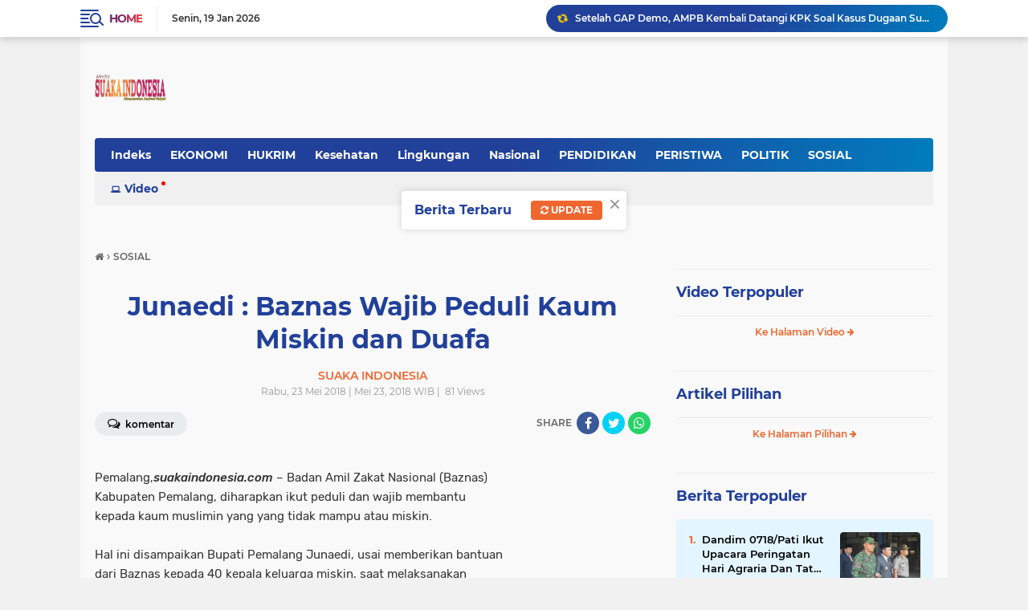

--- FILE ---
content_type: text/html; charset=utf-8
request_url: https://www.google.com/recaptcha/api2/aframe
body_size: 267
content:
<!DOCTYPE HTML><html><head><meta http-equiv="content-type" content="text/html; charset=UTF-8"></head><body><script nonce="bwLMiBNSjUhvir-mOvqK2w">/** Anti-fraud and anti-abuse applications only. See google.com/recaptcha */ try{var clients={'sodar':'https://pagead2.googlesyndication.com/pagead/sodar?'};window.addEventListener("message",function(a){try{if(a.source===window.parent){var b=JSON.parse(a.data);var c=clients[b['id']];if(c){var d=document.createElement('img');d.src=c+b['params']+'&rc='+(localStorage.getItem("rc::a")?sessionStorage.getItem("rc::b"):"");window.document.body.appendChild(d);sessionStorage.setItem("rc::e",parseInt(sessionStorage.getItem("rc::e")||0)+1);localStorage.setItem("rc::h",'1768786055512');}}}catch(b){}});window.parent.postMessage("_grecaptcha_ready", "*");}catch(b){}</script></body></html>

--- FILE ---
content_type: text/javascript; charset=UTF-8
request_url: https://www.suakaindonesia.com/feeds/posts/default?alt=json-in-script&max-results=10&callback=jQuery224010006101283614366_1768786052422&_=1768786052423
body_size: 13092
content:
// API callback
jQuery224010006101283614366_1768786052422({"version":"1.0","encoding":"UTF-8","feed":{"xmlns":"http://www.w3.org/2005/Atom","xmlns$openSearch":"http://a9.com/-/spec/opensearchrss/1.0/","xmlns$blogger":"http://schemas.google.com/blogger/2008","xmlns$georss":"http://www.georss.org/georss","xmlns$gd":"http://schemas.google.com/g/2005","xmlns$thr":"http://purl.org/syndication/thread/1.0","id":{"$t":"tag:blogger.com,1999:blog-9151490115182670704"},"updated":{"$t":"2026-01-11T22:56:48.088+07:00"},"category":[{"term":"Suara Daerah"},{"term":"Nasional"},{"term":"HUKRIM"},{"term":"SOSIAL"},{"term":"POLITIK"},{"term":"PERISTIWA"},{"term":"Pemerintahan"},{"term":"BUDAYA"},{"term":"PENDIDIKAN"},{"term":"RELIGI"},{"term":"EKONOMI"},{"term":"SPORT"},{"term":"VIDEO"},{"term":"Lingkungan"},{"term":"Pembangunan"},{"term":"Streaming Berita"},{"term":"Kesehatan"},{"term":"Sejarah"},{"term":"Opini"},{"term":"TNI"},{"term":"Kuliner Indonesia"},{"term":"Streaming Hiburan"},{"term":"Lalulintas"},{"term":"wisata"},{"term":"Adv"},{"term":"Gadget"},{"term":"Kabar Otomotif"},{"term":"Polri"},{"term":"STOP PRESS"}],"title":{"type":"text","$t":"SUAKA INDONESIA "},"subtitle":{"type":"html","$t":""},"link":[{"rel":"http://schemas.google.com/g/2005#feed","type":"application/atom+xml","href":"https:\/\/www.suakaindonesia.com\/feeds\/posts\/default"},{"rel":"self","type":"application/atom+xml","href":"https:\/\/www.blogger.com\/feeds\/9151490115182670704\/posts\/default?alt=json-in-script\u0026max-results=10"},{"rel":"alternate","type":"text/html","href":"https:\/\/www.suakaindonesia.com\/"},{"rel":"hub","href":"http://pubsubhubbub.appspot.com/"},{"rel":"next","type":"application/atom+xml","href":"https:\/\/www.blogger.com\/feeds\/9151490115182670704\/posts\/default?alt=json-in-script\u0026start-index=11\u0026max-results=10"}],"author":[{"name":{"$t":"SUAKA INDONESIA"},"uri":{"$t":"http:\/\/www.blogger.com\/profile\/14143553031602854718"},"email":{"$t":"noreply@blogger.com"},"gd$image":{"rel":"http://schemas.google.com/g/2005#thumbnail","width":"24","height":"32","src":"\/\/blogger.googleusercontent.com\/img\/b\/R29vZ2xl\/AVvXsEiM16A2Ub8m0XH-xdfFH3XMg2jjw-LGXhjz5Od9I-ZGclJ26exFXL6XRF6mvubVgIeFfvMhvYlxbSSNwhzenkvy4GZI7H_uRUyZCsB5vRP_FOWeuk9-PLaIOVK5P3t5KAU\/s220\/20180119_024029.png"}}],"generator":{"version":"7.00","uri":"http://www.blogger.com","$t":"Blogger"},"openSearch$totalResults":{"$t":"1707"},"openSearch$startIndex":{"$t":"1"},"openSearch$itemsPerPage":{"$t":"10"},"entry":[{"id":{"$t":"tag:blogger.com,1999:blog-9151490115182670704.post-3327743816787571530"},"published":{"$t":"2025-12-17T07:12:00.005+07:00"},"updated":{"$t":"2025-12-17T07:19:59.604+07:00"},"category":[{"scheme":"http://www.blogger.com/atom/ns#","term":"HUKRIM"}],"title":{"type":"text","$t":"Setelah GAP Demo, AMPB Kembali Datangi KPK Soal Kasus Dugaan Suap Bupati Sudewo"},"content":{"type":"html","$t":"\u003Cp\u003E\u0026nbsp;\u003Ctable align=\"center\" cellpadding=\"0\" cellspacing=\"0\" class=\"tr-caption-container\" style=\"margin-left: auto; margin-right: auto;\"\u003E\u003Ctbody\u003E\u003Ctr\u003E\u003Ctd style=\"text-align: center;\"\u003E\u003Ca href=\"https:\/\/blogger.googleusercontent.com\/img\/b\/R29vZ2xl\/AVvXsEiJtnY-iDnE0YVFc8v-5uOe7xalForVtHTWvbVJGYSiotln7Es1a_snho7Mfk74o6I3SvWLVE6JSTIiQvSgCANrMF5xmYguWSrOql8NEZjBGpVv-ha_AbX3HrRZK9rSktDKyXd88Azmau77SnW6hDf8AozRaZZSDE4TSxtRHtmLK27JORp3cDLNw-eR7P0\/s1280\/IMG-20251216-WA0019.jpg\" imageanchor=\"1\" style=\"margin-left: auto; margin-right: auto;\"\u003E\u003Cimg border=\"0\" data-original-height=\"960\" data-original-width=\"1280\" height=\"240\" src=\"https:\/\/blogger.googleusercontent.com\/img\/b\/R29vZ2xl\/AVvXsEiJtnY-iDnE0YVFc8v-5uOe7xalForVtHTWvbVJGYSiotln7Es1a_snho7Mfk74o6I3SvWLVE6JSTIiQvSgCANrMF5xmYguWSrOql8NEZjBGpVv-ha_AbX3HrRZK9rSktDKyXd88Azmau77SnW6hDf8AozRaZZSDE4TSxtRHtmLK27JORp3cDLNw-eR7P0\/s320\/IMG-20251216-WA0019.jpg\" width=\"320\" \/\u003E\u003C\/a\u003E\u003C\/td\u003E\u003C\/tr\u003E\u003Ctr\u003E\u003Ctd class=\"tr-caption\" style=\"text-align: center;\"\u003E\u003Ci\u003EAMPB\u0026nbsp;\u003C\/i\u003E\u003C\/td\u003E\u003C\/tr\u003E\u003C\/tbody\u003E\u003C\/table\u003E\u003Cbr \/\u003E\u003C\/p\u003E\u003Cp\u003EJakarta, suakaindonesia.com – Aliansi Masyarakat Pati Bersatu (AMPB) kembali mendatangi Komisi Pemberantasan Korupsi (KPK) pada Senin (15\/12\/2025) untuk meminta klarifikasi status hukum Bupati Pati Sudewo dalam kasus dugaan suap proyek pembangunan jalur kereta Direktorat Jenderal Perkeretaapian (DJKA) Kementerian Perhubungan.\u003C\/p\u003E\u003Cp\u003E\u0026nbsp;\u003C\/p\u003E\u003Cp\u003EHal ini merupakan kelanjutan dari aksi demo yang dilakukan Gerakan Aktivis Pati (GAP) beberapa hari lalu pada minggu lalu. Koordinator Lapangan AMPB, Suharno, menyampaikan bahwa pihaknya menanyakan sejauh mana proses penyidikan yang tengah berjalan, termasuk kapan Sudewo akan dipanggil kembali.\u003C\/p\u003E\u003Cp\u003E\u0026nbsp;\u003C\/p\u003E\u003Cp\u003E\"Dari audiensi kami, KPK menyampaikan bahwa status hukum terhadap Bupati Sudewo belum bisa ditetapkan karena kasus ini melibatkan beberapa daerah. Sementara itu, ada informasi bahwa beliau akan diperiksa kembali pada akhir bulan ini atau awal tahun depan,\" ujar Suharno usai bertemu dengan pihak KPK di Gedung Merah Putih.\u003C\/p\u003E\u003Cp\u003E\u0026nbsp;\u003C\/p\u003E\u003Cp\u003ESuharno juga mengutarakan harapan agar KPK menangani kasus ini secara adil dan tak berpihak kepada kepentingan apapun. \"KPK adalah harapan kita satu-satunya untuk mewujudkan pemberantasan korupsi di negeri ini,\" katanya.\u003C\/p\u003E\u003Cp\u003E\u0026nbsp;\u003C\/p\u003E\u003Cp\u003ESelain itu, AMPB berencana menggelar aksi unjuk rasa setiap hari mulai dari hari ini di depan Gedung KPK. \"Tim kami yang berjumlah 13 orang akan melakukan aksi secara rutin, sementara sebagian lainnya fokus melakukan silaturahmi ke beberapa tempat,\" jelasnya.\u003C\/p\u003E\u003Cp\u003E\u0026nbsp;\u003C\/p\u003E\u003Cp\u003ESebelumnya, Sudewo telah diperiksa sebagai saksi oleh KPK pada Senin (22\/9\/2025). Juru Bicara KPK Budi Prasetyo menyampaikan bahwa penyidik mendalami keterangan terkait pengaturan lelang hingga dugaan pemberian sleeping fee pada proyek tersebut.\u003C\/p\u003E\u003Cp\u003ERedaksi\u0026nbsp;\u003C\/p\u003E"},"link":[{"rel":"replies","type":"application/atom+xml","href":"https:\/\/www.suakaindonesia.com\/feeds\/3327743816787571530\/comments\/default","title":"Posting Komentar"},{"rel":"replies","type":"text/html","href":"https:\/\/www.suakaindonesia.com\/2025\/12\/setelah-gap-demo-ampb-kembali-datangi.html#comment-form","title":"0 Komentar"},{"rel":"edit","type":"application/atom+xml","href":"https:\/\/www.blogger.com\/feeds\/9151490115182670704\/posts\/default\/3327743816787571530"},{"rel":"self","type":"application/atom+xml","href":"https:\/\/www.blogger.com\/feeds\/9151490115182670704\/posts\/default\/3327743816787571530"},{"rel":"alternate","type":"text/html","href":"https:\/\/www.suakaindonesia.com\/2025\/12\/setelah-gap-demo-ampb-kembali-datangi.html","title":"Setelah GAP Demo, AMPB Kembali Datangi KPK Soal Kasus Dugaan Suap Bupati Sudewo"}],"author":[{"name":{"$t":"SUAKA INDONESIA"},"uri":{"$t":"http:\/\/www.blogger.com\/profile\/14143553031602854718"},"email":{"$t":"noreply@blogger.com"},"gd$image":{"rel":"http://schemas.google.com/g/2005#thumbnail","width":"24","height":"32","src":"\/\/blogger.googleusercontent.com\/img\/b\/R29vZ2xl\/AVvXsEiM16A2Ub8m0XH-xdfFH3XMg2jjw-LGXhjz5Od9I-ZGclJ26exFXL6XRF6mvubVgIeFfvMhvYlxbSSNwhzenkvy4GZI7H_uRUyZCsB5vRP_FOWeuk9-PLaIOVK5P3t5KAU\/s220\/20180119_024029.png"}}],"media$thumbnail":{"xmlns$media":"http://search.yahoo.com/mrss/","url":"https:\/\/blogger.googleusercontent.com\/img\/b\/R29vZ2xl\/AVvXsEiJtnY-iDnE0YVFc8v-5uOe7xalForVtHTWvbVJGYSiotln7Es1a_snho7Mfk74o6I3SvWLVE6JSTIiQvSgCANrMF5xmYguWSrOql8NEZjBGpVv-ha_AbX3HrRZK9rSktDKyXd88Azmau77SnW6hDf8AozRaZZSDE4TSxtRHtmLK27JORp3cDLNw-eR7P0\/s72-c\/IMG-20251216-WA0019.jpg","height":"72","width":"72"},"thr$total":{"$t":"0"}},{"id":{"$t":"tag:blogger.com,1999:blog-9151490115182670704.post-5758300050121542491"},"published":{"$t":"2025-11-20T18:17:00.002+07:00"},"updated":{"$t":"2025-11-20T18:17:22.158+07:00"},"category":[{"scheme":"http://www.blogger.com/atom/ns#","term":"TNI"}],"title":{"type":"text","$t":"Kunjungan Kerja Danrem 073\/Makutarama ke Kodim 0718\/Pati: Penguatan Disiplin dan Program Teritorial Jadi Fokus Utama"},"content":{"type":"html","$t":"\u003Cp\u003E\u0026nbsp;\u003C\/p\u003E\u003Cdiv class=\"separator\" style=\"clear: both; text-align: center;\"\u003E\u003Ca href=\"https:\/\/blogger.googleusercontent.com\/img\/b\/R29vZ2xl\/AVvXsEgQ6-H10305sK1SI05tcwFHg7VTp0sI4ObZQlyMQREYcJWuFerbXMLIjY-uVfku4S4lMf4Edk7AyCMlMd-4feoTvwo7m9Q9Z-3r7UoMBrWzl9dJKvmNRzLhEXm5rMg8A_j2kPWyHAm-6ZriQNnlnFXEymNT6TUQDKTj9x6PSmwbDV1Z9jlXXA_ZBgM0xng\/s4160\/IMG-20251120-WA0089.jpg\" imageanchor=\"1\" style=\"margin-left: 1em; margin-right: 1em;\"\u003E\u003Cimg border=\"0\" data-original-height=\"2773\" data-original-width=\"4160\" height=\"213\" src=\"https:\/\/blogger.googleusercontent.com\/img\/b\/R29vZ2xl\/AVvXsEgQ6-H10305sK1SI05tcwFHg7VTp0sI4ObZQlyMQREYcJWuFerbXMLIjY-uVfku4S4lMf4Edk7AyCMlMd-4feoTvwo7m9Q9Z-3r7UoMBrWzl9dJKvmNRzLhEXm5rMg8A_j2kPWyHAm-6ZriQNnlnFXEymNT6TUQDKTj9x6PSmwbDV1Z9jlXXA_ZBgM0xng\/s320\/IMG-20251120-WA0089.jpg\" width=\"320\" \/\u003E\u003C\/a\u003E\u003C\/div\u003E\u003Cbr \/\u003E\u003Cp\u003E\u003C\/p\u003E\u003Cp\u003E\u0026nbsp;\u003C\/p\u003E\u003Cp\u003E\u003Cb\u003EPati,\u003Ci\u003Esuakaindonesia.com\u003C\/i\u003E\u003C\/b\u003E - Kolonel Arm Ezra Nathanael, S.Kom., M.M., M.Han., selaku Komandan Korem 073\/Makutarama, melaksanakan kunjungan kerja penting ke Kodim 0718\/Pati pada hari Kamis, 20 November 2025. Agenda utama kunjungan ini adalah memberikan pengarahan mendalam terkait pembinaan personel, penegakan disiplin, serta evaluasi dan peningkatan program teritorial yang sedang berjalan.\u003C\/p\u003E\u003Cp\u003E\u0026nbsp;\u003C\/p\u003E\u003Cp\u003EKedatangan Danrem didampingi oleh Ketua Persit KCK Koorcab Rem 073 PD IV\/Diponegoro, Ny. Yuni Ezra Nathanael. Mereka disambut langsung oleh Dandim 0718\/Pati, Letkol Arm Timotius Yogi, M.Han., beserta seluruh jajaran penting Kodim 0718\/Pati. Sebanyak 715 anggota Kodim 0718\/Pati turut serta dalam serangkaian kegiatan yang meliputi paparan komprehensif mengenai kondisi satuan, inspeksi ke Dapur MBG, KDMP, hingga peninjauan fasilitas pendidikan di TK Kartika Kodim 0718\/Pati.\u003C\/p\u003E\u003Cp\u003E\u0026nbsp;\u003C\/p\u003E\u003Cp\u003EDalam sesi sambutan yang berlangsung di Hotel New Pemuda Pati, Dandim 0718\/Pati menyampaikan secara rinci mengenai kondisi satuan terkini dan berbagai tantangan tugas yang dihadapi, terutama terkait luasnya wilayah operasional dengan sumber daya personel yang terbatas. Menanggapi hal ini, Danrem 073\/Makutarama menekankan esensi kedisiplinan yang kokoh, pentingnya menjaga keharmonisan keluarga sebagai fondasi utama, serta peningkatan profesionalisme yang berkelanjutan bagi seluruh anggota.\u003C\/p\u003E\u003Cp\u003E\u0026nbsp;\u003C\/p\u003E\u003Cp\u003EDanrem juga mengingatkan seluruh anggota untuk menjunjung tinggi kebijakan Zero Violations, dengan menghindari segala bentuk pelanggaran seperti judi online dan perceraian. Beliau juga menekankan pentingnya bijak dalam penggunaan media sosial serta aktif mensosialisasikan penyesuaian usia pensiun sesuai dengan UU Nomor 3 Tahun 2025.\u003C\/p\u003E\u003Cp\u003E\u0026nbsp;\u003C\/p\u003E\u003Cp\u003ESelain itu, Danrem menyoroti pentingnya peningkatan kesejahteraan prajurit serta kewaspadaan terhadap potensi bencana alam di wilayah Jawa Tengah. Kunjungan kerja ini diharapkan dapat memperkuat soliditas dan sinergi antara jajaran Kodim 0718\/Pati dalam mendukung setiap tugas yang diemban oleh Korem 073\/Makutarama.\u003C\/p\u003E\u003Cp\u003E\u0026nbsp;\u003C\/p\u003E\u003Cp\u003ESetelah memberikan pengarahan, Danrem melanjutkan kegiatan dengan menghadiri jamuan makan siang bersama Forkopimda di Pendopo Kabupaten Pati, serta melakukan peninjauan ke Rumah Pengembangan Mikroba PA 63 WD 05\/Pati dan fasilitas bioflok budidaya udang vannamei dan ikan nila salin di Desa Tambahmulyo, Kecamatan Jakenan. Rombongan kemudian melanjutkan perjalanan dinas ke Kabupaten Demak.\u003C\/p\u003E\u003Cp\u003ERedaksi\u0026nbsp;\u003C\/p\u003E"},"link":[{"rel":"replies","type":"application/atom+xml","href":"https:\/\/www.suakaindonesia.com\/feeds\/5758300050121542491\/comments\/default","title":"Posting Komentar"},{"rel":"replies","type":"text/html","href":"https:\/\/www.suakaindonesia.com\/2025\/11\/kunjungan-kerja-danrem-073makutarama-ke.html#comment-form","title":"0 Komentar"},{"rel":"edit","type":"application/atom+xml","href":"https:\/\/www.blogger.com\/feeds\/9151490115182670704\/posts\/default\/5758300050121542491"},{"rel":"self","type":"application/atom+xml","href":"https:\/\/www.blogger.com\/feeds\/9151490115182670704\/posts\/default\/5758300050121542491"},{"rel":"alternate","type":"text/html","href":"https:\/\/www.suakaindonesia.com\/2025\/11\/kunjungan-kerja-danrem-073makutarama-ke.html","title":"Kunjungan Kerja Danrem 073\/Makutarama ke Kodim 0718\/Pati: Penguatan Disiplin dan Program Teritorial Jadi Fokus Utama"}],"author":[{"name":{"$t":"SUAKA INDONESIA"},"uri":{"$t":"http:\/\/www.blogger.com\/profile\/14143553031602854718"},"email":{"$t":"noreply@blogger.com"},"gd$image":{"rel":"http://schemas.google.com/g/2005#thumbnail","width":"24","height":"32","src":"\/\/blogger.googleusercontent.com\/img\/b\/R29vZ2xl\/AVvXsEiM16A2Ub8m0XH-xdfFH3XMg2jjw-LGXhjz5Od9I-ZGclJ26exFXL6XRF6mvubVgIeFfvMhvYlxbSSNwhzenkvy4GZI7H_uRUyZCsB5vRP_FOWeuk9-PLaIOVK5P3t5KAU\/s220\/20180119_024029.png"}}],"media$thumbnail":{"xmlns$media":"http://search.yahoo.com/mrss/","url":"https:\/\/blogger.googleusercontent.com\/img\/b\/R29vZ2xl\/AVvXsEgQ6-H10305sK1SI05tcwFHg7VTp0sI4ObZQlyMQREYcJWuFerbXMLIjY-uVfku4S4lMf4Edk7AyCMlMd-4feoTvwo7m9Q9Z-3r7UoMBrWzl9dJKvmNRzLhEXm5rMg8A_j2kPWyHAm-6ZriQNnlnFXEymNT6TUQDKTj9x6PSmwbDV1Z9jlXXA_ZBgM0xng\/s72-c\/IMG-20251120-WA0089.jpg","height":"72","width":"72"},"thr$total":{"$t":"0"}},{"id":{"$t":"tag:blogger.com,1999:blog-9151490115182670704.post-7000002872721879225"},"published":{"$t":"2025-11-17T15:49:00.002+07:00"},"updated":{"$t":"2025-11-17T15:58:42.083+07:00"},"category":[{"scheme":"http://www.blogger.com/atom/ns#","term":"Suara Daerah"}],"title":{"type":"text","$t":"GAP Bergerak, Bupati Sudewo Buka Pintu Rekonsiliasi Kasus Aktivis Pati"},"content":{"type":"html","$t":"\u003Cdiv class=\"separator\" style=\"clear: both; text-align: center;\"\u003E\u003Ca href=\"https:\/\/blogger.googleusercontent.com\/img\/b\/R29vZ2xl\/AVvXsEiMj6YtydwrL5FEokMW4QhNfqyWXTWVjQH4WQlyxylE7wpCitM8aptp8q8xucXKtIrIFvesyZXYVNJiuuE5Mz2F4xD3ZJWPjQTd_xmS_TXX455gIp3C-rFYnGChuNJg3R2fVw-2wHEYS6ZlMpab_l8XfrG2SqjFqt0ao37X4BWElMHcLzeFuWLy8Q3ByoA\/s1600\/IMG-20251117-WA0025.jpg\" imageanchor=\"1\" style=\"margin-left: 1em; margin-right: 1em;\"\u003E\u003Cimg border=\"0\" data-original-height=\"900\" data-original-width=\"1600\" height=\"180\" src=\"https:\/\/blogger.googleusercontent.com\/img\/b\/R29vZ2xl\/AVvXsEiMj6YtydwrL5FEokMW4QhNfqyWXTWVjQH4WQlyxylE7wpCitM8aptp8q8xucXKtIrIFvesyZXYVNJiuuE5Mz2F4xD3ZJWPjQTd_xmS_TXX455gIp3C-rFYnGChuNJg3R2fVw-2wHEYS6ZlMpab_l8XfrG2SqjFqt0ao37X4BWElMHcLzeFuWLy8Q3ByoA\/s320\/IMG-20251117-WA0025.jpg\" width=\"320\" \/\u003E\u003C\/a\u003E\u003C\/div\u003E\u003Cbr \/\u003E\u003Cp\u003E\u003Cbr \/\u003E\u003C\/p\u003E\u003Cp\u003E\u003Cb\u003EPati,\u003Ci\u003Esuakaindonesia.com\u003C\/i\u003E\u003C\/b\u003E - Gabungan Aktivis Pati (GAP) melakukan pertemuan dengan Bupati Pati, Sudewo, untuk membahas rekonsiliasi kasus yang menimpa Botok CS, yang saat ini menjadi tahanan Polda Jawa Tengah. Pertemuan berlangsung di Pendopo Kabupaten Pati, di mana Bupati Sudewo menyambut baik perwakilan aktivis.\u003C\/p\u003E\u003Cp\u003E\u0026nbsp;\u003C\/p\u003E\u003Cp\u003EGerakan ini muncul atas keprihatinan terhadap aktivis yang justru terjerat hukum saat memperjuangkan kepentingan masyarakat. Botok, Teguh, dan kawan-kawan ditangkap karena aksi blokir jalan sebagai bentuk kekecewaan terhadap putusan Paripurna DPRD (31\/10\/2025) yang tidak memakzulkan Bupati Pati. GAP memilih jalur damai sebagai langkah awal, dengan rekonsiliasi sebagai tujuan utama.\u003C\/p\u003E\u003Cp\u003E\u0026nbsp;\u003C\/p\u003E\u003Cp\u003E\"Langkah awal sudah membuahkan hasil dan menuju ke langkah berikutnya, yakni agar pihak kepolisian memberikan ruang untuk rekonsiliasi,\" ujar Bambang Eko, S.H. Pihaknya berharap langkah ini berhasil dan semua pihak dapat membantu.\u003C\/p\u003E\u003Cp\u003E\u0026nbsp;\u003C\/p\u003E\u003Cp\u003EMury, tokoh senior di GAP, menambahkan bahwa proses masih panjang dan meminta doa agar Botok dan kawan-kawan bisa segera bebas.\u003C\/p\u003E\u003Cp\u003E\u0026nbsp;\u003C\/p\u003E\u003Cp\u003EHeru, perwakilan aktivis, mengiyakan bahwa Bupati Sudewo sepakat rekonsiliasi, dengan catatan agar tidak ada framing bahwa Bupati yang memasukkan dan mengeluarkan tahanan, serta tidak ada keributan setelah pembebasan.\u003C\/p\u003E\u003Cp\u003E\u0026nbsp;\u003C\/p\u003E\u003Cp\u003EAbdul Rohman, S.H, aktivis lainnya, berharap rekonsiliasi tercapai agar tidak perlu ada demonstrasi. \"Kami sangat berharap rekonsiliasi tercapai sehingga tidak usah pada tahap demo, karena jika demo bisa tingkat nasional,\" tuturnya.\u003C\/p\u003E\u003Cp\u003E\u0026nbsp;\u003C\/p\u003E\u003Cp\u003E\/Red.\u003C\/p\u003E"},"link":[{"rel":"replies","type":"application/atom+xml","href":"https:\/\/www.suakaindonesia.com\/feeds\/7000002872721879225\/comments\/default","title":"Posting Komentar"},{"rel":"replies","type":"text/html","href":"https:\/\/www.suakaindonesia.com\/2025\/11\/2gap-bergerak-bupati-sudewo-buka-pintu.html#comment-form","title":"0 Komentar"},{"rel":"edit","type":"application/atom+xml","href":"https:\/\/www.blogger.com\/feeds\/9151490115182670704\/posts\/default\/7000002872721879225"},{"rel":"self","type":"application/atom+xml","href":"https:\/\/www.blogger.com\/feeds\/9151490115182670704\/posts\/default\/7000002872721879225"},{"rel":"alternate","type":"text/html","href":"https:\/\/www.suakaindonesia.com\/2025\/11\/2gap-bergerak-bupati-sudewo-buka-pintu.html","title":"GAP Bergerak, Bupati Sudewo Buka Pintu Rekonsiliasi Kasus Aktivis Pati"}],"author":[{"name":{"$t":"SUAKA INDONESIA"},"uri":{"$t":"http:\/\/www.blogger.com\/profile\/14143553031602854718"},"email":{"$t":"noreply@blogger.com"},"gd$image":{"rel":"http://schemas.google.com/g/2005#thumbnail","width":"24","height":"32","src":"\/\/blogger.googleusercontent.com\/img\/b\/R29vZ2xl\/AVvXsEiM16A2Ub8m0XH-xdfFH3XMg2jjw-LGXhjz5Od9I-ZGclJ26exFXL6XRF6mvubVgIeFfvMhvYlxbSSNwhzenkvy4GZI7H_uRUyZCsB5vRP_FOWeuk9-PLaIOVK5P3t5KAU\/s220\/20180119_024029.png"}}],"media$thumbnail":{"xmlns$media":"http://search.yahoo.com/mrss/","url":"https:\/\/blogger.googleusercontent.com\/img\/b\/R29vZ2xl\/AVvXsEiMj6YtydwrL5FEokMW4QhNfqyWXTWVjQH4WQlyxylE7wpCitM8aptp8q8xucXKtIrIFvesyZXYVNJiuuE5Mz2F4xD3ZJWPjQTd_xmS_TXX455gIp3C-rFYnGChuNJg3R2fVw-2wHEYS6ZlMpab_l8XfrG2SqjFqt0ao37X4BWElMHcLzeFuWLy8Q3ByoA\/s72-c\/IMG-20251117-WA0025.jpg","height":"72","width":"72"},"thr$total":{"$t":"0"}},{"id":{"$t":"tag:blogger.com,1999:blog-9151490115182670704.post-6915059763079383218"},"published":{"$t":"2025-10-29T21:27:00.003+07:00"},"updated":{"$t":"2025-10-29T21:29:02.732+07:00"},"category":[{"scheme":"http://www.blogger.com/atom/ns#","term":"HUKRIM"}],"title":{"type":"text","$t":"Kabur ke Madura, Pengeroyok Pentolan AMPB di DPRD Pati Dicokok Polda Jateng"},"content":{"type":"html","$t":"\u003Cp\u003E\u0026nbsp;\u003Ctable align=\"center\" cellpadding=\"0\" cellspacing=\"0\" class=\"tr-caption-container\" style=\"margin-left: auto; margin-right: auto;\"\u003E\u003Ctbody\u003E\u003Ctr\u003E\u003Ctd style=\"text-align: center;\"\u003E\u003Ca href=\"https:\/\/blogger.googleusercontent.com\/img\/b\/R29vZ2xl\/AVvXsEgp2qpex6732QJYbMwoAJTfvWkuPxpsqq-FYQvY4FOhdyDBrCMl7sY1QOhpqyOSmTKhWrZ-AwU9DgE0BJA_I-6RVrPMH2oK9nC0xanxsmp7of-KrD44rWQTUTuSl_NmwrpFseUtjn4BjHDhATjaVhj7bXx9uq6aEusRwr0LorrvJrhZNIHcAe7hylNNuOs\/s1280\/IMG-20251029-WA0024.jpg\" imageanchor=\"1\" style=\"margin-left: auto; margin-right: auto;\"\u003E\u003Cimg border=\"0\" data-original-height=\"1280\" data-original-width=\"1280\" height=\"320\" src=\"https:\/\/blogger.googleusercontent.com\/img\/b\/R29vZ2xl\/AVvXsEgp2qpex6732QJYbMwoAJTfvWkuPxpsqq-FYQvY4FOhdyDBrCMl7sY1QOhpqyOSmTKhWrZ-AwU9DgE0BJA_I-6RVrPMH2oK9nC0xanxsmp7of-KrD44rWQTUTuSl_NmwrpFseUtjn4BjHDhATjaVhj7bXx9uq6aEusRwr0LorrvJrhZNIHcAe7hylNNuOs\/s320\/IMG-20251029-WA0024.jpg\" width=\"320\" \/\u003E\u003C\/a\u003E\u003C\/td\u003E\u003C\/tr\u003E\u003Ctr\u003E\u003Ctd class=\"tr-caption\" style=\"text-align: center;\"\u003E\u003Ci\u003EFoto : Tersangka\u0026nbsp;\u003C\/i\u003E\u003C\/td\u003E\u003C\/tr\u003E\u003C\/tbody\u003E\u003C\/table\u003E\u003Cbr \/\u003E\u003C\/p\u003E\u003Cp\u003E\u003Cb\u003ESemarang,\u003Ci\u003Esuakaindonesia.com\u003C\/i\u003E\u003C\/b\u003E – Setelah sempat melarikan diri hingga ke Pulau Madura, SU (48), salah satu tersangka dalam kasus pengeroyokan terhadap Pentolan Aliansi Masyarakat Pati Bersatu (AMPB) Teguh Istiyanto di depan Gedung DPRD Kabupaten Pati pada 2 Oktober 2025 lalu, akhirnya berhasil diringkus oleh tim gabungan Polda Jawa Tengah dan Resmob Exwil Pati. Penangkapan dilakukan pada Senin (27\/10\/2025) siang di wilayah Batumarmar, Kabupaten Pamekasan, Madura.\u003C\/p\u003E\u003Cp\u003E\u0026nbsp;\u003C\/p\u003E\u003Cp\u003ESU, yang berprofesi sebagai wiraswasta dan tercatat sebagai warga Kecamatan Kayen, Kabupaten Pati, diduga kuat terlibat dalam aksi kekerasan yang menyebabkan Teguh Istiyanto mengalami luka-luka. Usai kejadian, SU diketahui melarikan diri untuk menghindari proses hukum.\u003C\/p\u003E\u003Cp\u003E\u0026nbsp;\u003C\/p\u003E\u003Cp\u003E\"\u003Ci\u003EKami membentuk tim khusus untuk mengejar para pelaku yang terlibat dalam kasus penganiayaan ini. Setelah melakukan serangkaian penyelidikan, tim berhasil mengendus keberadaan SU di Madura\u003C\/i\u003E,\" ungkap Direktur Reserse Kriminal Umum (Dirreskrimum) Polda Jateng, Kombes Pol Dwi Subagio, dalam konferensi pers di Mapolda Jateng, Rabu (29\/10\/2025).\u003C\/p\u003E\u003Cp\u003E\u0026nbsp;\u003C\/p\u003E\u003Cp\u003EBerdasarkan hasil pemeriksaan awal, SU diduga berperan aktif dalam aksi pengeroyokan tersebut. \"\u003Ci\u003ETersangka diduga menarik bagian leher dan kepala korban bersama beberapa pelaku lain saat aksi berlangsung\u003C\/i\u003E,\" jelas Kombes Pol Dwi Subagio.\u003C\/p\u003E\u003Cp\u003E\u0026nbsp;\u003C\/p\u003E\u003Cp\u003ESaat ini, SU telah dibawa kembali ke Mapolda Jawa Tengah untuk menjalani pemeriksaan intensif. Penyidik akan terus menggali informasi untuk mengungkap peran tersangka lain yang mungkin terlibat dalam kasus ini.\u003C\/p\u003E\u003Cp\u003E\u0026nbsp;\u003C\/p\u003E\u003Cp\u003E\u003Ci\u003E\u003Cb\u003EPolda Jateng Tegaskan Tidak Toleransi Aksi Anarkis\u003C\/b\u003E\u003C\/i\u003E\u003C\/p\u003E\u003Cp\u003E\u0026nbsp;\u003C\/p\u003E\u003Cp\u003ELebih lanjut, Kombes Pol Dwi Subagio menegaskan bahwa Polda Jateng tidak akan mentoleransi segala bentuk aksi anarkis dan kekerasan yang terjadi saat penyampaian pendapat di muka umum. \"Kami menghormati hak demokrasi setiap warga negara untuk menyampaikan aspirasi. Namun, aksi yang berujung pada kekerasan adalah tindakan kriminal yang harus dipertanggungjawabkan secara hukum,\" tegasnya.\u003C\/p\u003E\u003Cp\u003E\u0026nbsp;\u003C\/p\u003E\u003Cp\u003EKabid Humas Polda Jateng, Kombes Pol Artanto, menambahkan bahwa pengungkapan kasus ini merupakan wujud komitmen Polri dalam menjaga keamanan dan ketertiban masyarakat. Ia mengimbau masyarakat untuk selalu mengedepankan cara-cara damai dalam menyampaikan aspirasi.\u003C\/p\u003E\u003Cp\u003E\u0026nbsp;\u003C\/p\u003E\u003Cp\u003E\"\u003Ci\u003EPolri adalah pengawal demokrasi yang siap melayani masyarakat dan peserta aksi. Kami akan memastikan setiap proses demokrasi berjalan sesuai dengan aturan yang berlaku\u003C\/i\u003E,\" ujar Kombes Pol Artanto.\u003C\/p\u003E\u003Cp\u003E\u0026nbsp;\u003C\/p\u003E\u003Cp\u003EPihaknya juga mengingatkan masyarakat untuk selalu menjaga kondusifitas, menghindari provokasi, serta mengutamakan keselamatan diri dan orang lain saat menyampaikan pendapat di muka umum. \"Polri hadir untuk memberikan pelayanan terbaik serta memastikan situasi tetap aman dan tertib,\" pungkasnya.\u003C\/p\u003E\u003Cp\u003E\u003Cbr \/\u003E\u003C\/p\u003E\u003Cp\u003ERedaksi\u0026nbsp;\u003C\/p\u003E"},"link":[{"rel":"replies","type":"application/atom+xml","href":"https:\/\/www.suakaindonesia.com\/feeds\/6915059763079383218\/comments\/default","title":"Posting Komentar"},{"rel":"replies","type":"text/html","href":"https:\/\/www.suakaindonesia.com\/2025\/10\/kabur-ke-madura-pengeroyok-pentolan.html#comment-form","title":"0 Komentar"},{"rel":"edit","type":"application/atom+xml","href":"https:\/\/www.blogger.com\/feeds\/9151490115182670704\/posts\/default\/6915059763079383218"},{"rel":"self","type":"application/atom+xml","href":"https:\/\/www.blogger.com\/feeds\/9151490115182670704\/posts\/default\/6915059763079383218"},{"rel":"alternate","type":"text/html","href":"https:\/\/www.suakaindonesia.com\/2025\/10\/kabur-ke-madura-pengeroyok-pentolan.html","title":"Kabur ke Madura, Pengeroyok Pentolan AMPB di DPRD Pati Dicokok Polda Jateng"}],"author":[{"name":{"$t":"SUAKA INDONESIA"},"uri":{"$t":"http:\/\/www.blogger.com\/profile\/14143553031602854718"},"email":{"$t":"noreply@blogger.com"},"gd$image":{"rel":"http://schemas.google.com/g/2005#thumbnail","width":"24","height":"32","src":"\/\/blogger.googleusercontent.com\/img\/b\/R29vZ2xl\/AVvXsEiM16A2Ub8m0XH-xdfFH3XMg2jjw-LGXhjz5Od9I-ZGclJ26exFXL6XRF6mvubVgIeFfvMhvYlxbSSNwhzenkvy4GZI7H_uRUyZCsB5vRP_FOWeuk9-PLaIOVK5P3t5KAU\/s220\/20180119_024029.png"}}],"media$thumbnail":{"xmlns$media":"http://search.yahoo.com/mrss/","url":"https:\/\/blogger.googleusercontent.com\/img\/b\/R29vZ2xl\/AVvXsEgp2qpex6732QJYbMwoAJTfvWkuPxpsqq-FYQvY4FOhdyDBrCMl7sY1QOhpqyOSmTKhWrZ-AwU9DgE0BJA_I-6RVrPMH2oK9nC0xanxsmp7of-KrD44rWQTUTuSl_NmwrpFseUtjn4BjHDhATjaVhj7bXx9uq6aEusRwr0LorrvJrhZNIHcAe7hylNNuOs\/s72-c\/IMG-20251029-WA0024.jpg","height":"72","width":"72"},"thr$total":{"$t":"0"}},{"id":{"$t":"tag:blogger.com,1999:blog-9151490115182670704.post-7692854449543296701"},"published":{"$t":"2025-10-28T14:42:00.003+07:00"},"updated":{"$t":"2025-10-28T15:28:24.633+07:00"},"category":[{"scheme":"http://www.blogger.com/atom/ns#","term":"Polri"}],"title":{"type":"text","$t":"Masyarakat Kini Bisa Lapor Polisi Lebih Mudah Lewat Barcode Aduan Polda Jateng"},"content":{"type":"html","$t":"\u003Cp\u003E\u0026nbsp;\u003C\/p\u003E\u003Ctable align=\"center\" cellpadding=\"0\" cellspacing=\"0\" class=\"tr-caption-container\" style=\"margin-left: auto; margin-right: auto;\"\u003E\u003Ctbody\u003E\u003Ctr\u003E\u003Ctd style=\"text-align: center;\"\u003E\u003Ca href=\"https:\/\/blogger.googleusercontent.com\/img\/b\/R29vZ2xl\/AVvXsEgd2dKTgBlU5NMRb-OsYkUSVJC_yr43YGg3DfERfjEwb-CJD3Jo3f1n_mLPF3g0HCbxSMsUVm8hbIjmbwn_w6jQXMNVm6-GM2damS88UrNu7RUAMDJDOGPY7Dn6ScgblAGMsavMmVZPtPeL_TeGhfKZnV79VCWpiefx5VD4MiMNZ_2fSi60zCFatySW-2k\/s1280\/20251028_150700.png\" style=\"margin-left: auto; margin-right: auto;\"\u003E\u003Cimg border=\"0\" data-original-height=\"1280\" data-original-width=\"1280\" height=\"320\" src=\"https:\/\/blogger.googleusercontent.com\/img\/b\/R29vZ2xl\/AVvXsEgd2dKTgBlU5NMRb-OsYkUSVJC_yr43YGg3DfERfjEwb-CJD3Jo3f1n_mLPF3g0HCbxSMsUVm8hbIjmbwn_w6jQXMNVm6-GM2damS88UrNu7RUAMDJDOGPY7Dn6ScgblAGMsavMmVZPtPeL_TeGhfKZnV79VCWpiefx5VD4MiMNZ_2fSi60zCFatySW-2k\/s320\/20251028_150700.png\" width=\"320\" \/\u003E\u003C\/a\u003E\u003C\/td\u003E\u003C\/tr\u003E\u003Ctr\u003E\u003Ctd class=\"tr-caption\" style=\"text-align: center;\"\u003E\u003C\/td\u003E\u003C\/tr\u003E\u003C\/tbody\u003E\u003C\/table\u003E\u003Cbr \/\u003E\u003Cp\u003E\u003C\/p\u003E\u003Cp\u003E\u003Cb\u003ESemarang,\u003Ci\u003Esuakaindonesia.com\u003C\/i\u003E\u003C\/b\u003E – Bidang Profesi dan Pengamanan (Bid Propam) Polda Jawa Tengah terus berupaya meningkatkan profesionalisme, disiplin, akurasi, dan etika anggotanya dengan menghadirkan inovasi terbaru: layanan pengaduan masyarakat berbasis digital melalui sistem barcode.\u003C\/p\u003E\u003Cp\u003E\u0026nbsp;\u003C\/p\u003E\u003Cp\u003ELayanan ini memungkinkan masyarakat untuk melaporkan dugaan pelanggaran disiplin, etika, atau tata tertib yang dilakukan oleh anggota Polri dengan lebih mudah. Masyarakat cukup memindai barcode aduan yang tersebar di lokasi strategis seperti kantor pelayanan publik, pos polisi, dan media sosial resmi Polda Jateng. Setelah dipindai, pelapor akan diarahkan ke formulir pengaduan daring untuk mengisi data dan melampirkan bukti pendukung.\u003C\/p\u003E\u003Cp\u003E\u0026nbsp;\u003C\/p\u003E\u003Cp\u003ETim Bid Propam akan memverifikasi setiap laporan yang masuk dan menindaklanjutinya sesuai prosedur hukum dan kode etik profesi kepolisian. Kerahasiaan identitas pelapor dijamin sepenuhnya.\u003C\/p\u003E\u003Cp\u003E\u0026nbsp;\u003C\/p\u003E\u003Cp\u003E\"Layanan barcode aduan ini adalah bentuk keterbukaan Polri terhadap pengawasan publik,\" ujar perwakilan Bid Propam Polda Jateng. \"Kami ingin memastikan setiap anggota Polri bekerja secara profesional, berintegritas, dan bebas dari pelanggaran.\"\u003C\/p\u003E\u003Cp\u003E\u0026nbsp;\u003C\/p\u003E\u003Cp\u003EInovasi ini merupakan wujud komitmen Polri dalam mewujudkan institusi yang bersih, humanis, dan profesional, serta membangun kembali kepercayaan masyarakat.\u003C\/p\u003E\u003Cp\u003E\u0026nbsp;\u003C\/p\u003E\u003Cp\u003E\"Polri bersih dimulai dari keberanian masyarakat untuk melapor dan keberanian anggota untuk berubah,\" tambahnya.\u003C\/p\u003E\u003Cp\u003E\u0026nbsp;\u003C\/p\u003E\u003Cp\u003EDengan layanan aduan barcode ini, diharapkan sinergi antara masyarakat dan Polri semakin kuat dalam menjaga kehormatan dan citra institusi kepolisian.\u003C\/p\u003E\u003Cp\u003E\u0026nbsp;\u003C\/p\u003E\u003Cp\u003EMari bersama wujudkan Polri yang tegas, transparan, dan dipercaya masyarakat.\u003C\/p\u003E\u003Cp\u003E\u0026nbsp;\u003C\/p\u003E\u003Cp\u003E(Red)\u003C\/p\u003E"},"link":[{"rel":"replies","type":"application/atom+xml","href":"https:\/\/www.suakaindonesia.com\/feeds\/7692854449543296701\/comments\/default","title":"Posting Komentar"},{"rel":"replies","type":"text/html","href":"https:\/\/www.suakaindonesia.com\/2025\/10\/2masyarakat-kini-bisa-lapor-polisi.html#comment-form","title":"0 Komentar"},{"rel":"edit","type":"application/atom+xml","href":"https:\/\/www.blogger.com\/feeds\/9151490115182670704\/posts\/default\/7692854449543296701"},{"rel":"self","type":"application/atom+xml","href":"https:\/\/www.blogger.com\/feeds\/9151490115182670704\/posts\/default\/7692854449543296701"},{"rel":"alternate","type":"text/html","href":"https:\/\/www.suakaindonesia.com\/2025\/10\/2masyarakat-kini-bisa-lapor-polisi.html","title":"Masyarakat Kini Bisa Lapor Polisi Lebih Mudah Lewat Barcode Aduan Polda Jateng"}],"author":[{"name":{"$t":"SUAKA INDONESIA"},"uri":{"$t":"http:\/\/www.blogger.com\/profile\/14143553031602854718"},"email":{"$t":"noreply@blogger.com"},"gd$image":{"rel":"http://schemas.google.com/g/2005#thumbnail","width":"24","height":"32","src":"\/\/blogger.googleusercontent.com\/img\/b\/R29vZ2xl\/AVvXsEiM16A2Ub8m0XH-xdfFH3XMg2jjw-LGXhjz5Od9I-ZGclJ26exFXL6XRF6mvubVgIeFfvMhvYlxbSSNwhzenkvy4GZI7H_uRUyZCsB5vRP_FOWeuk9-PLaIOVK5P3t5KAU\/s220\/20180119_024029.png"}}],"media$thumbnail":{"xmlns$media":"http://search.yahoo.com/mrss/","url":"https:\/\/blogger.googleusercontent.com\/img\/b\/R29vZ2xl\/AVvXsEgd2dKTgBlU5NMRb-OsYkUSVJC_yr43YGg3DfERfjEwb-CJD3Jo3f1n_mLPF3g0HCbxSMsUVm8hbIjmbwn_w6jQXMNVm6-GM2damS88UrNu7RUAMDJDOGPY7Dn6ScgblAGMsavMmVZPtPeL_TeGhfKZnV79VCWpiefx5VD4MiMNZ_2fSi60zCFatySW-2k\/s72-c\/20251028_150700.png","height":"72","width":"72"},"thr$total":{"$t":"0"}},{"id":{"$t":"tag:blogger.com,1999:blog-9151490115182670704.post-3755460752086461359"},"published":{"$t":"2025-10-26T08:11:00.003+07:00"},"updated":{"$t":"2025-10-30T08:01:22.885+07:00"},"category":[{"scheme":"http://www.blogger.com/atom/ns#","term":"Nasional"}],"title":{"type":"text","$t":"PCNU Pati Kecam Trans7, Desak Pemerintah Cabut Izin Operasional   "},"content":{"type":"html","$t":"\u003Cp\u003E\u0026nbsp;\u003Cbr \/\u003E\u003Cbr \/\u003E\u003C\/p\u003E\u003Cdiv class=\"separator\" style=\"clear: both; text-align: center;\"\u003E\u003Ca href=\"https:\/\/blogger.googleusercontent.com\/img\/b\/R29vZ2xl\/[base64]\/s1600\/Screenshot_2025-10-26-08-18-05-15.jpg\" imageanchor=\"1\" style=\"margin-left: 1em; margin-right: 1em;\"\u003E\u003Cimg border=\"0\" data-original-height=\"1600\" data-original-width=\"720\" height=\"212\" src=\"https:\/\/blogger.googleusercontent.com\/img\/b\/R29vZ2xl\/[base64]\/w144-h212\/Screenshot_2025-10-26-08-18-05-15.jpg\" width=\"144\" \/\u003E\u003C\/a\u003E\u003C\/div\u003E\u003Cbr \/\u003E\u003Cp\u003E\u003Cb\u003EPati,\u003Ci\u003Esuakaindonesia.com\u003C\/i\u003E\u003C\/b\u003E – Pengurus Cabang Nahdlatul Ulama (PCNU) Kabupaten Pati turut mengecam tayangan di stasiun televisi nasional Trans7 yang dinilai mengandung unsur ujaran kebencian terhadap pondok pesantren. Kecaman ini disampaikan oleh Ketua PCNU Pati, KH. Yusuf Hasyim, pada Senin (20\/10\/2025) di ruang kerjanya.\u003C\/p\u003E\u003Cp\u003E\u0026nbsp;\u003C\/p\u003E\u003Cp\u003EKH. Yusuf Hasyim menyatakan bahwa tayangan Trans7 tidak mencerminkan standar media televisi nasional. Seharusnya, Trans7 memberikan tayangan yang mendidik masyarakat, bukan justru menjerumuskan mereka untuk membenci pondok pesantren sebagai salah satu sistem pendidikan agama Islam.\u003C\/p\u003E\u003Cp\u003E\u0026nbsp;\u003C\/p\u003E\u003Cp\u003E\"Apa yang dilakukan oleh media nasional Trans7 kami cukup prihatin, karena masih melakukan hal-hal yang tidak sesuai dengan tugas dan fungsi media,\" ujarnya.\u003C\/p\u003E\u003Cp\u003E\u0026nbsp;\u003C\/p\u003E\u003Cp\u003EPCNU Pati sepakat dengan Pengurus Besar Nahdlatul Ulama (PBNU) untuk mendesak pemerintah mencabut izin operasional Trans7 sebagai hukuman atas tayangan yang dinilai menyesatkan masyarakat.\u003C\/p\u003E\u003Cp\u003E\u0026nbsp;\u003C\/p\u003E\u003Cp\u003E\"Kami PCNU Pati mengecam keras, kami meminta pemerintah untuk mencabut izin karena sudah sangat keterlaluan,\" tegasnya.\u003C\/p\u003E\u003Cp\u003E\u0026nbsp;\u003C\/p\u003E\u003Cp\u003EMeskipun pihak Trans7 telah menyampaikan permohonan maaf kepada publik atas tayangan tersebut, KH. Yusuf menilai hal ini belum cukup dan tidak akan memberikan efek jera bagi manajemen.\u003C\/p\u003E\u003Cp\u003E\u0026nbsp;\u003C\/p\u003E\u003Cp\u003ETayangan tersebut dinilai merusak marwah pondok pesantren yang selama ini berperan penting dalam perjalanan panjang masyarakat Indonesia dari era kolonial hingga saat ini. Oleh karena itu, penutupan izin operasi dan proses hukum dinilai sebagai langkah tepat untuk segera dilakukan.\u003C\/p\u003E\u003Cp\u003E\u0026nbsp;\u003C\/p\u003E\u003Cp\u003E\"Tidak cukup hanya meminta maaf, kalau semua orang yang melakukan kesalahan cukup meminta maaf selesai, ya tidak ada pembelajaran. Karena ini bukan hanya masalah sepele, ini masalah entitas pesantren,\" imbuhnya.\u003C\/p\u003E\u003Cp\u003E\u0026nbsp;\u003C\/p\u003E\u003Cp\u003EKH. Yusuf juga mendukung gerakan di sejumlah daerah untuk segera mengadili manajemen Trans7. Namun, untuk menjaga kondusivitas di Kabupaten Pati, ia meminta kepada seluruh anggota PCNU Pati untuk tidak melakukan aksi demonstrasi.\u003C\/p\u003E\u003Cp\u003E\u0026nbsp;\u003C\/p\u003E\u003Cp\u003EReporter : Bam's\u0026nbsp;\u003C\/p\u003E"},"link":[{"rel":"replies","type":"application/atom+xml","href":"https:\/\/www.suakaindonesia.com\/feeds\/3755460752086461359\/comments\/default","title":"Posting Komentar"},{"rel":"replies","type":"text/html","href":"https:\/\/www.suakaindonesia.com\/2025\/10\/pcnu-pati-kecam-trans7-desak-pemerintah.html#comment-form","title":"0 Komentar"},{"rel":"edit","type":"application/atom+xml","href":"https:\/\/www.blogger.com\/feeds\/9151490115182670704\/posts\/default\/3755460752086461359"},{"rel":"self","type":"application/atom+xml","href":"https:\/\/www.blogger.com\/feeds\/9151490115182670704\/posts\/default\/3755460752086461359"},{"rel":"alternate","type":"text/html","href":"https:\/\/www.suakaindonesia.com\/2025\/10\/pcnu-pati-kecam-trans7-desak-pemerintah.html","title":"PCNU Pati Kecam Trans7, Desak Pemerintah Cabut Izin Operasional   "}],"author":[{"name":{"$t":"SUAKA INDONESIA"},"uri":{"$t":"http:\/\/www.blogger.com\/profile\/14143553031602854718"},"email":{"$t":"noreply@blogger.com"},"gd$image":{"rel":"http://schemas.google.com/g/2005#thumbnail","width":"24","height":"32","src":"\/\/blogger.googleusercontent.com\/img\/b\/R29vZ2xl\/AVvXsEiM16A2Ub8m0XH-xdfFH3XMg2jjw-LGXhjz5Od9I-ZGclJ26exFXL6XRF6mvubVgIeFfvMhvYlxbSSNwhzenkvy4GZI7H_uRUyZCsB5vRP_FOWeuk9-PLaIOVK5P3t5KAU\/s220\/20180119_024029.png"}}],"media$thumbnail":{"xmlns$media":"http://search.yahoo.com/mrss/","url":"https:\/\/blogger.googleusercontent.com\/img\/b\/R29vZ2xl\/[base64]\/s72-w144-h212-c\/Screenshot_2025-10-26-08-18-05-15.jpg","height":"72","width":"72"},"thr$total":{"$t":"0"}},{"id":{"$t":"tag:blogger.com,1999:blog-9151490115182670704.post-1378131403114633472"},"published":{"$t":"2025-10-24T22:04:00.006+07:00"},"updated":{"$t":"2025-10-24T22:52:20.079+07:00"},"category":[{"scheme":"http://www.blogger.com/atom/ns#","term":"Pembangunan"}],"title":{"type":"text","$t":"Proyek Jembatan Senilai Rp 1,8 Miliar di Pati Ambrol Sebelum Diresmikan, DPRD Soroti Kualitas Pekerjaan"},"content":{"type":"html","$t":"\u003Ctable align=\"center\" cellpadding=\"0\" cellspacing=\"0\" class=\"tr-caption-container\" style=\"margin-left: auto; margin-right: auto;\"\u003E\u003Ctbody\u003E\u003Ctr\u003E\u003Ctd style=\"text-align: center;\"\u003E\u003Ca href=\"https:\/\/blogger.googleusercontent.com\/img\/b\/R29vZ2xl\/AVvXsEj9h4qxxdMSG2Wn0HKp_O2UAtsyY0dDflYAcWUBqV4NG4LYbh4PbXpIJP-nX0H4iV20KqO0mBPuvU0k0AJl5Ylrfus-iqr591sXjudVRSaLuEAmhqlLxeywlRCcTdw5AhD5ABp-7taJdO4DH5ZadX_dTxpiClFKmbdquRCdseqYhTSkIuUC3X6wD4JaqGA\/s1920\/Capture%202025-10-24%2022.48.59.jpg\" imageanchor=\"1\" style=\"margin-left: auto; margin-right: auto;\"\u003E\u003Cimg border=\"0\" data-original-height=\"1080\" data-original-width=\"1920\" height=\"180\" src=\"https:\/\/blogger.googleusercontent.com\/img\/b\/R29vZ2xl\/AVvXsEj9h4qxxdMSG2Wn0HKp_O2UAtsyY0dDflYAcWUBqV4NG4LYbh4PbXpIJP-nX0H4iV20KqO0mBPuvU0k0AJl5Ylrfus-iqr591sXjudVRSaLuEAmhqlLxeywlRCcTdw5AhD5ABp-7taJdO4DH5ZadX_dTxpiClFKmbdquRCdseqYhTSkIuUC3X6wD4JaqGA\/s320\/Capture%202025-10-24%2022.48.59.jpg\" width=\"320\" \/\u003E\u003C\/a\u003E\u003C\/td\u003E\u003C\/tr\u003E\u003Ctr\u003E\u003Ctd class=\"tr-caption\" style=\"text-align: center;\"\u003E\u003Ci\u003EKomisi C DPRD Pati Sidak Lokasi Jembatan Ambrol\u003C\/i\u003E\u003C\/td\u003E\u003C\/tr\u003E\u003C\/tbody\u003E\u003C\/table\u003E\u003Cbr \/\u003E\u003Cdiv\u003E\u003Cbr \/\u003E\u003C\/div\u003E\u003Cdiv\u003E\u003Cbr \/\u003E\u003C\/div\u003E\u003Cdiv\u003E\u003Cb\u003EPati,\u003Ci\u003Esuakaindonesia.com\u003C\/i\u003E\u003C\/b\u003E\u0026nbsp; - Jembatan yang menghubungkan Desa Sokopuluhan dan Mencon di Desa Pelemgede, Kecamatan Pucakwangi, Kabupaten Pati, ambrol pada Rabu petang, 23 Oktober 2025, setelah tiga hari diguyur hujan lebat. Proyek senilai Rp 1,8 miliar yang dikerjakan oleh CV Aji Karya Mukti ini masih dalam tahap perawatan dan belum diresmikan.\u003C\/div\u003E\u003Cdiv\u003E\u0026nbsp;\u003C\/div\u003E\u003Cdiv\u003E\u003Ci\u003E\u003Cb\u003EPenyebab Ambrolnya Jembatan\u003C\/b\u003E\u003C\/i\u003E\u003C\/div\u003E\u003Cdiv\u003E\u0026nbsp;\u003C\/div\u003E\u003Cdiv\u003EMenurut Kabid Bina Marga, Hasto Utomo, kerusakan jembatan disebabkan oleh kondisi tanah yang labil pada bagian lampiran jembatan akibat curah hujan yang tinggi, yang menyebabkan longsor hingga ke badan jembatan. \"\u003Ci\u003ETalud terdorong air hingga ambrol. Saat ini proses perbaikan dan pemadatan urugan sedang dimaksimalkan. Pekerjaan ini masih menjadi tanggung jawab penyedia karena masih dalam masa pemeliharaan\u003C\/i\u003E,\" ujar Hasto.\u003C\/div\u003E\u003Cdiv\u003E\u0026nbsp;\u003C\/div\u003E\u003Cdiv\u003E\u003Ci\u003E\u003Cb\u003ETanggapan DPRD Pati\u003C\/b\u003E\u003C\/i\u003E\u003C\/div\u003E\u003Cdiv\u003E\u0026nbsp;\u003C\/div\u003E\u003Cdiv\u003EKetua Komisi C DPRD Pati, Joni Kurnianto, yang membidangi urusan infrastruktur, segera melakukan inspeksi mendadak (sidak) ke lokasi untuk mengetahui penyebab pasti kerusakan proyek. Joni Kurnianto tidak menampik adanya indikasi pekerjaan yang kurang baik oleh CV Aji Karya Mukti. Ia meminta Dinas Pekerjaan Umum dan Penataan Ruang (DPUTR) melalui bidang Bina Marga untuk memberikan teguran kepada pihak pemborong agar segera melakukan perbaikan.\u003C\/div\u003E\u003Cdiv\u003E\u0026nbsp;\u003C\/div\u003E\u003Cdiv\u003EJoni Kurnianto menambahkan bahwa dirinya telah berulang kali mengingatkan agar pekerjaan proyek dilakukan dengan lebih hati-hati dan sesuai dengan spesifikasi anggaran dalam setiap rapat Badan Anggaran bersama DPUTR dan Bapperida. \"\u003Ci\u003EKami setiap rapat Banggar bareng DPUTR dan Bapperida juga selalu mengingatkan agar proyek ini berjalan baik,\u003C\/i\u003E\" kata politisi dari Partai Demokrat ini.\u003C\/div\u003E\u003Cdiv\u003E\u003Cbr \/\u003E\u003C\/div\u003E\u003Cdiv\u003EReporter : \u003Ci\u003EBam's\u003C\/i\u003E\u0026nbsp;\u003C\/div\u003E"},"link":[{"rel":"replies","type":"application/atom+xml","href":"https:\/\/www.suakaindonesia.com\/feeds\/1378131403114633472\/comments\/default","title":"Posting Komentar"},{"rel":"replies","type":"text/html","href":"https:\/\/www.suakaindonesia.com\/2025\/10\/2proyek-jembatan-senilai-rp-18-miliar.html#comment-form","title":"0 Komentar"},{"rel":"edit","type":"application/atom+xml","href":"https:\/\/www.blogger.com\/feeds\/9151490115182670704\/posts\/default\/1378131403114633472"},{"rel":"self","type":"application/atom+xml","href":"https:\/\/www.blogger.com\/feeds\/9151490115182670704\/posts\/default\/1378131403114633472"},{"rel":"alternate","type":"text/html","href":"https:\/\/www.suakaindonesia.com\/2025\/10\/2proyek-jembatan-senilai-rp-18-miliar.html","title":"Proyek Jembatan Senilai Rp 1,8 Miliar di Pati Ambrol Sebelum Diresmikan, DPRD Soroti Kualitas Pekerjaan"}],"author":[{"name":{"$t":"SUAKA INDONESIA"},"uri":{"$t":"http:\/\/www.blogger.com\/profile\/14143553031602854718"},"email":{"$t":"noreply@blogger.com"},"gd$image":{"rel":"http://schemas.google.com/g/2005#thumbnail","width":"24","height":"32","src":"\/\/blogger.googleusercontent.com\/img\/b\/R29vZ2xl\/AVvXsEiM16A2Ub8m0XH-xdfFH3XMg2jjw-LGXhjz5Od9I-ZGclJ26exFXL6XRF6mvubVgIeFfvMhvYlxbSSNwhzenkvy4GZI7H_uRUyZCsB5vRP_FOWeuk9-PLaIOVK5P3t5KAU\/s220\/20180119_024029.png"}}],"media$thumbnail":{"xmlns$media":"http://search.yahoo.com/mrss/","url":"https:\/\/blogger.googleusercontent.com\/img\/b\/R29vZ2xl\/AVvXsEj9h4qxxdMSG2Wn0HKp_O2UAtsyY0dDflYAcWUBqV4NG4LYbh4PbXpIJP-nX0H4iV20KqO0mBPuvU0k0AJl5Ylrfus-iqr591sXjudVRSaLuEAmhqlLxeywlRCcTdw5AhD5ABp-7taJdO4DH5ZadX_dTxpiClFKmbdquRCdseqYhTSkIuUC3X6wD4JaqGA\/s72-c\/Capture%202025-10-24%2022.48.59.jpg","height":"72","width":"72"},"thr$total":{"$t":"0"}},{"id":{"$t":"tag:blogger.com,1999:blog-9151490115182670704.post-1024883350832861192"},"published":{"$t":"2025-10-24T15:32:00.002+07:00"},"updated":{"$t":"2025-10-24T15:46:45.769+07:00"},"category":[{"scheme":"http://www.blogger.com/atom/ns#","term":"Pembangunan"}],"title":{"type":"text","$t":"Jembatan Kudur di Pucakwangi, Pati Ambrol Setelah Baru Selesai Dibangun Ulang"},"content":{"type":"html","$t":"\u003Cp\u003E\u0026nbsp;\u003Ctable align=\"center\" cellpadding=\"0\" cellspacing=\"0\" class=\"tr-caption-container\" style=\"margin-left: auto; margin-right: auto;\"\u003E\u003Ctbody\u003E\u003Ctr\u003E\u003Ctd style=\"text-align: center;\"\u003E\u003Ca href=\"https:\/\/blogger.googleusercontent.com\/img\/b\/R29vZ2xl\/AVvXsEh3vfQrigKwzDCA2UFsBG1exvZhbllJZL4IgRNkqO8LivKJtlSR7ZIJnCzgLYQ1h87AJVJ5Ia-v2vEpMEVGjdQzp_sxpHK6l8Eu4dblb-uEC-0YFMxANeGVsCDXeQxolI09udoyENq6mntszDcSv9GvWTwk_PVG6pjc6A2scOc7HAL-X7TiYXwVzWRXa00\/s1920\/Capture%202025-10-24%2015.44.04.jpg\" imageanchor=\"1\" style=\"margin-left: auto; margin-right: auto;\"\u003E\u003Cimg border=\"0\" data-original-height=\"1080\" data-original-width=\"1920\" height=\"180\" src=\"https:\/\/blogger.googleusercontent.com\/img\/b\/R29vZ2xl\/AVvXsEh3vfQrigKwzDCA2UFsBG1exvZhbllJZL4IgRNkqO8LivKJtlSR7ZIJnCzgLYQ1h87AJVJ5Ia-v2vEpMEVGjdQzp_sxpHK6l8Eu4dblb-uEC-0YFMxANeGVsCDXeQxolI09udoyENq6mntszDcSv9GvWTwk_PVG6pjc6A2scOc7HAL-X7TiYXwVzWRXa00\/s320\/Capture%202025-10-24%2015.44.04.jpg\" width=\"320\" \/\u003E\u003C\/a\u003E\u003C\/td\u003E\u003C\/tr\u003E\u003Ctr\u003E\u003Ctd class=\"tr-caption\" style=\"text-align: center;\"\u003E\u003Ci\u003EFoto Proyek Jembatan Kudur Pucakwangi\u0026nbsp;\u003C\/i\u003E\u003C\/td\u003E\u003C\/tr\u003E\u003C\/tbody\u003E\u003C\/table\u003E\u003Cbr \/\u003E\u003C\/p\u003E\u003Cp\u003E\u0026nbsp;\u003C\/p\u003E\u003Cp\u003E\u003Cb\u003EPati,\u003Ci\u003Esuakaindonesia.com\u003C\/i\u003E\u003C\/b\u003E – Jembatan di Dukuh Kudur, Desa Pelemgede, Kecamatan Pucakwangi, Kabupaten Pati, Kembali ambrol setelah hujan deras melanda wilayah tersebut pada Kamis, 23 Oktober 2025. Jembatan ini baru selesai dibangun ulang setelah sebelumnya juga mengalami hal yang sama akibat banjir .\u003C\/p\u003E\u003Cp\u003E\u0026nbsp;\u003C\/p\u003E\u003Cp\u003E\u003Ci\u003E\u003Cb\u003EDetail Kerusakan dan Tanggapan Pihak Terkait\u003C\/b\u003E\u003C\/i\u003E\u003C\/p\u003E\u003Cp\u003E\u003Ci\u003E\u003Cb\u003E\u0026nbsp;\u003C\/b\u003E\u003C\/i\u003E\u003C\/p\u003E\u003Cp\u003EFondasi tanggul di sisi jembatan longsor diduga karena tidak mampu menahan arus air sungai yang meningkat akibat curah hujan tinggi. Proyek penggantian jembatan ini dikerjakan oleh CV Aji Karya Mukti dengan anggaran APBD tahun 2025 senilai lebih dari Rp 1,8 miliar, dimulai pada 15 Mei 2025 dengan jangka waktu pelaksanaan 150 hari kalender. Kepala Desa Pelemgede, Hadi Mustamar, telah melaporkan kejadian ini kepada Bupati dan pihak terkait akan segera menanganinya. Bupati Pati, Sudewo, menyayangkan kejadian ini dan menduga adanya ketidaksesuaian standar pengerjaan oleh kontraktor pelaksana .\u003C\/p\u003E\u003Cp\u003E\u0026nbsp;\u003C\/p\u003E\u003Cp\u003E\u003Cb\u003E\u003Ci\u003ETindakan yang Diambil\u003C\/i\u003E\u003C\/b\u003E\u003C\/p\u003E\u003Cp\u003E\u0026nbsp;\u003C\/p\u003E\u003Cp\u003EKepala Bidang Bina Marga pada Dinas Pekerjaan Umum dan Penataan Ruang (DPUTR) Kabupaten Pati, Hasto Utomo, telah meninjau lokasi dan menyatakan bahwa secara struktur jembatan masih aman. Perbaikan talud yang rusak sedang di maksimalkan dan masih menjadi tanggung jawab pihak penyedia karena proyek masih dalam masa pemeliharaan. Bupati Sudewo akan memanggil pihak pemborong, PT Aji Karya Mukti, dan Kepala DPUTR Pati untuk bertanggung jawab penuh atas kerusakan ini.\u003C\/p\u003E\u003Cp\u003E\u003Cbr \/\u003E\u003C\/p\u003E\u003Cp\u003EHasto Utomo Kabid Bina Marga DPUTR Kabupaten Pati saat di konfirmasi via Pesan Singkat WhatsApp menyampaikan bahwa Pembangunan jembatan tersebut Sudah sesuai spek Perencanaan.\u003C\/p\u003E\u003Cp\u003E\"\u003Ci\u003Enggih mas ada kerusakan ambrol talud jembatan dan talud opritan jembatan...kalo secara struktur jembatan masih aman.hanya talud jembatan dan talud opritan yang rusak karena hujan terus menerus sehingga urugan tanah terjadi penurunan dan tergerus air hujan sehingga mendorong talud jalan dan talud opritan hingga ambrol\u003C\/i\u003E\"Ungkap Hasto Via Pesan Singkat WhatsApp.\u003C\/p\u003E\u003Cp\u003E\u003Cbr \/\u003E\u003C\/p\u003E\u003Cp\u003EMasih lanjut Hasto Utomo, \u003Ci\u003ETadi saya baru dari lokasi..hari ini langsung ada perbaikan dari penyedianya karena masih masa pemeliharaan mas dan Kalo secara spek dan dimensi sudah sesuai perencanaan\u003C\/i\u003E\" Pungkas Hasto Utomo Kabid Bina Marga DPUTR Kabupaten Pati.\u003C\/p\u003E\u003Cp\u003E\u003Cbr \/\u003E\u003C\/p\u003E\u003Cp\u003EDengan adanya peristiwa ini Komisi C DPRD Pati juga akan melakukan inspeksi mendadak ke lokasi untuk mengetahui penyebab pasti kerusakan .\u003C\/p\u003E\u003Cp\u003E\u0026nbsp;\u003C\/p\u003E\u003Cp\u003E\u003Ci\u003E\u003Cb\u003EDetail Proyek dan Dampak\u003C\/b\u003E\u003C\/i\u003E\u003C\/p\u003E\u003Cp\u003E\u0026nbsp;\u003C\/p\u003E\u003Cp\u003EJembatan ini memiliki bentang sepanjang 10,4 meter, lebar 7 meter, dan tinggi pondasi sekitar 7 meter. Proyek ini diharapkan dapat memperlancar arus transportasi warga antar-desa di wilayah Pucakwangi bagian selatan. Kerusakan ini menyebabkan serangkaian acara peresmian jembatan ditunda .\u003C\/p\u003E\u003Cp\u003E\u003Cbr \/\u003E\u003C\/p\u003E\u003Cp\u003EReporter : \u003Ci\u003EBam's\u003C\/i\u003E\u0026nbsp;\u003C\/p\u003E"},"link":[{"rel":"replies","type":"application/atom+xml","href":"https:\/\/www.suakaindonesia.com\/feeds\/1024883350832861192\/comments\/default","title":"Posting Komentar"},{"rel":"replies","type":"text/html","href":"https:\/\/www.suakaindonesia.com\/2025\/10\/jembatan-kudur-di-pucakwangi-pati.html#comment-form","title":"0 Komentar"},{"rel":"edit","type":"application/atom+xml","href":"https:\/\/www.blogger.com\/feeds\/9151490115182670704\/posts\/default\/1024883350832861192"},{"rel":"self","type":"application/atom+xml","href":"https:\/\/www.blogger.com\/feeds\/9151490115182670704\/posts\/default\/1024883350832861192"},{"rel":"alternate","type":"text/html","href":"https:\/\/www.suakaindonesia.com\/2025\/10\/jembatan-kudur-di-pucakwangi-pati.html","title":"Jembatan Kudur di Pucakwangi, Pati Ambrol Setelah Baru Selesai Dibangun Ulang"}],"author":[{"name":{"$t":"SUAKA INDONESIA"},"uri":{"$t":"http:\/\/www.blogger.com\/profile\/14143553031602854718"},"email":{"$t":"noreply@blogger.com"},"gd$image":{"rel":"http://schemas.google.com/g/2005#thumbnail","width":"24","height":"32","src":"\/\/blogger.googleusercontent.com\/img\/b\/R29vZ2xl\/AVvXsEiM16A2Ub8m0XH-xdfFH3XMg2jjw-LGXhjz5Od9I-ZGclJ26exFXL6XRF6mvubVgIeFfvMhvYlxbSSNwhzenkvy4GZI7H_uRUyZCsB5vRP_FOWeuk9-PLaIOVK5P3t5KAU\/s220\/20180119_024029.png"}}],"media$thumbnail":{"xmlns$media":"http://search.yahoo.com/mrss/","url":"https:\/\/blogger.googleusercontent.com\/img\/b\/R29vZ2xl\/AVvXsEh3vfQrigKwzDCA2UFsBG1exvZhbllJZL4IgRNkqO8LivKJtlSR7ZIJnCzgLYQ1h87AJVJ5Ia-v2vEpMEVGjdQzp_sxpHK6l8Eu4dblb-uEC-0YFMxANeGVsCDXeQxolI09udoyENq6mntszDcSv9GvWTwk_PVG6pjc6A2scOc7HAL-X7TiYXwVzWRXa00\/s72-c\/Capture%202025-10-24%2015.44.04.jpg","height":"72","width":"72"},"thr$total":{"$t":"0"}},{"id":{"$t":"tag:blogger.com,1999:blog-9151490115182670704.post-948395785887485881"},"published":{"$t":"2025-10-19T00:00:00.006+07:00"},"updated":{"$t":"2025-10-19T00:17:38.950+07:00"},"category":[{"scheme":"http://www.blogger.com/atom/ns#","term":"Pembangunan"}],"title":{"type":"text","$t":"Jalan Mencon-Pucakwangi Kembali Diperbaiki Usai Viral Alami Kerusakan Parah"},"content":{"type":"html","$t":"\u003Cp\u003E\u0026nbsp;\u003Ctable align=\"center\" cellpadding=\"0\" cellspacing=\"0\" class=\"tr-caption-container\" style=\"margin-left: auto; margin-right: auto;\"\u003E\u003Ctbody\u003E\u003Ctr\u003E\u003Ctd style=\"text-align: center;\"\u003E\u003Ca href=\"https:\/\/blogger.googleusercontent.com\/img\/b\/R29vZ2xl\/AVvXsEj0skPlkSkPqD4vjsJJV71a81rkAMm8diD0kqOfB59hafsmoJY1_RJhGo-9P-7bpRyBuOYRjz1pmcZYEJNmqTWD4iib5onJgLPRYminY8KYazXsm75gzWim8oPjroOj5rxUj41F9KXSEWoDJABWVRjXQWcfPKyr2WQy10tV2tjtnpbxF0qlhHg-Xt8FYqU\/s1920\/Capture%202025-10-19%2000.16.15.jpg\" imageanchor=\"1\" style=\"margin-left: auto; margin-right: auto;\"\u003E\u003Cimg border=\"0\" data-original-height=\"1080\" data-original-width=\"1920\" height=\"180\" src=\"https:\/\/blogger.googleusercontent.com\/img\/b\/R29vZ2xl\/AVvXsEj0skPlkSkPqD4vjsJJV71a81rkAMm8diD0kqOfB59hafsmoJY1_RJhGo-9P-7bpRyBuOYRjz1pmcZYEJNmqTWD4iib5onJgLPRYminY8KYazXsm75gzWim8oPjroOj5rxUj41F9KXSEWoDJABWVRjXQWcfPKyr2WQy10tV2tjtnpbxF0qlhHg-Xt8FYqU\/s320\/Capture%202025-10-19%2000.16.15.jpg\" width=\"320\" \/\u003E\u003C\/a\u003E\u003C\/td\u003E\u003C\/tr\u003E\u003Ctr\u003E\u003Ctd class=\"tr-caption\" style=\"text-align: center;\"\u003E\u003Ci\u003EPerbaikan Jalan Mencon Pucakwangi\u0026nbsp;\u003C\/i\u003E\u003C\/td\u003E\u003C\/tr\u003E\u003C\/tbody\u003E\u003C\/table\u003E\u003Cbr \/\u003E\u003C\/p\u003E\u003Cp\u003E\u0026nbsp;\u003C\/p\u003E\u003Cp\u003EPati,suakaindonesia.com – Jalan Mencon-Pucakwangi, yang baru sebulan direhabilitasi oleh CV Bangkit Abadi, kembali menjadi sorotan karena kerusakan parah. Setelah viral di media sosial, perbaikan jalan ini kembali dilakukan pada Sabtu, 18 Oktober 2025.\u003C\/p\u003E\u003Cp\u003E\u0026nbsp;\u003C\/p\u003E\u003Cp\u003EWarga setempat merasa geram dengan kondisi jalan yang memprihatinkan ini, mengingat anggaran yang telah dikeluarkan untuk perbaikan sebelumnya Dengan nilai Rp 196.850.000. Parman, seorang warga RT 06 RW.03 Desa Mencon, mengungkapkan kekecewaannya terhadap hasil pekerjaan pengaspalan tersebut yang dinilai tidak berkualitas.\u003C\/p\u003E\u003Cp\u003E\u0026nbsp;\u003C\/p\u003E\u003Cp\u003EMenanggapi keluhan warga, Dinas Pekerjaan Umum dan Penataan Ruang (DPUPR) Kabupaten Hasto Utomo Kabid Bina Marga DPUPR Kabupaten Pati menyatakan bahwa pihaknya telah berkoordinasi dengan CV Bangkit Abadi, yang bertanggung jawab untuk memperbaiki kerusakan sesuai kontrak.\u003C\/p\u003E\u003Cp\u003E\u003Cbr \/\u003E\u003C\/p\u003E\u003Cp\u003E\"Setelah saya mendapatkan informasi, saya langsung telpon pihak yang mengerjakan dan saya perintahkan untuk segera diperbaiki, dan Hari ini (Jumat,17\/10\/25) Sudah mulai ditindaklanjuti mendatangkan material dan kemungkinan besok (18\/10\/2025) Sudah dikerjakan.\" Ujar Hasto Utomo saat di temui di ruang kerjanya pada Jumat,17 Oktober 2025 kemarin.\u003C\/p\u003E\u003Cp\u003E\u0026nbsp;\u003C\/p\u003E\u003Cp\u003EPerbaikan meliputi pengaspalan ulang, penambalan lubang, DPUPR berjanji akan melakukan pengawasan ketat agar kualitas perbaikan lebih baik. Sementara itu, CV Bangkit Abadi berjanji akan segera menyelesaikan perbaikan tanpa memberikan keterangan resmi terkait kerusakan sebelumnya.\u003C\/p\u003E\u003Cp\u003E\u0026nbsp;\u003C\/p\u003E\u003Cp\u003EWarga berharap perbaikan jalan kali ini berkualitas dan bisa tahan lama, serta meminta pemerintah daerah lebih selektif dalam memilih kontraktor di masa mendatang.\u003C\/p\u003E\u003Cp\u003E\u003Cbr \/\u003E\u003C\/p\u003E\u003Cp\u003EReporter : Bam's\u0026nbsp;\u003C\/p\u003E"},"link":[{"rel":"replies","type":"application/atom+xml","href":"https:\/\/www.suakaindonesia.com\/feeds\/948395785887485881\/comments\/default","title":"Posting Komentar"},{"rel":"replies","type":"text/html","href":"https:\/\/www.suakaindonesia.com\/2025\/10\/jalan-mencon-pucakwangi-kembali.html#comment-form","title":"0 Komentar"},{"rel":"edit","type":"application/atom+xml","href":"https:\/\/www.blogger.com\/feeds\/9151490115182670704\/posts\/default\/948395785887485881"},{"rel":"self","type":"application/atom+xml","href":"https:\/\/www.blogger.com\/feeds\/9151490115182670704\/posts\/default\/948395785887485881"},{"rel":"alternate","type":"text/html","href":"https:\/\/www.suakaindonesia.com\/2025\/10\/jalan-mencon-pucakwangi-kembali.html","title":"Jalan Mencon-Pucakwangi Kembali Diperbaiki Usai Viral Alami Kerusakan Parah"}],"author":[{"name":{"$t":"SUAKA INDONESIA"},"uri":{"$t":"http:\/\/www.blogger.com\/profile\/14143553031602854718"},"email":{"$t":"noreply@blogger.com"},"gd$image":{"rel":"http://schemas.google.com/g/2005#thumbnail","width":"24","height":"32","src":"\/\/blogger.googleusercontent.com\/img\/b\/R29vZ2xl\/AVvXsEiM16A2Ub8m0XH-xdfFH3XMg2jjw-LGXhjz5Od9I-ZGclJ26exFXL6XRF6mvubVgIeFfvMhvYlxbSSNwhzenkvy4GZI7H_uRUyZCsB5vRP_FOWeuk9-PLaIOVK5P3t5KAU\/s220\/20180119_024029.png"}}],"media$thumbnail":{"xmlns$media":"http://search.yahoo.com/mrss/","url":"https:\/\/blogger.googleusercontent.com\/img\/b\/R29vZ2xl\/AVvXsEj0skPlkSkPqD4vjsJJV71a81rkAMm8diD0kqOfB59hafsmoJY1_RJhGo-9P-7bpRyBuOYRjz1pmcZYEJNmqTWD4iib5onJgLPRYminY8KYazXsm75gzWim8oPjroOj5rxUj41F9KXSEWoDJABWVRjXQWcfPKyr2WQy10tV2tjtnpbxF0qlhHg-Xt8FYqU\/s72-c\/Capture%202025-10-19%2000.16.15.jpg","height":"72","width":"72"},"thr$total":{"$t":"0"}},{"id":{"$t":"tag:blogger.com,1999:blog-9151490115182670704.post-8325004089910868223"},"published":{"$t":"2025-10-18T16:10:00.004+07:00"},"updated":{"$t":"2025-10-18T16:10:32.849+07:00"},"category":[{"scheme":"http://www.blogger.com/atom/ns#","term":"PERISTIWA"}],"title":{"type":"text","$t":"Waduk Logung Kudus Geger: Speedboat Terbalik, Pengunjung Panik!   "},"content":{"type":"html","$t":"\u003Cp\u003E\u0026nbsp;\u003Ctable align=\"center\" cellpadding=\"0\" cellspacing=\"0\" class=\"tr-caption-container\" style=\"margin-left: auto; margin-right: auto;\"\u003E\u003Ctbody\u003E\u003Ctr\u003E\u003Ctd style=\"text-align: center;\"\u003E\u003Ca href=\"https:\/\/blogger.googleusercontent.com\/img\/b\/R29vZ2xl\/AVvXsEi7HS8yIvDg7wBBALLu1U4BUo8nZPV_MVdlbC_tBLKM5C0gPz0Y4K85Xxs1UVSKAGmLS_B6bt0GeL4Vpx8aHLqTFldFAmDrn9bOt4Cz-CZRKfGP13reLFcitAFw7Wrg0NcDaGMdxPVdCFG1g98Ubi193rVKXFh97fsnc796lknTL5ftIyVskRcpD_g5CNg\/s1920\/Capture%202025-10-18%2016.04.25.jpg\" imageanchor=\"1\" style=\"margin-left: auto; margin-right: auto;\"\u003E\u003Cimg border=\"0\" data-original-height=\"1080\" data-original-width=\"1920\" height=\"180\" src=\"https:\/\/blogger.googleusercontent.com\/img\/b\/R29vZ2xl\/AVvXsEi7HS8yIvDg7wBBALLu1U4BUo8nZPV_MVdlbC_tBLKM5C0gPz0Y4K85Xxs1UVSKAGmLS_B6bt0GeL4Vpx8aHLqTFldFAmDrn9bOt4Cz-CZRKfGP13reLFcitAFw7Wrg0NcDaGMdxPVdCFG1g98Ubi193rVKXFh97fsnc796lknTL5ftIyVskRcpD_g5CNg\/s320\/Capture%202025-10-18%2016.04.25.jpg\" width=\"320\" \/\u003E\u003C\/a\u003E\u003C\/td\u003E\u003C\/tr\u003E\u003Ctr\u003E\u003Ctd class=\"tr-caption\" style=\"text-align: center;\"\u003E\u003Ci\u003ESpeedboat terbalik di Waduk Logung\u0026nbsp;\u003C\/i\u003E\u003C\/td\u003E\u003C\/tr\u003E\u003C\/tbody\u003E\u003C\/table\u003E\u003Cbr \/\u003E\u003C\/p\u003E\u003Cp\u003E\u003Cb\u003EKudus, \u003Ci\u003Esuakaindonesia.com\u003C\/i\u003E\u003C\/b\u003E – Suasana ceria di objek wisata Waduk Logung, Desa Kandangmas, Kecamatan Dawe, Kabupaten Kudus, mendadak berubah menjadi kepanikan siang ini (18\/10\/2025). Sebuah speedboat wisata dilaporkan terbalik di tengah waduk yang menjadi ikon wisata air kebanggaan Kudus.\u003C\/p\u003E\u003Cp\u003E\u0026nbsp;\u003C\/p\u003E\u003Cp\u003EBerdasarkan informasi yang beredar di media sosial, speedboat tersebut membawa sejumlah penumpang saat insiden terjadi. Warga sekitar dan petugas dengan sigap memberikan pertolongan pertama. Hingga berita ini diturunkan, belum ada pernyataan resmi dari pihak pengelola Waduk Logung maupun dinas terkait mengenai penyebab pasti kejadian maupun informasi terkait korban.\u003C\/p\u003E\u003Cp\u003E\u0026nbsp;\u003C\/p\u003E\u003Cp\u003E\"Semoga semua penumpang selamat,\" ujar seorang warganet yang menyaksikan kejadian tersebut, mencerminkan kekhawatiran dan harapan banyak orang. \"Waduk Logung selalu ramai, apalagi saat akhir pekan. Keamanan harus jadi perhatian utama.\"\u003C\/p\u003E\u003Cp\u003E\u0026nbsp;\u003C\/p\u003E\u003Cp\u003EWaduk Logung, yang dikenal dengan panorama perbukitan Dawe yang indah dan aktivitas speedboatnya, kini menghadapi sorotan terkait standar keselamatan. Insiden ini memicu diskusi tentang perlunya peningkatan langkah-langkah keamanan demi mencegah kejadian serupa di masa depan. Pihak berwenang diharapkan segera memberikan keterangan resmi dan mengambil tindakan yang diperlukan untuk menjamin keselamatan pengunjung Waduk Logung.\u003C\/p\u003E\u003Cp\u003E\u0026nbsp;\u003C\/p\u003E\u003Cp\u003ERedaksi\u003C\/p\u003E"},"link":[{"rel":"replies","type":"application/atom+xml","href":"https:\/\/www.suakaindonesia.com\/feeds\/8325004089910868223\/comments\/default","title":"Posting Komentar"},{"rel":"replies","type":"text/html","href":"https:\/\/www.suakaindonesia.com\/2025\/10\/waduk-logung-kudus-geger-speedboat.html#comment-form","title":"0 Komentar"},{"rel":"edit","type":"application/atom+xml","href":"https:\/\/www.blogger.com\/feeds\/9151490115182670704\/posts\/default\/8325004089910868223"},{"rel":"self","type":"application/atom+xml","href":"https:\/\/www.blogger.com\/feeds\/9151490115182670704\/posts\/default\/8325004089910868223"},{"rel":"alternate","type":"text/html","href":"https:\/\/www.suakaindonesia.com\/2025\/10\/waduk-logung-kudus-geger-speedboat.html","title":"Waduk Logung Kudus Geger: Speedboat Terbalik, Pengunjung Panik!   "}],"author":[{"name":{"$t":"SUAKA INDONESIA"},"uri":{"$t":"http:\/\/www.blogger.com\/profile\/14143553031602854718"},"email":{"$t":"noreply@blogger.com"},"gd$image":{"rel":"http://schemas.google.com/g/2005#thumbnail","width":"24","height":"32","src":"\/\/blogger.googleusercontent.com\/img\/b\/R29vZ2xl\/AVvXsEiM16A2Ub8m0XH-xdfFH3XMg2jjw-LGXhjz5Od9I-ZGclJ26exFXL6XRF6mvubVgIeFfvMhvYlxbSSNwhzenkvy4GZI7H_uRUyZCsB5vRP_FOWeuk9-PLaIOVK5P3t5KAU\/s220\/20180119_024029.png"}}],"media$thumbnail":{"xmlns$media":"http://search.yahoo.com/mrss/","url":"https:\/\/blogger.googleusercontent.com\/img\/b\/R29vZ2xl\/AVvXsEi7HS8yIvDg7wBBALLu1U4BUo8nZPV_MVdlbC_tBLKM5C0gPz0Y4K85Xxs1UVSKAGmLS_B6bt0GeL4Vpx8aHLqTFldFAmDrn9bOt4Cz-CZRKfGP13reLFcitAFw7Wrg0NcDaGMdxPVdCFG1g98Ubi193rVKXFh97fsnc796lknTL5ftIyVskRcpD_g5CNg\/s72-c\/Capture%202025-10-18%2016.04.25.jpg","height":"72","width":"72"},"thr$total":{"$t":"0"}}]}});

--- FILE ---
content_type: text/javascript; charset=UTF-8
request_url: https://www.suakaindonesia.com/feeds/posts/default/-/Video?orderby=published&alt=json-in-script&callback=labelthumbssidebar3
body_size: 728
content:
// API callback
labelthumbssidebar3({"version":"1.0","encoding":"UTF-8","feed":{"xmlns":"http://www.w3.org/2005/Atom","xmlns$openSearch":"http://a9.com/-/spec/opensearchrss/1.0/","xmlns$blogger":"http://schemas.google.com/blogger/2008","xmlns$georss":"http://www.georss.org/georss","xmlns$gd":"http://schemas.google.com/g/2005","xmlns$thr":"http://purl.org/syndication/thread/1.0","id":{"$t":"tag:blogger.com,1999:blog-9151490115182670704"},"updated":{"$t":"2026-01-11T22:56:48.088+07:00"},"category":[{"term":"Suara Daerah"},{"term":"Nasional"},{"term":"HUKRIM"},{"term":"SOSIAL"},{"term":"POLITIK"},{"term":"PERISTIWA"},{"term":"Pemerintahan"},{"term":"BUDAYA"},{"term":"PENDIDIKAN"},{"term":"RELIGI"},{"term":"EKONOMI"},{"term":"SPORT"},{"term":"VIDEO"},{"term":"Lingkungan"},{"term":"Pembangunan"},{"term":"Streaming Berita"},{"term":"Kesehatan"},{"term":"Sejarah"},{"term":"Opini"},{"term":"TNI"},{"term":"Kuliner Indonesia"},{"term":"Streaming Hiburan"},{"term":"Lalulintas"},{"term":"wisata"},{"term":"Adv"},{"term":"Gadget"},{"term":"Kabar Otomotif"},{"term":"Polri"},{"term":"STOP PRESS"}],"title":{"type":"text","$t":"SUAKA INDONESIA "},"subtitle":{"type":"html","$t":""},"link":[{"rel":"http://schemas.google.com/g/2005#feed","type":"application/atom+xml","href":"https:\/\/www.suakaindonesia.com\/feeds\/posts\/default"},{"rel":"self","type":"application/atom+xml","href":"https:\/\/www.blogger.com\/feeds\/9151490115182670704\/posts\/default\/-\/Video?alt=json-in-script\u0026orderby=published"},{"rel":"alternate","type":"text/html","href":"https:\/\/www.suakaindonesia.com\/search\/label\/Video"},{"rel":"hub","href":"http://pubsubhubbub.appspot.com/"}],"author":[{"name":{"$t":"SUAKA INDONESIA"},"uri":{"$t":"http:\/\/www.blogger.com\/profile\/14143553031602854718"},"email":{"$t":"noreply@blogger.com"},"gd$image":{"rel":"http://schemas.google.com/g/2005#thumbnail","width":"24","height":"32","src":"\/\/blogger.googleusercontent.com\/img\/b\/R29vZ2xl\/AVvXsEiM16A2Ub8m0XH-xdfFH3XMg2jjw-LGXhjz5Od9I-ZGclJ26exFXL6XRF6mvubVgIeFfvMhvYlxbSSNwhzenkvy4GZI7H_uRUyZCsB5vRP_FOWeuk9-PLaIOVK5P3t5KAU\/s220\/20180119_024029.png"}}],"generator":{"version":"7.00","uri":"http://www.blogger.com","$t":"Blogger"},"openSearch$totalResults":{"$t":"0"},"openSearch$startIndex":{"$t":"1"},"openSearch$itemsPerPage":{"$t":"25"}}});

--- FILE ---
content_type: text/javascript; charset=UTF-8
request_url: https://www.suakaindonesia.com/feeds/posts/default/-/SOSIAL?alt=json-in-script&callback=related_results_labels&max-results=100
body_size: 113958
content:
// API callback
related_results_labels({"version":"1.0","encoding":"UTF-8","feed":{"xmlns":"http://www.w3.org/2005/Atom","xmlns$openSearch":"http://a9.com/-/spec/opensearchrss/1.0/","xmlns$blogger":"http://schemas.google.com/blogger/2008","xmlns$georss":"http://www.georss.org/georss","xmlns$gd":"http://schemas.google.com/g/2005","xmlns$thr":"http://purl.org/syndication/thread/1.0","id":{"$t":"tag:blogger.com,1999:blog-9151490115182670704"},"updated":{"$t":"2026-01-11T22:56:48.088+07:00"},"category":[{"term":"Suara Daerah"},{"term":"Nasional"},{"term":"HUKRIM"},{"term":"SOSIAL"},{"term":"POLITIK"},{"term":"PERISTIWA"},{"term":"Pemerintahan"},{"term":"BUDAYA"},{"term":"PENDIDIKAN"},{"term":"RELIGI"},{"term":"EKONOMI"},{"term":"SPORT"},{"term":"VIDEO"},{"term":"Lingkungan"},{"term":"Pembangunan"},{"term":"Streaming Berita"},{"term":"Kesehatan"},{"term":"Sejarah"},{"term":"Opini"},{"term":"TNI"},{"term":"Kuliner Indonesia"},{"term":"Streaming Hiburan"},{"term":"Lalulintas"},{"term":"wisata"},{"term":"Adv"},{"term":"Gadget"},{"term":"Kabar Otomotif"},{"term":"Polri"},{"term":"STOP PRESS"}],"title":{"type":"text","$t":"SUAKA INDONESIA "},"subtitle":{"type":"html","$t":""},"link":[{"rel":"http://schemas.google.com/g/2005#feed","type":"application/atom+xml","href":"https:\/\/www.suakaindonesia.com\/feeds\/posts\/default"},{"rel":"self","type":"application/atom+xml","href":"https:\/\/www.blogger.com\/feeds\/9151490115182670704\/posts\/default\/-\/SOSIAL?alt=json-in-script\u0026max-results=100"},{"rel":"alternate","type":"text/html","href":"https:\/\/www.suakaindonesia.com\/search\/label\/SOSIAL"},{"rel":"hub","href":"http://pubsubhubbub.appspot.com/"},{"rel":"next","type":"application/atom+xml","href":"https:\/\/www.blogger.com\/feeds\/9151490115182670704\/posts\/default\/-\/SOSIAL\/-\/SOSIAL?alt=json-in-script\u0026start-index=101\u0026max-results=100"}],"author":[{"name":{"$t":"SUAKA INDONESIA"},"uri":{"$t":"http:\/\/www.blogger.com\/profile\/14143553031602854718"},"email":{"$t":"noreply@blogger.com"},"gd$image":{"rel":"http://schemas.google.com/g/2005#thumbnail","width":"24","height":"32","src":"\/\/blogger.googleusercontent.com\/img\/b\/R29vZ2xl\/AVvXsEiM16A2Ub8m0XH-xdfFH3XMg2jjw-LGXhjz5Od9I-ZGclJ26exFXL6XRF6mvubVgIeFfvMhvYlxbSSNwhzenkvy4GZI7H_uRUyZCsB5vRP_FOWeuk9-PLaIOVK5P3t5KAU\/s220\/20180119_024029.png"}}],"generator":{"version":"7.00","uri":"http://www.blogger.com","$t":"Blogger"},"openSearch$totalResults":{"$t":"142"},"openSearch$startIndex":{"$t":"1"},"openSearch$itemsPerPage":{"$t":"100"},"entry":[{"id":{"$t":"tag:blogger.com,1999:blog-9151490115182670704.post-352268033010661501"},"published":{"$t":"2024-09-22T08:59:00.008+07:00"},"updated":{"$t":"2024-09-22T12:40:30.412+07:00"},"category":[{"scheme":"http://www.blogger.com/atom/ns#","term":"SOSIAL"}],"title":{"type":"text","$t":"Lebih Dari 500 An Anak Yatim Dan Dhuafa Terima Santunan Dari H. Ali Badruddin S.E"},"content":{"type":"html","$t":"\u003Cp\u003E\u0026nbsp;\u003Ctable align=\"center\" cellpadding=\"0\" cellspacing=\"0\" class=\"tr-caption-container\" style=\"margin-left: auto; margin-right: auto;\"\u003E\u003Ctbody\u003E\u003Ctr\u003E\u003Ctd style=\"text-align: center;\"\u003E\u003Ca href=\"https:\/\/blogger.googleusercontent.com\/img\/b\/R29vZ2xl\/AVvXsEj70UATRg-t8UHj7-YUG7dnPC5IBnU1wX4n4vsb0MoVvGq4c1GvnAExsIRQZ2sZrVvs7RmRajeEUGmbjMROZ0Su3oINCKThrXJ8WGhoktZH2AUSvYi9ktl-zOawQJ1M_2D4gfsu_8E2Ud5vK9M_GEvBaPAITQwi5zM99rrLXNAg72lUHlr1Gc7nSuVY1UY\/s1920\/Capture%202024-09-22%2009.04.58.jpg\" imageanchor=\"1\" style=\"margin-left: auto; margin-right: auto;\"\u003E\u003Cimg border=\"0\" data-original-height=\"1080\" data-original-width=\"1920\" height=\"180\" src=\"https:\/\/blogger.googleusercontent.com\/img\/b\/R29vZ2xl\/AVvXsEj70UATRg-t8UHj7-YUG7dnPC5IBnU1wX4n4vsb0MoVvGq4c1GvnAExsIRQZ2sZrVvs7RmRajeEUGmbjMROZ0Su3oINCKThrXJ8WGhoktZH2AUSvYi9ktl-zOawQJ1M_2D4gfsu_8E2Ud5vK9M_GEvBaPAITQwi5zM99rrLXNAg72lUHlr1Gc7nSuVY1UY\/s320\/Capture%202024-09-22%2009.04.58.jpg\" width=\"320\" \/\u003E\u003C\/a\u003E\u003C\/td\u003E\u003C\/tr\u003E\u003Ctr\u003E\u003Ctd class=\"tr-caption\" style=\"text-align: center;\"\u003E\u003Ci\u003EPemberian Santunan oleh ketua DPRD Kabupaten Pati\u0026nbsp;\u003C\/i\u003E\u003C\/td\u003E\u003C\/tr\u003E\u003C\/tbody\u003E\u003C\/table\u003E\u003Ci\u003E\u003Cbr \/\u003E\u003C\/i\u003E\u003C\/p\u003E\u003Cp\u003E\u003Cbr \/\u003E\u003C\/p\u003E\u003Cp\u003E\u003Cb\u003EPati,\u003Ci\u003Esuakaindonesia.com\u003C\/i\u003E\u003C\/b\u003E - Ali Badrudin yang juga Ketua DPRD Kabupaten Pati sekaligus ketua DPC PDIP Pati menepati janjinya setelah tidak mendapatkan rekomendasi untuk maju sebagai calon Bupati ataupun wakil bupati Pati. Sesuai dengan nazarnya, Ali Badrudin mengundang ratusan anak yatim-piatu dan duafa untuk diberikan santunan di kediamannya, Sabtu 21 September 2024.\u003C\/p\u003E\u003Cp\u003E\u003Cbr \/\u003E\u003C\/p\u003E\u003Cp\u003ETurut hadir sejumlah politisi dari PDI-P, calon bupati Pati Wahyu Indriyanto, dan ratusan anak yatim-piatu dan duafa dari beberapa desa di Kecamatan Kayen dan Sukolilo.\u003C\/p\u003E\u003Cp\u003E\u003Cbr \/\u003E\u003C\/p\u003E\u003Cp\u003EDalam sambutannya, Ali mengaku sangat bersyukur setelah tidak mendapat tugas dari DPP PDI-P untuk maju di Pilkada Pati. Dikatakan bahwa sebelumnya Ali berjanji akan mengadakan santunan sebagai bentuk syukur dirinya tidak diutus oleh Ibu Megawati Soekarnoputri.\u003C\/p\u003E\u003Cp\u003E\u003Cbr \/\u003E\u003C\/p\u003E\u003Cp\u003E“Kami sekeluarga mengucapkan banyak terimakasih atas kehadiran seluruh tamu undangan. Ini itu nazar, kalau saya tidak direkomendasikan tidak diperintah partai untuk maju di Pilkada Pati, saya akan mengundang yatim-piatu dan duafa sekitar 500 lebih,” kata Ali.\u003C\/p\u003E\u003Cp\u003E\u003Cbr \/\u003E\u003C\/p\u003E\u003Cp\u003ESebelumnya, Ali mengaku takut jika dirinya diutus oleh DPP untuk maju dalam Pilkada Pati. Sebab, tidak ada sejarahnya Bupati Pati berasal dari Pati Selatan. Kepercayaan itulah yang membuat Ali seorang pria asal Kayen, sangat bersyukur.\u003C\/p\u003E\u003Cp\u003E\u003Cbr \/\u003E\u003C\/p\u003E\u003Cp\u003EDirinya juga optimis, bupati yang diusung oleh PDIP yakni Wahyu Indriyanto asal Desa Gadingrejo Kecamatan Juwana bisa terpilih sebagai Bupati Pati.\u003C\/p\u003E\u003Cp\u003E\u003Cbr \/\u003E\u003C\/p\u003E\u003Cp\u003E“Alhamdulillah saya tidak diutus untuk maju di Pilkada Pati. Sebetulnya saya juga takut karena tidak ada sejarahnya bupati dari Pati Selatan. Alhamdulillah ada pengganti saya yang maju di Pilkada Pati yaitu mas Wahyu dari Desa Gadingrejo Kecamatan Juwana. Didoakan saja mas Wahyu jadi bupati,” imbuhnya.\u003C\/p\u003E\u003Cp\u003E\u003Cbr \/\u003E\u003C\/p\u003E\u003Cp\u003ESementara itu, calon bupati Wahyu Indriyanto yang turut hadir mengaku siap menjalankan mandat yang diberikan oleh PDIP Pati untuk memenangkan Pilkada Pati dan terpilih sebagai Bupati Pati periode 2024-2029.\u003C\/p\u003E\u003Cp\u003E\u003Cbr \/\u003E\u003C\/p\u003E\u003Cp\u003E“Mohon doa dan dukungannya. Banyak visi misi saya yang sudah disampaikan,” tutup Wahyu.\u0026nbsp;\u003C\/p\u003E\u003Cp\u003E\u003Cbr \/\u003E\u003C\/p\u003E\u003Cp\u003ERedaksi\u0026nbsp;\u003C\/p\u003E"},"link":[{"rel":"replies","type":"application/atom+xml","href":"https:\/\/www.suakaindonesia.com\/feeds\/352268033010661501\/comments\/default","title":"Posting Komentar"},{"rel":"replies","type":"text/html","href":"https:\/\/www.suakaindonesia.com\/2024\/09\/lebih-dari-500-anak-yatim-dan-dhuafa.html#comment-form","title":"0 Komentar"},{"rel":"edit","type":"application/atom+xml","href":"https:\/\/www.blogger.com\/feeds\/9151490115182670704\/posts\/default\/352268033010661501"},{"rel":"self","type":"application/atom+xml","href":"https:\/\/www.blogger.com\/feeds\/9151490115182670704\/posts\/default\/352268033010661501"},{"rel":"alternate","type":"text/html","href":"https:\/\/www.suakaindonesia.com\/2024\/09\/lebih-dari-500-anak-yatim-dan-dhuafa.html","title":"Lebih Dari 500 An Anak Yatim Dan Dhuafa Terima Santunan Dari H. Ali Badruddin S.E"}],"author":[{"name":{"$t":"SUAKA INDONESIA"},"uri":{"$t":"http:\/\/www.blogger.com\/profile\/14143553031602854718"},"email":{"$t":"noreply@blogger.com"},"gd$image":{"rel":"http://schemas.google.com/g/2005#thumbnail","width":"24","height":"32","src":"\/\/blogger.googleusercontent.com\/img\/b\/R29vZ2xl\/AVvXsEiM16A2Ub8m0XH-xdfFH3XMg2jjw-LGXhjz5Od9I-ZGclJ26exFXL6XRF6mvubVgIeFfvMhvYlxbSSNwhzenkvy4GZI7H_uRUyZCsB5vRP_FOWeuk9-PLaIOVK5P3t5KAU\/s220\/20180119_024029.png"}}],"media$thumbnail":{"xmlns$media":"http://search.yahoo.com/mrss/","url":"https:\/\/blogger.googleusercontent.com\/img\/b\/R29vZ2xl\/AVvXsEj70UATRg-t8UHj7-YUG7dnPC5IBnU1wX4n4vsb0MoVvGq4c1GvnAExsIRQZ2sZrVvs7RmRajeEUGmbjMROZ0Su3oINCKThrXJ8WGhoktZH2AUSvYi9ktl-zOawQJ1M_2D4gfsu_8E2Ud5vK9M_GEvBaPAITQwi5zM99rrLXNAg72lUHlr1Gc7nSuVY1UY\/s72-c\/Capture%202024-09-22%2009.04.58.jpg","height":"72","width":"72"},"thr$total":{"$t":"0"}},{"id":{"$t":"tag:blogger.com,1999:blog-9151490115182670704.post-2235262594151722378"},"published":{"$t":"2023-10-05T23:11:00.000+07:00"},"updated":{"$t":"2024-01-22T17:52:51.081+07:00"},"category":[{"scheme":"http://www.blogger.com/atom/ns#","term":"SOSIAL"}],"title":{"type":"text","$t":"Kembali Distribusikan Air Bersih Di Desa Sembaturagung, Inilah Kepedulian FWP Pada Sesama "},"content":{"type":"html","$t":"\u003Cp\u003E\u0026nbsp;\u003C\/p\u003E\u003Ctable align=\"center\" cellpadding=\"0\" cellspacing=\"0\" class=\"tr-caption-container\" style=\"margin-left: auto; margin-right: auto;\"\u003E\u003Ctbody\u003E\u003Ctr\u003E\u003Ctd style=\"text-align: center;\"\u003E\u003Ca href=\"https:\/\/blogger.googleusercontent.com\/img\/b\/R29vZ2xl\/[base64]\/s1920\/Capture%202023-10-05%2023.09.02.jpg\" imageanchor=\"1\" style=\"margin-left: auto; margin-right: auto;\"\u003E\u003Cimg border=\"0\" data-original-height=\"1080\" data-original-width=\"1920\" height=\"180\" src=\"https:\/\/blogger.googleusercontent.com\/img\/b\/R29vZ2xl\/[base64]\/s320\/Capture%202023-10-05%2023.09.02.jpg\" width=\"320\" \/\u003E\u003C\/a\u003E\u003C\/td\u003E\u003C\/tr\u003E\u003Ctr\u003E\u003Ctd class=\"tr-caption\" style=\"text-align: center;\"\u003E\u003Ci\u003EFoto: FWP Pendistribusian Air Bersih Di Desa Sembaturagung Jakenan Pati\u0026nbsp;\u003C\/i\u003E\u003C\/td\u003E\u003C\/tr\u003E\u003C\/tbody\u003E\u003C\/table\u003E\u003Cbr \/\u003E\u003Cp\u003E\u003Cbr \/\u003E\u003C\/p\u003E\u003Cp\u003E\u003Cbr \/\u003E\u003C\/p\u003E\u003Cp\u003E\u003Cbr \/\u003E\u003C\/p\u003E\u003Cp\u003E\u003Cbr \/\u003E\u003C\/p\u003E\u003Cp\u003E\u003Cbr \/\u003E\u003C\/p\u003E\u003Cp\u003E\u003Cb\u003EPati,\u003Ci\u003Esuakaindonesia.com\u003C\/i\u003E\u003C\/b\u003E - Musim Kemarau Berkepanjangan sebagian daerah Di Kabupaten Pati masih dilanda Krisis air bersih, Dengan adanya hal tersebut Forum Wartawan Pati (FWP) Kembali  tunjukkan Kepeduliannya.  Sebelumnya mendistribusikan Air Bersih Di beberapa desa di berbagai kecamatan di Kabupaten Pati.\u003C\/p\u003E\u003Cp\u003E\u003Cbr \/\u003E\u003C\/p\u003E\u003Cp\u003EFWP (Forum Wartawan Pati) Kembali menggelar Baksos dengan mendistribusikan Puluhan Ribu Liter air bersih Di Desa  Sembaturagung Kecamatan Jakenan Kabupaten Pati Jawa Tengah, pada kamis sore  (05\/10).\u003C\/p\u003E\u003Cp\u003E\u003Cbr \/\u003E\u003C\/p\u003E\u003Cp\u003ESeperti diketahui, desa Sembaturagung merupakan salah satu dari ratusan desa yang mengalaminya krisis air bersih karena musim kemarau.\u003C\/p\u003E\u003Cp\u003E\u003Cbr \/\u003E\u003C\/p\u003E\u003Cp\u003EKetua panitia penyaluran air bersih Heri Utomo mengatakan, kegiatan ini sebagai bentuk kepedulian FWP terhadap masyarakat yang terdampak kekeringan. Nantinya, kehidupan serupa bakal kembali digelar di daerah lain yang turut terdampak.\u003C\/p\u003E\u003Cp\u003E\u003Cbr \/\u003E\u003C\/p\u003E\u003Cp\u003E\"Hari ini kami menyalurkan dua truk tangki atau puluhan ribu liter air bersih ke desa Sembaturagung yang saat ini mengalaminya krisis air bersih. Dengan harapan, bantuan ini dapat sedikit membantu meringankan beban masyarakat dan semoga dapat dimanfaatkan sebaik mungkin,\" tuturnya.\u003C\/p\u003E\u003Cp\u003E\u003Cbr \/\u003E\u003C\/p\u003E\u003Cp\u003EHeri menambahkan, para anggota FWP bersatu untuk menggalang dana dalam kegiatan baksos ini. Dana diperoleh dari diantaranya dari para donotur anggota FWP dan para donatur lainnya yang ada di Pati.\u003C\/p\u003E\u003Cp\u003E\u003Cbr \/\u003E\u003C\/p\u003E\u003Cp\u003E\"Besok kami juga akan menyalurkan bantuan serupa ke desa-desa lain yang terdampak. Untuk anggaran ini, kami menggalang dana dari para donatur,\" tambahnya.\u003C\/p\u003E\u003Cp\u003E\u003Cbr \/\u003E\u003C\/p\u003E\u003Cp\u003ESementara itu Dwi Tantri Wurjayanti selaku Kepala desa (kades) Sembaturagung mengucapkan banyak terima kepada rekan-rekan FWP yang telah menyalurkan sebanyak dua tangki air bersih kepada warga desanya. Ia berharap, ada forum-forum atau kelompok komunitas seperti FWP yang turut memiliki agenda baksos sebagai bentuk kepedulian terhadap sesama,\" sambungnya.\u003C\/p\u003E\u003Cp\u003E\u003Cbr \/\u003E\u003C\/p\u003E\u003Cp\u003E\"Intinya terimakasih kepada teman-teman FWP. Semoga bantuan ini bermanfaat bagi warga, karena memang sedang mengalaminya krisis air,\" ucap Kades.\u003C\/p\u003E\u003Cp\u003E\u003Cbr \/\u003E\u003C\/p\u003E\u003Cp\u003EDikatakan, hampir sebagian warga di desanya saat ini mengalami krisis air bersih. Beberapa warga pun terlihat menyiapkan drum maupun bak besar sebagai tempat menampung air jika ada bantuan yang datang.\u003C\/p\u003E\u003Cp\u003E\u003Cbr \/\u003E\u003C\/p\u003E\u003Cp\u003EDengan adanya kepedulian FWP terhadap warganya, Parjan sekretaris RT 03 RW 03 berharap FWP dapat semakin sukses, hampir satu bulan lebih kami kesulitan air bersih, kalaupun ada sumur sumbernya rasa asin. Dan kami berharap warga khususnya RT 03 RW 03 bantuan ini terus mengalir agar dapat meringankan warga yang kesulitan air bersih dan kami mengucapkan banyak terimakasih,\" tutupnya.\u0026nbsp;\u003C\/p\u003E\u003Cp\u003E\u003Cbr \/\u003E\u003C\/p\u003E\u003Cp\u003EReporter : Bam's\u0026nbsp;\u003C\/p\u003E\u003Cp\u003E\u003Cbr \/\u003E\u003C\/p\u003E\u003Cp\u003EPati,suakaindonesia.com - Musim Kemarau Berkepanjangan sebagian daerah Di Kabupaten Pati masih dilanda Krisis air bersih, Dengan adanya hal tersebut Forum Wartawan Pati (FWP) Kembali\u0026nbsp; tunjukkan Kepeduliannya.\u0026nbsp; Sebelumnya mendistribusikan Air Bersih Di beberapa desa di berbagai kecamatan di Kabupaten Pati.\u003C\/p\u003E\u003Cp\u003E\u003Cbr \/\u003E\u003C\/p\u003E\u003Cp\u003EFWP (Forum Wartawan Pati) Kembali menggelar Baksos dengan mendistribusikan Puluhan Ribu Liter air bersih Di Desa\u0026nbsp; Sembaturagung Kecamatan Jakenan Kabupaten Pati Jawa Tengah, pada kamis sore\u0026nbsp; (05\/10).\u003C\/p\u003E\u003Cp\u003E\u003Cbr \/\u003E\u003C\/p\u003E\u003Cp\u003ESeperti diketahui, desa Sembaturagung merupakan salah satu dari ratusan desa yang mengalaminya krisis air bersih karena musim kemarau.\u003C\/p\u003E\u003Cp\u003E\u003Cbr \/\u003E\u003C\/p\u003E\u003Cp\u003EKetua panitia penyaluran air bersih Heri Utomo mengatakan, kegiatan ini sebagai bentuk kepedulian FWP terhadap masyarakat yang terdampak kekeringan. Nantinya, kehidupan serupa bakal kembali digelar di daerah lain yang turut terdampak.\u003C\/p\u003E\u003Cp\u003E\u003Cbr \/\u003E\u003C\/p\u003E\u003Cp\u003E\"Hari ini kami menyalurkan dua truk tangki atau puluhan ribu liter air bersih ke desa Sembaturagung yang saat ini mengalaminya krisis air bersih. Dengan harapan, bantuan ini dapat sedikit membantu meringankan beban masyarakat dan semoga dapat dimanfaatkan sebaik mungkin,\" tuturnya.\u003C\/p\u003E\u003Cp\u003E\u003Cbr \/\u003E\u003C\/p\u003E\u003Cp\u003EHeri menambahkan, para anggota FWP bersatu untuk menggalang dana dalam kegiatan baksos ini. Dana diperoleh dari diantaranya dari para donotur anggota FWP dan para donatur lainnya yang ada di Pati.\u003C\/p\u003E\u003Cp\u003E\u003Cbr \/\u003E\u003C\/p\u003E\u003Cp\u003E\"Besok kami juga akan menyalurkan bantuan serupa ke desa-desa lain yang terdampak. Untuk anggaran ini, kami menggalang dana dari para donatur,\" tambahnya.\u003C\/p\u003E\u003Cp\u003E\u003Cbr \/\u003E\u003C\/p\u003E\u003Cp\u003ESementara itu Dwi Tantri Wurjayanti selaku Kepala desa (kades) Sembaturagung mengucapkan banyak terima kepada rekan-rekan FWP yang telah menyalurkan sebanyak dua tangki air bersih kepada warga desanya. Ia berharap, ada forum-forum atau kelompok komunitas seperti FWP yang turut memiliki agenda baksos sebagai bentuk kepedulian terhadap sesama,\" sambungnya.\u003C\/p\u003E\u003Cp\u003E\u003Cbr \/\u003E\u003C\/p\u003E\u003Cp\u003E\"Intinya terimakasih kepada teman-teman FWP. Semoga bantuan ini bermanfaat bagi warga, karena memang sedang mengalaminya krisis air,\" ucap Kades.\u003C\/p\u003E\u003Cp\u003E\u003Cbr \/\u003E\u003C\/p\u003E\u003Cp\u003EDikatakan, hampir sebagian warga di desanya saat ini mengalami krisis air bersih. Beberapa warga pun terlihat menyiapkan drum maupun bak besar sebagai tempat menampung air jika ada bantuan yang datang.\u003C\/p\u003E\u003Cp\u003E\u003Cbr \/\u003E\u003C\/p\u003E\u003Cp\u003EDengan adanya kepedulian FWP terhadap warganya, Parjan sekretaris RT 03 RW 03 berharap FWP dapat semakin sukses, hampir satu bulan lebih kami kesulitan air bersih, kalaupun ada sumur sumbernya rasa asin. Dan kami berharap warga khususnya RT 03 RW 03 bantuan ini terus mengalir agar dapat meringankan warga yang kesulitan air bersih dan kami mengucapkan banyak terimakasih,\" tutupnya.\u0026nbsp;\u003C\/p\u003E\u003Cp\u003E\u003Cbr \/\u003E\u003C\/p\u003E\u003Cp\u003EReporter : Bam's\u0026nbsp;\u003C\/p\u003E\u003Cdiv align=\"center\"\u003E\u003Cp dir=\"ltr\"\u003E\u003Cbr \/\u003E\u003C\/p\u003E\u003C\/div\u003E"},"link":[{"rel":"replies","type":"application/atom+xml","href":"https:\/\/www.suakaindonesia.com\/feeds\/2235262594151722378\/comments\/default","title":"Posting Komentar"},{"rel":"replies","type":"text/html","href":"https:\/\/www.suakaindonesia.com\/2023\/10\/kembali-distribusikan-air-bersih-di.html#comment-form","title":"0 Komentar"},{"rel":"edit","type":"application/atom+xml","href":"https:\/\/www.blogger.com\/feeds\/9151490115182670704\/posts\/default\/2235262594151722378"},{"rel":"self","type":"application/atom+xml","href":"https:\/\/www.blogger.com\/feeds\/9151490115182670704\/posts\/default\/2235262594151722378"},{"rel":"alternate","type":"text/html","href":"https:\/\/www.suakaindonesia.com\/2023\/10\/kembali-distribusikan-air-bersih-di.html","title":"Kembali Distribusikan Air Bersih Di Desa Sembaturagung, Inilah Kepedulian FWP Pada Sesama "}],"author":[{"name":{"$t":"SUAKA INDONESIA"},"uri":{"$t":"http:\/\/www.blogger.com\/profile\/14143553031602854718"},"email":{"$t":"noreply@blogger.com"},"gd$image":{"rel":"http://schemas.google.com/g/2005#thumbnail","width":"24","height":"32","src":"\/\/blogger.googleusercontent.com\/img\/b\/R29vZ2xl\/AVvXsEiM16A2Ub8m0XH-xdfFH3XMg2jjw-LGXhjz5Od9I-ZGclJ26exFXL6XRF6mvubVgIeFfvMhvYlxbSSNwhzenkvy4GZI7H_uRUyZCsB5vRP_FOWeuk9-PLaIOVK5P3t5KAU\/s220\/20180119_024029.png"}}],"media$thumbnail":{"xmlns$media":"http://search.yahoo.com/mrss/","url":"https:\/\/blogger.googleusercontent.com\/img\/b\/R29vZ2xl\/[base64]\/s72-c\/Capture%202023-10-05%2023.09.02.jpg","height":"72","width":"72"},"thr$total":{"$t":"0"}},{"id":{"$t":"tag:blogger.com,1999:blog-9151490115182670704.post-1408066955585416917"},"published":{"$t":"2023-09-29T21:43:00.000+07:00"},"updated":{"$t":"2024-01-22T17:52:51.571+07:00"},"category":[{"scheme":"http://www.blogger.com/atom/ns#","term":"SOSIAL"}],"title":{"type":"text","$t":"Forum Wartawan Pati Kembali Distribusikan 3 Tanki Bantuan Air Bersih Di Desa Tambahmulyo Jakenan "},"content":{"type":"html","$t":"\u003Cp\u003E\u0026nbsp;\u003C\/p\u003E\u003Ctable align=\"center\" cellpadding=\"0\" cellspacing=\"0\" class=\"tr-caption-container\" style=\"margin-left: auto; margin-right: auto;\"\u003E\u003Ctbody\u003E\u003Ctr\u003E\u003Ctd style=\"text-align: center;\"\u003E\u003Ca href=\"https:\/\/blogger.googleusercontent.com\/img\/b\/R29vZ2xl\/AVvXsEh0lUpVnNyiNboFBywoZlfa04XBnRuEuji6onIhlbQadaNrwolj9m3v78oeVxTkko-tD4gPQ6jPj-1EuEhndahmSTcrFDkOz3SL5vxs2OjnGZdgSqHml0_ioVJc3uj53bLUlwTLZRvc0JwkTFrL1FbdBxNSUYRt_qQjYG98nJN_rP_9XZHE_xqYT77aYLk\/s1920\/Capture%202023-09-29%2021.45.59.jpg\" imageanchor=\"1\" style=\"margin-left: auto; margin-right: auto;\"\u003E\u003Cimg border=\"0\" data-original-height=\"1080\" data-original-width=\"1920\" height=\"180\" src=\"https:\/\/blogger.googleusercontent.com\/img\/b\/R29vZ2xl\/AVvXsEh0lUpVnNyiNboFBywoZlfa04XBnRuEuji6onIhlbQadaNrwolj9m3v78oeVxTkko-tD4gPQ6jPj-1EuEhndahmSTcrFDkOz3SL5vxs2OjnGZdgSqHml0_ioVJc3uj53bLUlwTLZRvc0JwkTFrL1FbdBxNSUYRt_qQjYG98nJN_rP_9XZHE_xqYT77aYLk\/s320\/Capture%202023-09-29%2021.45.59.jpg\" width=\"320\" \/\u003E\u003C\/a\u003E\u003C\/td\u003E\u003C\/tr\u003E\u003Ctr\u003E\u003Ctd class=\"tr-caption\" style=\"text-align: center;\"\u003E\u003Ci\u003EFoto : Penyeraha Bantuan Air Bersih Dari FWP Di Desa Tambahmulyo Jakenan\u0026nbsp;\u003C\/i\u003E\u003C\/td\u003E\u003C\/tr\u003E\u003C\/tbody\u003E\u003C\/table\u003E\u003Cbr \/\u003E\u003Cp\u003E\u003Cbr \/\u003E\u003C\/p\u003E\u003Cp\u003E\u003Cbr \/\u003E\u003C\/p\u003E\u003Cp\u003E\u003Cbr \/\u003E\u003C\/p\u003E\u003Cp\u003E\u003Cb\u003EPati,\u003Ci\u003Esuakaindonesia.com\u003C\/i\u003E\u003C\/b\u003E - FWP (Forum Wartawan Pati) Peduli pada Masyarakat yang mengalami kekeringan di musim kemarau berkepanjangan ini, Setelah menyalurkan bantuan puluhan ribu liter air di desa pantirejo gabus pada beberapa hari yang lalu tepatnya tanggal 26 September 2023.\u003C\/p\u003E\u003Cp\u003E\u003Cbr \/\u003E\u003C\/p\u003E\u003Cp\u003EFWP (Forum Wartawan Pati) Kembali melaksanakan giat Bakti Sosial (Baksos.red) dengan menyalurkan bantuan air bersih di Kecamatan Jakenan tepatnya di Desa Tambahmulyo dengan mendistribusikan bantuan sejumlah 3 tangki air bersih ,pada Jumat (29\/9).\u003C\/p\u003E\u003Cp\u003E\u003Cbr \/\u003E\u003C\/p\u003E\u003Cp\u003EKetua panitia Baksos FWP Heri Utomo menyatakan, bantuan ini merupakan kali kedua dilakukan oleh para wartawan yang tergabung dalam dalam organisasi FWP dengan melaksanakan melaksanakan giat Baksos. Nantinya, kegiatan serupa bakal terus digalakkan sebagai bentuk kepedulian FWP terhadap masyarakat Kabupaten Pati yang terdampak krisis air bersih efek dari musim kemarau.\u003C\/p\u003E\u003Cp\u003E\u003Cbr \/\u003E\u003C\/p\u003E\u003Cp\u003E\"Hari ini kita menyalurkan sebanyak 3 tangki di Desa Tambahmulyo Jakenan, dan yang sebelumnya pada hari Selasa lalu kami mendistribusikan bantuan sejumlah 2 tangki air bersih di Desa Pantirejo Gabus. Ke depan, kita masih punya agenda serupa di desa-desa yang terdampak Kekeringan,\" ungkap Heri Utomo.\u003C\/p\u003E\u003Cp\u003E\u003Cbr \/\u003E\u003C\/p\u003E\u003Cp\u003EPihaknya juga mengucapkan banyak terimakasih atas bantuan dari para donatur yang telah mendukung giat Baksos dari rekan-rekan FWP. Kegiatan ini, kata dia, akan terus berkelanjutan. Tak hanya bantuan di musim kemarau, tetapi juga bantuan-bantuan lain yang dibutuhkan oleh masyarakat Pati.\u003C\/p\u003E\u003Cp\u003E\u003Cbr \/\u003E\u003C\/p\u003E\u003Cp\u003E\"Sebenarnya tidak hanya bantuan air bersih. Kemarin saat banjir, kami juga menggalang dana untuk kegiatan Baksos. Jadwal FWP hadir untuk membantu dan meringankan beban masyarakat Pati yang terkena musibah,\" imbuhnya.\u003C\/p\u003E\u003Cp\u003E\u003Cbr \/\u003E\u003C\/p\u003E\u003Cp\u003ESementara itu, Eka Kurnia Sejati selaku Kepala Desa (Kades) Tambahmulyo mengucapkan terimakasih kepada rekan-rekan FWP atas bantuan air bersih yang diberikan kepada masyarakatnya. Menurutnya, sinergitas antara FWP dengan Kades harus tetap dijunjung tinggi untuk mewujudkan tatanan pemerintahan desa yang harmonis.\u003C\/p\u003E\u003Cp\u003E\u003Cbr \/\u003E\u003C\/p\u003E\u003Cp\u003E\"Intinya kami berterimakasih kepada FWP atas bantuannya sebanyak 3 tangki yang disalurkan hari ini. Semoga dengan bantuan ini bisa membantu krisis air bersih di 2 dukuh yakni di Bangklean dan Bakkapas. Semoga ikatan baik antara kami dengan wartawan selalu baik,\" jelas Kades.\u003C\/p\u003E\u003Cp\u003E\u003Cbr \/\u003E\u003C\/p\u003E\u003Cp\u003EEka berharap, kegiatan semacam ini bisa dijadikan contoh oleh organisasi lain yang ada di Bumi Mina Tani. Terlebih saat ini, ada ribuan warganya yang terdampak krisis air bersih.\u003C\/p\u003E\u003Cp\u003E\u003Cbr \/\u003E\u003C\/p\u003E\u003Cp\u003EReporter : Bam's (Basudewo)\u003C\/p\u003E"},"link":[{"rel":"replies","type":"application/atom+xml","href":"https:\/\/www.suakaindonesia.com\/feeds\/1408066955585416917\/comments\/default","title":"Posting Komentar"},{"rel":"replies","type":"text/html","href":"https:\/\/www.suakaindonesia.com\/2023\/09\/forum-wartawan-pati-kembali.html#comment-form","title":"0 Komentar"},{"rel":"edit","type":"application/atom+xml","href":"https:\/\/www.blogger.com\/feeds\/9151490115182670704\/posts\/default\/1408066955585416917"},{"rel":"self","type":"application/atom+xml","href":"https:\/\/www.blogger.com\/feeds\/9151490115182670704\/posts\/default\/1408066955585416917"},{"rel":"alternate","type":"text/html","href":"https:\/\/www.suakaindonesia.com\/2023\/09\/forum-wartawan-pati-kembali.html","title":"Forum Wartawan Pati Kembali Distribusikan 3 Tanki Bantuan Air Bersih Di Desa Tambahmulyo Jakenan "}],"author":[{"name":{"$t":"SUAKA INDONESIA"},"uri":{"$t":"http:\/\/www.blogger.com\/profile\/14143553031602854718"},"email":{"$t":"noreply@blogger.com"},"gd$image":{"rel":"http://schemas.google.com/g/2005#thumbnail","width":"24","height":"32","src":"\/\/blogger.googleusercontent.com\/img\/b\/R29vZ2xl\/AVvXsEiM16A2Ub8m0XH-xdfFH3XMg2jjw-LGXhjz5Od9I-ZGclJ26exFXL6XRF6mvubVgIeFfvMhvYlxbSSNwhzenkvy4GZI7H_uRUyZCsB5vRP_FOWeuk9-PLaIOVK5P3t5KAU\/s220\/20180119_024029.png"}}],"media$thumbnail":{"xmlns$media":"http://search.yahoo.com/mrss/","url":"https:\/\/blogger.googleusercontent.com\/img\/b\/R29vZ2xl\/AVvXsEh0lUpVnNyiNboFBywoZlfa04XBnRuEuji6onIhlbQadaNrwolj9m3v78oeVxTkko-tD4gPQ6jPj-1EuEhndahmSTcrFDkOz3SL5vxs2OjnGZdgSqHml0_ioVJc3uj53bLUlwTLZRvc0JwkTFrL1FbdBxNSUYRt_qQjYG98nJN_rP_9XZHE_xqYT77aYLk\/s72-c\/Capture%202023-09-29%2021.45.59.jpg","height":"72","width":"72"},"thr$total":{"$t":"0"}},{"id":{"$t":"tag:blogger.com,1999:blog-9151490115182670704.post-5163883760178037130"},"published":{"$t":"2023-09-26T22:02:00.000+07:00"},"updated":{"$t":"2024-01-22T17:52:51.804+07:00"},"category":[{"scheme":"http://www.blogger.com/atom/ns#","term":"SOSIAL"}],"title":{"type":"text","$t":"Desa Pantirejo Gabus Dilanda Krisis Air Bersih, FWP Donasikan Puluhan Ribu Liter Air Bersih Bagi Warga Terdampak "},"content":{"type":"html","$t":"\u003Cp\u003E\u0026nbsp;\u003C\/p\u003E\u003Ctable align=\"center\" cellpadding=\"0\" cellspacing=\"0\" class=\"tr-caption-container\" style=\"margin-left: auto; margin-right: auto;\"\u003E\u003Ctbody\u003E\u003Ctr\u003E\u003Ctd style=\"text-align: center;\"\u003E\u003Ca href=\"https:\/\/blogger.googleusercontent.com\/img\/b\/R29vZ2xl\/AVvXsEgwvgyQVJjOgTz7o8xeuAtfObPpJcthw00C6uCLYY3GAzjkzi6DjUj2djtQJ22FjPfcuyk3WE_U5Qtz5DsTEFyuDeCaUfnXXkDCY9aPHTReKvcIX8ApgDg0m0xNrCgvH4_gpK93XPqa4P9ueNL8w939GMTIOlek9KkwjyXw9LeaXGHTCSRhO4zPcVMQDSI\/s1920\/Capture%202023-09-26%2022.07.47.jpg\" style=\"margin-left: auto; margin-right: auto;\"\u003E\u003Cimg border=\"0\" data-original-height=\"1080\" data-original-width=\"1920\" height=\"180\" src=\"https:\/\/blogger.googleusercontent.com\/img\/b\/R29vZ2xl\/AVvXsEgwvgyQVJjOgTz7o8xeuAtfObPpJcthw00C6uCLYY3GAzjkzi6DjUj2djtQJ22FjPfcuyk3WE_U5Qtz5DsTEFyuDeCaUfnXXkDCY9aPHTReKvcIX8ApgDg0m0xNrCgvH4_gpK93XPqa4P9ueNL8w939GMTIOlek9KkwjyXw9LeaXGHTCSRhO4zPcVMQDSI\/s320\/Capture%202023-09-26%2022.07.47.jpg\" width=\"320\" \/\u003E\u003C\/a\u003E\u003C\/td\u003E\u003C\/tr\u003E\u003Ctr\u003E\u003Ctd class=\"tr-caption\" style=\"text-align: center;\"\u003E\u003Ci\u003EPenyaluran Bantuan Air Bersih Anggota Forum Wartawan Pati Di Desa Pantirejo Gabus\u0026nbsp;\u003C\/i\u003E\u003C\/td\u003E\u003C\/tr\u003E\u003C\/tbody\u003E\u003C\/table\u003E\u003Cbr \/\u003E\u003Cp\u003E\u003Cbr \/\u003E\u003C\/p\u003E\u003Cp\u003E\u003Cbr \/\u003E\u003C\/p\u003E\u003Cp\u003E\u003Cbr \/\u003E\u003C\/p\u003E\u003Cp\u003E\u003Cb\u003EPati,\u003Ci\u003Esuakaindonesia.com\u003C\/i\u003E\u003C\/b\u003E -\u0026nbsp; Sejumlah insan pers Di kabupaten Pati yang tergabung tergabung dalam sebuah organisasi Wartawan lokal Pati dengan wadah Forum Wartawan Pati atau FWP Peduli\u0026nbsp; sesama di musim kemarau berkepanjangan.\u003C\/p\u003E\u003Cp\u003E\u003Cbr \/\u003E\u003C\/p\u003E\u003Cp\u003ESetelah terjadi musim kemarau berkepanjangan banyak warga yang mengalami kekurangan air bersih (Krisis air bersih.red), Setelah melihat itu FWP (Forum Wartawan Pati) Menggelar giat Bakti Sosial (Baksos) dengan Mendonasikan air bersih.\u003C\/p\u003E\u003Cp\u003E\u003Cbr \/\u003E\u003C\/p\u003E\u003Cp\u003EDalam Kesempatan ini FWP telah mendistribusikan Air bersih Puluhan Ribu Liter Di Desa Pantirejo, Kecamatan Gabus Kabupaten Pati pada Selasa (26\/9).\u0026nbsp;\u003C\/p\u003E\u003Cp\u003E\u003Cbr \/\u003E\u003C\/p\u003E\u003Cp\u003ESeperti diketahui, Desa Pantirejo merupakan salah satu dari Ratusan desa yang mengalaminya krisis air bersih karena musim kemarau yang berkepanjangan.\u003C\/p\u003E\u003Cp\u003E\u003Cbr \/\u003E\u003C\/p\u003E\u003Cp\u003EKetua panitia penyaluran air bersih Heri Utomo mengatakan, kegiatan ini sebagai bentuk kepedulian FWP terhadap masyarakat yang terdampak Kekeringan. Nantinya, Kegiatan serupa bakal kembali digelar di daerah lain yang turut terdampak.\u003C\/p\u003E\u003Cp\u003E\u003Cbr \/\u003E\u003C\/p\u003E\u003Cp\u003E\"\u003Ci\u003EHari ini kami telah menyalurkan dua truk tangki air bersih di Desa Pantirejo yang saat ini sedang mengalaminya krisis air bersih. Dengan harapan, bantuan ini dapat sedikit meringankan beban masyarakat dan semoga dapat dimanfaatkan sebaik mungkin\u003C\/i\u003E,\" tuturnya.\u003C\/p\u003E\u003Cp\u003E\u003Cbr \/\u003E\u003C\/p\u003E\u003Cp\u003EHeri menambahkan, para anggota FWP bersatu untuk menggalang dana dalam kegiatan baksos ini. Dana diperoleh dari diantaranya dari Sekwan DPRD Pati, Pemdes Tambahmulyo Gabus, Pemdes Sidokerto Pati, RSUD Soewondo Pati, dan beberapa perusahaan swasta yang ada di Pati.\u003C\/p\u003E\u003Cp\u003E\u003Cbr \/\u003E\u003C\/p\u003E\u003Cp\u003E\"\u003Ci\u003EBesok kami juga akan menyalurkan bantuan serupa ke desa-desa lain yang terdampak. Untuk anggaran ini, kami menggalang dana dari para donatur\u003C\/i\u003E,\" imbuhnya.\u003C\/p\u003E\u003Cp\u003E\u003Cbr \/\u003E\u003C\/p\u003E\u003Cp\u003EDalam waktu yang sama Marhendryex Sam Wijaya selaku Kepala Desa (Kades) Pantirejo mengucapkan banyak terima kepada rekan-rekan FWP yang telah menyalurkan 2 Truk tangki air bersih kepada warga desanya. Ia berharap, ada forum-forum atau kelompok komunitas seperti FWP yang turut memiliki agenda baksos sebagai bentuk kepedulian terhadap sesama.\u003C\/p\u003E\u003Cp\u003E\u003Cbr \/\u003E\u003C\/p\u003E\u003Cp\u003E\"\u003Ci\u003EIntinya terimakasih kepada teman-teman FWP. Semoga bantuan ini bermanfaat bagi warga, karena memang sedang mengalaminya krisis air,\u003C\/i\u003E\" ucap Kades.\u003C\/p\u003E\u003Cp\u003E\u003Cbr \/\u003E\u003C\/p\u003E\u003Cp\u003EDikatakan, hampir seluruh warga di desanya saat ini mengalami krisis air bersih. Beberapa warga pun terlihat menyiapkan bak besar sebagai tempat menampung air jika ada bantuan yang datang.\u003C\/p\u003E\u003Cp\u003E\u003Cbr \/\u003E\u003C\/p\u003E\u003Cp\u003EDengan adanya kepedulian FWP terhadap warganya, Marhendryex Sam Wijaya berharap FWP dapat semakin sukses, terutama dalam menyajikan berita-berita ataupun narasi positif.\u003C\/p\u003E\u003Cp\u003E\u003Cbr \/\u003E\u003C\/p\u003E\u003Cp\u003EReporter : Bam's (Basudewo)\u003C\/p\u003E"},"link":[{"rel":"replies","type":"application/atom+xml","href":"https:\/\/www.suakaindonesia.com\/feeds\/5163883760178037130\/comments\/default","title":"Posting Komentar"},{"rel":"replies","type":"text/html","href":"https:\/\/www.suakaindonesia.com\/2023\/09\/desa-pantirejo-gabus-dilanda-krisis-air.html#comment-form","title":"0 Komentar"},{"rel":"edit","type":"application/atom+xml","href":"https:\/\/www.blogger.com\/feeds\/9151490115182670704\/posts\/default\/5163883760178037130"},{"rel":"self","type":"application/atom+xml","href":"https:\/\/www.blogger.com\/feeds\/9151490115182670704\/posts\/default\/5163883760178037130"},{"rel":"alternate","type":"text/html","href":"https:\/\/www.suakaindonesia.com\/2023\/09\/desa-pantirejo-gabus-dilanda-krisis-air.html","title":"Desa Pantirejo Gabus Dilanda Krisis Air Bersih, FWP Donasikan Puluhan Ribu Liter Air Bersih Bagi Warga Terdampak "}],"author":[{"name":{"$t":"SUAKA INDONESIA"},"uri":{"$t":"http:\/\/www.blogger.com\/profile\/14143553031602854718"},"email":{"$t":"noreply@blogger.com"},"gd$image":{"rel":"http://schemas.google.com/g/2005#thumbnail","width":"24","height":"32","src":"\/\/blogger.googleusercontent.com\/img\/b\/R29vZ2xl\/AVvXsEiM16A2Ub8m0XH-xdfFH3XMg2jjw-LGXhjz5Od9I-ZGclJ26exFXL6XRF6mvubVgIeFfvMhvYlxbSSNwhzenkvy4GZI7H_uRUyZCsB5vRP_FOWeuk9-PLaIOVK5P3t5KAU\/s220\/20180119_024029.png"}}],"media$thumbnail":{"xmlns$media":"http://search.yahoo.com/mrss/","url":"https:\/\/blogger.googleusercontent.com\/img\/b\/R29vZ2xl\/AVvXsEgwvgyQVJjOgTz7o8xeuAtfObPpJcthw00C6uCLYY3GAzjkzi6DjUj2djtQJ22FjPfcuyk3WE_U5Qtz5DsTEFyuDeCaUfnXXkDCY9aPHTReKvcIX8ApgDg0m0xNrCgvH4_gpK93XPqa4P9ueNL8w939GMTIOlek9KkwjyXw9LeaXGHTCSRhO4zPcVMQDSI\/s72-c\/Capture%202023-09-26%2022.07.47.jpg","height":"72","width":"72"},"thr$total":{"$t":"0"}},{"id":{"$t":"tag:blogger.com,1999:blog-9151490115182670704.post-2661297205958798524"},"published":{"$t":"2023-01-19T15:07:00.000+07:00"},"updated":{"$t":"2024-01-22T17:52:57.484+07:00"},"category":[{"scheme":"http://www.blogger.com/atom/ns#","term":"SOSIAL"}],"title":{"type":"text","$t":"Pasca Banjir,Ketua DPRD Ali Badruddin Bersama Kader PDIP Gelar Giat Baksos Pengobatan Gratis  "},"content":{"type":"html","$t":"\u003Cp\u003E\u0026nbsp;\u003C\/p\u003E\u003Cdiv class=\"separator\" style=\"clear: both; text-align: center;\"\u003E\u003Ca href=\"https:\/\/blogger.googleusercontent.com\/img\/b\/R29vZ2xl\/AVvXsEjSDKCEl-EiFZbgwRlw7dQKGg2v3TtRa3_22O7N9fx8di4ZVyWvRgeuDP7qy7uXTIZ6vGejdtjT9PWtLPYenvkQFhvgPcFxRoJVO8UpCeT-M9HjPT9SHcG24DNcJ7NQzo0LA7XhVaS72sIXML9N_-mniCfpdK5nDuYgH9WDOABBLXaUuqwm7g6_JAJQ\/s1920\/Capture%202023-01-19%2015.15.32.jpg\" imageanchor=\"1\" style=\"margin-left: 1em; margin-right: 1em;\"\u003E\u003Cimg border=\"0\" data-original-height=\"1080\" data-original-width=\"1920\" height=\"180\" src=\"https:\/\/blogger.googleusercontent.com\/img\/b\/R29vZ2xl\/AVvXsEjSDKCEl-EiFZbgwRlw7dQKGg2v3TtRa3_22O7N9fx8di4ZVyWvRgeuDP7qy7uXTIZ6vGejdtjT9PWtLPYenvkQFhvgPcFxRoJVO8UpCeT-M9HjPT9SHcG24DNcJ7NQzo0LA7XhVaS72sIXML9N_-mniCfpdK5nDuYgH9WDOABBLXaUuqwm7g6_JAJQ\/s320\/Capture%202023-01-19%2015.15.32.jpg\" width=\"320\" \/\u003E\u003C\/a\u003E\u003C\/div\u003E\u003Cbr \/\u003E\u003Cp\u003E\u003C\/p\u003E\u003Cp\u003E\u003Cbr \/\u003E\u003C\/p\u003E\u003Cp\u003E\u003Cb\u003EPati\u003C\/b\u003E,\u003Ci\u003Esuakaindonesia.com\u003C\/i\u003E - Pasca bencana banjir warga yang terdampak banjir mulai mengeluh karena mengalami gatal gatal Pada kulit, Dan Saat ini warga membutuhkan bantuan obat obatan.\u003C\/p\u003E\u003Cp\u003E\u003Cbr \/\u003E\u003C\/p\u003E\u003Cp\u003EMendengar keluhan dari masyarakat, Ketua DPRD sekaligus Ketua DPC PDIP Kabupaten Pati bergerak cepat dengan menggandeng Rumah Sakit Mitra Bangsa Pati, Telah Melaksanakan Kegiatan Baksos Pengobatan gratis pada dua titik, Yakni di Desa Tanjang Dan Desa Mintobasuki Kecamatan Gabus Kabupaten Pati Jawa Tengah, Pada Kamis,(19\/1\/2023).\u003C\/p\u003E\u003Cp\u003E\u003Cbr \/\u003E\u003C\/p\u003E\u003Cp\u003ETurut hadir Dalam Kegiatan Baksos tersebut, Ali Badruddin Ketua DPC PDIP Sekaligus Ketua DPRD Kabupaten Pati, Anggota DPRD Kabupaten Pati dari fraksi PDIP diantara Teguh Bandang, Soetarto Oentesa, Suyono,Dimas Tole,Siti Aisyah, Suhartono, Kader PDIP Kabupaten Pati, tenaga medis dari Rumah Sakit Mitra Bangsa Pati dan Tokoh masyarakat.\u003C\/p\u003E\u003Cp\u003E\u003Cbr \/\u003E\u003C\/p\u003E\u003Cp\u003E\"Kegiatan hari ini adalah kegiatan pengobatan gratis yang dilaksanakan oleh DPC PDI Perjuangan Yang berkerjasama dengan Rumah sakit Mitra Bangsa , yang mana pasca banjir di Kabupaten Pati khususnya Desa Tanjang Dan Desa Mintobasuki kan pastinya yang terdampak banjir ada mengalami gatal gatal dan lain sebagainya \" Terang Ali Badruddin Ketua DPC PDIP Sekaligus Ketua DPRD Kabupaten Pati saat ditemui wartawan disela sela kegiatan.\u003C\/p\u003E\u003Cp\u003E\u003Cbr \/\u003E\u003C\/p\u003E\u003Cp\u003EKarena kami ditugaskan DPP Partai, masih lanjutnya, dan diintruksikan partai bila mana didaerahnya terjadi bencana Kader Kader harus segera turun ikut membantunya , kita memberikan sembako dan kita Mendirikan Posko dan lain sebagainya \" pungkas Ali Badruddin.\u003C\/p\u003E\u003Cp\u003E\u003Cbr \/\u003E\u003C\/p\u003E\u003Cp\u003E\u003Cbr \/\u003E\u003C\/p\u003E\u003Cp\u003E\u003Cbr \/\u003E\u003C\/p\u003E\u003Cp\u003EReporter : Bam's\u0026nbsp;\u003C\/p\u003E"},"link":[{"rel":"replies","type":"application/atom+xml","href":"https:\/\/www.suakaindonesia.com\/feeds\/2661297205958798524\/comments\/default","title":"Posting Komentar"},{"rel":"replies","type":"text/html","href":"https:\/\/www.suakaindonesia.com\/2023\/01\/pasca-banjirketua-dprd-ali-badruddin.html#comment-form","title":"0 Komentar"},{"rel":"edit","type":"application/atom+xml","href":"https:\/\/www.blogger.com\/feeds\/9151490115182670704\/posts\/default\/2661297205958798524"},{"rel":"self","type":"application/atom+xml","href":"https:\/\/www.blogger.com\/feeds\/9151490115182670704\/posts\/default\/2661297205958798524"},{"rel":"alternate","type":"text/html","href":"https:\/\/www.suakaindonesia.com\/2023\/01\/pasca-banjirketua-dprd-ali-badruddin.html","title":"Pasca Banjir,Ketua DPRD Ali Badruddin Bersama Kader PDIP Gelar Giat Baksos Pengobatan Gratis  "}],"author":[{"name":{"$t":"SUAKA INDONESIA"},"uri":{"$t":"http:\/\/www.blogger.com\/profile\/14143553031602854718"},"email":{"$t":"noreply@blogger.com"},"gd$image":{"rel":"http://schemas.google.com/g/2005#thumbnail","width":"24","height":"32","src":"\/\/blogger.googleusercontent.com\/img\/b\/R29vZ2xl\/AVvXsEiM16A2Ub8m0XH-xdfFH3XMg2jjw-LGXhjz5Od9I-ZGclJ26exFXL6XRF6mvubVgIeFfvMhvYlxbSSNwhzenkvy4GZI7H_uRUyZCsB5vRP_FOWeuk9-PLaIOVK5P3t5KAU\/s220\/20180119_024029.png"}}],"media$thumbnail":{"xmlns$media":"http://search.yahoo.com/mrss/","url":"https:\/\/blogger.googleusercontent.com\/img\/b\/R29vZ2xl\/AVvXsEjSDKCEl-EiFZbgwRlw7dQKGg2v3TtRa3_22O7N9fx8di4ZVyWvRgeuDP7qy7uXTIZ6vGejdtjT9PWtLPYenvkQFhvgPcFxRoJVO8UpCeT-M9HjPT9SHcG24DNcJ7NQzo0LA7XhVaS72sIXML9N_-mniCfpdK5nDuYgH9WDOABBLXaUuqwm7g6_JAJQ\/s72-c\/Capture%202023-01-19%2015.15.32.jpg","height":"72","width":"72"},"thr$total":{"$t":"0"}},{"id":{"$t":"tag:blogger.com,1999:blog-9151490115182670704.post-7789930473782675306"},"published":{"$t":"2023-01-08T15:35:00.000+07:00"},"updated":{"$t":"2024-01-22T17:52:58.252+07:00"},"category":[{"scheme":"http://www.blogger.com/atom/ns#","term":"SOSIAL"}],"title":{"type":"text","$t":"Ketua DPRD Ali Badruddin Ikut Turun Langsung Penyaluran 1700 Bantuan Pada Masyarakat Korban Banjir "},"content":{"type":"html","$t":"\u003Cp\u003E\u0026nbsp;\u003C\/p\u003E\u003Ctable align=\"center\" cellpadding=\"0\" cellspacing=\"0\" class=\"tr-caption-container\" style=\"margin-left: auto; margin-right: auto;\"\u003E\u003Ctbody\u003E\u003Ctr\u003E\u003Ctd style=\"text-align: center;\"\u003E\u003Ca href=\"https:\/\/blogger.googleusercontent.com\/img\/b\/R29vZ2xl\/AVvXsEil-_Y_FgCPn0TNbG9G9X70ER9KJ3SXLMTNeFR9mO5byGegKNFAQZkbkRu8ZXVLN-0_0y2RlP9jV0B4RJL0K6FESOz8qbPNLsyc2yH2i36XlFpv0CWX3iIUY52a-TMJoNTo_9Atgh9XhN4GsVXjtGYUTM66Y04JQm6PtiyyAj6f720qlje9hVBX8fFx\/s1920\/Capture%202023-01-08%2015.37.05.jpg\" style=\"margin-left: auto; margin-right: auto;\"\u003E\u003Ci\u003E\u003Cimg border=\"0\" data-original-height=\"1080\" data-original-width=\"1920\" height=\"180\" src=\"https:\/\/blogger.googleusercontent.com\/img\/b\/R29vZ2xl\/AVvXsEil-_Y_FgCPn0TNbG9G9X70ER9KJ3SXLMTNeFR9mO5byGegKNFAQZkbkRu8ZXVLN-0_0y2RlP9jV0B4RJL0K6FESOz8qbPNLsyc2yH2i36XlFpv0CWX3iIUY52a-TMJoNTo_9Atgh9XhN4GsVXjtGYUTM66Y04JQm6PtiyyAj6f720qlje9hVBX8fFx\/s320\/Capture%202023-01-08%2015.37.05.jpg\" width=\"320\" \/\u003E\u003C\/i\u003E\u003C\/a\u003E\u003C\/td\u003E\u003C\/tr\u003E\u003Ctr\u003E\u003Ctd class=\"tr-caption\" style=\"text-align: center;\"\u003E\u003Ci\u003EAli Badruddin Berikan Bantuan Pada Korban banjir\u003C\/i\u003E\u0026nbsp;\u003C\/td\u003E\u003C\/tr\u003E\u003C\/tbody\u003E\u003C\/table\u003E\u003Cbr \/\u003E\u003Cp\u003E\u003C\/p\u003E\u003Cp\u003E\u003Cbr \/\u003E\u003C\/p\u003E\u003Cp\u003E\u003Cb\u003EPati\u003C\/b\u003E,\u003Cb\u003E\u003Ci\u003Esuakaindonesia.com\u003C\/i\u003E\u003C\/b\u003E - Dalam sepekan Beberapa wilayah Kabupaten Pati telah dilanda bencana banjir, Berawal dari Hari Sabtu 31 Desember 2022 hingga hari ini Sabtu 7 Januari 2023 banjir masih menggenangi Beberapa Desa di berbagai Kecamatan di Kabupaten Pati Jawa tengah.\u003C\/p\u003E\u003Cp\u003E\u003Cbr \/\u003E\u003C\/p\u003E\u003Cp\u003EDengan adanya bencana banjir yang dialami masyarakat Pati hampir setiap tahun ini telah membuat tergugah para dermawan untuk melakukan bakti sosial untuk menyalurkan bantuan pada korban bencana banjir untuk mengurangi beban para korban itu sendiri.\u003C\/p\u003E\u003Cp\u003E\u003Cbr \/\u003E\u003C\/p\u003E\u003Cp\u003EAdanya hal tersebut, Dewan Pimpinan Cabang Partai Demokrasi Indonesia Perjuangan (DPC PDIP) Kabupaten Pati pada hari Sabtu 7 Januari 2023 melakukan Kegiatan Bakti sosial tahap pertama dengan mendistribusikan sejumlah 1700 paket di salurkan pada masyarakat korban banjir di beberapa desa dari berbagai Kecamatan di kabupaten Pati.\u003C\/p\u003E\u003Cp\u003E\u003Cbr \/\u003E\u003C\/p\u003E\u003Cp\u003EHingga saat ini Partai Demokrasi Indonesia Perjuangan (PDIP) merupakan Partai Politik (Parpol) di Kabupaten Pati merupakan Parpol yang pertama mendistribusikan bantuan pada korban banjir di wilayah Kabupaten Pati.\u003C\/p\u003E\u003Cp\u003E\u003Cbr \/\u003E\u003C\/p\u003E\u003Cp\u003EHari ini, Sabtu (7\/1\/2023) DPC PDIP Kabupaten Pati Mendistribusikan sejumlah 1700 paket Bantuan untuk disalurkan pada korban banjir di beberapa desa dari berbagai Kecamatan di kabupaten Pati, Adapun Tujuan pendistribusian bantuan tahap pertama oleh DPC PDIP Kabupaten Pati diantaranya\u003C\/p\u003E\u003Cp\u003E1.Desa Kosekan Kecamatan Gabus\u003C\/p\u003E\u003Cp\u003E2.Desa Pantirejo Kecamatan Gabus\u003C\/p\u003E\u003Cp\u003E3.Desa Babalan Kecamatan Gabus\u003C\/p\u003E\u003Cp\u003E4.Desa Mintobasuki Kecamatan Gabus\u003C\/p\u003E\u003Cp\u003E5.Desa Soko Kecamatan Gabus\u003C\/p\u003E\u003Cp\u003E6.Desa Wotan Kecamatan Sukolilo\u003C\/p\u003E\u003Cp\u003E7.Desa Ngastorejo Kecamatan Jakenan dan\u003C\/p\u003E\u003Cp\u003E8.Desa Bungasrejo Kecamatan Jakenan.\u003C\/p\u003E\u003Cp\u003E\u003Cbr \/\u003E\u003C\/p\u003E\u003Cp\u003EDalam Kegiatan Baksos tersebut diikuti Seluruh anggota DPRD Kabupaten Pati dari fraksi PDIP, Pengurus Anak Cabang (PAC) PDIP, Kader kader PDIP, dan Relawan Sahabate Kang Ali Badruddin. Yang dipimpin langsung oleh Ketua DPRD sekaligus Ketua DPC PDIP Kabupaten Pati Ali Badruddin.\u003C\/p\u003E\u003Cp\u003E\u003Cbr \/\u003E\u003C\/p\u003E\u003Cp\u003EAli Badruddin Saat ditemui awak media di rumah makan Kembang Joyo Pati seusai kegiatan Menyampaikan bahwa Kegiatan tersebut merupakan bentuk kepedulian Dari PDIP Kabupaten Pati Pada Masyarakat Kabupaten Pati yang terkena musibah bencana banjir.\u003C\/p\u003E\u003Cp\u003E\u003Cbr \/\u003E\u003C\/p\u003E\u003Cp\u003E\"Hari ini kita distribusikan sejumlah 1700 paket, yang pertama di distribusikan di Desa Kosekan Kecamatan Gabus, Yang Kedua di Desa Pantirejo Kecamatan Gabus, yang ketiga di Desa Babalan Kecamatan Gabus, lalu yang keempat didistribusikan ke desa Mintobasuki Kecamatan Gabus selanjutnya ke lima didistribusikan ke Desa Soko Kecamatan Gabus, yang keenam di Desa Ngastorejo Kecamatan Jakenan dan yang ke tujuh di Desa Bungasrejo Kecamatan Jakenan\" Ungkap Ali Badruddin di Rumah makan Kembang Joyo (7\/1\/2023).\u003C\/p\u003E\u003Cp\u003E\u003Cbr \/\u003E\u003C\/p\u003E\u003Cp\u003EDan untuk itu, Masih lanjutnya, Warga kita atau sahabat kita di kabupaten Pati ini yang terkena bencana Banjir. Dan ini merupakan bukti Bentuk Kepedulian dari PDIP terhadap masyarakat kabupaten Pati yang terkena musibah banjir yang terjadi hampir tiap tahun.\u003C\/p\u003E\u003Cp\u003EDan kita berharap Segera surut banjirnya dari pesan Kita dengan adanya bencana banjir seperti ini masyarakat tetap berhati-hati agar tidak ada korban\" pungkas Ali Badruddin.\u003C\/p\u003E\u003Cp\u003E\u003Cbr \/\u003E\u003C\/p\u003E\u003Cp\u003E\u003Cbr \/\u003E\u003C\/p\u003E\u003Cp\u003E\u003Cbr \/\u003E\u003C\/p\u003E\u003Cp\u003EReporter : Bam's Basudewo\u0026nbsp;\u003C\/p\u003E\u003Cp\u003E\u003Cbr \/\u003E\u003C\/p\u003E\u003Cp\u003E\u003Cbr \/\u003E\u003C\/p\u003E"},"link":[{"rel":"replies","type":"application/atom+xml","href":"https:\/\/www.suakaindonesia.com\/feeds\/7789930473782675306\/comments\/default","title":"Posting Komentar"},{"rel":"replies","type":"text/html","href":"https:\/\/www.suakaindonesia.com\/2023\/01\/ketua-dprd-ali-badruddin-ikut-turun.html#comment-form","title":"0 Komentar"},{"rel":"edit","type":"application/atom+xml","href":"https:\/\/www.blogger.com\/feeds\/9151490115182670704\/posts\/default\/7789930473782675306"},{"rel":"self","type":"application/atom+xml","href":"https:\/\/www.blogger.com\/feeds\/9151490115182670704\/posts\/default\/7789930473782675306"},{"rel":"alternate","type":"text/html","href":"https:\/\/www.suakaindonesia.com\/2023\/01\/ketua-dprd-ali-badruddin-ikut-turun.html","title":"Ketua DPRD Ali Badruddin Ikut Turun Langsung Penyaluran 1700 Bantuan Pada Masyarakat Korban Banjir "}],"author":[{"name":{"$t":"SUAKA INDONESIA"},"uri":{"$t":"http:\/\/www.blogger.com\/profile\/14143553031602854718"},"email":{"$t":"noreply@blogger.com"},"gd$image":{"rel":"http://schemas.google.com/g/2005#thumbnail","width":"24","height":"32","src":"\/\/blogger.googleusercontent.com\/img\/b\/R29vZ2xl\/AVvXsEiM16A2Ub8m0XH-xdfFH3XMg2jjw-LGXhjz5Od9I-ZGclJ26exFXL6XRF6mvubVgIeFfvMhvYlxbSSNwhzenkvy4GZI7H_uRUyZCsB5vRP_FOWeuk9-PLaIOVK5P3t5KAU\/s220\/20180119_024029.png"}}],"media$thumbnail":{"xmlns$media":"http://search.yahoo.com/mrss/","url":"https:\/\/blogger.googleusercontent.com\/img\/b\/R29vZ2xl\/AVvXsEil-_Y_FgCPn0TNbG9G9X70ER9KJ3SXLMTNeFR9mO5byGegKNFAQZkbkRu8ZXVLN-0_0y2RlP9jV0B4RJL0K6FESOz8qbPNLsyc2yH2i36XlFpv0CWX3iIUY52a-TMJoNTo_9Atgh9XhN4GsVXjtGYUTM66Y04JQm6PtiyyAj6f720qlje9hVBX8fFx\/s72-c\/Capture%202023-01-08%2015.37.05.jpg","height":"72","width":"72"},"thr$total":{"$t":"0"}},{"id":{"$t":"tag:blogger.com,1999:blog-9151490115182670704.post-303272473412848794"},"published":{"$t":"2022-12-05T20:41:00.000+07:00"},"updated":{"$t":"2024-01-22T17:52:59.879+07:00"},"category":[{"scheme":"http://www.blogger.com/atom/ns#","term":"SOSIAL"}],"title":{"type":"text","$t":"GMBI Distrik Pati Peduli, Turut Salurkan Bantuan Pada Korban Bencana Banjir Bandang "},"content":{"type":"html","$t":"\u003Cp\u003E\u0026nbsp;\u003C\/p\u003E\u003Cdiv class=\"separator\" style=\"clear: both; text-align: center;\"\u003E\u003Ca href=\"https:\/\/blogger.googleusercontent.com\/img\/b\/R29vZ2xl\/AVvXsEjdDgGFLs5wbT_KI9kMI4QeGrQ3xVpqWr-Cx3SVWXRSzyJB3tUaXUFGIaci-IlwypUCOdqB2xMtHuafDduaFWb6vGmuINF7mLRKEkcsDr3d6j0wzCTxd6IaWpfB_89mXoe-xCaAbq5kjoX6p27RqAWtRpsFJnFQuLlZ0VAwnRfgfYTKBQa5TBuQBscL\/s1920\/Capture%202022-12-05%2020.52.59.jpg\" imageanchor=\"1\" style=\"margin-left: 1em; margin-right: 1em;\"\u003E\u003Cimg border=\"0\" data-original-height=\"1080\" data-original-width=\"1920\" height=\"180\" src=\"https:\/\/blogger.googleusercontent.com\/img\/b\/R29vZ2xl\/AVvXsEjdDgGFLs5wbT_KI9kMI4QeGrQ3xVpqWr-Cx3SVWXRSzyJB3tUaXUFGIaci-IlwypUCOdqB2xMtHuafDduaFWb6vGmuINF7mLRKEkcsDr3d6j0wzCTxd6IaWpfB_89mXoe-xCaAbq5kjoX6p27RqAWtRpsFJnFQuLlZ0VAwnRfgfYTKBQa5TBuQBscL\/s320\/Capture%202022-12-05%2020.52.59.jpg\" width=\"320\" \/\u003E\u003C\/a\u003E\u003C\/div\u003E\u003Cbr \/\u003E\u003Cp\u003E\u003C\/p\u003E\u003Cp\u003E\u003Cbr \/\u003E\u003C\/p\u003E\u003Cp\u003EPati,suakaindonesia.com - Pasca terjadinya musibah bencana banjir bandang pada awal bulan Desember lalu menyisakan trauma bagi masyarakat yang terdampak Bencana Banjir Bandang di Wilayah Pati selatan, adapun wilayah yang terdampak meliputi 3 kecamatan, yakni Kecamatan Gabus, Kecamatan Winong dan Kecamatan Tambakromo.\u003C\/p\u003E\u003Cp\u003E\u003Cbr \/\u003E\u003C\/p\u003E\u003Cp\u003EGuna Meringankan Beban bagi masyarakat yang terdampak bencana banjir bandang, Pasca Bencana banjir bandang Pada Minggu (4\/12\/2022) Lembaga Swadaya Masyarakat (LSM) Gerakan Masyarakat Bawah Indonesia (GMBI) Mendistribusikan Bantuan di Desa Karangwono yang merupakan salah satu Desa yang terdampak bencana banjir bandang awal bulan Desember lalu.\u003C\/p\u003E\u003Cp\u003E\u003Cbr \/\u003E\u003C\/p\u003E\u003Cp\u003EDesa Karangwono Kecamatan Tambakromo Kabupaten Pati Jawa tengah merupakan salah satu Daerah yang terdampak banjir bandang dengan merendamkan sejumlah 426 rumah\u003C\/p\u003E\u003Cp\u003Edengan meliputi RT 01 hingga RT 06 pada titik RW 02, begitu juga pada RW 03 mulai dari RT 01 hingga RT 06 ,begitu pula pada RW 04 mulai dari RT 1 sampai RT 06.\u003C\/p\u003E\u003Cp\u003E\u003Cbr \/\u003E\u003C\/p\u003E\u003Cp\u003EKegiatan Sosial pendistribusian Bantuan bagi masyarakat yang terdampak Bencana Banjir Bandang di Desa Karangwono Kecamatan Tambakromo Kabupaten Pati itu di ikuti oleh KSM Tambakromo, KSM Kayen dan jajaran anggota distrik Pati.\u003C\/p\u003E\u003Cp\u003E\u003Cbr \/\u003E\u003C\/p\u003E\u003Cp\u003EBantuan Yang disalurkan oleh Lembaga Swadaya Masyarakat Gerakan Masyarakat Bawah Indonesia (LSM GMBI) Distrik Pati itu sendiri berupa sembako dan air mineral, Dan\u0026nbsp;\u003C\/p\u003E\u003Cp\u003EBantuan tersebut di serahkan langsung oleh Anggota LSM GMBI dan di terima langsung oleh Selamet Selaku Kepala Desa Karangwono Kecamatan Tambakromo Kabupaten Pati.\u003C\/p\u003E\u003Cp\u003E\u003Cbr \/\u003E\u003C\/p\u003E\u003Cp\u003EM. Zaenuri Selaku Ketua LSM GMBI Distrik Pati Disela sela kegiatan sosial itu mengungkapkan bahwa dengan adanya bantuan Yang di distribusikan oleh anggotanya diharapkan dapat membantu meringankan beban pada warga yang terkena musibah.\u003C\/p\u003E\u003Cp\u003E\u003Cbr \/\u003E\u003C\/p\u003E\u003Cp\u003E\"Memang ini tidak seberapa yang kami berikan, dan Atas nama pribadi maupun Atas nama GMBI harapan kami mudah mudahan dengan bantuan ini bisa mengurangi beban bagi warga yang baru terkena musibah, Ungkap M.Zaenuri .\u003C\/p\u003E\u003Cp\u003E\u003Cbr \/\u003E\u003C\/p\u003E\u003Cp\u003EReporter : Bam's (Basudewo)\u003C\/p\u003E"},"link":[{"rel":"replies","type":"application/atom+xml","href":"https:\/\/www.suakaindonesia.com\/feeds\/303272473412848794\/comments\/default","title":"Posting Komentar"},{"rel":"replies","type":"text/html","href":"https:\/\/www.suakaindonesia.com\/2022\/12\/gmbi-distrik-pati-peduli-turut-salurkan.html#comment-form","title":"0 Komentar"},{"rel":"edit","type":"application/atom+xml","href":"https:\/\/www.blogger.com\/feeds\/9151490115182670704\/posts\/default\/303272473412848794"},{"rel":"self","type":"application/atom+xml","href":"https:\/\/www.blogger.com\/feeds\/9151490115182670704\/posts\/default\/303272473412848794"},{"rel":"alternate","type":"text/html","href":"https:\/\/www.suakaindonesia.com\/2022\/12\/gmbi-distrik-pati-peduli-turut-salurkan.html","title":"GMBI Distrik Pati Peduli, Turut Salurkan Bantuan Pada Korban Bencana Banjir Bandang "}],"author":[{"name":{"$t":"SUAKA INDONESIA"},"uri":{"$t":"http:\/\/www.blogger.com\/profile\/14143553031602854718"},"email":{"$t":"noreply@blogger.com"},"gd$image":{"rel":"http://schemas.google.com/g/2005#thumbnail","width":"24","height":"32","src":"\/\/blogger.googleusercontent.com\/img\/b\/R29vZ2xl\/AVvXsEiM16A2Ub8m0XH-xdfFH3XMg2jjw-LGXhjz5Od9I-ZGclJ26exFXL6XRF6mvubVgIeFfvMhvYlxbSSNwhzenkvy4GZI7H_uRUyZCsB5vRP_FOWeuk9-PLaIOVK5P3t5KAU\/s220\/20180119_024029.png"}}],"media$thumbnail":{"xmlns$media":"http://search.yahoo.com/mrss/","url":"https:\/\/blogger.googleusercontent.com\/img\/b\/R29vZ2xl\/AVvXsEjdDgGFLs5wbT_KI9kMI4QeGrQ3xVpqWr-Cx3SVWXRSzyJB3tUaXUFGIaci-IlwypUCOdqB2xMtHuafDduaFWb6vGmuINF7mLRKEkcsDr3d6j0wzCTxd6IaWpfB_89mXoe-xCaAbq5kjoX6p27RqAWtRpsFJnFQuLlZ0VAwnRfgfYTKBQa5TBuQBscL\/s72-c\/Capture%202022-12-05%2020.52.59.jpg","height":"72","width":"72"},"thr$total":{"$t":"0"}},{"id":{"$t":"tag:blogger.com,1999:blog-9151490115182670704.post-5545884734634843140"},"published":{"$t":"2022-12-05T19:34:00.000+07:00"},"updated":{"$t":"2024-01-22T17:53:00.155+07:00"},"category":[{"scheme":"http://www.blogger.com/atom/ns#","term":"SOSIAL"}],"title":{"type":"text","$t":"Riyanta Kunjungi Daerah Terdampak Bencana Banjir Bandang Dan Berikan Bantuan Pada Warga "},"content":{"type":"html","$t":"\u003Cdiv class=\"separator\" style=\"clear: both; text-align: center;\"\u003E\u003Ca href=\"https:\/\/blogger.googleusercontent.com\/img\/b\/R29vZ2xl\/AVvXsEhfkS6QUgvF5i5FbOvAPLjRLU3qFCnma1HV9pHRP4bGJboHQWAEYzz47q41MT8xrLnQgHZ8JrKs5SuKEt-nHstPAQmeyDABnKJ0QPGEKzEy-WHDfpRPl8BO3zGVGrQUSAH43eoyKjCE4jQsfgH1dsV_OOWSvG_pXcVuWMVuyAh1F3G6Vu-Px5UB7U7Y\/s1920\/Capture%202022-12-05%2019.36.16.jpg\" imageanchor=\"1\" style=\"margin-left: 1em; margin-right: 1em;\"\u003E\u003Cimg border=\"0\" data-original-height=\"1080\" data-original-width=\"1920\" height=\"180\" src=\"https:\/\/blogger.googleusercontent.com\/img\/b\/R29vZ2xl\/AVvXsEhfkS6QUgvF5i5FbOvAPLjRLU3qFCnma1HV9pHRP4bGJboHQWAEYzz47q41MT8xrLnQgHZ8JrKs5SuKEt-nHstPAQmeyDABnKJ0QPGEKzEy-WHDfpRPl8BO3zGVGrQUSAH43eoyKjCE4jQsfgH1dsV_OOWSvG_pXcVuWMVuyAh1F3G6Vu-Px5UB7U7Y\/s320\/Capture%202022-12-05%2019.36.16.jpg\" width=\"320\" \/\u003E\u003C\/a\u003E\u003C\/div\u003E\u003Cbr \/\u003E\u003Cdiv\u003E\u003Cbr \/\u003E\u003C\/div\u003E\u003Cdiv\u003E\u003Cbr \/\u003E\u003C\/div\u003E\u003Cdiv\u003E\u003Cdiv align=\"left\"\u003E\u003Cp dir=\"ltr\"\u003EPati,suakaindonesia.com - Terjadinya Banjir Bandang di wilayah Kabupaten Pati Menyisakan duka bagi korban bencana di beberapa desa dari berbagai Kecamatan di kabupaten Pati, Dan para korban Kini sangat membutuhkan suport atau dukungan dan bantuan.\u003C\/p\u003E\n\u003Cp dir=\"ltr\"\u003EPasca Bencana banjir bandang Riyanta Anggota DPR RI Komisi II dari Fraksi PDI Perjuagan yang saat ini juga menjabat sebagai Ketua Umum Gerakan Anti Mafia Tanah Republik Indonesia (GAMAT RI) dan Ketua Umum Gerakan Jalan Lurus (GJL), Bergerak di beberapa desa dan 2 kecamatan , diantaranya Kecamatan Tambakromo Dimulai dari Desa Angkatan lor dan Desa Sinomwidodo setelah itu Riyanta SH bergerak menuju Desa Godo Kecamatan Winong guna menyalurkan sejumlah bantuan langsung ke warga terdampak bencana banjir Pada Awal Desember lalu.\u003Cbr \/\u003E\n\u003C\/p\u003E\n\u003C\/div\u003E\u003Cdiv align=\"left\"\u003E\u003Cp dir=\"ltr\"\u003E\u003Cbr \/\u003E\n\u003C\/p\u003E\n\u003C\/div\u003E\u003Cdiv align=\"left\"\u003E\u003Cp dir=\"ltr\"\u003EAdapun Bantuan yang didistribusikan oleh Riyanta SH pada hari Minggu (4\/12\/2022) berupa kebutuhan rumah tangga, sembako, selimut atau\u0026nbsp; pakaian layak pakai dan Obat obatan yang saat ini sangat dibutuhkan oleh warga yang terdampak bencana banjir bandang bandang beberapa hari yang lalu.\u003C\/p\u003E\n\u003Cp dir=\"ltr\"\u003ESaat ditemui awak media di sela sela kunjungannya dirinya menyampaikan \"Bagi warga korban banjir untuk bersabar dan bertawakkal kepada Allah SWT menghadapi musibah ujian ini\" ungkapnya.\u003Cbr \/\u003E\u003C\/p\u003E\n\u003Cp dir=\"ltr\"\u003ESelain itu politisi PDI Perjuangan yang selalu dekat dengan rakyat, juga menyampaikan kepada semua warga untuk tetap bersabar dalam menerima cobaan ini.” Semoga musibah ini segara dapat diatasi, banjir segera surut dan warga bisa kembali ke rumah masing- masing,”pungkasnya\u003Ci\u003E.\u003C\/i\u003E\u003Cbr \/\u003E\n\u003C\/p\u003E\u003Cp dir=\"ltr\"\u003E\u003Ci\u003E\u003Cbr \/\u003E\u003C\/i\u003E\u003C\/p\u003E\u003Cp dir=\"ltr\"\u003E\u003Ci\u003E\u003Cbr \/\u003E\u003C\/i\u003E\u003C\/p\u003E\u003Cp dir=\"ltr\"\u003E\u003Ci\u003EReporter : Bam's\u0026nbsp;\u003C\/i\u003E\u003C\/p\u003E\u003C\/div\u003E\u003C\/div\u003E"},"link":[{"rel":"replies","type":"application/atom+xml","href":"https:\/\/www.suakaindonesia.com\/feeds\/5545884734634843140\/comments\/default","title":"Posting Komentar"},{"rel":"replies","type":"text/html","href":"https:\/\/www.suakaindonesia.com\/2022\/12\/riyanta-kunjungi-daerah-terdampak.html#comment-form","title":"0 Komentar"},{"rel":"edit","type":"application/atom+xml","href":"https:\/\/www.blogger.com\/feeds\/9151490115182670704\/posts\/default\/5545884734634843140"},{"rel":"self","type":"application/atom+xml","href":"https:\/\/www.blogger.com\/feeds\/9151490115182670704\/posts\/default\/5545884734634843140"},{"rel":"alternate","type":"text/html","href":"https:\/\/www.suakaindonesia.com\/2022\/12\/riyanta-kunjungi-daerah-terdampak.html","title":"Riyanta Kunjungi Daerah Terdampak Bencana Banjir Bandang Dan Berikan Bantuan Pada Warga "}],"author":[{"name":{"$t":"SUAKA INDONESIA"},"uri":{"$t":"http:\/\/www.blogger.com\/profile\/14143553031602854718"},"email":{"$t":"noreply@blogger.com"},"gd$image":{"rel":"http://schemas.google.com/g/2005#thumbnail","width":"24","height":"32","src":"\/\/blogger.googleusercontent.com\/img\/b\/R29vZ2xl\/AVvXsEiM16A2Ub8m0XH-xdfFH3XMg2jjw-LGXhjz5Od9I-ZGclJ26exFXL6XRF6mvubVgIeFfvMhvYlxbSSNwhzenkvy4GZI7H_uRUyZCsB5vRP_FOWeuk9-PLaIOVK5P3t5KAU\/s220\/20180119_024029.png"}}],"media$thumbnail":{"xmlns$media":"http://search.yahoo.com/mrss/","url":"https:\/\/blogger.googleusercontent.com\/img\/b\/R29vZ2xl\/AVvXsEhfkS6QUgvF5i5FbOvAPLjRLU3qFCnma1HV9pHRP4bGJboHQWAEYzz47q41MT8xrLnQgHZ8JrKs5SuKEt-nHstPAQmeyDABnKJ0QPGEKzEy-WHDfpRPl8BO3zGVGrQUSAH43eoyKjCE4jQsfgH1dsV_OOWSvG_pXcVuWMVuyAh1F3G6Vu-Px5UB7U7Y\/s72-c\/Capture%202022-12-05%2019.36.16.jpg","height":"72","width":"72"},"thr$total":{"$t":"0"}},{"id":{"$t":"tag:blogger.com,1999:blog-9151490115182670704.post-4031372328756252594"},"published":{"$t":"2022-09-14T21:30:00.000+07:00"},"updated":{"$t":"2024-01-22T17:53:11.086+07:00"},"category":[{"scheme":"http://www.blogger.com/atom/ns#","term":"SOSIAL"}],"title":{"type":"text","$t":"Penyerahan Bantuan BLT BBM Masih Menggunakan Data Lama, Dan Muncul Nama Orang Yang Sudah Meninggal "},"content":{"type":"html","$t":"\u003Cp\u003E\u0026nbsp;\u003Ctable align=\"center\" cellpadding=\"0\" cellspacing=\"0\" class=\"tr-caption-container\" style=\"margin-left: auto; margin-right: auto;\"\u003E\u003Ctbody\u003E\u003Ctr\u003E\u003Ctd style=\"text-align: center;\"\u003E\u003Ca href=\"https:\/\/blogger.googleusercontent.com\/img\/b\/R29vZ2xl\/AVvXsEiqHUxRGhdTtiCUFMU9-83wJ-4yARa_Ig20RyGZ27_-Intg0NIZRT9WsXq0wPxrwU0SAMQ8g0H4p8__x6k9bM9mMMNoVa09R5hRc-veuykH4h2KxTAk9eoDBAPgRdzqeTPrkq_aVx3_QR_K2svMXi5tRpif4_PVJDwQNb008paBzwognkZ_1qObjKUb\/s750\/ILUSTRASI-BANSOS-1-750x536.jpg\" imageanchor=\"1\" style=\"margin-left: auto; margin-right: auto;\"\u003E\u003Cimg border=\"0\" data-original-height=\"536\" data-original-width=\"750\" height=\"229\" src=\"https:\/\/blogger.googleusercontent.com\/img\/b\/R29vZ2xl\/AVvXsEiqHUxRGhdTtiCUFMU9-83wJ-4yARa_Ig20RyGZ27_-Intg0NIZRT9WsXq0wPxrwU0SAMQ8g0H4p8__x6k9bM9mMMNoVa09R5hRc-veuykH4h2KxTAk9eoDBAPgRdzqeTPrkq_aVx3_QR_K2svMXi5tRpif4_PVJDwQNb008paBzwognkZ_1qObjKUb\/s320\/ILUSTRASI-BANSOS-1-750x536.jpg\" width=\"320\" \/\u003E\u003C\/a\u003E\u003C\/td\u003E\u003C\/tr\u003E\u003Ctr\u003E\u003Ctd class=\"tr-caption\" style=\"text-align: center;\"\u003E\u003Ci\u003EGambar ilustrasi\u0026nbsp;\u003C\/i\u003E\u003C\/td\u003E\u003C\/tr\u003E\u003C\/tbody\u003E\u003C\/table\u003E\u003Cbr \/\u003E\u003C\/p\u003E\u003Cp\u003E\u003Cbr \/\u003E\u003C\/p\u003E\u003Cdiv align=\"left\"\u003E\u003Cp dir=\"ltr\"\u003EPati,suakaindonesia.com - Menurut Catatan atau data di Dinas Sosial, Pemberdayaan Perempuan, Perlindungan Anak dan Keluarga Berencana (DinsosP3AKB) Kabupaten Pati ada Sebanyak 129.124 jiwa Keluarga Penerima Manfaat (KPM) Bantuan Langsung Tunai Bahan Bakar Minyak (BLT BBM).\u003Cbr \/\u003E\u003C\/p\u003E\n\u003Cp dir=\"ltr\"\u003ESeperti halnya yang dibeberkan oleh Indriyanto Kepala Dinas Sosial, Pemberdayaan Perempuan, Perlindungan Anak dan Keluarga Berencana (DinsosP3AKB) Kabupaten Pati Pada Media.\u003Cbr \/\u003E\u003C\/p\u003E\u003Cp dir=\"ltr\"\u003E\u003Cbr \/\u003E\u003C\/p\u003E\n\u003Cp dir=\"ltr\"\u003E \"Secara keseluruhan ada 129.124 jiwa, Dan untuk penerimaan pada tahap Pertama ada sekitar 43 ribu jiwa. Dan ada Pembagian pada termin berikutnya juga akan dilakukan dengan menunggu penjadwalan dari PT POS, Karena data dari Pusdatin Kemensos langsung ke PT POS ,\" jelas Indriyanto saat dikonfirmasi Pada Selasa (13\/9\/2022).\u003Cbr \/\u003E\u003C\/p\u003E\u003Cp dir=\"ltr\"\u003E\u003Cbr \/\u003E\u003C\/p\u003E\n\u003Cp dir=\"ltr\"\u003EDan Menurut beberapa Masyarakat bahwa Pembagian Bantuan Langsung Tunai Bahan Bakar Minyak (BLT BBM) itu tidak tepat sasaran, Dikarenakan menurutnya Data yang digunakan merupakan data terlama, Hal itu terlihat pada orang yang sudah mati namun muncul namanya pada daftar penerima bantuan.\u003Cbr \/\u003E\u003C\/p\u003E\u003Cp dir=\"ltr\"\u003E\u003Cbr \/\u003E\u003C\/p\u003E\n\u003Cp dir=\"ltr\"\u003E\"Kalau menurut saya itu, Dinas Sosial atau dinas yang terkait tidak mau kerja, Mosok orang yang sudah meninggal kok dapat bantuan. Padahal meninggalnya sudah lama, Kalau Memang kerja ya seharusnya data lama itu di perbarui dong , bukan cuma diam dengan menggunakan data yang orang orangnya sudah mati \" cetus masyarakat yang enggan disebutkan namanya,(14\/9\/2022).\u003C\/p\u003E\u003Cp dir=\"ltr\"\u003E\u003Cbr \/\u003E\u003C\/p\u003E\n\u003C\/div\u003E\u003Cdiv align=\"left\"\u003E\u003Cp dir=\"ltr\"\u003E\u003Cbr \/\u003E\nRedaksi\u0026nbsp;\u003C\/p\u003E\u003C\/div\u003E"},"link":[{"rel":"replies","type":"application/atom+xml","href":"https:\/\/www.suakaindonesia.com\/feeds\/4031372328756252594\/comments\/default","title":"Posting Komentar"},{"rel":"replies","type":"text/html","href":"https:\/\/www.suakaindonesia.com\/2022\/09\/penyerahan-bantuan-blt-bbm-masih.html#comment-form","title":"0 Komentar"},{"rel":"edit","type":"application/atom+xml","href":"https:\/\/www.blogger.com\/feeds\/9151490115182670704\/posts\/default\/4031372328756252594"},{"rel":"self","type":"application/atom+xml","href":"https:\/\/www.blogger.com\/feeds\/9151490115182670704\/posts\/default\/4031372328756252594"},{"rel":"alternate","type":"text/html","href":"https:\/\/www.suakaindonesia.com\/2022\/09\/penyerahan-bantuan-blt-bbm-masih.html","title":"Penyerahan Bantuan BLT BBM Masih Menggunakan Data Lama, Dan Muncul Nama Orang Yang Sudah Meninggal "}],"author":[{"name":{"$t":"SUAKA INDONESIA"},"uri":{"$t":"http:\/\/www.blogger.com\/profile\/14143553031602854718"},"email":{"$t":"noreply@blogger.com"},"gd$image":{"rel":"http://schemas.google.com/g/2005#thumbnail","width":"24","height":"32","src":"\/\/blogger.googleusercontent.com\/img\/b\/R29vZ2xl\/AVvXsEiM16A2Ub8m0XH-xdfFH3XMg2jjw-LGXhjz5Od9I-ZGclJ26exFXL6XRF6mvubVgIeFfvMhvYlxbSSNwhzenkvy4GZI7H_uRUyZCsB5vRP_FOWeuk9-PLaIOVK5P3t5KAU\/s220\/20180119_024029.png"}}],"media$thumbnail":{"xmlns$media":"http://search.yahoo.com/mrss/","url":"https:\/\/blogger.googleusercontent.com\/img\/b\/R29vZ2xl\/AVvXsEiqHUxRGhdTtiCUFMU9-83wJ-4yARa_Ig20RyGZ27_-Intg0NIZRT9WsXq0wPxrwU0SAMQ8g0H4p8__x6k9bM9mMMNoVa09R5hRc-veuykH4h2KxTAk9eoDBAPgRdzqeTPrkq_aVx3_QR_K2svMXi5tRpif4_PVJDwQNb008paBzwognkZ_1qObjKUb\/s72-c\/ILUSTRASI-BANSOS-1-750x536.jpg","height":"72","width":"72"},"thr$total":{"$t":"0"}},{"id":{"$t":"tag:blogger.com,1999:blog-9151490115182670704.post-3400799729808896123"},"published":{"$t":"2022-08-13T13:57:00.000+07:00"},"updated":{"$t":"2024-01-22T17:53:19.339+07:00"},"category":[{"scheme":"http://www.blogger.com/atom/ns#","term":"SOSIAL"}],"title":{"type":"text","$t":"Peringati Perayaan Hari Kemerdekaan Rl PGN Makoda Pati Gelar Baksos Donor Darah "},"content":{"type":"html","$t":"\u003Cp\u003E\u0026nbsp;\u003Ctable align=\"center\" cellpadding=\"0\" cellspacing=\"0\" class=\"tr-caption-container\" style=\"margin-left: auto; margin-right: auto;\"\u003E\u003Ctbody\u003E\u003Ctr\u003E\u003Ctd style=\"text-align: center;\"\u003E\u003Ca href=\"https:\/\/blogger.googleusercontent.com\/img\/b\/R29vZ2xl\/AVvXsEgWeUb2ZqM7ktWsx-2bPgT-yv6_KfAf8ANKkBhvxK4bxr7ea6ReGWeCvi5_U-vY9TprZYEtIHNA3SRxTHaMD7ed4hSRTuJHc4d07AIAw3IU0EoZAPs0af2lnQhjx9No8dY7KPldvxBUUzh_jD4SaKsvE2jn3_qmyVzi9oJRO6s41r8mFb8t0kfZ0qex\/s1920\/Capture%202022-08-13%2013.55.16.jpg\" imageanchor=\"1\" style=\"margin-left: auto; margin-right: auto;\"\u003E\u003Cimg border=\"0\" data-original-height=\"1080\" data-original-width=\"1920\" height=\"180\" src=\"https:\/\/blogger.googleusercontent.com\/img\/b\/R29vZ2xl\/AVvXsEgWeUb2ZqM7ktWsx-2bPgT-yv6_KfAf8ANKkBhvxK4bxr7ea6ReGWeCvi5_U-vY9TprZYEtIHNA3SRxTHaMD7ed4hSRTuJHc4d07AIAw3IU0EoZAPs0af2lnQhjx9No8dY7KPldvxBUUzh_jD4SaKsvE2jn3_qmyVzi9oJRO6s41r8mFb8t0kfZ0qex\/s320\/Capture%202022-08-13%2013.55.16.jpg\" width=\"320\" \/\u003E\u003C\/a\u003E\u003C\/td\u003E\u003C\/tr\u003E\u003Ctr\u003E\u003Ctd class=\"tr-caption\" style=\"text-align: center;\"\u003EFoto : \u003Ci\u003EGiat Donor Darah Di Pendopo Kemiri\u0026nbsp;\u003C\/i\u003E\u003C\/td\u003E\u003C\/tr\u003E\u003C\/tbody\u003E\u003C\/table\u003E\u003Cbr \/\u003E\u003C\/p\u003E\u003Cp\u003E\u003Cbr \/\u003E\u003C\/p\u003E\u003Cp\u003EPati,suakaindonesia.com.com - Dalam Perayaan Peringatan Hari Ulang Tahun Republik Indonesia (HUT RI Patriot Garuda Nusantara (PGN) Markas Komando Daerah (Makoda) Pati, Menggandeng Palang Merah Indonesia (PMI) Kabupaten Pati, menggelar bakti sosial donor darah yang \"Setetes Darahku Untuk Indonesia\" di Pendopo Kemiri (13\/8\/2022).\u003C\/p\u003E\u003Cp\u003E\u003Cbr \/\u003E\u003C\/p\u003E\u003Cp\u003E\u003Cbr \/\u003E\u003C\/p\u003E\u003Cp\u003EAcara yang berlangsung di Pendopo Kemiri tersebut merupakan bentuk sosial kepedulian pada sesama dan setelah usai kegiatan Bakti sosial Donor Darah Dilanjutkan Acara Peresmian Padepokan Patriot Garuda Nusantara kecamatan Pati kota yang berlokasi di jl. Sarirejo - Payang turut desa Sarirejo .\u003C\/p\u003E\u003Cp\u003E\u003Cbr \/\u003E\u003C\/p\u003E\u003Cp\u003E\u003Cbr \/\u003E\u003C\/p\u003E\u003Cp\u003ESupriyanto selaku Ketua PGN Makoda Pati mengatakan, bahwa kegiatan yang mulia ini bertujuan untuk membangkitkan rasa kemanusiaan dan kepedulian untuk sesama.\u003C\/p\u003E\u003Cp\u003E\u003Cbr \/\u003E\u003C\/p\u003E\u003Cp\u003E\u003Cbr \/\u003E\u003C\/p\u003E\u003Cp\u003EDengan terselenggarakannya acara Donor Darah pada hari ini, dirinya berharap semua yang sudah mendonorkan darahnya bisa berpartisipasi lagi dalam kegiatan berikutnya sesuai siklus saat hari mendonorkan darahnya.\u003C\/p\u003E\u003Cp\u003E\u003Cbr \/\u003E\u003C\/p\u003E\u003Cp\u003E\u003Cbr \/\u003E\u003C\/p\u003E\u003Cp\u003E\" Setelah kegiatan ini semoga para relawan berkenan kembali mendonorkan darahnya dalam agenda yang berikutnya, karena setetes darah anda dapat menyelamatkan jiwa seseorang, \" Ungkap Supriyanto, disela sela acara berlangsung (13\/8\/2022).\u003C\/p\u003E\u003Cp\u003E\u003Cbr \/\u003E\u003C\/p\u003E\u003Cp\u003E\u003Cbr \/\u003E\u003C\/p\u003E\u003Cp\u003EKemudian, dirinya juga berterimakasih kepada seluruh masyarakat Desa Sarirejo maupun yang dari luar Desa tersebut yang turut hadir dan berpartisipasi dalam agenda kemanusiaan itu.\u003C\/p\u003E\u003Cp\u003E\u003Cbr \/\u003E\u003C\/p\u003E\u003Cp\u003E\u003Cbr \/\u003E\u003C\/p\u003E\u003Cp\u003E\" Dan saya selaku ketua PGN Makoda Pati sangat berterima kasih kepada saudara semua yang telah ikut mendonorkan darah demi kemanusiaan, \" pungkasnya.\u003C\/p\u003E\u003Cp\u003E\u003Cbr \/\u003E\u003C\/p\u003E\u003Cp\u003E\u003Cbr \/\u003E\u003C\/p\u003E\u003Cp\u003EReporter : Bam's\u0026nbsp;\u003C\/p\u003E\u003Cp\u003E\u003Cbr \/\u003E\u003C\/p\u003E\u003Cp\u003E\u003Cbr \/\u003E\u003C\/p\u003E"},"link":[{"rel":"replies","type":"application/atom+xml","href":"https:\/\/www.suakaindonesia.com\/feeds\/3400799729808896123\/comments\/default","title":"Posting Komentar"},{"rel":"replies","type":"text/html","href":"https:\/\/www.suakaindonesia.com\/2022\/08\/peringati-perayaan-hari-kemerdekaan-rl.html#comment-form","title":"0 Komentar"},{"rel":"edit","type":"application/atom+xml","href":"https:\/\/www.blogger.com\/feeds\/9151490115182670704\/posts\/default\/3400799729808896123"},{"rel":"self","type":"application/atom+xml","href":"https:\/\/www.blogger.com\/feeds\/9151490115182670704\/posts\/default\/3400799729808896123"},{"rel":"alternate","type":"text/html","href":"https:\/\/www.suakaindonesia.com\/2022\/08\/peringati-perayaan-hari-kemerdekaan-rl.html","title":"Peringati Perayaan Hari Kemerdekaan Rl PGN Makoda Pati Gelar Baksos Donor Darah "}],"author":[{"name":{"$t":"SUAKA INDONESIA"},"uri":{"$t":"http:\/\/www.blogger.com\/profile\/14143553031602854718"},"email":{"$t":"noreply@blogger.com"},"gd$image":{"rel":"http://schemas.google.com/g/2005#thumbnail","width":"24","height":"32","src":"\/\/blogger.googleusercontent.com\/img\/b\/R29vZ2xl\/AVvXsEiM16A2Ub8m0XH-xdfFH3XMg2jjw-LGXhjz5Od9I-ZGclJ26exFXL6XRF6mvubVgIeFfvMhvYlxbSSNwhzenkvy4GZI7H_uRUyZCsB5vRP_FOWeuk9-PLaIOVK5P3t5KAU\/s220\/20180119_024029.png"}}],"media$thumbnail":{"xmlns$media":"http://search.yahoo.com/mrss/","url":"https:\/\/blogger.googleusercontent.com\/img\/b\/R29vZ2xl\/AVvXsEgWeUb2ZqM7ktWsx-2bPgT-yv6_KfAf8ANKkBhvxK4bxr7ea6ReGWeCvi5_U-vY9TprZYEtIHNA3SRxTHaMD7ed4hSRTuJHc4d07AIAw3IU0EoZAPs0af2lnQhjx9No8dY7KPldvxBUUzh_jD4SaKsvE2jn3_qmyVzi9oJRO6s41r8mFb8t0kfZ0qex\/s72-c\/Capture%202022-08-13%2013.55.16.jpg","height":"72","width":"72"},"thr$total":{"$t":"0"}},{"id":{"$t":"tag:blogger.com,1999:blog-9151490115182670704.post-6516447936017941826"},"published":{"$t":"2022-07-19T15:07:00.000+07:00"},"updated":{"$t":"2024-01-22T17:53:24.100+07:00"},"category":[{"scheme":"http://www.blogger.com/atom/ns#","term":"SOSIAL"}],"title":{"type":"text","$t":"Pasca Bencana Banjir Bandang Persit KCK Cabang XXXIX Salurkan Bantuan Sosial "},"content":{"type":"html","$t":"\u003Cp\u003E\u0026nbsp;\u003C\/p\u003E\u003Cp\u003E\u003Cbr \/\u003E\u003C\/p\u003E\u003Cdiv class=\"separator\" style=\"clear: both; text-align: center;\"\u003E\u003Ca href=\"https:\/\/blogger.googleusercontent.com\/img\/b\/R29vZ2xl\/AVvXsEhHmPCPKZz22izF2C8yZqvsO7QvqN9JxhdGK6YPUmvdWqpoLQRPyzYoAL5SBPkBliXqnWA8RRSIpTvuB9j0iSnctnkuVh8L6ykcnPnpre6dO-peXhWXfkEACRkHSSzRG2Co8HoqeAu_f1pQKhBKXNaUaV8n5sz-bRCroqnd9m18L6RvyDOuVV9fYshK\/s1600\/IMG-20220719-WA0059.jpg\" imageanchor=\"1\" style=\"margin-left: 1em; margin-right: 1em;\"\u003E\u003Cimg border=\"0\" data-original-height=\"756\" data-original-width=\"1600\" height=\"151\" src=\"https:\/\/blogger.googleusercontent.com\/img\/b\/R29vZ2xl\/AVvXsEhHmPCPKZz22izF2C8yZqvsO7QvqN9JxhdGK6YPUmvdWqpoLQRPyzYoAL5SBPkBliXqnWA8RRSIpTvuB9j0iSnctnkuVh8L6ykcnPnpre6dO-peXhWXfkEACRkHSSzRG2Co8HoqeAu_f1pQKhBKXNaUaV8n5sz-bRCroqnd9m18L6RvyDOuVV9fYshK\/s320\/IMG-20220719-WA0059.jpg\" width=\"320\" \/\u003E\u003C\/a\u003E\u003C\/div\u003E\u003Cbr \/\u003E\u003Cp\u003E\u003Cbr \/\u003E\u003C\/p\u003E\u003Cp\u003E\u003Cbr \/\u003E\u003C\/p\u003E\u003Cp\u003EPati,suakaindonesia.com - Pasca Terjadi Musibah Bencana Banjir Di wilayah Kabupaten Pati Ketua Persit Kartika Chandra Kirana (KCK) Cabang XXXIX Kodim Pati bersama Pengurus Persit berimpati dengan menyerahkan bantuan kepada korban banjir bandang di wilayah kecamatan Margoyoso, Penyerahan bantuan itu sendiri dilaksanakan pagi tadi di posko Bencal(Bencana Alam) di desa Bulumanis Kidul dan di posko Bencal Tunjungrejo kecamatan Margoyoso.Selasa,(19\/07\/2022).\u003C\/p\u003E\u003Cp\u003E\u003Cbr \/\u003E\u003C\/p\u003E\u003Cp\u003E\u003Cbr \/\u003E\u003C\/p\u003E\u003Cp\u003EKegiatan sosial Tersebut dipimpin langsung oleh Ny Tiwi Catur Irawan selaku Ketua Persit KCK Cabang XXXIX Kodim Pati, Ia berharap bantuan yang dikirimkan oleh Persit bisa bermanfaat khususnya untuk ibu-ibu serta anak-anak yang terdampak bencana.\u003C\/p\u003E\u003Cp\u003E\u003Cbr \/\u003E\u003C\/p\u003E\u003Cp\u003E\u003Cbr \/\u003E\u003C\/p\u003E\u003Cp\u003E“Bantuan yang kami kirimkan ini khusus untuk kebutuhan wanita dan anak-anak yang terdampak banjir bandang di desa Bulumanis Kidul dan di desa Tunjungrejo,”ungkap Tiwi.\u003C\/p\u003E\u003Cp\u003E\u003Cbr \/\u003E\u003C\/p\u003E\u003Cp\u003E\u003Cbr \/\u003E\u003C\/p\u003E\u003Cp\u003E\u003Cbr \/\u003E\u003C\/p\u003E\u003Cp\u003E“Ini wujud empati dari anggota Persit Kodim Pati. Semoga\u0026nbsp; bermanfaat dan bisa sedikit meringankan masyarakat yang terdampak bencal,”lanjut Tiwi.\u003C\/p\u003E\u003Cp\u003E\u003Cbr \/\u003E\u003C\/p\u003E\u003Cp\u003E\u003Cbr \/\u003E\u003C\/p\u003E\u003Cp\u003E\u0026nbsp; \u0026nbsp;\u003C\/p\u003E\u003Cp\u003EAdapun Bantuan yang didistribusikan atau diserahkan oleh Persit Kodim Pati Kepada Masyarakat yang terdampak bencana alam berupa pembalut wanita sebanyak 100 dus, pampers sebanyak 270 buah, Bubur bayi sebanyak 60 dus, sabun cuci sebanyak 8 dus dan pakaian dalam wanita sebanyak 4 lusin.\u003C\/p\u003E\u003Cp\u003E\u003Cbr \/\u003E\u003C\/p\u003E\u003Cp\u003E\u003Cbr \/\u003E\u003C\/p\u003E\u003Cp\u003ERedaksi\/pdim\u003C\/p\u003E"},"link":[{"rel":"replies","type":"application/atom+xml","href":"https:\/\/www.suakaindonesia.com\/feeds\/6516447936017941826\/comments\/default","title":"Posting Komentar"},{"rel":"replies","type":"text/html","href":"https:\/\/www.suakaindonesia.com\/2022\/07\/pasca-bencana-banjir-bandang-persit-kck.html#comment-form","title":"0 Komentar"},{"rel":"edit","type":"application/atom+xml","href":"https:\/\/www.blogger.com\/feeds\/9151490115182670704\/posts\/default\/6516447936017941826"},{"rel":"self","type":"application/atom+xml","href":"https:\/\/www.blogger.com\/feeds\/9151490115182670704\/posts\/default\/6516447936017941826"},{"rel":"alternate","type":"text/html","href":"https:\/\/www.suakaindonesia.com\/2022\/07\/pasca-bencana-banjir-bandang-persit-kck.html","title":"Pasca Bencana Banjir Bandang Persit KCK Cabang XXXIX Salurkan Bantuan Sosial "}],"author":[{"name":{"$t":"SUAKA INDONESIA"},"uri":{"$t":"http:\/\/www.blogger.com\/profile\/14143553031602854718"},"email":{"$t":"noreply@blogger.com"},"gd$image":{"rel":"http://schemas.google.com/g/2005#thumbnail","width":"24","height":"32","src":"\/\/blogger.googleusercontent.com\/img\/b\/R29vZ2xl\/AVvXsEiM16A2Ub8m0XH-xdfFH3XMg2jjw-LGXhjz5Od9I-ZGclJ26exFXL6XRF6mvubVgIeFfvMhvYlxbSSNwhzenkvy4GZI7H_uRUyZCsB5vRP_FOWeuk9-PLaIOVK5P3t5KAU\/s220\/20180119_024029.png"}}],"media$thumbnail":{"xmlns$media":"http://search.yahoo.com/mrss/","url":"https:\/\/blogger.googleusercontent.com\/img\/b\/R29vZ2xl\/AVvXsEhHmPCPKZz22izF2C8yZqvsO7QvqN9JxhdGK6YPUmvdWqpoLQRPyzYoAL5SBPkBliXqnWA8RRSIpTvuB9j0iSnctnkuVh8L6ykcnPnpre6dO-peXhWXfkEACRkHSSzRG2Co8HoqeAu_f1pQKhBKXNaUaV8n5sz-bRCroqnd9m18L6RvyDOuVV9fYshK\/s72-c\/IMG-20220719-WA0059.jpg","height":"72","width":"72"},"thr$total":{"$t":"0"}},{"id":{"$t":"tag:blogger.com,1999:blog-9151490115182670704.post-3141879693059657084"},"published":{"$t":"2022-07-10T13:14:00.000+07:00"},"updated":{"$t":"2024-01-22T17:53:28.265+07:00"},"category":[{"scheme":"http://www.blogger.com/atom/ns#","term":"SOSIAL"}],"title":{"type":"text","$t":"Tumbuhkan Kepedulian Sosial Pada Idul Adha 1443 H\/2022 M "},"content":{"type":"html","$t":"\u003Cp\u003E\u0026nbsp;\u003C\/p\u003E\u003Cdiv class=\"separator\" style=\"clear: both; text-align: center;\"\u003E\u003Ca href=\"https:\/\/blogger.googleusercontent.com\/img\/b\/R29vZ2xl\/AVvXsEjI_b9Jg7u5VGRCTB4hyMO9OxJRd1JCpXwB7fuzMuQPZPEhrrQQPFajlJjs018-ALxv-BtpGYXYp5SY-sGogzHvdw7Kllz_Im-DWVYHEH5_04XtGFmiYRPIfOGYq-8Gd_p3h9Kt3GHEb7TCUWZLVya96bR1kvJWvLGBJGvUtP-9FNayMWV6ZeGpatAQ\/s904\/IMG-20220710-WA0054.jpg\" imageanchor=\"1\" style=\"margin-left: 1em; margin-right: 1em;\"\u003E\u003Cimg border=\"0\" data-original-height=\"628\" data-original-width=\"904\" height=\"222\" src=\"https:\/\/blogger.googleusercontent.com\/img\/b\/R29vZ2xl\/AVvXsEjI_b9Jg7u5VGRCTB4hyMO9OxJRd1JCpXwB7fuzMuQPZPEhrrQQPFajlJjs018-ALxv-BtpGYXYp5SY-sGogzHvdw7Kllz_Im-DWVYHEH5_04XtGFmiYRPIfOGYq-8Gd_p3h9Kt3GHEb7TCUWZLVya96bR1kvJWvLGBJGvUtP-9FNayMWV6ZeGpatAQ\/s320\/IMG-20220710-WA0054.jpg\" width=\"320\" \/\u003E\u003C\/a\u003E\u003C\/div\u003E\u003Cbr \/\u003E\u003Cp\u003E\u003C\/p\u003E\u003Cp\u003EMadiun,suakaindonesia.com - Korem 081\/DSJ menggelar Salat Idul Adha 1443 H di Masjid Jenderal Besar Sudirman Makorem, Jl. Pahlawan No. 50 Kota Madiun, Minggu (10\/7\/2022). Tampak ratusan prajurit beserta keluarganya dan masyarakat umum mengikuti salat tersebut.\u003C\/p\u003E\u003Cp\u003E\u003Cbr \/\u003E\u003C\/p\u003E\u003Cp\u003E\u003Cbr \/\u003E\u003C\/p\u003E\u003Cp\u003EBertindak sebagai imam dan khatib dalam Salat Id tersebut yakni Abdul Wahid dari Departemen Agama Kota Madiun.\u0026nbsp;\u003C\/p\u003E\u003Cp\u003E\u003Cbr \/\u003E\u003C\/p\u003E\u003Cp\u003E\u003Cbr \/\u003E\u003C\/p\u003E\u003Cp\u003ESetelah menggelar Salat Idul Adha, mereka kemudian juga melakukan pemotongan hewan kurban sebanyak 2 ekor sapi dan 5 ekor kambing.\u0026nbsp;\u003C\/p\u003E\u003Cp\u003E\u003Cbr \/\u003E\u003C\/p\u003E\u003Cp\u003E\u003Cbr \/\u003E\u003C\/p\u003E\u003Cp\u003EDanrem 081\/DSJ Kolonel Inf Deni Rejeki mengatakan, peringatan Hari Raya Idul Adha mengandung nilai-nilai kepatuhan dan keikhalasan dalam menjalankan perintah Allah SWT dengan cara berkurban.\u0026nbsp;\u003C\/p\u003E\u003Cp\u003E\u003Cbr \/\u003E\u003C\/p\u003E\u003Cp\u003E\u003Cbr \/\u003E\u003C\/p\u003E\u003Cp\u003E\"Semangat berkurban inilah yang hendaknya mampu ditangkap dan menjadi inspirasi bagi umat Islam, khususnya bagi keluarga besar Korem 081\/DSJ,\" katanya dalam sambutannya sesaat sebelum momen pemotongan hewan kurban.\u003C\/p\u003E\u003Cp\u003E\u003Cbr \/\u003E\u003C\/p\u003E\u003Cp\u003E\u003Cbr \/\u003E\u003C\/p\u003E\u003Cp\u003ESedangkan hakekat dari berkurban sendiri, menurutnya, merupakan aktualisasi pengamalan ajaran agama Islam yang sangat luhur dan mulia. Di mana mampu mengedepankan kepentingan orang lain di atas kepentingan pribadi.\u003C\/p\u003E\u003Cp\u003E\u003Cbr \/\u003E\u003C\/p\u003E\u003Cp\u003E\u003Cbr \/\u003E\u003C\/p\u003E\u003Cp\u003E\"Hal itu juga sesuai dengan tema yang kita usung kali ini yaitu menumbuhkan kepedulian sosial,\" ujarnya.\u003C\/p\u003E\u003Cp\u003E\u003Cbr \/\u003E\u003C\/p\u003E\u003Cp\u003E\u003Cbr \/\u003E\u003C\/p\u003E\u003Cp\u003EDengan hakekat tersebut,\u0026nbsp; Kolonel Deni pun mengajak untuk menjadikannya sebagai sebuah cermin yang utuh guna menyepadankan dengan kualitas keimanan dan ketaqwaan, serta kepatuhan dalam menjalankan semua\u0026nbsp; perintah dan menjauhi larangan Allah SWT.\u003C\/p\u003E\u003Cp\u003E\u003Cbr \/\u003E\u003C\/p\u003E\u003Cp\u003E\u003Cbr \/\u003E\u003C\/p\u003E\u003Cp\u003ETerkait dengan tugas dan peran mereka sebagai abdi negara di lingkungan TNI, dirinya berpesan supaya dapat mengimplementasikan pelajaran tersebut dalam menunaikan setiap tantangan tugas-tugas yang akan datang.\u003C\/p\u003E\u003Cp\u003E\u003Cbr \/\u003E\u003C\/p\u003E\u003Cp\u003E\u003Cbr \/\u003E\u003C\/p\u003E\u003Cp\u003EKegiatan pemotongan hewan yang dilakukan juga menghadirkan petugas dari Dinas Peternakan dan Kesehatan Hewan Kota Madiun, Siget Satriono.\u003C\/p\u003E\u003Cp\u003E\u003Cbr \/\u003E\u003C\/p\u003E\u003Cp\u003E\u003Cbr \/\u003E\u003C\/p\u003E\u003Cp\u003EDari hasil pengecekan yang dilakukannya, Siget menegaskan jika hewan kurban yang dipotong di Korem 081\/DSJ seluruhnya dalam keadaan sehat. \"Alhamdulillah semuanya sehat dan tidak ada yang terjangkit PMK,\" terangnya.\u003C\/p\u003E\u003Cp\u003E\u003Cbr \/\u003E\u003C\/p\u003E\u003Cp\u003E\u003Cbr \/\u003E\u003C\/p\u003E\u003Cp\u003EMeski demikian, dia tetap mengimbau, agar tempat yang selesai digunakan untuk pemotongan hewan kurban nantinya harus disemprot disinfektan untuk mencegah timbulnya penyebaran penyakit.\u003C\/p\u003E\u003Cp\u003E\u003Cbr \/\u003E\u003C\/p\u003E\u003Cp\u003E\u003Cbr \/\u003E\u003C\/p\u003E\u003Cp\u003EDaging-daging kurban itu selanjutnya dibagikan kepada fakir miskin dan kaum dhuafa, anak-anak panti asuhan, tukang beca, serta masyarakat kurang mampu lainnya.\u003C\/p\u003E\u003Cp\u003E\u003Cbr \/\u003E\u003C\/p\u003E\u003Cp\u003ERedaksi\/pendim\u003C\/p\u003E"},"link":[{"rel":"replies","type":"application/atom+xml","href":"https:\/\/www.suakaindonesia.com\/feeds\/3141879693059657084\/comments\/default","title":"Posting Komentar"},{"rel":"replies","type":"text/html","href":"https:\/\/www.suakaindonesia.com\/2022\/07\/tumbuhkan-kepedulian-sosial-pada-idul.html#comment-form","title":"0 Komentar"},{"rel":"edit","type":"application/atom+xml","href":"https:\/\/www.blogger.com\/feeds\/9151490115182670704\/posts\/default\/3141879693059657084"},{"rel":"self","type":"application/atom+xml","href":"https:\/\/www.blogger.com\/feeds\/9151490115182670704\/posts\/default\/3141879693059657084"},{"rel":"alternate","type":"text/html","href":"https:\/\/www.suakaindonesia.com\/2022\/07\/tumbuhkan-kepedulian-sosial-pada-idul.html","title":"Tumbuhkan Kepedulian Sosial Pada Idul Adha 1443 H\/2022 M "}],"author":[{"name":{"$t":"SUAKA INDONESIA"},"uri":{"$t":"http:\/\/www.blogger.com\/profile\/14143553031602854718"},"email":{"$t":"noreply@blogger.com"},"gd$image":{"rel":"http://schemas.google.com/g/2005#thumbnail","width":"24","height":"32","src":"\/\/blogger.googleusercontent.com\/img\/b\/R29vZ2xl\/AVvXsEiM16A2Ub8m0XH-xdfFH3XMg2jjw-LGXhjz5Od9I-ZGclJ26exFXL6XRF6mvubVgIeFfvMhvYlxbSSNwhzenkvy4GZI7H_uRUyZCsB5vRP_FOWeuk9-PLaIOVK5P3t5KAU\/s220\/20180119_024029.png"}}],"media$thumbnail":{"xmlns$media":"http://search.yahoo.com/mrss/","url":"https:\/\/blogger.googleusercontent.com\/img\/b\/R29vZ2xl\/AVvXsEjI_b9Jg7u5VGRCTB4hyMO9OxJRd1JCpXwB7fuzMuQPZPEhrrQQPFajlJjs018-ALxv-BtpGYXYp5SY-sGogzHvdw7Kllz_Im-DWVYHEH5_04XtGFmiYRPIfOGYq-8Gd_p3h9Kt3GHEb7TCUWZLVya96bR1kvJWvLGBJGvUtP-9FNayMWV6ZeGpatAQ\/s72-c\/IMG-20220710-WA0054.jpg","height":"72","width":"72"},"thr$total":{"$t":"0"}},{"id":{"$t":"tag:blogger.com,1999:blog-9151490115182670704.post-399768144514766225"},"published":{"$t":"2022-06-12T19:23:00.000+07:00"},"updated":{"$t":"2024-01-22T17:53:33.176+07:00"},"category":[{"scheme":"http://www.blogger.com/atom/ns#","term":"SOSIAL"}],"title":{"type":"text","$t":"Polres Demak Berikan Sosialisasi Pada Masyarakat Sehari Sebelum Dimulai Operasi Patuh Candi 2022"},"content":{"type":"html","$t":"\u003Cp\u003E\u0026nbsp;\u003C\/p\u003E\u003Cp\u003E\u003Cbr \/\u003E\u003C\/p\u003E\u003Ctable align=\"center\" cellpadding=\"0\" cellspacing=\"0\" class=\"tr-caption-container\" style=\"margin-left: auto; margin-right: auto;\"\u003E\u003Ctbody\u003E\u003Ctr\u003E\u003Ctd style=\"text-align: center;\"\u003E\u003Ca href=\"https:\/\/blogger.googleusercontent.com\/img\/b\/R29vZ2xl\/AVvXsEi1ReiZdOIkA6nxfFV3mTiDvw01Qsq9bua6CpaWfrO7zSWbd4xbJiwv725RDuuhLhIHhrXfPqgiAtH4MBDhdwzLB3hqM6eMCt2WozfRzMDoAWDiktaAaVRjDpQgnW9O6t7rAc_jHfRTmw-pvcrFIaSvAYBmS3huJHHOcJWXDoxV7KaeiOIrf5Q8ep_W\/s1920\/Capture%202022-06-12%2019.48.39.jpg\" imageanchor=\"1\" style=\"margin-left: auto; margin-right: auto;\"\u003E\u003Cimg border=\"0\" data-original-height=\"1080\" data-original-width=\"1920\" height=\"180\" src=\"https:\/\/blogger.googleusercontent.com\/img\/b\/R29vZ2xl\/AVvXsEi1ReiZdOIkA6nxfFV3mTiDvw01Qsq9bua6CpaWfrO7zSWbd4xbJiwv725RDuuhLhIHhrXfPqgiAtH4MBDhdwzLB3hqM6eMCt2WozfRzMDoAWDiktaAaVRjDpQgnW9O6t7rAc_jHfRTmw-pvcrFIaSvAYBmS3huJHHOcJWXDoxV7KaeiOIrf5Q8ep_W\/s320\/Capture%202022-06-12%2019.48.39.jpg\" width=\"320\" \/\u003E\u003C\/a\u003E\u003C\/td\u003E\u003C\/tr\u003E\u003Ctr\u003E\u003Ctd class=\"tr-caption\" style=\"text-align: center;\"\u003E\u003Ci\u003EFoto: Polres Demak Berikan Sosialisasi Pada Masyarakat\u0026nbsp;\u003C\/i\u003E\u003C\/td\u003E\u003C\/tr\u003E\u003C\/tbody\u003E\u003C\/table\u003E\u003Cbr \/\u003E\u003Cp\u003E\u003Cbr \/\u003E\u003C\/p\u003E\u003Cp\u003E\u003Cbr \/\u003E\u003C\/p\u003E\u003Cp\u003EDemak,suakaindonesia.com - Polres Demak akan Operasi Patuh Candi 2022. Kegiatan yang digelar secara serentak se-Indonesia tersebut berjalan selama 14 hari mulai 13 - 26 Juni 2022.\u003C\/p\u003E\u003Cp\u003E\u003Cbr \/\u003E\u003C\/p\u003E\u003Cp\u003E\u003Cbr \/\u003E\u003C\/p\u003E\u003Cp\u003ESebelum dilaksanakan Operasi Patuh Candi 2022 ini, pihak kepolisian dari Satlantas Polres Demak melakukan sosialisasi kepada masyarakat pengguna jalan. Hal ini dilakukan untuk memberitahu kepada masyarakat pengguna jalan agar mempersiapkan semua kelengkapan berkendara sebelum keluar rumah. Minggu(12\/6\/22).\u003C\/p\u003E\u003Cp\u003E\u003Cbr \/\u003E\u003C\/p\u003E\u003Cp\u003E\u003Cbr \/\u003E\u003C\/p\u003E\u003Cp\u003EKapolres Demak AKBP Budi Adhy Buono,SH.SIK.MH\u0026nbsp; melalui Kasat Lantas Polres Demak AKP M. Gargarin friyandi.Sik.Mh mengatakan, ada 7 (Tujuh) sasaran utama Operasi Patuh Candi 2022.\u003C\/p\u003E\u003Cp\u003E\u003Cbr \/\u003E\u003C\/p\u003E\u003Cp\u003E\u003Cbr \/\u003E\u003C\/p\u003E\u003Cp\u003EDi antaranya, penggunaan Helm SNI bagi pengendara roda dua, pengemudi menggunakan seat beat, pelanggaran batas kecepatan, melawan arus, pengemudi\/ pengendara di bawah umur, berkendara dalam pengaruh alkohol, menggunakan Handphone saat berkendara, hindari berboncengan sepeda motor lebih 2 orang.\u0026nbsp;\u003C\/p\u003E\u003Cp\u003E\u003Cbr \/\u003E\u003C\/p\u003E\u003Cp\u003E\u003Cbr \/\u003E\u003C\/p\u003E\u003Cp\u003EKasat Lantas Polres Demak menambahkan, sebagai persiapan saat ini pihaknya tengah gencar melakukan sosialisasi kepada para pengendara dan pengguna jalan.\u0026nbsp;\u003C\/p\u003E\u003Cp\u003E\u003Cbr \/\u003E\u003C\/p\u003E\u003Cp\u003E\u003Cbr \/\u003E\u003C\/p\u003E\u003Cp\u003EEdukasi yang paling ditekankan ialah pentingnya etika berlalu lintas di jalan agar terciptanya Kamseltibcar Lantas.\u003C\/p\u003E\u003Cp\u003E\u003Cbr \/\u003E\u003C\/p\u003E\u003Cp\u003E\u003Cbr \/\u003E\u003C\/p\u003E\u003Cp\u003EBahkan, membentangkan banner dan membagikan leaflet himbauan yang bertuliskan tanggal pelaksanaan dan target Operasi Patuh Candi 2022.\u003C\/p\u003E\u003Cp\u003E\u003Cbr \/\u003E\u003C\/p\u003E\u003Cp\u003E\u003Cbr \/\u003E\u003C\/p\u003E\u003Cp\u003E\"Dengan digelarnya Operasi Patuh Candi 2022, diharapkan pengguna jalan lebih mematuhi peraturan lalu lintas dalam upaya menekan terjadinya kecelakaan,\" pungkasnya.\u0026nbsp;\u003C\/p\u003E\u003Cp\u003E\u003Cbr \/\u003E\u003C\/p\u003E\u003Cp\u003E\u003Cbr \/\u003E\u003C\/p\u003E\u003Cp\u003E\u003Cbr \/\u003E\u003C\/p\u003E\u003Cp\u003ERedaksi\/Zebra\u003C\/p\u003E"},"link":[{"rel":"replies","type":"application/atom+xml","href":"https:\/\/www.suakaindonesia.com\/feeds\/399768144514766225\/comments\/default","title":"Posting Komentar"},{"rel":"replies","type":"text/html","href":"https:\/\/www.suakaindonesia.com\/2022\/06\/polres-demak-berikan-sosialisasi-pada.html#comment-form","title":"0 Komentar"},{"rel":"edit","type":"application/atom+xml","href":"https:\/\/www.blogger.com\/feeds\/9151490115182670704\/posts\/default\/399768144514766225"},{"rel":"self","type":"application/atom+xml","href":"https:\/\/www.blogger.com\/feeds\/9151490115182670704\/posts\/default\/399768144514766225"},{"rel":"alternate","type":"text/html","href":"https:\/\/www.suakaindonesia.com\/2022\/06\/polres-demak-berikan-sosialisasi-pada.html","title":"Polres Demak Berikan Sosialisasi Pada Masyarakat Sehari Sebelum Dimulai Operasi Patuh Candi 2022"}],"author":[{"name":{"$t":"SUAKA INDONESIA"},"uri":{"$t":"http:\/\/www.blogger.com\/profile\/14143553031602854718"},"email":{"$t":"noreply@blogger.com"},"gd$image":{"rel":"http://schemas.google.com/g/2005#thumbnail","width":"24","height":"32","src":"\/\/blogger.googleusercontent.com\/img\/b\/R29vZ2xl\/AVvXsEiM16A2Ub8m0XH-xdfFH3XMg2jjw-LGXhjz5Od9I-ZGclJ26exFXL6XRF6mvubVgIeFfvMhvYlxbSSNwhzenkvy4GZI7H_uRUyZCsB5vRP_FOWeuk9-PLaIOVK5P3t5KAU\/s220\/20180119_024029.png"}}],"media$thumbnail":{"xmlns$media":"http://search.yahoo.com/mrss/","url":"https:\/\/blogger.googleusercontent.com\/img\/b\/R29vZ2xl\/AVvXsEi1ReiZdOIkA6nxfFV3mTiDvw01Qsq9bua6CpaWfrO7zSWbd4xbJiwv725RDuuhLhIHhrXfPqgiAtH4MBDhdwzLB3hqM6eMCt2WozfRzMDoAWDiktaAaVRjDpQgnW9O6t7rAc_jHfRTmw-pvcrFIaSvAYBmS3huJHHOcJWXDoxV7KaeiOIrf5Q8ep_W\/s72-c\/Capture%202022-06-12%2019.48.39.jpg","height":"72","width":"72"},"thr$total":{"$t":"0"}},{"id":{"$t":"tag:blogger.com,1999:blog-9151490115182670704.post-6162759362852927953"},"published":{"$t":"2022-06-03T07:49:00.000+07:00"},"updated":{"$t":"2024-01-22T17:53:35.034+07:00"},"category":[{"scheme":"http://www.blogger.com/atom/ns#","term":"SOSIAL"}],"title":{"type":"text","$t":"Warga Sekitar Pelabuhan Tanjung Emas Semarang Terdampak Banjir ROB Dapat Bantuan Dari Ketua Umum Bhayangkari "},"content":{"type":"html","$t":"\u003Cdiv class=\"separator\" style=\"clear: both; text-align: center;\"\u003E\u003Ca href=\"https:\/\/blogger.googleusercontent.com\/img\/b\/R29vZ2xl\/AVvXsEj2f4TKeqd0og_AS-tPduCweNX5uGNfUSnUEco61PCIzIy7ssqcTwl2T2vbqQCMeQGNZXMchrqRIqQL9l8mx8paGLtYC_SNfLjfR59VRjKKlzAFnoc1jfr70-HX3CfL3H0o4Szes0w-hcEE79TVmbkgOMq39uJ08PbltY74qTmCwYLjPnKJGI1nVby_\/s1920\/Capture%202022-06-03%2007.51.27.jpg\" imageanchor=\"1\" style=\"margin-left: 1em; margin-right: 1em;\"\u003E\u003Cimg border=\"0\" data-original-height=\"1080\" data-original-width=\"1920\" height=\"180\" src=\"https:\/\/blogger.googleusercontent.com\/img\/b\/R29vZ2xl\/AVvXsEj2f4TKeqd0og_AS-tPduCweNX5uGNfUSnUEco61PCIzIy7ssqcTwl2T2vbqQCMeQGNZXMchrqRIqQL9l8mx8paGLtYC_SNfLjfR59VRjKKlzAFnoc1jfr70-HX3CfL3H0o4Szes0w-hcEE79TVmbkgOMq39uJ08PbltY74qTmCwYLjPnKJGI1nVby_\/s320\/Capture%202022-06-03%2007.51.27.jpg\" width=\"320\" \/\u003E\u003C\/a\u003E\u003C\/div\u003E\u003Cbr \/\u003E\u003Cp\u003E\u003Cbr \/\u003E\u003C\/p\u003E\u003Cp\u003E\u003Cbr \/\u003E\u003C\/p\u003E\u003Cp\u003E\u003Cbr \/\u003E\u003C\/p\u003E\u003Cp\u003E\u003Cbr \/\u003E\u003C\/p\u003E\u003Cp\u003E\u003Cbr \/\u003E\u003C\/p\u003E\u003Cp\u003ESemarang,suakaindonesia.com - Pengurus Pusat Bhayangkari menggelar bakti sosial berupa pembagian sembako pada warga di sekitar Pelabuhan Tanjung Emas, Semarang (2\/6\/2022).\u0026nbsp;\u003C\/p\u003E\u003Cp\u003E\u003Cbr \/\u003E\u003C\/p\u003E\u003Cp\u003EPaket sembako berjumlah ribuan itu diberikan sebagai bentuk kepedulian pengurus Bhayangkari pada masyarakat yang terdampak banjir rob beberapa waktu lalu.\u0026nbsp;\u003C\/p\u003E\u003Cp\u003E\u003Cbr \/\u003E\u003C\/p\u003E\u003Cp\u003EPenyerahan ribuan paket sembako termasuk uang tunai dilaksanakan bertempat di Mako Ditpolairud Polda Jateng di Kawasan Pelabuhan Tanjung Emas.\u003C\/p\u003E\u003Cp\u003E\u003Cbr \/\u003E\u003C\/p\u003E\u003Cp\u003EDidampingi sejumlah pengurus, Ketua Umum Bhayangkari Pusat Ny. Juliati Sigit Prabowo secara simbolis menyerahkan bantuan sembako pada sepuluh orang warga.\u0026nbsp;\u003C\/p\u003E\u003Cp\u003E\u003Cbr \/\u003E\u003C\/p\u003E\u003Cp\u003ETurut hadir dalam kegiatan itu, Direktur Polair Polda Jateng Kombes Pol Hariadi dan Kabiddokkes Polda Jateng Kombes Pol Sumy Hastry Purwanti.\u003C\/p\u003E\u003Cp\u003E\u003Cbr \/\u003E\u003C\/p\u003E\u003Cp\u003ESelain acara bakti sosial berupa penyerahan sembako oleh Bhayangkari, di lokasi yang sama juga digelar Bakti Kesehatan berupa Vaksinasi Gratis oleh Biddokkes Polda Jateng.\u003C\/p\u003E\u003Cp\u003E\u003Cbr \/\u003E\u003C\/p\u003E\u003Cp\u003ETercatat ribuan warga hadir menerima bantuan sembako. Sekitar 75 orang diantaranya juga langsung mengikuti vaksinasi.\u003C\/p\u003E\u003Cp\u003E\u003Cbr \/\u003E\u003C\/p\u003E\u003Cp\u003E\"Kegiatan ini merupakan upaya Polri untuk proaktif dalam akselerasi vaksinasi covid di Semarang. Selain itu, kegiatan ini merupakan bentuk bakti kesehatan dalam rangka menyambut HUT Bhayangkara ke-76 yang jatuh pada tanggal 1 Juli 2022,\" ungkap dr. Hastry.\u003C\/p\u003E\u003Cp\u003E\u003Cbr \/\u003E\u003C\/p\u003E\u003Cp\u003ESejumlah warga menyambut positif kegiatan yang dilaksanakan Pengurus Bhayangkari Pusat dan Biddokkes Polda Jateng itu.\u003C\/p\u003E\u003Cp\u003E\u003Cbr \/\u003E\u003C\/p\u003E\u003Cp\u003EMereka merasa amat terbantu dikarenakan sempat beberapa hari tidak bisa bekerja akibat terdampak banjir rob.\u0026nbsp;\u003C\/p\u003E\u003Cp\u003E\u003Cbr \/\u003E\u003C\/p\u003E\u003Cp\u003ERedaksi\u0026nbsp;\u003C\/p\u003E\u003Cp\u003E\u003Cbr \/\u003E\u003C\/p\u003E\u003Cp\u003E\"Alhamdulillah sangat terbantu, Pak. Terima kasih ibu-ibu Bhayangkari atas bantuan yang diberikan pada kami,\" kata dua orang warga Kelurahan Bandarharjo yang hadir dalam kegiatan itu.\u003C\/p\u003E"},"link":[{"rel":"replies","type":"application/atom+xml","href":"https:\/\/www.suakaindonesia.com\/feeds\/6162759362852927953\/comments\/default","title":"Posting Komentar"},{"rel":"replies","type":"text/html","href":"https:\/\/www.suakaindonesia.com\/2022\/06\/warga-sekitar-pelabuhan-tanjung-emas.html#comment-form","title":"0 Komentar"},{"rel":"edit","type":"application/atom+xml","href":"https:\/\/www.blogger.com\/feeds\/9151490115182670704\/posts\/default\/6162759362852927953"},{"rel":"self","type":"application/atom+xml","href":"https:\/\/www.blogger.com\/feeds\/9151490115182670704\/posts\/default\/6162759362852927953"},{"rel":"alternate","type":"text/html","href":"https:\/\/www.suakaindonesia.com\/2022\/06\/warga-sekitar-pelabuhan-tanjung-emas.html","title":"Warga Sekitar Pelabuhan Tanjung Emas Semarang Terdampak Banjir ROB Dapat Bantuan Dari Ketua Umum Bhayangkari "}],"author":[{"name":{"$t":"SUAKA INDONESIA"},"uri":{"$t":"http:\/\/www.blogger.com\/profile\/14143553031602854718"},"email":{"$t":"noreply@blogger.com"},"gd$image":{"rel":"http://schemas.google.com/g/2005#thumbnail","width":"24","height":"32","src":"\/\/blogger.googleusercontent.com\/img\/b\/R29vZ2xl\/AVvXsEiM16A2Ub8m0XH-xdfFH3XMg2jjw-LGXhjz5Od9I-ZGclJ26exFXL6XRF6mvubVgIeFfvMhvYlxbSSNwhzenkvy4GZI7H_uRUyZCsB5vRP_FOWeuk9-PLaIOVK5P3t5KAU\/s220\/20180119_024029.png"}}],"media$thumbnail":{"xmlns$media":"http://search.yahoo.com/mrss/","url":"https:\/\/blogger.googleusercontent.com\/img\/b\/R29vZ2xl\/AVvXsEj2f4TKeqd0og_AS-tPduCweNX5uGNfUSnUEco61PCIzIy7ssqcTwl2T2vbqQCMeQGNZXMchrqRIqQL9l8mx8paGLtYC_SNfLjfR59VRjKKlzAFnoc1jfr70-HX3CfL3H0o4Szes0w-hcEE79TVmbkgOMq39uJ08PbltY74qTmCwYLjPnKJGI1nVby_\/s72-c\/Capture%202022-06-03%2007.51.27.jpg","height":"72","width":"72"},"thr$total":{"$t":"0"}},{"id":{"$t":"tag:blogger.com,1999:blog-9151490115182670704.post-4625785956158774265"},"published":{"$t":"2021-09-10T20:44:00.000+07:00"},"updated":{"$t":"2024-01-22T17:53:46.483+07:00"},"category":[{"scheme":"http://www.blogger.com/atom/ns#","term":"SOSIAL"}],"title":{"type":"text","$t":"Dinsos Pati Reaksi Cepat Tindaklanjuti Laporan Dari Masyarakat"},"content":{"type":"html","$t":"\u003Ctable align=\"center\" cellpadding=\"0\" cellspacing=\"0\" class=\"tr-caption-container\" style=\"margin-left: auto; margin-right: auto;\"\u003E\u003Ctbody\u003E\u003Ctr\u003E\u003Ctd style=\"text-align: center;\"\u003E\u003Cbr \/\u003E\u003C\/td\u003E\u003C\/tr\u003E\u003C\/tbody\u003E\u003C\/table\u003E\u003Ctable align=\"center\" cellpadding=\"0\" cellspacing=\"0\" class=\"tr-caption-container\" style=\"margin-left: auto; margin-right: auto;\"\u003E\u003Ctbody\u003E\u003Ctr\u003E\u003Ctd style=\"text-align: center;\"\u003E\u003Ca href=\"https:\/\/blogger.googleusercontent.com\/img\/b\/R29vZ2xl\/AVvXsEjeSZslmw4de-1KuGB0C2XZwwy4X8s11WxPivSBB8ivZSbkRlUJ0ysujlZKBjT8bduVnobqVBPGvysRR-0krqXAIiAv1alSWT61w3jVn3jCSXUWlxh6FWy7Wz2poDUQNArBAUt9PmVHBIs\/s1920\/Capture+2021-09-10+21.40.29.jpg\" imageanchor=\"1\" style=\"margin-left: auto; margin-right: auto;\"\u003E\u003Cimg border=\"0\" data-original-height=\"1080\" data-original-width=\"1920\" height=\"180\" src=\"https:\/\/blogger.googleusercontent.com\/img\/b\/R29vZ2xl\/AVvXsEjeSZslmw4de-1KuGB0C2XZwwy4X8s11WxPivSBB8ivZSbkRlUJ0ysujlZKBjT8bduVnobqVBPGvysRR-0krqXAIiAv1alSWT61w3jVn3jCSXUWlxh6FWy7Wz2poDUQNArBAUt9PmVHBIs\/s320\/Capture+2021-09-10+21.40.29.jpg\" width=\"320\" \/\u003E\u003C\/a\u003E\u003C\/td\u003E\u003C\/tr\u003E\u003Ctr\u003E\u003Ctd class=\"tr-caption\" style=\"text-align: center;\"\u003EKantor Dinsos Pati\u003C\/td\u003E\u003C\/tr\u003E\u003C\/tbody\u003E\u003C\/table\u003E\u003Cbr \/\u003E\u003Cp\u003E\u003Cbr \/\u003E\u003C\/p\u003E\u003Cp\u003E\u003Cbr \/\u003E\u003C\/p\u003E\u003Cp\u003EPati,suakaindonesia.com - Dinsos (Dinas Sosial) Kabupaten Pati Sangat respon atas pengaduan dari masyarakat,Hal itu telah dibuktikan oleh Dinas Sosial melalui Kabid Pemberdayaan Sosial Tri Haryumi beserta staf stafnya selalu menerima masukan maupun laporan dari masyarakat dan selalu menindaklanjuti dengan menyambanginya guna memastikan.\u003C\/p\u003E\u003Cp\u003E\u003Cbr \/\u003E\u003C\/p\u003E\u003Cp\u003EHari ini, Jumat Pagi (10\/9\/2021) sekitar pukul 10.13 WIB Pendamping PKH Kecamatan Kayen Mengunjungi Rumah Keni (67) Warga Dukuh Tungklur RT.02 RW.02 Turut Desa Rogomulyo Kecamatan Kayen atas Perintah Tri Haryumi Kabid Pemberdayaan Sosial Dinas Sosial Kabupaten Pati , Guna Memastikan Keadaan Keni atas Laporan Masyarakat.\u003C\/p\u003E\u003Cp\u003E\u003Cbr \/\u003E\u003C\/p\u003E\u003Cp\u003EPendamping PKH Kecamatan Kayen setelah melakukan Kunjungan di tempat Keni Warga Rogomulyo menyampaikan pada Tri Haryumi\u0026nbsp; 'Kondisi Mbah Keni berusia 67tahun, tinggal seorang diri dan tidak mempunyai suami maupun anak. Kesehariannya, beliau diberi makan oleh saudara (keponakan yang bernama bapak Paijan)\" Jelasnya.\u0026nbsp;\u003C\/p\u003E\u003Cp\u003E\u003Cbr \/\u003E\u003C\/p\u003E\u003Cp\u003EMasih lanjutnya \"Saat kunjungan dirumah beliau pada hari Jumat, 10 September 2021 mbah Keni sedang berada di rumah sendiri. Saat ditanya terkait dokumen seperti KK, KTP, KIS, buku tabungan (butab) dan KKS BSP Perluasan beliau tidak membawanya, KTP nya dibawa oleh mbah Modin, sedangkan KK, butab dan KKS dibawa oleh keponakannya bapak Paijan yang memberi makan sehari-hari\".\u0026nbsp;\u003C\/p\u003E\u003Cp\u003E\u003Cbr \/\u003E\u003C\/p\u003E\u003Cp\u003E\u003Cbr \/\u003E\u003C\/p\u003E\u003Cp\u003ERumah mbah Keni berdinding triplek, beralas tanah serta tidak ada sekat ruangan. Selain mendapatkan bantuan BSP dan JPS Provinsi, mbah Keni juga mendapat bantuan sembako dari Kodim dan Polres, serta jika ada kegiatan tertentu.\u0026nbsp;\u003C\/p\u003E\u003Cp\u003EKomponen PKH tidak ada, mbah Keni belum genap 70tahun. Bantuan: BSP perluasan (bantuan covid), JSP Provinsi\u003C\/p\u003E\u003Cp\u003E*No. Rek* : 594201001134520\u003C\/p\u003E\u003Cp\u003E*No. KKS* : 6013016774565665\" Pungkasnya.\u003C\/p\u003E\u003Cp\u003E\u003Cbr \/\u003E\u003C\/p\u003E\u003Cp\u003ESebelumnya itu Beberapa hari yang lalu Tri Haryumi dengan didampingi staf dan tim Pendamping PKH Kecamatan Pucakwangi Juga mengunjungi Rumah Sulistiyono Warga Dukuh Gragalan RT 02 RW 04 Desa Sokopuluhan Kecamatan Pucakwangi atas laporan masyarakat.\u003C\/p\u003E\u003Cp\u003E\u003Cbr \/\u003E\u003C\/p\u003E\u003Cp\u003E\u003Cbr \/\u003E\u003C\/p\u003E\u003Cp\u003EReporter : Bam's (Basudewo)\u003C\/p\u003E\u003Cp\u003E\u003Cbr \/\u003E\u003C\/p\u003E"},"link":[{"rel":"replies","type":"application/atom+xml","href":"https:\/\/www.suakaindonesia.com\/feeds\/4625785956158774265\/comments\/default","title":"Posting Komentar"},{"rel":"replies","type":"text/html","href":"https:\/\/www.suakaindonesia.com\/2021\/09\/dinsos-pati-reaksi-cepat-tindaklanjuti.html#comment-form","title":"0 Komentar"},{"rel":"edit","type":"application/atom+xml","href":"https:\/\/www.blogger.com\/feeds\/9151490115182670704\/posts\/default\/4625785956158774265"},{"rel":"self","type":"application/atom+xml","href":"https:\/\/www.blogger.com\/feeds\/9151490115182670704\/posts\/default\/4625785956158774265"},{"rel":"alternate","type":"text/html","href":"https:\/\/www.suakaindonesia.com\/2021\/09\/dinsos-pati-reaksi-cepat-tindaklanjuti.html","title":"Dinsos Pati Reaksi Cepat Tindaklanjuti Laporan Dari Masyarakat"}],"author":[{"name":{"$t":"SUAKA INDONESIA"},"uri":{"$t":"http:\/\/www.blogger.com\/profile\/14143553031602854718"},"email":{"$t":"noreply@blogger.com"},"gd$image":{"rel":"http://schemas.google.com/g/2005#thumbnail","width":"24","height":"32","src":"\/\/blogger.googleusercontent.com\/img\/b\/R29vZ2xl\/AVvXsEiM16A2Ub8m0XH-xdfFH3XMg2jjw-LGXhjz5Od9I-ZGclJ26exFXL6XRF6mvubVgIeFfvMhvYlxbSSNwhzenkvy4GZI7H_uRUyZCsB5vRP_FOWeuk9-PLaIOVK5P3t5KAU\/s220\/20180119_024029.png"}}],"media$thumbnail":{"xmlns$media":"http://search.yahoo.com/mrss/","url":"https:\/\/blogger.googleusercontent.com\/img\/b\/R29vZ2xl\/AVvXsEjeSZslmw4de-1KuGB0C2XZwwy4X8s11WxPivSBB8ivZSbkRlUJ0ysujlZKBjT8bduVnobqVBPGvysRR-0krqXAIiAv1alSWT61w3jVn3jCSXUWlxh6FWy7Wz2poDUQNArBAUt9PmVHBIs\/s72-c\/Capture+2021-09-10+21.40.29.jpg","height":"72","width":"72"},"thr$total":{"$t":"0"}},{"id":{"$t":"tag:blogger.com,1999:blog-9151490115182670704.post-4212581166897160204"},"published":{"$t":"2021-09-06T00:27:00.000+07:00"},"updated":{"$t":"2024-01-22T17:53:52.588+07:00"},"category":[{"scheme":"http://www.blogger.com/atom/ns#","term":"SOSIAL"}],"title":{"type":"text","$t":"Dinsos Pati Dan Komunitas Payung Hati Peduli Sulistiyono"},"content":{"type":"html","$t":"\u003Cp\u003E\u003Cbr \/\u003E\u003C\/p\u003E\u003Ctable align=\"center\" cellpadding=\"0\" cellspacing=\"0\" class=\"tr-caption-container\" style=\"margin-left: auto; margin-right: auto;\"\u003E\u003Ctbody\u003E\u003Ctr\u003E\u003Ctd style=\"text-align: center;\"\u003E\u003Ca href=\"https:\/\/blogger.googleusercontent.com\/img\/b\/R29vZ2xl\/AVvXsEhjlnO51S5CM96eV3_fjnZyshxVRBcObTg4yRmmUcD2BLi9YeEsjua62SQOByL_EFCGaLeYoO3fiuCnZlxaMTVk3H6qbcL6BKE_KZJ0g_U3GTWDflulmeCFTGX3DTnrVHGQ_wMNaeO40d4\/s1920\/Capture+2021-09-06+00.34.33.jpg\" style=\"margin-left: auto; margin-right: auto;\"\u003E\u003Cimg border=\"0\" data-original-height=\"1080\" data-original-width=\"1920\" height=\"180\" src=\"https:\/\/blogger.googleusercontent.com\/img\/b\/R29vZ2xl\/AVvXsEhjlnO51S5CM96eV3_fjnZyshxVRBcObTg4yRmmUcD2BLi9YeEsjua62SQOByL_EFCGaLeYoO3fiuCnZlxaMTVk3H6qbcL6BKE_KZJ0g_U3GTWDflulmeCFTGX3DTnrVHGQ_wMNaeO40d4\/s320\/Capture+2021-09-06+00.34.33.jpg\" width=\"320\" \/\u003E\u003C\/a\u003E\u003C\/td\u003E\u003C\/tr\u003E\u003Ctr\u003E\u003Ctd class=\"tr-caption\" style=\"text-align: center;\"\u003ESulistiyono Terima Bantuan Dari Dinsos Dan Komunitas Payung Hati\u0026nbsp;\u003C\/td\u003E\u003C\/tr\u003E\u003C\/tbody\u003E\u003C\/table\u003E\u003Cbr \/\u003E\u003Cp\u003E\u003Cbr \/\u003E\u003C\/p\u003E\u003Cp\u003EPati,suakaindonesia.com - Pasca munculnya pemberitaan Terkait Sulistiono (42th) Warga Dukuh Gragalan RT.02 RW.04 turut Desa Sokopuluhan Kecamatan Puncakwangi Kabupaten Pati Mulai Dapat perhatian dari berbagai kalangan, Hari ini Sabtu (04\/09\/2021) Dinas sosial menjawab keinginan Sulistiyono alias Kenthis yaitu membawakan Sepeda untuk Sulistiyono.\u003C\/p\u003E\u003Cp\u003E\u003Cbr \/\u003E\u003C\/p\u003E\u003Cp\u003EKabid Pemberdayaan Sosial, Tri Haryumi Pada Media Suaka Indonesia menyampaikan \"Pokoknya semua masyarakat semua stekholder bisa untuk membantu untuk menginformasikan ketika ada permasalahan sosial yang ada di lapangan yang belum bisa tersentuh oleh dinas sosial, saya berterima kasih kepada semuanya itu yang pertama, yang kedua nuwun Sewu terima kasih kepada para donatur yang selama ini setelah kami hubungi begitu juga akhirnya langsung aktif untuk ikut membantu, itu saya terima kasih artinya penanganan kemiskinan ini bukan hanya di Dinsos saja melainkan di seluruh pemangku kepentingan begitu termasuk orang-orang yang punya duit begitu untuk bisa membantu saudara kita yang ada di bawah yang masih membutuhkan uluran tangan Beliau beliau\"Ungkap Tri Haryumi Sat di temui di Rumah Makan Sokopuluhan Sabtu,4\/9\/2021.\u003C\/p\u003E\u003Cp\u003E\u003Cbr \/\u003E\u003C\/p\u003E\u003Ctable align=\"center\" cellpadding=\"0\" cellspacing=\"0\" class=\"tr-caption-container\" style=\"margin-left: auto; margin-right: auto;\"\u003E\u003Ctbody\u003E\u003Ctr\u003E\u003Ctd style=\"text-align: center;\"\u003E\u003Ca href=\"https:\/\/blogger.googleusercontent.com\/img\/b\/R29vZ2xl\/AVvXsEhusIrdEHLHiIyTDDQeQnjdNwCuUmetNHjN6uAXoH2IpohcEJ4Romc6UB5vQvEO9L54QbUxlEVcTkz5flYL7F2o3Q1ROEx685DDCFlS5q9-LVegwCwL_YEAJJk3XW0I514551nhRyWtyVo\/s1040\/IMG-20210904-WA0044.jpg\" style=\"margin-left: auto; margin-right: auto;\"\u003E\u003Cimg border=\"0\" data-original-height=\"488\" data-original-width=\"1040\" height=\"150\" src=\"https:\/\/blogger.googleusercontent.com\/img\/b\/R29vZ2xl\/AVvXsEhusIrdEHLHiIyTDDQeQnjdNwCuUmetNHjN6uAXoH2IpohcEJ4Romc6UB5vQvEO9L54QbUxlEVcTkz5flYL7F2o3Q1ROEx685DDCFlS5q9-LVegwCwL_YEAJJk3XW0I514551nhRyWtyVo\/s320\/IMG-20210904-WA0044.jpg\" width=\"320\" \/\u003E\u003C\/a\u003E\u003C\/td\u003E\u003C\/tr\u003E\u003Ctr\u003E\u003Ctd class=\"tr-caption\" style=\"text-align: center;\"\u003ESulistiyono Terima Sepeda Dari Dinsos\u003C\/td\u003E\u003C\/tr\u003E\u003C\/tbody\u003E\u003C\/table\u003E\u003Cbr \/\u003E\u003Cp\u003E\u003Cbr \/\u003E\u003C\/p\u003E\u003Cp\u003EMasih lanjutnya \"Tapi pas kemarin setelah ada uneg-uneg dari Penjenengan share gitu rasanya gimana ya namanya kepingin kok ,hanya sepeda aja kok tidak terpenuhi makanya kemarin juga saya kontak dengan beberapa donatur. Begitu akhirnya terkumpul senilai Rp.1juta kita belikan sepeda di Rajawali, beliau itu kepinginnya setelah dapat sepeda apa ya namanya orang Jawa nadarnya ada simbol dicukur dulu rambutnya setelah itu saya sarankan untuk pergi salon biar tambah ganteng harapan saya\"imbuhnya.\u003C\/p\u003E\u003Cp\u003E\u003Cbr \/\u003E\u003C\/p\u003E\u003Cp\u003E\u003Cbr \/\u003E\u003C\/p\u003E\u003Cp\u003E\"Dan saya berharap warga sekitar bisa Untuk memanfaatkan tenaga nya (mempekerjakan) untuk bisa beli apa yang intinya untuk menyambung hidup lah. Ternyata setelah kita proses memang belum ada KTP, langkah awal dari kami adalah e-ktp makanya Kemarin saya sampaikan ke panjenengan untuk mengusulkan ke kecamatan\".\u0026nbsp;\u003C\/p\u003E\u003Cp\u003E\u003Cbr \/\u003E\u003C\/p\u003E\u003Cp\u003E\u003Cbr \/\u003E\u003C\/p\u003E\u003Cp\u003E\"Terima kasih sekali pada Penjenjangan karena usulan saya sudah dilaksanakan dan nanti Setelah keluar KK dan KK nya digabuungin dengan ibunya, Setelah itu nanti bisa dimasukkan di PKS kami berharap bisa dapat Bansos yang memang sesuai dengan kebutuhannya, Apakah nanti masuk di BPNT ataukah masuk bisa dimasukkan ke disabilitas yang memang PKH Kedepannya\"Pungkasnya.\u003C\/p\u003E\u003Cp\u003E\u003Cbr \/\u003E\u003C\/p\u003E\u003Cp\u003ESetelah dari Dinas Sosial disusul Dermawan dari Komunitas Payung Hati, Yang semula rencananya mau membelikan sepeda untuk Sulistiyono namun sepeda sudah dapat dari Dinsos sehingga Bantuan Dialihkan Ke yang lainnya yang dibutuhkan Sulistiyono yakni Lemari tempat naruh Baju dan Kasur .\u0026nbsp;\u003C\/p\u003E\u003Cp\u003E\u003Cbr \/\u003E\u003C\/p\u003E\u003Cp\u003E\u003Cbr \/\u003E\u003C\/p\u003E\u003Cp\u003ENur Dari Komunitas Payung Hati Kepada Media Suaka Indonesia Menyampaikan \"Kemarin Katanya bersedia Rambutnya yang gimbal untuk dipotong tapi gagal, dan waktu itu mas Basudewo di grup wa menyampaikan bahwa beliau bersedia dipotong bila mana dibelikan sepeda, Dan waktu itu kami berniat untuk mengcover sepeda, berhubung sudah ada sepeda maka kami alihkan yang lainnya yaitu Sebuah Lemari juga Kasur untuk tidur , Karena kami lihat tidak ada tempat tidur yang layak \" Ungkap Nur Saat di wawancara di Kediaman Sulistiyono pada Sabtu Sore (04\/09\/2021).\u003C\/p\u003E\u003Cp\u003E\u003Cbr \/\u003E\u003C\/p\u003E\u003Cp\u003EReporter : Bam's (Basudewo)\u003C\/p\u003E"},"link":[{"rel":"replies","type":"application/atom+xml","href":"https:\/\/www.suakaindonesia.com\/feeds\/4212581166897160204\/comments\/default","title":"Posting Komentar"},{"rel":"replies","type":"text/html","href":"https:\/\/www.suakaindonesia.com\/2021\/09\/dinsos-pati-dan-komunitas-payung-hati.html#comment-form","title":"0 Komentar"},{"rel":"edit","type":"application/atom+xml","href":"https:\/\/www.blogger.com\/feeds\/9151490115182670704\/posts\/default\/4212581166897160204"},{"rel":"self","type":"application/atom+xml","href":"https:\/\/www.blogger.com\/feeds\/9151490115182670704\/posts\/default\/4212581166897160204"},{"rel":"alternate","type":"text/html","href":"https:\/\/www.suakaindonesia.com\/2021\/09\/dinsos-pati-dan-komunitas-payung-hati.html","title":"Dinsos Pati Dan Komunitas Payung Hati Peduli Sulistiyono"}],"author":[{"name":{"$t":"SUAKA INDONESIA"},"uri":{"$t":"http:\/\/www.blogger.com\/profile\/14143553031602854718"},"email":{"$t":"noreply@blogger.com"},"gd$image":{"rel":"http://schemas.google.com/g/2005#thumbnail","width":"24","height":"32","src":"\/\/blogger.googleusercontent.com\/img\/b\/R29vZ2xl\/AVvXsEiM16A2Ub8m0XH-xdfFH3XMg2jjw-LGXhjz5Od9I-ZGclJ26exFXL6XRF6mvubVgIeFfvMhvYlxbSSNwhzenkvy4GZI7H_uRUyZCsB5vRP_FOWeuk9-PLaIOVK5P3t5KAU\/s220\/20180119_024029.png"}}],"media$thumbnail":{"xmlns$media":"http://search.yahoo.com/mrss/","url":"https:\/\/blogger.googleusercontent.com\/img\/b\/R29vZ2xl\/AVvXsEhjlnO51S5CM96eV3_fjnZyshxVRBcObTg4yRmmUcD2BLi9YeEsjua62SQOByL_EFCGaLeYoO3fiuCnZlxaMTVk3H6qbcL6BKE_KZJ0g_U3GTWDflulmeCFTGX3DTnrVHGQ_wMNaeO40d4\/s72-c\/Capture+2021-09-06+00.34.33.jpg","height":"72","width":"72"},"thr$total":{"$t":"0"}},{"id":{"$t":"tag:blogger.com,1999:blog-9151490115182670704.post-5643689805665274424"},"published":{"$t":"2021-09-04T08:16:00.000+07:00"},"updated":{"$t":"2024-01-22T17:53:52.912+07:00"},"category":[{"scheme":"http://www.blogger.com/atom/ns#","term":"SOSIAL"}],"title":{"type":"text","$t":"Satpol PP Dan PMI Kabupaten Pati Peduli Dan Berbagi Sama Sulistiyono "},"content":{"type":"html","$t":"\u003Ctable align=\"center\" cellpadding=\"0\" cellspacing=\"0\" class=\"tr-caption-container\" style=\"margin-left: auto; margin-right: auto;\"\u003E\u003Ctbody\u003E\u003Ctr\u003E\u003Ctd style=\"text-align: center;\"\u003E\u003Ca href=\"https:\/\/blogger.googleusercontent.com\/img\/b\/R29vZ2xl\/AVvXsEgGvkHgfWGm2P2ZRtdS37aIIYGWlWsYnnJbm9ixIYseABwnlVXCkXeVNW3tz49WFvxuigcuWQ57yIRLFV7EBwG1rIdsrddCPWvLTPLxoNlJE9MgBy9D0KWpbfPdpRfckBzGxnToXM9zUsU\/s1080\/Capture+2021-09-04+08.19.14.jpg\" imageanchor=\"1\" style=\"margin-left: auto; margin-right: auto;\"\u003E\u003Cimg border=\"0\" data-original-height=\"1080\" data-original-width=\"1080\" height=\"320\" src=\"https:\/\/blogger.googleusercontent.com\/img\/b\/R29vZ2xl\/AVvXsEgGvkHgfWGm2P2ZRtdS37aIIYGWlWsYnnJbm9ixIYseABwnlVXCkXeVNW3tz49WFvxuigcuWQ57yIRLFV7EBwG1rIdsrddCPWvLTPLxoNlJE9MgBy9D0KWpbfPdpRfckBzGxnToXM9zUsU\/s320\/Capture+2021-09-04+08.19.14.jpg\" width=\"320\" \/\u003E\u003C\/a\u003E\u003C\/td\u003E\u003C\/tr\u003E\u003Ctr\u003E\u003Ctd class=\"tr-caption\" style=\"text-align: center;\"\u003E\u003Ci\u003EKasatpol PP Sugiyono Dan PMI Kabupaten Pati Berikan Sembako Pada Sulistiyono\u003C\/i\u003E\u003C\/td\u003E\u003C\/tr\u003E\u003C\/tbody\u003E\u003C\/table\u003E\u003Cbr \/\u003E\u003Cp\u003E\u003Cbr \/\u003E\u003C\/p\u003E\u003Cp\u003E\u003Cbr \/\u003E\u003C\/p\u003E\u003Cp\u003EPati,suakaindonesia.com - Pasca munculnya pemberitaan Terkait\u0026nbsp;\u003C\/p\u003E\u003Cp\u003ESulistiono alias Kenthis Warga Dukuh Gragalan RT.02 RW.04 turut Desa Sokopuluhan Kecamatan Puncakwangi Kabupaten Pati Mulai Dapat perhatian dari berbagai kalangan, Pada Jumat Sore (03\/09\/2021) Anggota DPRD Kabupaten Pati Noto Subiyanto Memberikan Santunan Sembako.\u003C\/p\u003E\u003Cp\u003E\u003Cbr \/\u003E\u003C\/p\u003E\u003Cp\u003EPerhatian Untuk Sulistiyono alias Kenthis mulai mengalir Kemarin Sore Setelah Kedatangan Bantuan Sembako Dari Noto Subiyanto Di Susul Dari Satpol PP dan PMI Kabupaten Pati Memberikan Bantuan Sembako untuk Sulistiyono Pada Jumat Sore Sekitar Pukul 16.40 wib .\u003C\/p\u003E\u003Cp\u003E\u003Cbr \/\u003E\u003C\/p\u003E\u003Cp\u003E\u003Cbr \/\u003E\u003C\/p\u003E\u003Cp\u003ESalah satu dari pihak Kedinasan\u0026nbsp; Tim satpol PP dan PMI Pati antusias terjun ke rumah Sulistiono untuk melihat keadaannya serta menyerahkan sebuah bingkisan paket sembako dan family kit. \"Semoga adanya paket sembako ini, mampu meringankan bebannya.\"ucapnya dari pihak Kedinasan.\u003C\/p\u003E\u003Cp\u003E\u003Cbr \/\u003E\u003C\/p\u003E\u003Cp\u003EPemerintah dan kedinasan yang terkait semoga bisa memenuhi harapan atau permintaan Sulistiono. Pemuda yang hidup sebatang kara ini,yang ingin memiliki sebuah sepeda ini semoga tercapai dan hidup seperti orang-orang di sekitarnya.\" Setelah ini\u0026nbsp; dari pihak yang lain supaya bisa tergugah dan terketuk hatinya untuk mengulurkan bantuannya\"tambahnya.\u003C\/p\u003E\u003Cp\u003E\u003Cbr \/\u003E\u003C\/p\u003E\u003Cp\u003ESulistiono Selain berterima kasih kepada para Dermawan yang telah peduli dan memberikan bantuan padanya Dan ketika di tanya Keinginannya, Sulistiyono menjawab ingin Memiliki Sepeda dan Almari tempat menaruh Bajunya ,\"Ya saya berterima kasih Dengan adanya bantuan ini saya merasa sangat terbantu, Ya saya pingin punya sepeda juga lemari untuk naruh baju\u0026nbsp; . \"pungkasnya\"\u003C\/p\u003E\u003Cp\u003ERedaksi\u003C\/p\u003E"},"link":[{"rel":"replies","type":"application/atom+xml","href":"https:\/\/www.suakaindonesia.com\/feeds\/5643689805665274424\/comments\/default","title":"Posting Komentar"},{"rel":"replies","type":"text/html","href":"https:\/\/www.suakaindonesia.com\/2021\/09\/satpol-pp-dan-pmi-kabupaten-pati-peduli.html#comment-form","title":"0 Komentar"},{"rel":"edit","type":"application/atom+xml","href":"https:\/\/www.blogger.com\/feeds\/9151490115182670704\/posts\/default\/5643689805665274424"},{"rel":"self","type":"application/atom+xml","href":"https:\/\/www.blogger.com\/feeds\/9151490115182670704\/posts\/default\/5643689805665274424"},{"rel":"alternate","type":"text/html","href":"https:\/\/www.suakaindonesia.com\/2021\/09\/satpol-pp-dan-pmi-kabupaten-pati-peduli.html","title":"Satpol PP Dan PMI Kabupaten Pati Peduli Dan Berbagi Sama Sulistiyono "}],"author":[{"name":{"$t":"SUAKA INDONESIA"},"uri":{"$t":"http:\/\/www.blogger.com\/profile\/14143553031602854718"},"email":{"$t":"noreply@blogger.com"},"gd$image":{"rel":"http://schemas.google.com/g/2005#thumbnail","width":"24","height":"32","src":"\/\/blogger.googleusercontent.com\/img\/b\/R29vZ2xl\/AVvXsEiM16A2Ub8m0XH-xdfFH3XMg2jjw-LGXhjz5Od9I-ZGclJ26exFXL6XRF6mvubVgIeFfvMhvYlxbSSNwhzenkvy4GZI7H_uRUyZCsB5vRP_FOWeuk9-PLaIOVK5P3t5KAU\/s220\/20180119_024029.png"}}],"media$thumbnail":{"xmlns$media":"http://search.yahoo.com/mrss/","url":"https:\/\/blogger.googleusercontent.com\/img\/b\/R29vZ2xl\/AVvXsEgGvkHgfWGm2P2ZRtdS37aIIYGWlWsYnnJbm9ixIYseABwnlVXCkXeVNW3tz49WFvxuigcuWQ57yIRLFV7EBwG1rIdsrddCPWvLTPLxoNlJE9MgBy9D0KWpbfPdpRfckBzGxnToXM9zUsU\/s72-c\/Capture+2021-09-04+08.19.14.jpg","height":"72","width":"72"},"thr$total":{"$t":"0"}},{"id":{"$t":"tag:blogger.com,1999:blog-9151490115182670704.post-1153952588333193175"},"published":{"$t":"2021-09-03T22:03:00.000+07:00"},"updated":{"$t":"2024-01-22T17:53:53.142+07:00"},"category":[{"scheme":"http://www.blogger.com/atom/ns#","term":"SOSIAL"}],"title":{"type":"text","$t":"Sulistiyono Mendapatkan Bantuan Sembako Dari Noto Subiyanto"},"content":{"type":"html","$t":"\u003Cp\u003E\u003Cbr \/\u003E\u003C\/p\u003E\u003Ctable align=\"center\" cellpadding=\"0\" cellspacing=\"0\" class=\"tr-caption-container\" style=\"margin-left: auto; margin-right: auto;\"\u003E\u003Ctbody\u003E\u003Ctr\u003E\u003Ctd style=\"text-align: center;\"\u003E\u003Ca href=\"https:\/\/blogger.googleusercontent.com\/img\/b\/R29vZ2xl\/AVvXsEgjeWrai2mUFIP_-vgBHX6dcP-YECD8lQBFxspA7LyLrbAK5AjDSpuy8dIfiWpFn4iTGyBYvzzfMGtmsZIdouFezLdE9n1JoB45gqQVHUgmAbZjLcbTpSqjcgRYXGVJGkPc2dMOahY4wRM\/s1920\/Capture+2021-09-03+21.58.05.jpg\" imageanchor=\"1\" style=\"margin-left: auto; margin-right: auto;\"\u003E\u003Ci\u003E\u003Cimg border=\"0\" data-original-height=\"1080\" data-original-width=\"1920\" height=\"180\" src=\"https:\/\/blogger.googleusercontent.com\/img\/b\/R29vZ2xl\/AVvXsEgjeWrai2mUFIP_-vgBHX6dcP-YECD8lQBFxspA7LyLrbAK5AjDSpuy8dIfiWpFn4iTGyBYvzzfMGtmsZIdouFezLdE9n1JoB45gqQVHUgmAbZjLcbTpSqjcgRYXGVJGkPc2dMOahY4wRM\/s320\/Capture+2021-09-03+21.58.05.jpg\" width=\"320\" \/\u003E\u003C\/i\u003E\u003C\/a\u003E\u003C\/td\u003E\u003C\/tr\u003E\u003Ctr\u003E\u003Ctd class=\"tr-caption\" style=\"text-align: center;\"\u003E\u003Ci\u003ESulistiyono Terima Bantuan Sembako Dari Noto Subiyanto\u003C\/i\u003E\u003C\/td\u003E\u003C\/tr\u003E\u003C\/tbody\u003E\u003C\/table\u003E\u003Cbr \/\u003E\u003Cp\u003E\u003Cbr \/\u003E\u003C\/p\u003E\u003Cp\u003EPati,suakaindonesia.com - Setelah munculnya pemberitaan terkait Keadaan Sulistiyono alias ceplis warga Dukuh Gragalan RT.02 RW.04 Turut Desa Sokopuluhan Kecamatan Pucakwangi Kemarin pada tanggal 2 September 2021,Kini bermunculan para dermawan yang hiba terhadap Sulistiyono.\u003C\/p\u003E\u003Cp\u003E\u003Cbr \/\u003E\u003C\/p\u003E\u003Cdiv class=\"separator\" style=\"clear: both; text-align: center;\"\u003E\u003Ca href=\"https:\/\/blogger.googleusercontent.com\/img\/b\/R29vZ2xl\/AVvXsEj0VNcgNet5AVtXF3IZaNQMadxuEnyTSIAtQSI00BTg6ig8-IDL1lcpH31JditJfcNZOK7p2HzQZSEmL2ArLnjevWPXpIx7zVpj3YBMgOFKWA_WdwIa6Pq70X74btxI_RE5tYWAsq9vkho\/s1040\/IMG-20210903-WA0084.jpg\" imageanchor=\"1\" style=\"margin-left: 1em; margin-right: 1em;\"\u003E\u003Cimg border=\"0\" data-original-height=\"780\" data-original-width=\"1040\" height=\"240\" src=\"https:\/\/blogger.googleusercontent.com\/img\/b\/R29vZ2xl\/AVvXsEj0VNcgNet5AVtXF3IZaNQMadxuEnyTSIAtQSI00BTg6ig8-IDL1lcpH31JditJfcNZOK7p2HzQZSEmL2ArLnjevWPXpIx7zVpj3YBMgOFKWA_WdwIa6Pq70X74btxI_RE5tYWAsq9vkho\/s320\/IMG-20210903-WA0084.jpg\" width=\"320\" \/\u003E\u003C\/a\u003E\u003C\/div\u003E\u003Cbr \/\u003E\u003Cp\u003EPara Dermawan Bermunculan dari berbagai pihak dan berbagai macam bentuk bantuan yang diberikan pada Sulistiyono alias ceplis, Dan para Dermawan pun Mulai Dari Kalangan masyarakat biasa hingga tokoh pejabat publik dari kabupaten Pati.\u003C\/p\u003E\u003Cp\u003E\u003Cbr \/\u003E\u003C\/p\u003E\u003Cp\u003ESelang sehari pemberitaan yang terbitkan oleh media online Suaka Indonesia Dan Global News kemarin, hari ini (Jumat,3\/9\/2021) Sulistiyono Dapat Sumbangan Sembako dari Noto Subiyanto anggota DPRD Kabupaten Pati Dari Fraksi PDIP.\u003C\/p\u003E\u003Cp\u003E\u003Cbr \/\u003E\u003C\/p\u003E\u003Cp\u003EReporter : Tim\u0026nbsp;\u0026nbsp;\u003C\/p\u003E"},"link":[{"rel":"replies","type":"application/atom+xml","href":"https:\/\/www.suakaindonesia.com\/feeds\/1153952588333193175\/comments\/default","title":"Posting Komentar"},{"rel":"replies","type":"text/html","href":"https:\/\/www.suakaindonesia.com\/2021\/09\/sulistiyono-mendapatkan-bantuan-sembako.html#comment-form","title":"0 Komentar"},{"rel":"edit","type":"application/atom+xml","href":"https:\/\/www.blogger.com\/feeds\/9151490115182670704\/posts\/default\/1153952588333193175"},{"rel":"self","type":"application/atom+xml","href":"https:\/\/www.blogger.com\/feeds\/9151490115182670704\/posts\/default\/1153952588333193175"},{"rel":"alternate","type":"text/html","href":"https:\/\/www.suakaindonesia.com\/2021\/09\/sulistiyono-mendapatkan-bantuan-sembako.html","title":"Sulistiyono Mendapatkan Bantuan Sembako Dari Noto Subiyanto"}],"author":[{"name":{"$t":"SUAKA INDONESIA"},"uri":{"$t":"http:\/\/www.blogger.com\/profile\/14143553031602854718"},"email":{"$t":"noreply@blogger.com"},"gd$image":{"rel":"http://schemas.google.com/g/2005#thumbnail","width":"24","height":"32","src":"\/\/blogger.googleusercontent.com\/img\/b\/R29vZ2xl\/AVvXsEiM16A2Ub8m0XH-xdfFH3XMg2jjw-LGXhjz5Od9I-ZGclJ26exFXL6XRF6mvubVgIeFfvMhvYlxbSSNwhzenkvy4GZI7H_uRUyZCsB5vRP_FOWeuk9-PLaIOVK5P3t5KAU\/s220\/20180119_024029.png"}}],"media$thumbnail":{"xmlns$media":"http://search.yahoo.com/mrss/","url":"https:\/\/blogger.googleusercontent.com\/img\/b\/R29vZ2xl\/AVvXsEgjeWrai2mUFIP_-vgBHX6dcP-YECD8lQBFxspA7LyLrbAK5AjDSpuy8dIfiWpFn4iTGyBYvzzfMGtmsZIdouFezLdE9n1JoB45gqQVHUgmAbZjLcbTpSqjcgRYXGVJGkPc2dMOahY4wRM\/s72-c\/Capture+2021-09-03+21.58.05.jpg","height":"72","width":"72"},"thr$total":{"$t":"0"}},{"id":{"$t":"tag:blogger.com,1999:blog-9151490115182670704.post-471946512184162465"},"published":{"$t":"2021-09-02T18:15:00.000+07:00"},"updated":{"$t":"2024-01-22T17:53:53.491+07:00"},"category":[{"scheme":"http://www.blogger.com/atom/ns#","term":"SOSIAL"}],"title":{"type":"text","$t":"Pemerintah Desa Sokopuluhan Tutup Mata Dengan Warganya Yang Hidup Di Gubuk Reot Tak Pernah Dapat Bansos "},"content":{"type":"html","$t":"\u003Cdiv class=\"separator\" style=\"clear: both; text-align: center;\"\u003E\u003Ca href=\"https:\/\/blogger.googleusercontent.com\/img\/b\/R29vZ2xl\/AVvXsEjJVv5Hlk0bJ2_xPYTqmVO0VVEl2oM_8BoK5jfO9awFhi2L2UH805-Jw5bYPxw3MIEKOV40Mf5IeXemGAR_x2X2mS_k16HIKD0yz4OL6aDYzApE_a1ryITJGpzIirN2HTLjnngDsagEFoM\/s1920\/Capture+2021-09-02+18.18.41.jpg\" style=\"margin-left: 1em; margin-right: 1em;\"\u003E\u003Cimg border=\"0\" data-original-height=\"1080\" data-original-width=\"1920\" height=\"180\" src=\"https:\/\/blogger.googleusercontent.com\/img\/b\/R29vZ2xl\/AVvXsEjJVv5Hlk0bJ2_xPYTqmVO0VVEl2oM_8BoK5jfO9awFhi2L2UH805-Jw5bYPxw3MIEKOV40Mf5IeXemGAR_x2X2mS_k16HIKD0yz4OL6aDYzApE_a1ryITJGpzIirN2HTLjnngDsagEFoM\/s320\/Capture+2021-09-02+18.18.41.jpg\" width=\"320\" \/\u003E\u003C\/a\u003E\u003C\/div\u003E\u003Cbr \/\u003E\u003Cp\u003E\u003Cbr \/\u003E\u003C\/p\u003E\u003Cp\u003E\u003Cbr \/\u003E\u003C\/p\u003E\u003Cp\u003EPati,suakaindonesia.com - Di salah satu Desa di Kecamatan Pucakwangi Kabupaten Pati kedapatan seorang Pemuda (Sulistiono) Warga Desa Sokopuluhan yang hidup sebatang kara yang tinggal di gubuk Reyot belum pernah tersentuh bantuan pemerintah sama sekali,ntah karena kurangnya perhatian Pemerintah desa yang kurang peka, Kamis (2\/09\/2021).\u003C\/p\u003E\u003Cp\u003E\u003Cbr \/\u003E\u003C\/p\u003E\u003Cp\u003E\u003Cbr \/\u003E\u003C\/p\u003E\u003Cp\u003EBantuan yang harusnya menyentuh kelompok rentan terkadang datang tak tepat sasaran.Salah satunya Sulistiono, warga desa sokopuluan dukuh gragalan kecamatan pucakwangi kabupaten Pati,yang tinggal di gubuk roet tanpa ada fasilitas yang layak.Dirinya menjadi satu diantara masyarakat yang belum tersentuh bantuan pemerintah yang di ajukan oleh pemerintah desa\u0026nbsp;\u003C\/p\u003E\u003Cp\u003E\u003Cbr \/\u003E\u003C\/p\u003E\u003Cp\u003E\u003Cbr \/\u003E\u003C\/p\u003E\u003Cp\u003ESalah satu warga Setempat\u0026nbsp; Bang UL mengatakan\"\"Sejak pulang dari merantau sulistiono mengalami sedikit depresi akibat uang yang selama berkerja dengan keluarganya di Sumatra tidak di berikan dan malah membiarkan sulistiono hidup sendiri tanpa ada yang peduli padanya, termasuk pemerintah desa\"Terangnya\u003C\/p\u003E\u003Cp\u003E\u003Cbr \/\u003E\u003C\/p\u003E\u003Cp\u003E\u003Cbr \/\u003E\u003C\/p\u003E\u003Cp\u003EPasalnya Bantuan pemerintah yang telah digelontorkan dalam sejumlah kebijakan dan program bisa menyasar warga yang membutuhkan seperti dirinya\"ungkapnya\u003C\/p\u003E\u003Cp\u003E\u003Cbr \/\u003E\u003C\/p\u003E\u003Cp\u003E\u003Cbr \/\u003E\u003C\/p\u003E\u003Cp\u003ESaat kami awak media mencoba tuk konfirmasi bersama beliau (Sulistiono)fi di rumah kepala desa, seakan akan tidak menghargai kedatangan kami dan sodara sulistiono, dengan nada\"\"Lapo koe gocekno cah iku(Sulistiono),Apa nggak ada waktu sedikit sekedar konfirmasi bapak(Awak media)\"Aku Rep lungo tahlilan ora Ono wektu Sesok wae \"\"ucapnya Dengan nada sinis (kepala desa).\u003C\/p\u003E\u003Cp\u003E\u003Cbr \/\u003E\u003C\/p\u003E\u003Cp\u003E\u003Cbr \/\u003E\u003C\/p\u003E\u003Cp\u003ESeumur Hidup, Pemuda asal desa sokopuluan dukuh gragalan Ini Tak Pernah Tersentuh Bantuan, mungkin karena kurangnya sosialisasi pemerintah desa atau mungkin karena beliau di anggap sebelah mata dengan penampilannya juga keadaan beliau.\u003C\/p\u003E\u003Cp\u003E\u003Cbr \/\u003E\u003C\/p\u003E\u003Cp\u003E\u003Cbr \/\u003E\u003C\/p\u003E\u003Cp\u003E\u003Cbr \/\u003E\u003C\/p\u003E\u003Cp\u003EKarena itu, saat warga tetang sibuk menerima Bantuan Langsung Tunai (BLT) Rp600.000 atau paket sembako dan lain lain Sulistiono hanya bisa menahan sabar. “Tidak kaget. Sebab, seumur hidup, memang tidak pernah dapat bantuan dari pemerintah.\u0026nbsp;\u003C\/p\u003E\u003Cp\u003E\u003Cbr \/\u003E\u003C\/p\u003E\u003Cp\u003E\u003Cbr \/\u003E\u003C\/p\u003E\u003Cp\u003E\u003Cbr \/\u003E\u003C\/p\u003E\u003Cp\u003EUntuk menyambung hidup dia berharap ada perhatian dari pemerintah. Sebab, beliau hanya bisa meminta dari orang orang yang merasa kasihan yang tidak peduli hanya tutup mata.\u003C\/p\u003E\u003Cp\u003E\u003Cbr \/\u003E\u003C\/p\u003E\u003Cp\u003E\u003Cbr \/\u003E\u003C\/p\u003E\u003Cp\u003EReporter : Indra P\u003C\/p\u003E"},"link":[{"rel":"replies","type":"application/atom+xml","href":"https:\/\/www.suakaindonesia.com\/feeds\/471946512184162465\/comments\/default","title":"Posting Komentar"},{"rel":"replies","type":"text/html","href":"https:\/\/www.suakaindonesia.com\/2021\/09\/pemerintah-desa-sokopuluhan-tutup-mata.html#comment-form","title":"0 Komentar"},{"rel":"edit","type":"application/atom+xml","href":"https:\/\/www.blogger.com\/feeds\/9151490115182670704\/posts\/default\/471946512184162465"},{"rel":"self","type":"application/atom+xml","href":"https:\/\/www.blogger.com\/feeds\/9151490115182670704\/posts\/default\/471946512184162465"},{"rel":"alternate","type":"text/html","href":"https:\/\/www.suakaindonesia.com\/2021\/09\/pemerintah-desa-sokopuluhan-tutup-mata.html","title":"Pemerintah Desa Sokopuluhan Tutup Mata Dengan Warganya Yang Hidup Di Gubuk Reot Tak Pernah Dapat Bansos "}],"author":[{"name":{"$t":"SUAKA INDONESIA"},"uri":{"$t":"http:\/\/www.blogger.com\/profile\/14143553031602854718"},"email":{"$t":"noreply@blogger.com"},"gd$image":{"rel":"http://schemas.google.com/g/2005#thumbnail","width":"24","height":"32","src":"\/\/blogger.googleusercontent.com\/img\/b\/R29vZ2xl\/AVvXsEiM16A2Ub8m0XH-xdfFH3XMg2jjw-LGXhjz5Od9I-ZGclJ26exFXL6XRF6mvubVgIeFfvMhvYlxbSSNwhzenkvy4GZI7H_uRUyZCsB5vRP_FOWeuk9-PLaIOVK5P3t5KAU\/s220\/20180119_024029.png"}}],"media$thumbnail":{"xmlns$media":"http://search.yahoo.com/mrss/","url":"https:\/\/blogger.googleusercontent.com\/img\/b\/R29vZ2xl\/AVvXsEjJVv5Hlk0bJ2_xPYTqmVO0VVEl2oM_8BoK5jfO9awFhi2L2UH805-Jw5bYPxw3MIEKOV40Mf5IeXemGAR_x2X2mS_k16HIKD0yz4OL6aDYzApE_a1ryITJGpzIirN2HTLjnngDsagEFoM\/s72-c\/Capture+2021-09-02+18.18.41.jpg","height":"72","width":"72"},"thr$total":{"$t":"0"}},{"id":{"$t":"tag:blogger.com,1999:blog-9151490115182670704.post-2087044651759943621"},"published":{"$t":"2021-02-26T23:30:00.000+07:00"},"updated":{"$t":"2024-01-22T17:54:03.003+07:00"},"category":[{"scheme":"http://www.blogger.com/atom/ns#","term":"SOSIAL"}],"title":{"type":"text","$t":"PT Indocement Dan PT SMS Tunjukkan Kepeduliannya Pada Korban Banjir"},"content":{"type":"html","$t":"\u003Ctable align=\"center\" cellpadding=\"0\" cellspacing=\"0\" class=\"tr-caption-container\" style=\"margin-left: auto; margin-right: auto;\"\u003E\u003Ctbody\u003E\u003Ctr\u003E\u003Ctd style=\"text-align: center;\"\u003E\u003Ca href=\"https:\/\/blogger.googleusercontent.com\/img\/b\/R29vZ2xl\/AVvXsEj0A2SxNJKfylR_RUi98y8dg_g3_GRZKoK3LIqYL0LjhuVI504bsz0kVpLm9FqO2FrPXYBf0OPWuk_vSijAdvjERqmhELQr8ZY5hJ3lVdRhIjPtHJPnBfxxS9fXkIdXDOOgkSQMv78HCDI\/s4160\/IMG_20210225_104134.jpg\" imageanchor=\"1\" style=\"margin-left: auto; margin-right: auto;\"\u003E\u003Cimg border=\"0\" data-original-height=\"2340\" data-original-width=\"4160\" src=\"https:\/\/blogger.googleusercontent.com\/img\/b\/R29vZ2xl\/AVvXsEj0A2SxNJKfylR_RUi98y8dg_g3_GRZKoK3LIqYL0LjhuVI504bsz0kVpLm9FqO2FrPXYBf0OPWuk_vSijAdvjERqmhELQr8ZY5hJ3lVdRhIjPtHJPnBfxxS9fXkIdXDOOgkSQMv78HCDI\/s320\/IMG_20210225_104134.jpg\" width=\"320\" \/\u003E\u003C\/a\u003E\u003C\/td\u003E\u003C\/tr\u003E\u003Ctr\u003E\u003Ctd class=\"tr-caption\" style=\"text-align: center;\"\u003ESugiarto Perwakilan PT.SMS Cabang Pati Serahkan Bantuan Pada Korban Banjir\u003C\/td\u003E\u003C\/tr\u003E\u003C\/tbody\u003E\u003C\/table\u003E\u003Cbr \/\u003E\u003Cp\u003E\u003Cbr \/\u003E\u003C\/p\u003E\u003Cp\u003EPati,suakaindonesia.com - CSR ( Corporit Sosial Responbilty )PT. Indocement dan dengan anak perusahaan nya PT Sahabat Mulia Sakti (SMS) Menunjukkan kepeduliannya terhadap korban bencana Banjir di wilayah Lereng gunung kendeng di Pati selatan yang meliputi 3 kecamatan yang terkena bencana banjir.\u003C\/p\u003E\u003Cp\u003E\u003Cbr \/\u003E\u003C\/p\u003E\u003Cp\u003EAdapun daerah yang disambangi dan mendapatkan bantuan dari CSR PT. Indocement bersama PT. SMS pasca bencana banjir di Wilayah desa yang terparah dalam 3 Kecamatan yaitu Gabus , Kayen dan Sukolilo telah turun langsung menyerahkan bantuan berupa , beras , Indomie dan telur yang diterimakan di posko bencana masing-masing desa yang terparah.\u003C\/p\u003E\u003Cp\u003E\u003Cbr \/\u003E\u003C\/p\u003E\u003Cp\u003EAdapun rangkaian kegiatan tersebut diawali di desa Pasuruhan Kecamatan Kayen Pati Pada hari Selasa 23 Februari 2021 , Paginya hari rabu 24 Februari 2021 di desa Banjarsari Kecamatan Gabus dan hari ketiga di lanjutkan di desa Kasiyan Kecamatan Sukolilo Kabupaten Pati.\u003C\/p\u003E\u003Cp\u003E\u003Cbr \/\u003E\u003C\/p\u003E\u003Cp\u003ESaat di temui ditempat pengungsian beberapa warga yang terdampak banjir tersebut menyampaikan terima kasih pada pihak PT. Indocement dan PT.SMS yang telah memberikan bantuan Berupa Sembako yang saat ini dibutuhkan oleh para pengungsi.\u003C\/p\u003E\u003Cp\u003E\u003Cbr \/\u003E\u003C\/p\u003E\u003Cp\u003EReporter : Bam's\u003C\/p\u003E"},"link":[{"rel":"replies","type":"application/atom+xml","href":"https:\/\/www.suakaindonesia.com\/feeds\/2087044651759943621\/comments\/default","title":"Posting Komentar"},{"rel":"replies","type":"text/html","href":"https:\/\/www.suakaindonesia.com\/2021\/02\/pt-indocement-dan-pt-sms-tunjukkan.html#comment-form","title":"0 Komentar"},{"rel":"edit","type":"application/atom+xml","href":"https:\/\/www.blogger.com\/feeds\/9151490115182670704\/posts\/default\/2087044651759943621"},{"rel":"self","type":"application/atom+xml","href":"https:\/\/www.blogger.com\/feeds\/9151490115182670704\/posts\/default\/2087044651759943621"},{"rel":"alternate","type":"text/html","href":"https:\/\/www.suakaindonesia.com\/2021\/02\/pt-indocement-dan-pt-sms-tunjukkan.html","title":"PT Indocement Dan PT SMS Tunjukkan Kepeduliannya Pada Korban Banjir"}],"author":[{"name":{"$t":"SUAKA INDONESIA"},"uri":{"$t":"http:\/\/www.blogger.com\/profile\/14143553031602854718"},"email":{"$t":"noreply@blogger.com"},"gd$image":{"rel":"http://schemas.google.com/g/2005#thumbnail","width":"24","height":"32","src":"\/\/blogger.googleusercontent.com\/img\/b\/R29vZ2xl\/AVvXsEiM16A2Ub8m0XH-xdfFH3XMg2jjw-LGXhjz5Od9I-ZGclJ26exFXL6XRF6mvubVgIeFfvMhvYlxbSSNwhzenkvy4GZI7H_uRUyZCsB5vRP_FOWeuk9-PLaIOVK5P3t5KAU\/s220\/20180119_024029.png"}}],"media$thumbnail":{"xmlns$media":"http://search.yahoo.com/mrss/","url":"https:\/\/blogger.googleusercontent.com\/img\/b\/R29vZ2xl\/AVvXsEj0A2SxNJKfylR_RUi98y8dg_g3_GRZKoK3LIqYL0LjhuVI504bsz0kVpLm9FqO2FrPXYBf0OPWuk_vSijAdvjERqmhELQr8ZY5hJ3lVdRhIjPtHJPnBfxxS9fXkIdXDOOgkSQMv78HCDI\/s72-c\/IMG_20210225_104134.jpg","height":"72","width":"72"},"thr$total":{"$t":"0"}},{"id":{"$t":"tag:blogger.com,1999:blog-9151490115182670704.post-2495921554215978846"},"published":{"$t":"2020-05-17T20:00:00.000+07:00"},"updated":{"$t":"2024-01-22T17:54:12.961+07:00"},"category":[{"scheme":"http://www.blogger.com/atom/ns#","term":"SOSIAL"}],"title":{"type":"text","$t":"IPANG Bersama Group Hadroh Hubbul Khoir Bagikan 500 Takjil Dan 500 Masker Gratis"},"content":{"type":"html","$t":"\u003Ctable align=\"center\" cellpadding=\"0\" cellspacing=\"0\" class=\"tr-caption-container\" style=\"margin-left: auto; margin-right: auto;\"\u003E\u003Ctbody\u003E\u003Ctr\u003E\u003Ctd style=\"text-align: center;\"\u003E\u003Ca href=\"https:\/\/blogger.googleusercontent.com\/img\/b\/R29vZ2xl\/AVvXsEgbQVfwbhI5EDlsGIlSQgxUwTScX2TZkTbzcRJNmWjWNOriAhmlllvOEFmAzHjKgrvn1wdF1Xlh1oHhvp9PObvy2NZKRyECFCMAL80s343iw7AM10N8ICVdkj1KNn81psKzGVlFlQg0E_w\/\" imageanchor=\"1\" style=\"margin-left: auto; margin-right: auto;\"\u003E\u003Cimg border=\"0\" data-original-height=\"2187\" data-original-width=\"3888\" height=\"113\" src=\"https:\/\/blogger.googleusercontent.com\/img\/b\/R29vZ2xl\/AVvXsEgbQVfwbhI5EDlsGIlSQgxUwTScX2TZkTbzcRJNmWjWNOriAhmlllvOEFmAzHjKgrvn1wdF1Xlh1oHhvp9PObvy2NZKRyECFCMAL80s343iw7AM10N8ICVdkj1KNn81psKzGVlFlQg0E_w\/w200-h113\/c20200517_194455.png\" width=\"200\" \/\u003E\u003C\/a\u003E\u003C\/td\u003E\u003C\/tr\u003E\u003Ctr\u003E\u003Ctd class=\"tr-caption\" style=\"text-align: center;\"\u003E\u0026nbsp;\u003Ci\u003EFoto Bersama IPANG, Group Hadroh Hubbul Khoir dan Anggota Polsek Sukolilo\u003Cbr \/\u003E\u003C\/i\u003E\u003C\/td\u003E\u003C\/tr\u003E\u003C\/tbody\u003E\u003C\/table\u003E\u003Cdiv\u003E\u003Cbr \/\u003E\u003C\/div\u003E\u003Cdiv\u003E\u003Cbr \/\u003E\u003C\/div\u003E\u003Cdiv\u003E\u003Cb\u003EPati\u003C\/b\u003E,\u003Ci\u003E\u003Cb\u003Esuakaindonesia.com\u003C\/b\u003E\u003C\/i\u003E - Sepekan menjelang hari raya idul Fitri 2020\/1441 Di tengah Pandemi Covid 19 Pemuda Desa Sukolilo yang tergabung IPANG (Ikatan Pemuda Ngawen) bersama Hadroh hubbul Khoir \"Ora Umum\" yang di komandoi Ruswanto S.pd berbagi 500 takjil dan 500 Masker gratis di depan Kantor kecamatan Sukolilo pada Minggu sore (17\/5\/2020).\u003C\/div\u003E\u003Cdiv\u003E\u003Cbr \/\u003E\u003C\/div\u003E\u003Cdiv\u003EDalam kegiatan pembagian takjil dan masker tersebut di ikuti kurang lebih 40 personil anggota Ipang dan Group Hadroh hubbul Khoir \"Ora Umum\" dengan di suport Bhabinkamtibmas Desa Sukolilo Bripka Trisno dan anggota Polsek Sukolilo.\u003C\/div\u003E\u003Cdiv\u003E\u003Cbr \/\u003E\u003C\/div\u003E\u003Cdiv\u003EKegiatan pembagian takjil dan masker tersebut merupakan langkah awal dan baru pertama kalinya, harapan Ruswanto S.Pd selaku Penasehat sekaligus koordinator kegiatan tersebut kedepannya akan berkelanjutan dan semakin besar.\u003C\/div\u003E\u003Cdiv\u003E\u003Cbr \/\u003E\u003C\/div\u003E\u003Cdiv\u003EKepada Media Suaka Indonesia Ruswanto Menyampaikan \"Ini merupakan kegiatan pertama yang dilakukan teman teman Ipang bersama Group Hadroh hubbul Khoir 'Ora Umum' , Harapannya kedepannya kegiatan ini bisa berkelanjutan untuk seterusnya\" ungkap Ruswanto di depan Kantor Kecamatan Sukolilo seusai kegiatan.\u003C\/div\u003E\u003Cdiv\u003E\u003Cbr \/\u003E\u003C\/div\u003E\u003Cdiv\u003EMasih lanjutnya \"ini merupakan salah satu bentuk rasa syukur kita , dan kegiatan ini juga berkat swadaya dari rekan rekan Ipang juga group Hadroh hubbul Khoir dan dapat dukungan dari para donatur maupun masyarakat, Ya syukur Alhamdulillah hari ini kita bisa berbagi kepada sesama\".\u003C\/div\u003E\u003Cdiv\u003E\u003Cbr \/\u003E\u003C\/div\u003E\u003Cdiv\u003E\"Untuk berbagi 500 masker ini merupakan kepedulian Anak Ipang dan Group Hadroh hubbul Khoir terhadap Pandemi Covid 19, yang mana masker memang tidak seberapa harganya namun bisa ikuti himbauan pemerintah dengan protokol kesehatan , kegiatan ini harapan kami bisa menggugah hati masyarakat Sukolilo dan pada umumnya pengguna jalan Sukolilo Purwodadi ini untuk mematuhi himbauan pemerintah untuk menggunakan masker , selalu cuci tangan dan juga jaga jarak guna membantu memutus mata rantai Penyebaran Covid 19 yang saat ini sedang mewabah\" pungkasnya.\u003C\/div\u003E\u003Cdiv\u003E\u003Cbr \/\u003E\u003C\/div\u003E\u003Cdiv\u003EReporter : Aris Sugiyono\u003C\/div\u003E\u003Cdiv\u003E\u003Cbr \/\u003E\u003C\/div\u003E\u003Cdiv\u003E\u003Cbr \/\u003E\u003C\/div\u003E\u003Cdiv\u003E\u003Cbr \/\u003E\u003C\/div\u003E\u003Cdiv\u003E\u003Cbr \/\u003E\u003C\/div\u003E\u003Cdiv\u003E\u003Cbr \/\u003E\u003C\/div\u003E"},"link":[{"rel":"replies","type":"application/atom+xml","href":"https:\/\/www.suakaindonesia.com\/feeds\/2495921554215978846\/comments\/default","title":"Posting Komentar"},{"rel":"replies","type":"text/html","href":"https:\/\/www.suakaindonesia.com\/2020\/05\/ipang-bersama-group-hadroh-hubbul-khoir.html#comment-form","title":"0 Komentar"},{"rel":"edit","type":"application/atom+xml","href":"https:\/\/www.blogger.com\/feeds\/9151490115182670704\/posts\/default\/2495921554215978846"},{"rel":"self","type":"application/atom+xml","href":"https:\/\/www.blogger.com\/feeds\/9151490115182670704\/posts\/default\/2495921554215978846"},{"rel":"alternate","type":"text/html","href":"https:\/\/www.suakaindonesia.com\/2020\/05\/ipang-bersama-group-hadroh-hubbul-khoir.html","title":"IPANG Bersama Group Hadroh Hubbul Khoir Bagikan 500 Takjil Dan 500 Masker Gratis"}],"author":[{"name":{"$t":"SUAKA INDONESIA"},"uri":{"$t":"http:\/\/www.blogger.com\/profile\/14143553031602854718"},"email":{"$t":"noreply@blogger.com"},"gd$image":{"rel":"http://schemas.google.com/g/2005#thumbnail","width":"24","height":"32","src":"\/\/blogger.googleusercontent.com\/img\/b\/R29vZ2xl\/AVvXsEiM16A2Ub8m0XH-xdfFH3XMg2jjw-LGXhjz5Od9I-ZGclJ26exFXL6XRF6mvubVgIeFfvMhvYlxbSSNwhzenkvy4GZI7H_uRUyZCsB5vRP_FOWeuk9-PLaIOVK5P3t5KAU\/s220\/20180119_024029.png"}}],"media$thumbnail":{"xmlns$media":"http://search.yahoo.com/mrss/","url":"https:\/\/blogger.googleusercontent.com\/img\/b\/R29vZ2xl\/AVvXsEgbQVfwbhI5EDlsGIlSQgxUwTScX2TZkTbzcRJNmWjWNOriAhmlllvOEFmAzHjKgrvn1wdF1Xlh1oHhvp9PObvy2NZKRyECFCMAL80s343iw7AM10N8ICVdkj1KNn81psKzGVlFlQg0E_w\/s72-w200-h113-c\/c20200517_194455.png","height":"72","width":"72"},"thr$total":{"$t":"0"}},{"id":{"$t":"tag:blogger.com,1999:blog-9151490115182670704.post-6999570649277154820"},"published":{"$t":"2020-04-07T21:04:00.000+07:00"},"updated":{"$t":"2024-01-22T17:54:14.575+07:00"},"category":[{"scheme":"http://www.blogger.com/atom/ns#","term":"SOSIAL"}],"title":{"type":"text","$t":"Baksos Donor Darah Di Tengah Merebaknya Covid 19"},"content":{"type":"html","$t":"\u003Cdiv dir=\"ltr\" style=\"text-align: left;\" trbidi=\"on\"\u003E\n\u003Ctable align=\"center\" cellpadding=\"0\" cellspacing=\"0\" class=\"tr-caption-container\" style=\"margin-left: auto; margin-right: auto; text-align: center;\"\u003E\u003Ctbody\u003E\n\u003Ctr\u003E\u003Ctd style=\"text-align: center;\"\u003E\u003Ca href=\"https:\/\/blogger.googleusercontent.com\/img\/b\/R29vZ2xl\/AVvXsEgI0H1A0ua8fGQVuJQkcPsIa1bcXyjxd1XTFMZDTEHkn-x_Hlh6W2nynPdbmJWi1y4PcoyMeF0gNiLV_5vW2hx_zSj866WixNuUDWMc5QvbSQC670A1PrJAWzJX5UZVMtFzhWv5hzNrQfs\/s1600\/c20200407_205839.png\" imageanchor=\"1\" style=\"margin-left: auto; margin-right: auto;\"\u003E\u003Cimg border=\"0\" data-original-height=\"540\" data-original-width=\"720\" height=\"240\" src=\"https:\/\/blogger.googleusercontent.com\/img\/b\/R29vZ2xl\/AVvXsEgI0H1A0ua8fGQVuJQkcPsIa1bcXyjxd1XTFMZDTEHkn-x_Hlh6W2nynPdbmJWi1y4PcoyMeF0gNiLV_5vW2hx_zSj866WixNuUDWMc5QvbSQC670A1PrJAWzJX5UZVMtFzhWv5hzNrQfs\/s320\/c20200407_205839.png\" width=\"320\" \/\u003E\u003C\/a\u003E\u003C\/td\u003E\u003C\/tr\u003E\n\u003Ctr\u003E\u003Ctd class=\"tr-caption\" style=\"text-align: center;\"\u003E\u003Ci\u003ETri Setyanto Kades Dan Perangkat Desa Sugihrejo Donor Darah.\u003C\/i\u003E\u003C\/td\u003E\u003C\/tr\u003E\n\u003C\/tbody\u003E\u003C\/table\u003E\n\u003Cb\u003E\u003Cbr \/\u003E\u003C\/b\u003E\n\u003Cb\u003EPati,\u003Ci\u003Esuakaindonesia.com \u003C\/i\u003E\u003C\/b\u003E- Walaupun ditengah merebaknya Covid 19 (Corona Virus Disease 2019) yang sedang digalakkan Secara Nasional yaitu Karantina wilayah atau jaga jarak itu tidak menyurutkan Niatan Pemdes Sugihrejo Kecamatan Gabus untuk menggelar Bakti Sosial Donor Darah di Gedung Olahraga Desa Sugihrejo Pada Selasa (7\/3\/2020) .\u003Cbr \/\u003E\n\u003Cbr \/\u003E\nKegiatan Bakti Sosial Donor Darah tersebut di Prakarsai oleh Kepala Desa Sugihrejo Tri Setyanto dengan didukung Perangkat Desa yang bekerja sama Dengan PMI (Palang Merah Indonesia) Kabupaten Pati .\u003Cbr \/\u003E\n\u003Cbr \/\u003E\nKegiatan Donor Darah tersebut Diikuti dari berbagai Kalangan , Mulai Dari Kepala Desa Sugihrejo Tri Setyanto dan Perangkatnya dan Para\u0026nbsp; masyarakat dari berbagai wilayah juga tidak ketinggalan anggota Polsek Gabus pun dengan suka rela menyumbangkan darahnya.\u003Cbr \/\u003E\n\u003Cbr \/\u003E\nMenurut Tri Setyanto selaku Kepala Desa Sugihrejo Kecamatan Gabus kepada media Suaka Indonesia menyampaikan bahwa kegiatan serupa (Donor Darah.red) Sudah sering dilaksanakan di desanya itu sendiri.\u003Cbr \/\u003E\n\u003Cbr \/\u003E\n\"\u003Ci\u003EYa , Sudah sering sekali kami gelar acara Donor Darah di Desa Sugihrejo sini ,Saking seringnya hingga saya lupa menghitungnya dan yang pasti Kegiatan Donor Darah Di Desa Sugihrejo sudah ke sekian kalinya hingga tidak sempat terhitung \u003C\/i\u003E\", Ungkap Tri Setyanto.\u003Cbr \/\u003E\n\u003Cbr \/\u003E\n\u003Cbr \/\u003E\nReporter : Bam'S\u003Cbr \/\u003E\n\u003Cbr \/\u003E\u003C\/div\u003E\n"},"link":[{"rel":"replies","type":"application/atom+xml","href":"https:\/\/www.suakaindonesia.com\/feeds\/6999570649277154820\/comments\/default","title":"Posting Komentar"},{"rel":"replies","type":"text/html","href":"https:\/\/www.suakaindonesia.com\/2020\/04\/baksos-donor-darah-di-tengah-merebaknya.html#comment-form","title":"0 Komentar"},{"rel":"edit","type":"application/atom+xml","href":"https:\/\/www.blogger.com\/feeds\/9151490115182670704\/posts\/default\/6999570649277154820"},{"rel":"self","type":"application/atom+xml","href":"https:\/\/www.blogger.com\/feeds\/9151490115182670704\/posts\/default\/6999570649277154820"},{"rel":"alternate","type":"text/html","href":"https:\/\/www.suakaindonesia.com\/2020\/04\/baksos-donor-darah-di-tengah-merebaknya.html","title":"Baksos Donor Darah Di Tengah Merebaknya Covid 19"}],"author":[{"name":{"$t":"SUAKA INDONESIA"},"uri":{"$t":"http:\/\/www.blogger.com\/profile\/14143553031602854718"},"email":{"$t":"noreply@blogger.com"},"gd$image":{"rel":"http://schemas.google.com/g/2005#thumbnail","width":"24","height":"32","src":"\/\/blogger.googleusercontent.com\/img\/b\/R29vZ2xl\/AVvXsEiM16A2Ub8m0XH-xdfFH3XMg2jjw-LGXhjz5Od9I-ZGclJ26exFXL6XRF6mvubVgIeFfvMhvYlxbSSNwhzenkvy4GZI7H_uRUyZCsB5vRP_FOWeuk9-PLaIOVK5P3t5KAU\/s220\/20180119_024029.png"}}],"media$thumbnail":{"xmlns$media":"http://search.yahoo.com/mrss/","url":"https:\/\/blogger.googleusercontent.com\/img\/b\/R29vZ2xl\/AVvXsEgI0H1A0ua8fGQVuJQkcPsIa1bcXyjxd1XTFMZDTEHkn-x_Hlh6W2nynPdbmJWi1y4PcoyMeF0gNiLV_5vW2hx_zSj866WixNuUDWMc5QvbSQC670A1PrJAWzJX5UZVMtFzhWv5hzNrQfs\/s72-c\/c20200407_205839.png","height":"72","width":"72"},"thr$total":{"$t":"0"}},{"id":{"$t":"tag:blogger.com,1999:blog-9151490115182670704.post-2827949740047769776"},"published":{"$t":"2019-11-13T11:06:00.000+07:00"},"updated":{"$t":"2024-01-22T17:54:21.377+07:00"},"category":[{"scheme":"http://www.blogger.com/atom/ns#","term":"SOSIAL"}],"title":{"type":"text","$t":"Cegah Karhutla Melalui Sosialisasi Bahaya Kebakaran Merupakan Langkah Efektif Mencegah Terjadinya Kebakaran"},"content":{"type":"html","$t":"\u003Cdiv dir=\"ltr\" style=\"text-align: left;\" trbidi=\"on\"\u003E\n\u003Cdiv class=\"separator\" style=\"clear: both; text-align: center;\"\u003E\n\u003Ca href=\"https:\/\/blogger.googleusercontent.com\/img\/b\/R29vZ2xl\/AVvXsEjEckId4CtGU1Thoi-_bDyOc02zKi9ovdfcRIf8pPT7GqWBpXQZO2TUmU44bi31ar8vefzkjh_5chJSQNzyttVNV-743qscuuqYfMg2s288u9C2PniLPwLIOt4K1Op79ZkeRq7xZ2yTABo\/s1600\/c20191113_110507.png\" imageanchor=\"1\" style=\"margin-left: 1em; margin-right: 1em;\"\u003E\u003Cimg border=\"0\" data-original-height=\"774\" data-original-width=\"1032\" height=\"240\" src=\"https:\/\/blogger.googleusercontent.com\/img\/b\/R29vZ2xl\/AVvXsEjEckId4CtGU1Thoi-_bDyOc02zKi9ovdfcRIf8pPT7GqWBpXQZO2TUmU44bi31ar8vefzkjh_5chJSQNzyttVNV-743qscuuqYfMg2s288u9C2PniLPwLIOt4K1Op79ZkeRq7xZ2yTABo\/s320\/c20191113_110507.png\" width=\"320\" \/\u003E\u003C\/a\u003E\u003C\/div\u003E\n\u003Cbr \/\u003E\n\u003Cbr \/\u003E\n\u003Cb\u003ETapanuli Utara,\u003Ci\u003Esuakaindonesia.com\u003C\/i\u003E\u003C\/b\u003E - Efek yang ditimbulkan dari kebakaran hutan sangat besar dan ini sudah dirasakan oleh masyarakat disebagian Sumatera, Sebagai salah satu cara efektif untuk mencegah terjadinya kebakaran hutan dan lahan (Karhutla), adalah dengan terus melakukan sosialisasi kepada warga masyarakat melalui para Babinsa di wilayah binaannya.\u003Cbr \/\u003E\n\u003Cbr \/\u003E\n\u003Cbr \/\u003E\nSeperti yang dilakukan oleh Serma Posman Siregar anggota Koramil 25\/Pahae jae, Kodim 0210\/TU yang melaksanakan Komsos dengan warga di Desa Silosung, Kec. Simangumban, Kab. Tapanuli Utara Sumatera Utara dalam rangka mensosialisasikan pencegahan kebakaran hutan dan lahan, Rabu (13\/11\/2019).\u003Cbr \/\u003E\n\u003Cbr \/\u003E\n\u003Cbr \/\u003E\n“\u003Ci\u003EIni sebagai bentuk antisipasi, sekaligus himbauan kepada warga agar tidak melakukan pembakaran hutan secara liar, saya akan terus mengajak warga agar jangan membakar hutan untuk membuka lahan\u003C\/i\u003E,” ujar Serma Posman Siregar.\u003Cbr \/\u003E\n\u003Cbr \/\u003E\n\u003Cbr \/\u003E\n“\u003Ci\u003EMelalui Komunikasi Sosial (Komsos) langsung dengan warga saya rasa lebih efektif dalam mencegah terjadinya kebakaran hutan\u003C\/i\u003E,” imbuhnya.\u003Cbr \/\u003E\n\u003Cbr \/\u003E\n\u003Cbr \/\u003E\n“\u003Ci\u003ESemoga dengan disosialisasikan ini, warga akan lebih sadar akan bahaya kebakaran hutan dan mentaati aturan yang sudah ditetapkan oleh pemerintah\u003C\/i\u003E,” pungkas Serma Posman Siregar.\u003Cbr \/\u003E\n\u003Cbr \/\u003E\n\u003Cbr \/\u003E\nPada saat komsos tersebut dihadiri oleh kades, tokoh masyarakat, tokoh adat dan warga desa Silosung. Bpk S Pangabean selaku tokoh adat desa Silosung pun senada dengan Serma Posman Siregar dan mengimbau kepada seluruh masyarakat desa Silosung untuk menjaga dan melestarikan hutan. Bagi petani yang lahannya berbatasan langsung dengan hutan, membakar lahan untuk membuka lahan baru merupakan cara yang sangat beresiko tinggi akan terjadi kebakaran hutan.\u003Cbr \/\u003E\n\u003Cbr \/\u003E\n\u003Cbr \/\u003E\nS Pangabean juga meminta agar warga turut membantu para petugas maupun pemerintah untuk mencegah terjadinya karhutla didesa Silosung dan sekitarnya.\u003Cbr \/\u003E\n\u003Cbr \/\u003E\nReporter : Redaksi\u003C\/div\u003E\n"},"link":[{"rel":"replies","type":"application/atom+xml","href":"https:\/\/www.suakaindonesia.com\/feeds\/2827949740047769776\/comments\/default","title":"Posting Komentar"},{"rel":"replies","type":"text/html","href":"https:\/\/www.suakaindonesia.com\/2019\/11\/cegah-karhutla-melalui-sosialisasi.html#comment-form","title":"0 Komentar"},{"rel":"edit","type":"application/atom+xml","href":"https:\/\/www.blogger.com\/feeds\/9151490115182670704\/posts\/default\/2827949740047769776"},{"rel":"self","type":"application/atom+xml","href":"https:\/\/www.blogger.com\/feeds\/9151490115182670704\/posts\/default\/2827949740047769776"},{"rel":"alternate","type":"text/html","href":"https:\/\/www.suakaindonesia.com\/2019\/11\/cegah-karhutla-melalui-sosialisasi.html","title":"Cegah Karhutla Melalui Sosialisasi Bahaya Kebakaran Merupakan Langkah Efektif Mencegah Terjadinya Kebakaran"}],"author":[{"name":{"$t":"SUAKA INDONESIA"},"uri":{"$t":"http:\/\/www.blogger.com\/profile\/14143553031602854718"},"email":{"$t":"noreply@blogger.com"},"gd$image":{"rel":"http://schemas.google.com/g/2005#thumbnail","width":"24","height":"32","src":"\/\/blogger.googleusercontent.com\/img\/b\/R29vZ2xl\/AVvXsEiM16A2Ub8m0XH-xdfFH3XMg2jjw-LGXhjz5Od9I-ZGclJ26exFXL6XRF6mvubVgIeFfvMhvYlxbSSNwhzenkvy4GZI7H_uRUyZCsB5vRP_FOWeuk9-PLaIOVK5P3t5KAU\/s220\/20180119_024029.png"}}],"media$thumbnail":{"xmlns$media":"http://search.yahoo.com/mrss/","url":"https:\/\/blogger.googleusercontent.com\/img\/b\/R29vZ2xl\/AVvXsEjEckId4CtGU1Thoi-_bDyOc02zKi9ovdfcRIf8pPT7GqWBpXQZO2TUmU44bi31ar8vefzkjh_5chJSQNzyttVNV-743qscuuqYfMg2s288u9C2PniLPwLIOt4K1Op79ZkeRq7xZ2yTABo\/s72-c\/c20191113_110507.png","height":"72","width":"72"},"thr$total":{"$t":"0"}},{"id":{"$t":"tag:blogger.com,1999:blog-9151490115182670704.post-441709656086355708"},"published":{"$t":"2019-07-16T23:16:00.000+07:00"},"updated":{"$t":"2024-01-22T17:54:24.604+07:00"},"category":[{"scheme":"http://www.blogger.com/atom/ns#","term":"SOSIAL"}],"title":{"type":"text","$t":"Pemuda Pemudi Mbuloh Peduli Sesama"},"content":{"type":"html","$t":"\u003Cdiv dir=\"ltr\" style=\"text-align: left;\" trbidi=\"on\"\u003E\n\u003Ctable align=\"center\" cellpadding=\"0\" cellspacing=\"0\" class=\"tr-caption-container\" style=\"margin-left: auto; margin-right: auto; text-align: center;\"\u003E\u003Ctbody\u003E\n\u003Ctr\u003E\u003Ctd style=\"text-align: center;\"\u003E\u003Ca href=\"https:\/\/blogger.googleusercontent.com\/img\/b\/R29vZ2xl\/AVvXsEgi3qvVfGb2mJ0JJtlk-taQYAPR_WoqOwqyFyx_tCki512d-N3LpIwnFDRSC4dtP1w3l4q3rbTwibRMmEBIAz3pwqHNl3V1cmAST1Nd0nzqZSYhxp0sv6EW9QyzC7hm63NH8_DYVFpm8eQ\/s1600\/c20190716_231147.png\" imageanchor=\"1\" style=\"margin-left: auto; margin-right: auto;\"\u003E\u003Cimg border=\"0\" data-original-height=\"585\" data-original-width=\"1040\" height=\"180\" src=\"https:\/\/blogger.googleusercontent.com\/img\/b\/R29vZ2xl\/AVvXsEgi3qvVfGb2mJ0JJtlk-taQYAPR_WoqOwqyFyx_tCki512d-N3LpIwnFDRSC4dtP1w3l4q3rbTwibRMmEBIAz3pwqHNl3V1cmAST1Nd0nzqZSYhxp0sv6EW9QyzC7hm63NH8_DYVFpm8eQ\/s320\/c20190716_231147.png\" width=\"320\" \/\u003E\u003C\/a\u003E\u003C\/td\u003E\u003C\/tr\u003E\n\u003Ctr\u003E\u003Ctd class=\"tr-caption\" style=\"text-align: center;\"\u003E\u003Ci\u003EPemuda dan pemudi Mbuloh saat rapat di pendopo masjid Baiturrahman Mbuloh\u003C\/i\u003E\u003C\/td\u003E\u003C\/tr\u003E\n\u003C\/tbody\u003E\u003C\/table\u003E\n\u003Cb\u003EPati\u003C\/b\u003E,\u003Ci\u003E\u003Cb\u003Esuakaindonesia.com\u003C\/b\u003E\u003C\/i\u003E - Pasca Musibah Kebakaran pada hari Kamis tanggal 11\/7\/2019 lalu yang menimpa rumah milik sami warga Rt.05 Rw.06 Dukuh Mbuloh Turut Desa Kayen Kecamatan Kayen , Pemuda Pemudi Mbuloh diadakan pertemuan di Pendopo Masjid Baiturrahman Mbuloh Pada Selasa (16\/7\/2019) Malam sekitar pukul 20.00 wib.\u003Cbr \/\u003E\n\u003Cbr \/\u003E\n\u003Cbr \/\u003E\n\u003Cbr \/\u003E\nPertemuan Pemuda Pemudi Mbuloh bukan sekedar pertemuan sekedar nongkrong namun pertemuan tersebut mengajak Pemuda maupun Pemudi Mbuloh untuk peduli sesama dan meringankan beban keluarga yang terkena musibah.\u003Cbr \/\u003E\n\u003Cbr \/\u003E\n\u003Cbr \/\u003E\n\u003Cbr \/\u003E\nDalam pertemuan tersebut Pemuda Pemudi bersepakat bersedia untuk menggalang dana guna untuk membantu meringankan beban korban bencana Kebakaran beberapa hari yang lalu.\u003Cbr \/\u003E\n\u003Cbr \/\u003E\n\u003Cbr \/\u003E\nReporter : Bam'S\u003Cbr \/\u003E\n\u003Cbr \/\u003E\n\u003Cbr \/\u003E\n\u003Cbr \/\u003E\n\u003Cbr \/\u003E\n\u003Cbr \/\u003E\n\u003Cbr \/\u003E\n\u003Cbr \/\u003E\n\u003Cbr \/\u003E\u003C\/div\u003E\n"},"link":[{"rel":"replies","type":"application/atom+xml","href":"https:\/\/www.suakaindonesia.com\/feeds\/441709656086355708\/comments\/default","title":"Posting Komentar"},{"rel":"replies","type":"text/html","href":"https:\/\/www.suakaindonesia.com\/2019\/07\/pemuda-pemudi-mbuloh-peduli-sesama.html#comment-form","title":"0 Komentar"},{"rel":"edit","type":"application/atom+xml","href":"https:\/\/www.blogger.com\/feeds\/9151490115182670704\/posts\/default\/441709656086355708"},{"rel":"self","type":"application/atom+xml","href":"https:\/\/www.blogger.com\/feeds\/9151490115182670704\/posts\/default\/441709656086355708"},{"rel":"alternate","type":"text/html","href":"https:\/\/www.suakaindonesia.com\/2019\/07\/pemuda-pemudi-mbuloh-peduli-sesama.html","title":"Pemuda Pemudi Mbuloh Peduli Sesama"}],"author":[{"name":{"$t":"SUAKA INDONESIA"},"uri":{"$t":"http:\/\/www.blogger.com\/profile\/14143553031602854718"},"email":{"$t":"noreply@blogger.com"},"gd$image":{"rel":"http://schemas.google.com/g/2005#thumbnail","width":"24","height":"32","src":"\/\/blogger.googleusercontent.com\/img\/b\/R29vZ2xl\/AVvXsEiM16A2Ub8m0XH-xdfFH3XMg2jjw-LGXhjz5Od9I-ZGclJ26exFXL6XRF6mvubVgIeFfvMhvYlxbSSNwhzenkvy4GZI7H_uRUyZCsB5vRP_FOWeuk9-PLaIOVK5P3t5KAU\/s220\/20180119_024029.png"}}],"media$thumbnail":{"xmlns$media":"http://search.yahoo.com/mrss/","url":"https:\/\/blogger.googleusercontent.com\/img\/b\/R29vZ2xl\/AVvXsEgi3qvVfGb2mJ0JJtlk-taQYAPR_WoqOwqyFyx_tCki512d-N3LpIwnFDRSC4dtP1w3l4q3rbTwibRMmEBIAz3pwqHNl3V1cmAST1Nd0nzqZSYhxp0sv6EW9QyzC7hm63NH8_DYVFpm8eQ\/s72-c\/c20190716_231147.png","height":"72","width":"72"},"thr$total":{"$t":"0"}},{"id":{"$t":"tag:blogger.com,1999:blog-9151490115182670704.post-1627800345405199735"},"published":{"$t":"2019-05-27T18:14:00.000+07:00"},"updated":{"$t":"2024-01-22T17:54:26.834+07:00"},"category":[{"scheme":"http://www.blogger.com/atom/ns#","term":"SOSIAL"}],"title":{"type":"text","$t":"Bupati Pati Dan Baznas Pati Berikan Bantuan Keuangan Pada 166 Orang Penyandang Disabilitas"},"content":{"type":"html","$t":"\u003Cdiv dir=\"ltr\" style=\"text-align: left;\" trbidi=\"on\"\u003E\n\u003Cbr \/\u003E\n\u003Cdiv class=\"separator\" style=\"clear: both; text-align: center;\"\u003E\n\u003Ca href=\"https:\/\/blogger.googleusercontent.com\/img\/b\/R29vZ2xl\/AVvXsEh8vZOWy01ImGDVmP_eRnSXK3INbAT1fYx1_E62uirGBVa71E3sCEvOg6wXgS7lcNea4LvW7GgnTJ3uYNU-AJpCw5Ll2iQ51yeroqdgKZnVZEYn6dBriF_EP9P9NC-L0tzhpi7e_j3U1JQ\/s1600\/b20190527_180926.png\" imageanchor=\"1\" style=\"margin-left: 1em; margin-right: 1em;\"\u003E\u003Cimg border=\"0\" data-original-height=\"719\" data-original-width=\"1280\" height=\"179\" src=\"https:\/\/blogger.googleusercontent.com\/img\/b\/R29vZ2xl\/AVvXsEh8vZOWy01ImGDVmP_eRnSXK3INbAT1fYx1_E62uirGBVa71E3sCEvOg6wXgS7lcNea4LvW7GgnTJ3uYNU-AJpCw5Ll2iQ51yeroqdgKZnVZEYn6dBriF_EP9P9NC-L0tzhpi7e_j3U1JQ\/s320\/b20190527_180926.png\" width=\"320\" \/\u003E\u003C\/a\u003E\u003C\/div\u003E\n\u003Cb\u003E\u003Cbr \/\u003E\u003C\/b\u003E\n\u003Cb\u003EPati,\u003Ci\u003Esuakaindonesia.com\u003C\/i\u003E\u003C\/b\u003E - Menjelang Lebaran Hari Raya Idul Fitri 2019 Ada sebanyak 166 jiwa penyandang Disabilitas Telah berkumpul di Pendopo Kabupaten Pati Guna Memenuhi Undangan Dari Bupati Pati H.Haryanto SH MM Msi dan Baznas (Badan Amil Zakat Nasional)Pati Pada hari Senin (27\/05\/2019).\u003Cbr \/\u003E\n\u003Cbr \/\u003E\n\u003Cbr \/\u003E\n\u003Cbr \/\u003E\n\u003Cbr \/\u003E\nDalam undangan tersebut Bupati Pati H. Haryanto SH MM Msi dan Badan Amil Zakat Nasional (Baznas) Pati Telah menyerahkan bantuan untuk para penyandang disabilitas yang ada di lingkungan Kabupaten Pati yang berlangsung di Pendopo Kabupaten Pati.\u003Cbr \/\u003E\n\u003Cbr \/\u003E\n\u003Cbr \/\u003E\n\u003Cbr \/\u003E\n\u003Cbr \/\u003E\nAdanya Bantuan tersebut Harapan Bupati Pati H.Haryanto SH MM Msi Agar bisa bermanfaat bagi yang menerimanya dan supaya dapat dimanfaatkan dengan sebaik - baiknya untuk persiapan menjelang lebaran dan membeli Kebutuhan yang bermanfaat.\u003Cbr \/\u003E\n\u003Cbr \/\u003E\n\u003Cbr \/\u003E\n\u003Cbr \/\u003E\nSetelah adanya bantuan tersebut Bupati Pati H. Haryanto SH MM Msi meminta supaya tidak ada lagi mendengar suara atau informasi yang intinya bahwa Pemkab kurang perhatian.\u003Cbr \/\u003E\n\u003Cbr \/\u003E\n\u003Cbr \/\u003E\n\u003Cbr \/\u003E\n\u003Cbr \/\u003E\n\"\u003Ci\u003EPadahal kita selalu perhatian, Dan jumlahnya pun tidak sedikit, dan Ini semua merupakan wujud perhatian Pemkab Pati pada masyarakat Kami minta jangan dilihat dari nilainya, namun lihatlah dari bentuk perhatiannya Meskipun ada yang tidak lagi ingin diberi bantuan tapi banyak juga yang memang butuh uluran tangan Dari kami\" tegas Bupati.\u003C\/i\u003E\u003Cbr \/\u003E\n\u003Ci\u003E\u003Cbr \/\u003E\u003C\/i\u003E\n\u003Ci\u003E\u003Cbr \/\u003E\u003C\/i\u003E\n\u003Ci\u003E\u003Cbr \/\u003E\u003C\/i\u003E\n\u003Ci\u003E\u003Cbr \/\u003E\u003C\/i\u003E\n\u003Ci\u003E\u003Cbr \/\u003E\u003C\/i\u003E\n\u003Ci\u003E\u003Cbr \/\u003E\u003C\/i\u003E\n\u003Ci\u003EMasih lanjut Bupati Pati \"Apabila ada yang berbicara negatif ya masih saya maklumi, sebab dari nilai bantuan yang diberikan, pasti ada yang belum bisa mencukupi kebutuhannya, Saya mendoakan agar para penerima selalu mendapat kekuatan dalam melaksanakan rutinitas sehari - hari\u003C\/i\u003E\" imbuhnya.\u003Cbr \/\u003E\n\u003Cbr \/\u003E\n\u003Cbr \/\u003E\n\u003Cbr \/\u003E\n\u003Cbr \/\u003E\n\u003Cbr \/\u003E\nDalam kesempatan yang sama Kepala Baznas Pati Ahmad Zarkasi menyampaikan setelah menerima data dari beberapa komunitas yang ada di Kabupaten Pati memiliki sebanyak 166 jiwa penyandang disabilitas yang berhak untuk mendapatkan bantuan masing masing mendapatkan uang tunai senilai Rp.700.000.\u003Cbr \/\u003E\n\u003Cbr \/\u003E\n\u003Cbr \/\u003E\n\u003Cbr \/\u003E\n\"\u003Ci\u003EAda 166 orang dan masing - masing penerima mendapat bantuan sebesar Rp 700 ribu, dan Dana tersebut merupakan hasil pengumpulan infak maupun zakat dari potongan gaji para PNS\u003C\/i\u003E\"ujarnya.\u003Cbr \/\u003E\n\u003Cbr \/\u003E\n\u003Cbr \/\u003E\n\u003Cbr \/\u003E\n\u003Cbr \/\u003E\nKepala Baznas Pati Melanjutkan \"Nanti penanggungjawab dari masing - masing komunitas, agar dapat mendampingi penerima bantuan, Jangan sampai bantuan tersebut terjadi pemotongan, harus utuh dan diterima langsung juga diawasi oleh Komunitas\", pungkasnya.\u003Cbr \/\u003E\n\u003Cbr \/\u003E\n\u003Cbr \/\u003E\nReporter :A. Sugiyono\u003C\/div\u003E\n"},"link":[{"rel":"replies","type":"application/atom+xml","href":"https:\/\/www.suakaindonesia.com\/feeds\/1627800345405199735\/comments\/default","title":"Posting Komentar"},{"rel":"replies","type":"text/html","href":"https:\/\/www.suakaindonesia.com\/2019\/05\/bupati-pati-dan-baznas-pati-berikan.html#comment-form","title":"0 Komentar"},{"rel":"edit","type":"application/atom+xml","href":"https:\/\/www.blogger.com\/feeds\/9151490115182670704\/posts\/default\/1627800345405199735"},{"rel":"self","type":"application/atom+xml","href":"https:\/\/www.blogger.com\/feeds\/9151490115182670704\/posts\/default\/1627800345405199735"},{"rel":"alternate","type":"text/html","href":"https:\/\/www.suakaindonesia.com\/2019\/05\/bupati-pati-dan-baznas-pati-berikan.html","title":"Bupati Pati Dan Baznas Pati Berikan Bantuan Keuangan Pada 166 Orang Penyandang Disabilitas"}],"author":[{"name":{"$t":"SUAKA INDONESIA"},"uri":{"$t":"http:\/\/www.blogger.com\/profile\/14143553031602854718"},"email":{"$t":"noreply@blogger.com"},"gd$image":{"rel":"http://schemas.google.com/g/2005#thumbnail","width":"24","height":"32","src":"\/\/blogger.googleusercontent.com\/img\/b\/R29vZ2xl\/AVvXsEiM16A2Ub8m0XH-xdfFH3XMg2jjw-LGXhjz5Od9I-ZGclJ26exFXL6XRF6mvubVgIeFfvMhvYlxbSSNwhzenkvy4GZI7H_uRUyZCsB5vRP_FOWeuk9-PLaIOVK5P3t5KAU\/s220\/20180119_024029.png"}}],"media$thumbnail":{"xmlns$media":"http://search.yahoo.com/mrss/","url":"https:\/\/blogger.googleusercontent.com\/img\/b\/R29vZ2xl\/AVvXsEh8vZOWy01ImGDVmP_eRnSXK3INbAT1fYx1_E62uirGBVa71E3sCEvOg6wXgS7lcNea4LvW7GgnTJ3uYNU-AJpCw5Ll2iQ51yeroqdgKZnVZEYn6dBriF_EP9P9NC-L0tzhpi7e_j3U1JQ\/s72-c\/b20190527_180926.png","height":"72","width":"72"},"thr$total":{"$t":"0"}},{"id":{"$t":"tag:blogger.com,1999:blog-9151490115182670704.post-2705787422246339808"},"published":{"$t":"2019-05-23T16:37:00.000+07:00"},"updated":{"$t":"2024-01-22T17:54:27.297+07:00"},"category":[{"scheme":"http://www.blogger.com/atom/ns#","term":"SOSIAL"}],"title":{"type":"text","$t":"Bupati Pati Serahkan Bantuan Keuangan Bagi Pengurus Tempat Ibadah Di Eks Kawedanan Kayen"},"content":{"type":"html","$t":"\u003Cdiv dir=\"ltr\" style=\"text-align: left;\" trbidi=\"on\"\u003E\n\u003Ctable align=\"center\" cellpadding=\"0\" cellspacing=\"0\" class=\"tr-caption-container\" style=\"margin-left: auto; margin-right: auto; text-align: center;\"\u003E\u003Ctbody\u003E\n\u003Ctr\u003E\u003Ctd style=\"text-align: center;\"\u003E\u003Ca href=\"https:\/\/blogger.googleusercontent.com\/img\/b\/R29vZ2xl\/AVvXsEh9fibpj5tmfrrxE9Ym_AeAav17nCnnz6k_tnRnprGZg1TU7Yli7SWsnzkIZbzX4RYW2m_0QfQylnOvhLk3fANlIxrQkENdKq-C7MIKoAljpKb8oHXes_nXdiviqkMe-FueNbBsJE4S7bo\/s1600\/a20190523_163410.png\" imageanchor=\"1\" style=\"margin-left: auto; margin-right: auto;\"\u003E\u003Cimg border=\"0\" data-original-height=\"721\" data-original-width=\"1280\" height=\"180\" src=\"https:\/\/blogger.googleusercontent.com\/img\/b\/R29vZ2xl\/AVvXsEh9fibpj5tmfrrxE9Ym_AeAav17nCnnz6k_tnRnprGZg1TU7Yli7SWsnzkIZbzX4RYW2m_0QfQylnOvhLk3fANlIxrQkENdKq-C7MIKoAljpKb8oHXes_nXdiviqkMe-FueNbBsJE4S7bo\/s320\/a20190523_163410.png\" width=\"320\" \/\u003E\u003C\/a\u003E\u003C\/td\u003E\u003C\/tr\u003E\n\u003Ctr\u003E\u003Ctd class=\"tr-caption\" style=\"text-align: center;\"\u003E\u003Cbr \/\u003E\u003C\/td\u003E\u003C\/tr\u003E\n\u003C\/tbody\u003E\u003C\/table\u003E\n\u003Cb\u003E\u003Cbr \/\u003E\u003C\/b\u003E\n\u003Cb\u003EPati\u003C\/b\u003E,\u003Ci\u003E\u003Cb\u003Esuakaindonesia.com\u003C\/b\u003E\u003C\/i\u003E - Lembaga Keagamaan ataupun Takmir (Pengurus) tempat ibadah di Kabupaten Pati Dibulan Ramadhan tahun 2019 Mendapatkan Bantuan Keuangan dari Pemkab (Pemerintah Kabupaten) Pati, Pembagian Bantuan diberikan secara bergilir.\u003Cbr \/\u003E\n\u003Cbr \/\u003E\n\u003Cbr \/\u003E\n\u003Cbr \/\u003E\nKali ini giliran eks Kawedanan Kayen yang meliputi Kecamatan Sukolilo, Kecamatan Kayen, Kecamatan Tambakromo dan Kecamatan Gabus menerima bantuan Keuangan Pemkab Pati yang di serahkan langsung oleh Bupati Pati H.Haryanto SH,MM, dengan didampingi Wakil Bupati Pati H.Saiful Arifin dan Kepala Dispermades Kabupaten Pati Dr. Mukhtar SIP pada Kamis (23\/05\/2019).\u003Cbr \/\u003E\n\u003Cbr \/\u003E\n\u003Cbr \/\u003E\nTurut hadir dalam kegiatan tersebut Bupati Pati H. Haryanto SH, MM, Msi ,Wakil Bupati Pati H. Saiful Arifin, Kepala Dinas Pemberdayaan Masyarakat Desa (Dispermades) Dr. Mukhtar SIP,Para Camat, Kapolsek dan Danramil se eks Kawedanan Kayen.\u003Cbr \/\u003E\n\u003Cbr \/\u003E\n\u003Cbr \/\u003E\n\u003Cbr \/\u003E\nMenurut Bupati bahwa bantuan keuangan dinilai semakin meningkat dan adanya bantuan tersebut guna untuk mempererat tali persaudaraan serta mempererat komunikasi antara pemerintah daerah dengan tokoh agama maupun tokoh masyarakat.\u003Cbr \/\u003E\n\u003Cbr \/\u003E\n\u003Cbr \/\u003E\n\u003Cbr \/\u003E\n\u003Cbr \/\u003E\n\u003Cbr \/\u003E\n\u003Cbr \/\u003E\n\"\u003Ci\u003EYang perlu kita ketahui bahwa bantuan keuangan ini dari tahun ke tahun semakin meningkat meskipun jumlahnya tidak seberapa, Di kesempatan lain apabila masih ada dana yang cukup, akan kita tingkatkan lagi\"\u003C\/i\u003E, ujarnya.\u003Cbr \/\u003E\n\u003Cbr \/\u003E\n\u003Cbr \/\u003E\n\u003Cbr \/\u003E\n\u003Cbr \/\u003E\nBupati mengimbau setelah ada penyerahan bantuan keuangan tersebut pihak desa sebaiknya langsung menyerahkannya langsung kepada para pengurus tempat ibadah maupun takmir, Dan Bupati Pati pun mewanti agar pemerintah desa tidak melakukan pemotongan sedikit pun.\u003Cbr \/\u003E\n\u003Cbr \/\u003E\n\u003Cbr \/\u003E\n\u003Cbr \/\u003E\n\u003Cbr \/\u003E\nSambil bercanda Bupati sampaikan pesan \"\u003Ci\u003EUntuk bapak ibu Saya ingatkan adanya bantuan ini jangan sampai ada potongan, Rp 600 ribu itu dapat dibelikan sirup, kacang atom, bahkan untuk beli sarung pun masih bisa\u003C\/i\u003E\" ucapnya sembari tertawa.\u003Cbr \/\u003E\n\u003Cbr \/\u003E\n\u003Cbr \/\u003E\n\u003Cbr \/\u003E\n\u003Cbr \/\u003E\n\u003Cbr \/\u003E\nDalam kesempatan yang sama Kepala Dispermades juga menyampaikan bahwa program semacam ini sudah berjalan lama dan untuk mendukung Program atau visi misi Bupati Pati guna mensejahterakan para tokoh Agama yang mengelola tempat ibadah.\u003Cbr \/\u003E\n\u003Cbr \/\u003E\n\u003Cbr \/\u003E\n\u003Cbr \/\u003E\n\"\u003Ci\u003EProgram ini guna mendukung visi dan misi Bupati Pati yaitu meningkatkan peran serta para alim, tokoh masyarakat di bidang pengembangan manusia seutuhnya khususnya dalam rangka meningkatkan akhlaq budi pekerti\u003C\/i\u003E\", jelasnya.\u003Cbr \/\u003E\n\u003Cbr \/\u003E\n\u003Cbr \/\u003E\n\u003Cbr \/\u003E\n\u003Cbr \/\u003E\n\u003Cbr \/\u003E\n\u003Cbr \/\u003E\n\u003Cbr \/\u003E\n\"\u003Ci\u003EAtas komitmen penerima bantuan sejak awal menjabat sebagai Bupati tahun 2013 hingga sekarang, program ini pun terus mendapat tindak lanjut maupun peningkatan, Oleh karena itu saat ini masing - masing pengurus tempat ibadah mendapatkan bantuan sebesar Rp 600 ribu\u003C\/i\u003E\", pungkasnya.\u003Cbr \/\u003E\n\u003Cbr \/\u003E\n\u003Cbr \/\u003E\n\u003Cbr \/\u003E\n\u003Cbr \/\u003E\nRedaksi\/Bambang S\u003C\/div\u003E\n"},"link":[{"rel":"replies","type":"application/atom+xml","href":"https:\/\/www.suakaindonesia.com\/feeds\/2705787422246339808\/comments\/default","title":"Posting Komentar"},{"rel":"replies","type":"text/html","href":"https:\/\/www.suakaindonesia.com\/2019\/05\/bupati-pati-serahkan-bantuan-keuangan.html#comment-form","title":"0 Komentar"},{"rel":"edit","type":"application/atom+xml","href":"https:\/\/www.blogger.com\/feeds\/9151490115182670704\/posts\/default\/2705787422246339808"},{"rel":"self","type":"application/atom+xml","href":"https:\/\/www.blogger.com\/feeds\/9151490115182670704\/posts\/default\/2705787422246339808"},{"rel":"alternate","type":"text/html","href":"https:\/\/www.suakaindonesia.com\/2019\/05\/bupati-pati-serahkan-bantuan-keuangan.html","title":"Bupati Pati Serahkan Bantuan Keuangan Bagi Pengurus Tempat Ibadah Di Eks Kawedanan Kayen"}],"author":[{"name":{"$t":"SUAKA INDONESIA"},"uri":{"$t":"http:\/\/www.blogger.com\/profile\/14143553031602854718"},"email":{"$t":"noreply@blogger.com"},"gd$image":{"rel":"http://schemas.google.com/g/2005#thumbnail","width":"24","height":"32","src":"\/\/blogger.googleusercontent.com\/img\/b\/R29vZ2xl\/AVvXsEiM16A2Ub8m0XH-xdfFH3XMg2jjw-LGXhjz5Od9I-ZGclJ26exFXL6XRF6mvubVgIeFfvMhvYlxbSSNwhzenkvy4GZI7H_uRUyZCsB5vRP_FOWeuk9-PLaIOVK5P3t5KAU\/s220\/20180119_024029.png"}}],"media$thumbnail":{"xmlns$media":"http://search.yahoo.com/mrss/","url":"https:\/\/blogger.googleusercontent.com\/img\/b\/R29vZ2xl\/AVvXsEh9fibpj5tmfrrxE9Ym_AeAav17nCnnz6k_tnRnprGZg1TU7Yli7SWsnzkIZbzX4RYW2m_0QfQylnOvhLk3fANlIxrQkENdKq-C7MIKoAljpKb8oHXes_nXdiviqkMe-FueNbBsJE4S7bo\/s72-c\/a20190523_163410.png","height":"72","width":"72"},"thr$total":{"$t":"0"}},{"id":{"$t":"tag:blogger.com,1999:blog-9151490115182670704.post-3466105522995390854"},"published":{"$t":"2019-04-24T22:55:00.000+07:00"},"updated":{"$t":"2024-01-22T17:54:30.766+07:00"},"category":[{"scheme":"http://www.blogger.com/atom/ns#","term":"SOSIAL"}],"title":{"type":"text","$t":"Polres Pulang Pisau Dekatkan Diri Dengan Masyarakat Melalui Giat Baksos"},"content":{"type":"html","$t":"\u003Cdiv dir=\"ltr\" style=\"text-align: left;\" trbidi=\"on\"\u003E\n\u003Cdiv class=\"separator\" style=\"clear: both; text-align: center;\"\u003E\n\u003Ca href=\"https:\/\/blogger.googleusercontent.com\/img\/b\/R29vZ2xl\/AVvXsEhg473LFZ5XrwPQBeIHvz-bHgchbPkvbEnpB8sBleDS-aTGAiZd-bceYVbm7dFyVSjUxufPTNHpKwQN9LhKqabcHC3Tr16bJGTZs0ZNrRDKb85aTdt-cZDMEPwdeDlzpTxKERbGommGsnU\/s1600\/a20190424_214637.png\" imageanchor=\"1\" style=\"margin-left: 1em; margin-right: 1em;\"\u003E\u003Cimg border=\"0\" data-original-height=\"438\" data-original-width=\"657\" height=\"213\" src=\"https:\/\/blogger.googleusercontent.com\/img\/b\/R29vZ2xl\/AVvXsEhg473LFZ5XrwPQBeIHvz-bHgchbPkvbEnpB8sBleDS-aTGAiZd-bceYVbm7dFyVSjUxufPTNHpKwQN9LhKqabcHC3Tr16bJGTZs0ZNrRDKb85aTdt-cZDMEPwdeDlzpTxKERbGommGsnU\/s320\/a20190424_214637.png\" width=\"320\" \/\u003E\u003C\/a\u003E\u003C\/div\u003E\n\u003Cdiv dir=\"ltr\"\u003E\n\u003Cb\u003E\u003Cbr \/\u003E\u003C\/b\u003E\u003C\/div\u003E\n\u003Cdiv dir=\"ltr\"\u003E\n\u003Cb\u003EPULANG PISAU,\u003C\/b\u003E\u003Cb\u003E\u003Ci\u003Esuakaindonesia.com\u003C\/i\u003E\u003C\/b\u003E - Kegiatan Bhakti sosial (Bhksos) kembali dilakukan oleh Polres Pulang Pisau , Kegiatan tersebut dilaksanakan dalam Rangka Polres Pulang Pisau Peduli, yang berlangsung pada Rabu siang sekitar pukul 13.00 wib hingga selesai (24\/04\/2019).\u003C\/div\u003E\n\u003Cdiv dir=\"ltr\"\u003E\n\u003Cbr \/\u003E\u003C\/div\u003E\n\u003Cdiv dir=\"ltr\"\u003E\n\u003Cbr \/\u003E\u003C\/div\u003E\n\u003Cdiv dir=\"ltr\"\u003E\nKali ini Kegiatan Baksos tersebut dilaksanakan oleh Anggota Satnarkoba Polres Pulang Pisau dengan memberikan bantuan kepada Abdul Salam (54) warga Jalan Anjir Pulang Pisau Gang Rukun RT. 07, Kecamatan Kahayan Hilir, Kabupaten Pulang Pisau, Abdul Salam seorang pemuda dengan usianya sudah menginjak setengah abad namun belum menikah, kesehariannya sebagai buruh tani di sawah.\u003Cbr \/\u003E\u003C\/div\u003E\n\u003Cdiv dir=\"ltr\"\u003E\n\u003Cbr \/\u003E\u003C\/div\u003E\n\u003Cdiv dir=\"ltr\"\u003E\n\u003Cbr \/\u003E\u003C\/div\u003E\n\u003Cdiv dir=\"ltr\"\u003E\nKepada media siber Suaka Indonesia Melalui Kasat Narkoba IPTU Purnomo Kapolres Pulang Pisau AKBP Siswo Yuwono Bima Putra Mada SH, SIK Mengatakan \"\u003Ci\u003EDalam Giat kita bawa tema Indahnya Kebersamaan, kebetulan dilakukan oleh anggota 6Sat Narkoba Polres Pulang Pisau\u003C\/i\u003E\" ungkapnya.\u003Cbr \/\u003E\u003C\/div\u003E\n\u003Cdiv dir=\"ltr\"\u003E\n\u003Cbr \/\u003E\u003C\/div\u003E\n\u003Cdiv dir=\"ltr\"\u003E\n\u003Cbr \/\u003E\u003C\/div\u003E\n\u003Cdiv dir=\"ltr\"\u003E\nMasih lanjutnya \"\u003Ci\u003EKegiatan ini merupakan bentuk kepedulian sesama, untuk mewujudkannya kami berikan bantuan berupa sembako pada Keluarga saudara Abdul Salam yang merawat dua saudaranya yang masih kecil, dan ini juga bentuk kedekatan Kepolisian dengan masyarakat , Polisi merupakan sahabat sekaligus sebagai pengayom masyarakat\u003C\/i\u003E \" pungkasnya.\u003C\/div\u003E\n\u003Cdiv dir=\"ltr\"\u003E\n\u003Cbr \/\u003E\u003C\/div\u003E\n\u003Cdiv dir=\"ltr\"\u003E\n\u003Cbr \/\u003E\u003C\/div\u003E\n\u003Cdiv dir=\"ltr\"\u003E\nReporter : Suyanto.\u003C\/div\u003E\n\u003C\/div\u003E\n"},"link":[{"rel":"replies","type":"application/atom+xml","href":"https:\/\/www.suakaindonesia.com\/feeds\/3466105522995390854\/comments\/default","title":"Posting Komentar"},{"rel":"replies","type":"text/html","href":"https:\/\/www.suakaindonesia.com\/2019\/04\/polres-pulang-pisau-dekatkan-diri.html#comment-form","title":"0 Komentar"},{"rel":"edit","type":"application/atom+xml","href":"https:\/\/www.blogger.com\/feeds\/9151490115182670704\/posts\/default\/3466105522995390854"},{"rel":"self","type":"application/atom+xml","href":"https:\/\/www.blogger.com\/feeds\/9151490115182670704\/posts\/default\/3466105522995390854"},{"rel":"alternate","type":"text/html","href":"https:\/\/www.suakaindonesia.com\/2019\/04\/polres-pulang-pisau-dekatkan-diri.html","title":"Polres Pulang Pisau Dekatkan Diri Dengan Masyarakat Melalui Giat Baksos"}],"author":[{"name":{"$t":"SUAKA INDONESIA"},"uri":{"$t":"http:\/\/www.blogger.com\/profile\/14143553031602854718"},"email":{"$t":"noreply@blogger.com"},"gd$image":{"rel":"http://schemas.google.com/g/2005#thumbnail","width":"24","height":"32","src":"\/\/blogger.googleusercontent.com\/img\/b\/R29vZ2xl\/AVvXsEiM16A2Ub8m0XH-xdfFH3XMg2jjw-LGXhjz5Od9I-ZGclJ26exFXL6XRF6mvubVgIeFfvMhvYlxbSSNwhzenkvy4GZI7H_uRUyZCsB5vRP_FOWeuk9-PLaIOVK5P3t5KAU\/s220\/20180119_024029.png"}}],"media$thumbnail":{"xmlns$media":"http://search.yahoo.com/mrss/","url":"https:\/\/blogger.googleusercontent.com\/img\/b\/R29vZ2xl\/AVvXsEhg473LFZ5XrwPQBeIHvz-bHgchbPkvbEnpB8sBleDS-aTGAiZd-bceYVbm7dFyVSjUxufPTNHpKwQN9LhKqabcHC3Tr16bJGTZs0ZNrRDKb85aTdt-cZDMEPwdeDlzpTxKERbGommGsnU\/s72-c\/a20190424_214637.png","height":"72","width":"72"},"thr$total":{"$t":"0"}},{"id":{"$t":"tag:blogger.com,1999:blog-9151490115182670704.post-46017928449510341"},"published":{"$t":"2019-03-23T23:33:00.000+07:00"},"updated":{"$t":"2024-01-22T17:54:34.462+07:00"},"category":[{"scheme":"http://www.blogger.com/atom/ns#","term":"SOSIAL"}],"title":{"type":"text","$t":"Kapolres Gunungmas Bagikan Sembako Bagi Warga Kurang Mampu"},"content":{"type":"html","$t":"\u003Cdiv dir=\"ltr\" style=\"text-align: left;\" trbidi=\"on\"\u003E\n\u003Cdiv class=\"separator\" style=\"clear: both; text-align: center;\"\u003E\n\u003Ca href=\"https:\/\/blogger.googleusercontent.com\/img\/b\/R29vZ2xl\/AVvXsEi8jYLpWE1ryJwQKEd3ssnN73msC4z0uoaI-qwjvMLegUvjq055p2md-W9A0LH7gMkcQlTSbAPsYa7B0YpOulyTGCiPykz3_YkyulOjzAIzhYaD5PCjrFHN4xS6ab3puxPWui0CoHeNiBs\/s1600\/a20190323_233033.png\" imageanchor=\"1\" style=\"margin-left: 1em; margin-right: 1em;\"\u003E\u003Cimg border=\"0\" data-original-height=\"540\" data-original-width=\"720\" height=\"240\" src=\"https:\/\/blogger.googleusercontent.com\/img\/b\/R29vZ2xl\/AVvXsEi8jYLpWE1ryJwQKEd3ssnN73msC4z0uoaI-qwjvMLegUvjq055p2md-W9A0LH7gMkcQlTSbAPsYa7B0YpOulyTGCiPykz3_YkyulOjzAIzhYaD5PCjrFHN4xS6ab3puxPWui0CoHeNiBs\/s320\/a20190323_233033.png\" width=\"320\" \/\u003E\u003C\/a\u003E\u003C\/div\u003E\n\u003Cdiv dir=\"ltr\"\u003E\n\u003Cbr \/\u003E\u003C\/div\u003E\n\u003Cdiv dir=\"ltr\"\u003E\n\u003Cb\u003EKALTENG,\u003C\/b\u003E\u003Ci\u003E\u003Cb\u003Esuakaindonesia.com\u003C\/b\u003E\u003C\/i\u003E - Kapolres Gunung Mas AKBP Yudi Yuliadi SIK ,MSi Memberikan Bantuan berupa sembilan bahan pokok (Sembako) disaat melakukan Kegiatan Kros atau trail, Pembagian sembako diberikan langsung pada masyarakat masyarakat prasejarah di Kecamatan Damang Batu Kabupaten Gumas melalui Humas Polres Gunung Mas pada hari Sabtu siang (23\/03\/2019).\u003Cbr \/\u003E\u003C\/div\u003E\n\u003Cdiv dir=\"ltr\"\u003E\n\u003Cbr \/\u003E\u003C\/div\u003E\n\u003Cdiv dir=\"ltr\"\u003E\nKegiatan tersebut merupakan bentuk Kepedulian sesama dan sekaligus menjalin tali silahturahmi antar Polres Gumas dengan masyarakat yang masih kurang mampu atau yang serba pas Pasan di wilayah hukum Polres Gunungmas Provinsi Kalimantan Selatan.\u003C\/div\u003E\n\u003Cdiv dir=\"ltr\"\u003E\n\u003Cbr \/\u003E\u003C\/div\u003E\n\u003Cdiv dir=\"ltr\"\u003E\nDan Pada tahun politik ini\u0026nbsp;juga mendekati pelaksanaan pemilu Serentak tahun 2019 Kapolres Gunungmas AKBP Yudi Yuliadi SIK ,MSi menyampaikan himbauan dan meminta pada masyarakat untuk turut serta menjaga Kamtibmas tetap aman dan kondusif menjelang pelaksanaan pemilu 2019 \"\u003Ci\u003EKepada masyarakat Kabupaten Gumas agar tidak terpengaruh isu SARA dan hoax guna mendukung suksesnya pemilu 2019,\u003C\/i\u003E\" ungkapnya.\u003Cbr \/\u003E\u003C\/div\u003E\n\u003Cdiv dir=\"ltr\"\u003E\n\u003Cbr \/\u003E\u003C\/div\u003E\n\u003Cdiv dir=\"ltr\"\u003E\nReporter : Suyanto\u003C\/div\u003E\n\u003C\/div\u003E\n"},"link":[{"rel":"replies","type":"application/atom+xml","href":"https:\/\/www.suakaindonesia.com\/feeds\/46017928449510341\/comments\/default","title":"Posting Komentar"},{"rel":"replies","type":"text/html","href":"https:\/\/www.suakaindonesia.com\/2019\/03\/kapolres-gunungmas-bagikan-sembako-bagi.html#comment-form","title":"0 Komentar"},{"rel":"edit","type":"application/atom+xml","href":"https:\/\/www.blogger.com\/feeds\/9151490115182670704\/posts\/default\/46017928449510341"},{"rel":"self","type":"application/atom+xml","href":"https:\/\/www.blogger.com\/feeds\/9151490115182670704\/posts\/default\/46017928449510341"},{"rel":"alternate","type":"text/html","href":"https:\/\/www.suakaindonesia.com\/2019\/03\/kapolres-gunungmas-bagikan-sembako-bagi.html","title":"Kapolres Gunungmas Bagikan Sembako Bagi Warga Kurang Mampu"}],"author":[{"name":{"$t":"SUAKA INDONESIA"},"uri":{"$t":"http:\/\/www.blogger.com\/profile\/14143553031602854718"},"email":{"$t":"noreply@blogger.com"},"gd$image":{"rel":"http://schemas.google.com/g/2005#thumbnail","width":"24","height":"32","src":"\/\/blogger.googleusercontent.com\/img\/b\/R29vZ2xl\/AVvXsEiM16A2Ub8m0XH-xdfFH3XMg2jjw-LGXhjz5Od9I-ZGclJ26exFXL6XRF6mvubVgIeFfvMhvYlxbSSNwhzenkvy4GZI7H_uRUyZCsB5vRP_FOWeuk9-PLaIOVK5P3t5KAU\/s220\/20180119_024029.png"}}],"media$thumbnail":{"xmlns$media":"http://search.yahoo.com/mrss/","url":"https:\/\/blogger.googleusercontent.com\/img\/b\/R29vZ2xl\/AVvXsEi8jYLpWE1ryJwQKEd3ssnN73msC4z0uoaI-qwjvMLegUvjq055p2md-W9A0LH7gMkcQlTSbAPsYa7B0YpOulyTGCiPykz3_YkyulOjzAIzhYaD5PCjrFHN4xS6ab3puxPWui0CoHeNiBs\/s72-c\/a20190323_233033.png","height":"72","width":"72"},"thr$total":{"$t":"0"}},{"id":{"$t":"tag:blogger.com,1999:blog-9151490115182670704.post-5886128935141541354"},"published":{"$t":"2019-03-22T22:01:00.000+07:00"},"updated":{"$t":"2024-01-22T17:54:34.924+07:00"},"category":[{"scheme":"http://www.blogger.com/atom/ns#","term":"SOSIAL"}],"title":{"type":"text","$t":"Kapolsek Margorejo Beri Bantuan Pada Keluarga Korban Kecelakaan Kapal Laut"},"content":{"type":"html","$t":"\u003Cdiv dir=\"ltr\" style=\"text-align: left;\" trbidi=\"on\"\u003E\n\u003Ctable align=\"center\" cellpadding=\"0\" cellspacing=\"0\" class=\"tr-caption-container\" style=\"margin-left: auto; margin-right: auto; text-align: center;\"\u003E\u003Ctbody\u003E\n\u003Ctr\u003E\u003Ctd style=\"text-align: center;\"\u003E\u003Ca href=\"https:\/\/blogger.googleusercontent.com\/img\/b\/R29vZ2xl\/AVvXsEi3gRO_gLJTpqPimuTZUtFYQkHkRBmaeI8j9JbYm9SKZ61pyyFViSwOlt4ZewwpDrVmhAr3rNWl-6Ul3fQwnDm9P8ef1TMFLND26a-vMsHOzNqRK1m7a2nbsB0SuqFDUlnHveES6U4Q1Ow\/s1600\/a20190322_214859.png\" imageanchor=\"1\" style=\"margin-left: auto; margin-right: auto;\"\u003E\u003Cimg border=\"0\" data-original-height=\"678\" data-original-width=\"949\" height=\"228\" src=\"https:\/\/blogger.googleusercontent.com\/img\/b\/R29vZ2xl\/AVvXsEi3gRO_gLJTpqPimuTZUtFYQkHkRBmaeI8j9JbYm9SKZ61pyyFViSwOlt4ZewwpDrVmhAr3rNWl-6Ul3fQwnDm9P8ef1TMFLND26a-vMsHOzNqRK1m7a2nbsB0SuqFDUlnHveES6U4Q1Ow\/s320\/a20190322_214859.png\" width=\"320\" \/\u003E\u003C\/a\u003E\u003C\/td\u003E\u003C\/tr\u003E\n\u003Ctr\u003E\u003Ctd class=\"tr-caption\" style=\"text-align: center;\"\u003E\u003Ci\u003EKapolsek Margorejo Dan Anggota Bersama Pengurus Bhayangkari Cabang Margorejo Kunjung Ke Rumah Ina\u003C\/i\u003E\u003C\/td\u003E\u003C\/tr\u003E\n\u003C\/tbody\u003E\u003C\/table\u003E\n\u003Cdiv dir=\"ltr\"\u003E\n\u003Cbr \/\u003E\n\u003Cb\u003E\u003Cu\u003EPati\u003C\/u\u003E\u003C\/b\u003E\u003Cb\u003E,\u003C\/b\u003E\u003Cb\u003E\u003Ci\u003Esuakaindonesia.com\u003C\/i\u003E\u003C\/b\u003E - Seperti yang pernah disampaikan oleh pimpinan Kepolisian Bahwa Polisi Merupakan sahabat masyarakat , Bahkan peduli sesama seperti yang dilakukan oleh anggota Polres Pati yang bertugas di Polsek Margorejo dan menjabat sebagai Kapolsek Margorejo yang memiliki nama AKP Endah Setianingsih SH MM .\u003C\/div\u003E\n\u003Cdiv dir=\"ltr\"\u003E\n\u003Cbr \/\u003E\u003C\/div\u003E\n\u003Cdiv dir=\"ltr\"\u003E\n\u003Cbr \/\u003E\u003C\/div\u003E\n\u003Cdiv dir=\"ltr\"\u003E\nKapolsek Margorejo AKP Endah Setianingsih SH MM bersama anggotanya dan Pengurus Bhayangkari melaksanakan giat silahturahmi Peduli Berbagi sesama di wilayah Rt.05 Rw.01 Desa Pegandan Kecamatan Margorejo Kabupaten Pati pada Jumat sore dari pukul 16.00 wib hingga Pukul 16.30 wib (22\/3\/2019) .\u003C\/div\u003E\n\u003Cdiv dir=\"ltr\"\u003E\n\u003Cbr \/\u003E\u003C\/div\u003E\n\u003Cdiv dir=\"ltr\"\u003E\n\u003Cbr \/\u003E\u003C\/div\u003E\n\u003Cdiv dir=\"ltr\"\u003E\nKegiatan Peduli Berbagi Bersama tersebut diadakan penyerahkan bantuan berupa Sembako dan uang tunai kepada beberapa warga Desa Pegandan salah satunya Ina Setyani (27th) warga Rt.05 Rw.01 seorang janda beranak 3 dan sedang mengandung anak ke 4 istri Muhamad Dahwan Shodiq \u003Cbr \/\u003E\nyang meninggal dunia pada tanggal 02 Maret 2019 akibat kecelakaan kerja di kapal.\u003C\/div\u003E\n\u003Cdiv dir=\"ltr\"\u003E\n\u003Cbr \/\u003E\u003C\/div\u003E\n\u003Cdiv class=\"separator\" style=\"clear: both; text-align: center;\"\u003E\n\u003Ca href=\"https:\/\/blogger.googleusercontent.com\/img\/b\/R29vZ2xl\/AVvXsEhASZQnvjs2dJoDxMsmM2jwuN0ubLuYm3Ru1YfIV_Sp0GP4LrA4ccL2VKV5iEmxjO53Zg1GHSey-6-fvVae0zBJ6p8I1zmr0nTgqUiejMLVr50INI0DxxCv6rp0Omm9fi2IHiTPoL3NJv0\/s1600\/a20190322_214636.png\" imageanchor=\"1\" style=\"margin-left: 1em; margin-right: 1em;\"\u003E\u003Cimg border=\"0\" data-original-height=\"720\" data-original-width=\"1032\" height=\"223\" src=\"https:\/\/blogger.googleusercontent.com\/img\/b\/R29vZ2xl\/AVvXsEhASZQnvjs2dJoDxMsmM2jwuN0ubLuYm3Ru1YfIV_Sp0GP4LrA4ccL2VKV5iEmxjO53Zg1GHSey-6-fvVae0zBJ6p8I1zmr0nTgqUiejMLVr50INI0DxxCv6rp0Omm9fi2IHiTPoL3NJv0\/s320\/a20190322_214636.png\" width=\"320\" \/\u003E\u003C\/a\u003E\u003C\/div\u003E\n\u003Cdiv dir=\"ltr\"\u003E\n\u003Cbr \/\u003E\u003C\/div\u003E\n\u003Cdiv dir=\"ltr\"\u003E\nDalam penyerahan bantuan tersebut Kapolsek Margorejo\u003Cbr \/\u003E\nAKP Endah Setianingsih SH, MM didampingi oleh Wakapolsek Margorejo IPTU Suyatna SH, Ketua Bhayangkari Ranting Polsek Margorejo Ny. I'in Suyantna beserta pengurusnya, Kanit Binmas IPDA Edy Budiarto, Kanit Sabhara IPDA Warsono, Bhabinkamtibmas BRIPKA Wachyu Setyo Budi.\u003C\/div\u003E\n\u003Cdiv dir=\"ltr\"\u003E\n\u003Cbr \/\u003E\u003C\/div\u003E\n\u003Cdiv dir=\"ltr\"\u003E\n\u003Cbr \/\u003E\u003C\/div\u003E\n\u003Cdiv dir=\"ltr\"\u003E\nDan adapun maksud dan tujuan kegiatan Baksos tersebut merupakan sebagai wujud membangun tali silaturahim dan peduli terhadap sesama, dan menghibur keluarga yang ditinggalkan agar selalu sabar dan ikhlas dalam menghadapi cobaan tersebut .\u003C\/div\u003E\n\u003Cdiv dir=\"ltr\"\u003E\n\u003Cbr \/\u003E\u003C\/div\u003E\n\u003Cdiv dir=\"ltr\"\u003E\n\u003Cbr \/\u003E\u003C\/div\u003E\n\u003Cdiv dir=\"ltr\"\u003E\nKepada Media online Suaka Indonesia via pesan WhatsApp Kapolsek Margorejo AKP Endah Setianingsih SH MM mengatakan \"\u003Ci\u003EDengan adanya kegiatan Baksos atau kegiatan silaturahmi peduli sesama ini Semoga bisa meringankan beban keluarga yang ditinggalkan oleh Almarhum\u003C\/i\u003E\" Kata Kapolsek Margorejo.\u003C\/div\u003E\n\u003Cdiv dir=\"ltr\"\u003E\n\u003Cbr \/\u003E\u003C\/div\u003E\n\u003Cdiv dir=\"ltr\"\u003E\n\u003Cbr \/\u003E\u003C\/div\u003E\n\u003Cdiv dir=\"ltr\"\u003E\nRedaksi\u003C\/div\u003E\n\u003C\/div\u003E\n"},"link":[{"rel":"replies","type":"application/atom+xml","href":"https:\/\/www.suakaindonesia.com\/feeds\/5886128935141541354\/comments\/default","title":"Posting Komentar"},{"rel":"replies","type":"text/html","href":"https:\/\/www.suakaindonesia.com\/2019\/03\/kapolsek-margorejo-beri-bantuan-pada.html#comment-form","title":"0 Komentar"},{"rel":"edit","type":"application/atom+xml","href":"https:\/\/www.blogger.com\/feeds\/9151490115182670704\/posts\/default\/5886128935141541354"},{"rel":"self","type":"application/atom+xml","href":"https:\/\/www.blogger.com\/feeds\/9151490115182670704\/posts\/default\/5886128935141541354"},{"rel":"alternate","type":"text/html","href":"https:\/\/www.suakaindonesia.com\/2019\/03\/kapolsek-margorejo-beri-bantuan-pada.html","title":"Kapolsek Margorejo Beri Bantuan Pada Keluarga Korban Kecelakaan Kapal Laut"}],"author":[{"name":{"$t":"SUAKA INDONESIA"},"uri":{"$t":"http:\/\/www.blogger.com\/profile\/14143553031602854718"},"email":{"$t":"noreply@blogger.com"},"gd$image":{"rel":"http://schemas.google.com/g/2005#thumbnail","width":"24","height":"32","src":"\/\/blogger.googleusercontent.com\/img\/b\/R29vZ2xl\/AVvXsEiM16A2Ub8m0XH-xdfFH3XMg2jjw-LGXhjz5Od9I-ZGclJ26exFXL6XRF6mvubVgIeFfvMhvYlxbSSNwhzenkvy4GZI7H_uRUyZCsB5vRP_FOWeuk9-PLaIOVK5P3t5KAU\/s220\/20180119_024029.png"}}],"media$thumbnail":{"xmlns$media":"http://search.yahoo.com/mrss/","url":"https:\/\/blogger.googleusercontent.com\/img\/b\/R29vZ2xl\/AVvXsEi3gRO_gLJTpqPimuTZUtFYQkHkRBmaeI8j9JbYm9SKZ61pyyFViSwOlt4ZewwpDrVmhAr3rNWl-6Ul3fQwnDm9P8ef1TMFLND26a-vMsHOzNqRK1m7a2nbsB0SuqFDUlnHveES6U4Q1Ow\/s72-c\/a20190322_214859.png","height":"72","width":"72"},"thr$total":{"$t":"0"}},{"id":{"$t":"tag:blogger.com,1999:blog-9151490115182670704.post-7047260338578230640"},"published":{"$t":"2019-03-20T10:56:00.000+07:00"},"updated":{"$t":"2024-01-22T17:54:35.616+07:00"},"category":[{"scheme":"http://www.blogger.com/atom/ns#","term":"SOSIAL"}],"title":{"type":"text","$t":"Seorang Pedagang Es Cendol Mendapatkan Hadiah Berupa Naik Haji"},"content":{"type":"html","$t":"\u003Cdiv dir=\"ltr\" style=\"text-align: left;\" trbidi=\"on\"\u003E\n\u003Cdiv class=\"separator\" style=\"clear: both; text-align: center;\"\u003E\n\u003Ca href=\"https:\/\/blogger.googleusercontent.com\/img\/b\/R29vZ2xl\/AVvXsEi7DYvjCPJWUZ4kEOl3aRXVQEk9jFNDV-d31vaYecXxsJNOG19cKbo72gr06GFWCfX2n9CkQr2C3Wyz3PLFr5f8MJ5YrEW8OjMTrkx28q4n-uR4gPZLPHdmADGDFp9Cr0Mmb9_YGsnxL6I\/s1600\/a.png\" imageanchor=\"1\" style=\"margin-left: 1em; margin-right: 1em;\"\u003E\u003Cimg border=\"0\" data-original-height=\"478\" data-original-width=\"720\" height=\"212\" src=\"https:\/\/blogger.googleusercontent.com\/img\/b\/R29vZ2xl\/AVvXsEi7DYvjCPJWUZ4kEOl3aRXVQEk9jFNDV-d31vaYecXxsJNOG19cKbo72gr06GFWCfX2n9CkQr2C3Wyz3PLFr5f8MJ5YrEW8OjMTrkx28q4n-uR4gPZLPHdmADGDFp9Cr0Mmb9_YGsnxL6I\/s320\/a.png\" width=\"320\" \/\u003E\u003C\/a\u003E\u003C\/div\u003E\n\u003Cdiv dir=\"ltr\"\u003E\n\u003Cb\u003E\u003Cbr \/\u003E\u003C\/b\u003E\u003C\/div\u003E\n\u003Cdiv dir=\"ltr\"\u003E\n\u003Cb\u003EKALTENG\u003C\/b\u003E, \u003Cb\u003E\u003Ci\u003Esuakaindonesia.com\u003C\/i\u003E\u003C\/b\u003E- Polres Gunung Mas - Pak Lagiman, pedagang es cendol yang berjualan di Taman Kota Kuala Kurun\u0026nbsp; ini mendapatkan Kesempatan untuk bisa melaksanakan ibadah umroh pada bulan Mei mendatang.\u003C\/div\u003E\n\u003Cdiv dir=\"ltr\"\u003E\nPolres Gunung Mas (Humas) melalui Kapolres Humas AKBP Yudi Yuliadi, S.I.K.,M.Si menyerahkan secara langsung bantuan umroh kepada Pak Lagiman di Musolla Miftahul Jannah, Kecamatan Kurun, Kebupaten Humas, Kalteng, Selasa, (19\/03\/2019) malam.\u003Cbr \/\u003E\n\u003Cbr \/\u003E\n\u003Cbr \/\u003E\u003C\/div\u003E\n\u003Cdiv dir=\"ltr\"\u003E\n\"\u003Ci\u003ESaya mengucapkan selamat Melaksanakan ibadah umroh kepada penerima bantuan umroh dan mohon di doakan agar dalam pelaksanaan pemilu 2019 di kabupaten Gumas dapat terlaksana dengan baik serta aman dan damai\u003C\/i\u003E,\" Kata AKBP Yudi.\u003Cbr \/\u003E\n\u003Cbr \/\u003E\n\u003Cbr \/\u003E\u003C\/div\u003E\n\u003Cdiv dir=\"ltr\"\u003E\nSementara pak Lagiman mengucapkan terima kasih kepada Polres Gumas yang telah memberikan bantuan sehingga Ia berkesempatan untuk melaksanakan ibadah umroh tuturnya. \u003Cbr \/\u003E\n\u003Cbr \/\u003E\u003C\/div\u003E\n\u003Cdiv dir=\"ltr\"\u003E\nReporter : \u003Cu\u003ESuyanto\u003C\/u\u003E\u003C\/div\u003E\n\u003C\/div\u003E\n"},"link":[{"rel":"replies","type":"application/atom+xml","href":"https:\/\/www.suakaindonesia.com\/feeds\/7047260338578230640\/comments\/default","title":"Posting Komentar"},{"rel":"replies","type":"text/html","href":"https:\/\/www.suakaindonesia.com\/2019\/03\/seorang-pedagang-es-cendol-mendapatkan.html#comment-form","title":"0 Komentar"},{"rel":"edit","type":"application/atom+xml","href":"https:\/\/www.blogger.com\/feeds\/9151490115182670704\/posts\/default\/7047260338578230640"},{"rel":"self","type":"application/atom+xml","href":"https:\/\/www.blogger.com\/feeds\/9151490115182670704\/posts\/default\/7047260338578230640"},{"rel":"alternate","type":"text/html","href":"https:\/\/www.suakaindonesia.com\/2019\/03\/seorang-pedagang-es-cendol-mendapatkan.html","title":"Seorang Pedagang Es Cendol Mendapatkan Hadiah Berupa Naik Haji"}],"author":[{"name":{"$t":"SUAKA INDONESIA"},"uri":{"$t":"http:\/\/www.blogger.com\/profile\/14143553031602854718"},"email":{"$t":"noreply@blogger.com"},"gd$image":{"rel":"http://schemas.google.com/g/2005#thumbnail","width":"24","height":"32","src":"\/\/blogger.googleusercontent.com\/img\/b\/R29vZ2xl\/AVvXsEiM16A2Ub8m0XH-xdfFH3XMg2jjw-LGXhjz5Od9I-ZGclJ26exFXL6XRF6mvubVgIeFfvMhvYlxbSSNwhzenkvy4GZI7H_uRUyZCsB5vRP_FOWeuk9-PLaIOVK5P3t5KAU\/s220\/20180119_024029.png"}}],"media$thumbnail":{"xmlns$media":"http://search.yahoo.com/mrss/","url":"https:\/\/blogger.googleusercontent.com\/img\/b\/R29vZ2xl\/AVvXsEi7DYvjCPJWUZ4kEOl3aRXVQEk9jFNDV-d31vaYecXxsJNOG19cKbo72gr06GFWCfX2n9CkQr2C3Wyz3PLFr5f8MJ5YrEW8OjMTrkx28q4n-uR4gPZLPHdmADGDFp9Cr0Mmb9_YGsnxL6I\/s72-c\/a.png","height":"72","width":"72"},"thr$total":{"$t":"0"}},{"id":{"$t":"tag:blogger.com,1999:blog-9151490115182670704.post-4992171599177353403"},"published":{"$t":"2019-03-15T22:31:00.000+07:00"},"updated":{"$t":"2024-01-22T17:54:36.814+07:00"},"category":[{"scheme":"http://www.blogger.com/atom/ns#","term":"SOSIAL"}],"title":{"type":"text","$t":"Anggota Koramil 1011-04 Tolong Pengguna Jalan Yang Mengalami Kecelakaan Tunggal"},"content":{"type":"html","$t":"\u003Cdiv dir=\"ltr\" style=\"text-align: left;\" trbidi=\"on\"\u003E\n\u003Cdiv dir=\"ltr\"\u003E\n\u003Cdiv class=\"separator\" style=\"clear: both; text-align: center;\"\u003E\n\u003Ca href=\"https:\/\/blogger.googleusercontent.com\/img\/b\/R29vZ2xl\/AVvXsEjoMXc-QQPdlB1U_sQH7Vm8HNAkT7FtBd-hF0PICWI6FaIWICGaTCtayZPPeRSp1bl_doxvwC5ffDKhM9tK0D-lR1rPU0zAW2wOydPPgipYDwck0KvTlkn9BVVsiDxJFWdmKrFOCLS0T4A\/s1600\/aa.png\" imageanchor=\"1\" style=\"margin-left: 1em; margin-right: 1em;\"\u003E\u003Cimg border=\"0\" data-original-height=\"404\" data-original-width=\"720\" height=\"179\" src=\"https:\/\/blogger.googleusercontent.com\/img\/b\/R29vZ2xl\/AVvXsEjoMXc-QQPdlB1U_sQH7Vm8HNAkT7FtBd-hF0PICWI6FaIWICGaTCtayZPPeRSp1bl_doxvwC5ffDKhM9tK0D-lR1rPU0zAW2wOydPPgipYDwck0KvTlkn9BVVsiDxJFWdmKrFOCLS0T4A\/s320\/aa.png\" width=\"320\" \/\u003E\u003C\/a\u003E\u003C\/div\u003E\n\u003Cspan id=\"goog_1130203361\"\u003E\u003C\/span\u003E\u003Cspan id=\"goog_1130203362\"\u003E\u003C\/span\u003E\u003Cbr \/\u003E\u003C\/div\u003E\n\u003Cdiv dir=\"ltr\"\u003E\nKUALA KAPUAS,suakaindonesia.com - Tiga orang Anggota Koramil 1011-04\/ Selat melaksanakan Patroli di Jl. Jawa Kelurahan Selat Barat Kecamatan selat Kabupaten Kapuas dan dan menemukan insiden kecelakaan tunggal 1unit Tosa BPK Sb 10 sanggar Pramuka Kwarcab Kapuas masuk parit, Jumat ( 15\/03\/2019 ) .\u003Cbr \/\u003E\n\u003Cbr \/\u003E\n\u003Cbr \/\u003E\u003C\/div\u003E\n\u003Cdiv dir=\"ltr\"\u003E\nDanramil 1011-04\/ Selat mendapatkan laporan dari anggotanya yang dan sesuai petunjuk\u0026nbsp; Dandim 1011\/ Klik Letkol Kav Nanang Kristianto Bawono, S.I.P agar memerintahkan kepada Seluruh anggotanya yang\u0026nbsp; ada di kantor Segera ke TKP untuk membantu mengevakuasi.\u003C\/div\u003E\n\u003Cdiv dir=\"ltr\"\u003E\n\"\u003Ci\u003EJalan yang bergelombang kelalaian saya adalah faktor penyebab kejadian ini\u003C\/i\u003E\" ujar saudara Inzagi ( 17 ) sopir Tosa tersebut.\u003Cbr \/\u003E\n\u003Cbr \/\u003E\u003C\/div\u003E\n\u003Cdiv dir=\"ltr\"\u003E\n\"\u003Ci\u003ESaya mengucapkan terimakasih kepada anggota Kodim 1011\/Klk tanpa pamrih telah membantu mengeluarkan Tosa Kami yang masuk ke dalam parit tersebut\u003C\/i\u003E,\" tabahnya. \u003Cbr \/\u003E\n\u003Cbr \/\u003E\u003C\/div\u003E\n\u003Cdiv dir=\"ltr\"\u003E\nReporter : Suyanto\u003C\/div\u003E\n\u003C\/div\u003E\n"},"link":[{"rel":"replies","type":"application/atom+xml","href":"https:\/\/www.suakaindonesia.com\/feeds\/4992171599177353403\/comments\/default","title":"Posting Komentar"},{"rel":"replies","type":"text/html","href":"https:\/\/www.suakaindonesia.com\/2019\/03\/anggota-koramil-1011-04-tolong-pengguna.html#comment-form","title":"0 Komentar"},{"rel":"edit","type":"application/atom+xml","href":"https:\/\/www.blogger.com\/feeds\/9151490115182670704\/posts\/default\/4992171599177353403"},{"rel":"self","type":"application/atom+xml","href":"https:\/\/www.blogger.com\/feeds\/9151490115182670704\/posts\/default\/4992171599177353403"},{"rel":"alternate","type":"text/html","href":"https:\/\/www.suakaindonesia.com\/2019\/03\/anggota-koramil-1011-04-tolong-pengguna.html","title":"Anggota Koramil 1011-04 Tolong Pengguna Jalan Yang Mengalami Kecelakaan Tunggal"}],"author":[{"name":{"$t":"SUAKA INDONESIA"},"uri":{"$t":"http:\/\/www.blogger.com\/profile\/14143553031602854718"},"email":{"$t":"noreply@blogger.com"},"gd$image":{"rel":"http://schemas.google.com/g/2005#thumbnail","width":"24","height":"32","src":"\/\/blogger.googleusercontent.com\/img\/b\/R29vZ2xl\/AVvXsEiM16A2Ub8m0XH-xdfFH3XMg2jjw-LGXhjz5Od9I-ZGclJ26exFXL6XRF6mvubVgIeFfvMhvYlxbSSNwhzenkvy4GZI7H_uRUyZCsB5vRP_FOWeuk9-PLaIOVK5P3t5KAU\/s220\/20180119_024029.png"}}],"media$thumbnail":{"xmlns$media":"http://search.yahoo.com/mrss/","url":"https:\/\/blogger.googleusercontent.com\/img\/b\/R29vZ2xl\/AVvXsEjoMXc-QQPdlB1U_sQH7Vm8HNAkT7FtBd-hF0PICWI6FaIWICGaTCtayZPPeRSp1bl_doxvwC5ffDKhM9tK0D-lR1rPU0zAW2wOydPPgipYDwck0KvTlkn9BVVsiDxJFWdmKrFOCLS0T4A\/s72-c\/aa.png","height":"72","width":"72"},"thr$total":{"$t":"0"}},{"id":{"$t":"tag:blogger.com,1999:blog-9151490115182670704.post-6524292473738981260"},"published":{"$t":"2019-03-01T19:17:00.000+07:00"},"updated":{"$t":"2024-01-22T17:54:39.123+07:00"},"category":[{"scheme":"http://www.blogger.com/atom/ns#","term":"SOSIAL"}],"title":{"type":"text","$t":"Kapolsek Margorejo Ikut Serta Dampingi Pendataan Ulang Penerima Bansos PKH "},"content":{"type":"html","$t":"\u003Cdiv dir=\"ltr\" style=\"text-align: left;\" trbidi=\"on\"\u003E\n\u003Cdiv dir=\"ltr\"\u003E\n\u003C\/div\u003E\n\u003Cdiv class=\"separator\" style=\"clear: both; text-align: center;\"\u003E\n\u003Ca href=\"https:\/\/blogger.googleusercontent.com\/img\/b\/R29vZ2xl\/AVvXsEh_4g-yOGbN7uK0WZLDqJfyon1loOrFQ9QKpoGYknK33qO5IUv6kVdCt8KZ5ALbGsAzlsHGxM4SeVXs8sQle-kZm_obhZtiAh7Y8T1AMbRUfKcmKIDl1yQrj-hfP66_TSseI78PTlftP3o\/s1600\/LogoLicious_20190301_191228.png\" imageanchor=\"1\" style=\"margin-left: 1em; margin-right: 1em;\"\u003E\u003Cimg border=\"0\" data-original-height=\"810\" data-original-width=\"1015\" height=\"255\" src=\"https:\/\/blogger.googleusercontent.com\/img\/b\/R29vZ2xl\/AVvXsEh_4g-yOGbN7uK0WZLDqJfyon1loOrFQ9QKpoGYknK33qO5IUv6kVdCt8KZ5ALbGsAzlsHGxM4SeVXs8sQle-kZm_obhZtiAh7Y8T1AMbRUfKcmKIDl1yQrj-hfP66_TSseI78PTlftP3o\/s320\/LogoLicious_20190301_191228.png\" width=\"320\" \/\u003E\u003C\/a\u003E\u003C\/div\u003E\n\u003Cdiv dir=\"ltr\"\u003E\n\u003Cu\u003E\u003Cbr \/\u003E\u003C\/u\u003E\u003C\/div\u003E\n\u003Cdiv dir=\"ltr\"\u003E\n\u003Cu\u003EPati\u003C\/u\u003E,\u003Cb\u003E\u003Ci\u003Esuakaindonesia.com\u003C\/i\u003E\u003C\/b\u003E - Guna memastikan Bantuan Sosial tepat sasaran Kapolsek Margorejo AKP Endah Setianingsih SH, MM\u0026nbsp; Beserta Anggotanya dan Anggota Bhabinsa Koramil Margorejo Ikut dampingi Petugas Pendataan ulang Penerima Bantuan Sosial yakni Perangkat desa Jambean Kidul, Pendamping PKH Desa Jambean Kidul Pada hari Jum'at Pagi (1\/3\/2019) sekitar pukul 09.00 Wib hingga selesai.\u003Cbr \/\u003E\n\u003Cbr \/\u003E\n\u003Cbr \/\u003E\n\u003Cbr \/\u003E\u003C\/div\u003E\n\u003Cdiv dir=\"ltr\"\u003E\nAgar tidak salah sasaran perlu pengawalan dan monitoring dan membantu saat melakukan pendataan dan pengecekan secara terhadap warga yang benar benar berhak untuk mendapatkan Bantuan Sosial Program Keluarga Harapan ( PKH ) tahun 2019 dari Pemerintah Pusat.\u003Cbr \/\u003E\n\u003Cbr \/\u003E\n\u003Cbr \/\u003E\u003C\/div\u003E\n\u003Cdiv dir=\"ltr\"\u003E\nMenurut informasi dari data dari Dinsos (Dinas Sosial) Kabupaten Pati bahwa warga Desa Jambean Kidul yang tercatat untuk mendapatkan Bansos Program Keluarga Harapan (PKH) 2019 mencapai 76 (tujuh puluh enam) keluarga .\u003Cbr \/\u003E\n\u003Cbr \/\u003E\n\u003Cdiv class=\"separator\" style=\"clear: both; text-align: center;\"\u003E\n\u003Ca href=\"https:\/\/blogger.googleusercontent.com\/img\/b\/R29vZ2xl\/AVvXsEhExupBAPI-MFjyYDVcFvdcL_EUdCbZE-pMGsvaLaXgKD85xa0qBLwCJSvYFrwUu4gkuabes2yYJ4mnRIu8R1hnsxuhfRbwsf5n-35z-upO0hKDXq0vPrbCwD_NBfSugz08HHlgSUZYfdc\/s1600\/LogoLicious_20190301_191335.png\" imageanchor=\"1\" style=\"margin-left: 1em; margin-right: 1em;\"\u003E\u003Cimg border=\"0\" data-original-height=\"621\" data-original-width=\"1012\" height=\"196\" src=\"https:\/\/blogger.googleusercontent.com\/img\/b\/R29vZ2xl\/AVvXsEhExupBAPI-MFjyYDVcFvdcL_EUdCbZE-pMGsvaLaXgKD85xa0qBLwCJSvYFrwUu4gkuabes2yYJ4mnRIu8R1hnsxuhfRbwsf5n-35z-upO0hKDXq0vPrbCwD_NBfSugz08HHlgSUZYfdc\/s320\/LogoLicious_20190301_191335.png\" width=\"320\" \/\u003E\u003C\/a\u003E\u003C\/div\u003E\n\u003Cbr \/\u003E\u003C\/div\u003E\n\u003Cdiv dir=\"ltr\"\u003E\nDalam Pelaksanaan giat pendataan Bansos PKH tersebut dilaksanakan secara Door to door (langsung) atau dari rumah kerumah dengan maksud petugas dapat melihat secara langsung bentuk fisik rumah masyarakat, yang nantinya dapat dinilai petugas dinas sosial layak atau6 tidak layak untuk mendapatkan Bansos PKH, dan bantuan dapat tersalurkan dengan tepat sasaran. \u003Cbr \/\u003E\n\u003Cbr \/\u003E\n\u003Cbr \/\u003E\u003C\/div\u003E\n\u003Cdiv dir=\"ltr\"\u003E\nInformasi yang dihimpun oleh Suaka Indonesia Dari Hasil Pengecekan bersama secara langsung telah ditemukan ternyata masih tidak tepat sasaran karena masih banyak keluarga yang tidak mampu yang tidak dapat bantuan dan sebaliknya keluarga yang mampu justru menerima bantuan tersebut.\u003Cbr \/\u003E\n\u003Cbr \/\u003E\n\u003Cbr \/\u003E\u003C\/div\u003E\n\u003Cdiv dir=\"ltr\"\u003E\nUntuk mensiasati hal tersebut petugas akan segera rekomendasikan untuk dialihkan kepada yang berhak atau keluarga yang kurang mampu, dan setelah dilakukan pendataan ulang petugas akan menyampaikan pada Desa .\u003Cbr \/\u003E\n\u003Cbr \/\u003E\n\u003Cbr \/\u003E\u003C\/div\u003E\n\u003Cdiv dir=\"ltr\"\u003E\nDihadapan Perangkat Desa Jambean Kidul diantaranya\u0026nbsp; Kusmanto selaku Sekdes dan kaur kesra Mintoro telah disampaikan hasil revisi bahwa dari daftar semula sebanyak 76 orang berkurang sebanyak 12 orang yang tidak layak mendapatkan Bansos PKH Karena dianggap mampu dan 5 orang Mundur Mandiri karena Merasa mampu. \u003C\/div\u003E\n\u003Cdiv dir=\"ltr\"\u003E\n\u003Cbr \/\u003E\u003C\/div\u003E\n\u003Cdiv dir=\"ltr\"\u003E\nRedaksi\u003C\/div\u003E\n\u003C\/div\u003E\n"},"link":[{"rel":"replies","type":"application/atom+xml","href":"https:\/\/www.suakaindonesia.com\/feeds\/6524292473738981260\/comments\/default","title":"Posting Komentar"},{"rel":"replies","type":"text/html","href":"https:\/\/www.suakaindonesia.com\/2019\/03\/kapolsek-margorejo-ikut-serta-dampingi.html#comment-form","title":"0 Komentar"},{"rel":"edit","type":"application/atom+xml","href":"https:\/\/www.blogger.com\/feeds\/9151490115182670704\/posts\/default\/6524292473738981260"},{"rel":"self","type":"application/atom+xml","href":"https:\/\/www.blogger.com\/feeds\/9151490115182670704\/posts\/default\/6524292473738981260"},{"rel":"alternate","type":"text/html","href":"https:\/\/www.suakaindonesia.com\/2019\/03\/kapolsek-margorejo-ikut-serta-dampingi.html","title":"Kapolsek Margorejo Ikut Serta Dampingi Pendataan Ulang Penerima Bansos PKH "}],"author":[{"name":{"$t":"SUAKA INDONESIA"},"uri":{"$t":"http:\/\/www.blogger.com\/profile\/14143553031602854718"},"email":{"$t":"noreply@blogger.com"},"gd$image":{"rel":"http://schemas.google.com/g/2005#thumbnail","width":"24","height":"32","src":"\/\/blogger.googleusercontent.com\/img\/b\/R29vZ2xl\/AVvXsEiM16A2Ub8m0XH-xdfFH3XMg2jjw-LGXhjz5Od9I-ZGclJ26exFXL6XRF6mvubVgIeFfvMhvYlxbSSNwhzenkvy4GZI7H_uRUyZCsB5vRP_FOWeuk9-PLaIOVK5P3t5KAU\/s220\/20180119_024029.png"}}],"media$thumbnail":{"xmlns$media":"http://search.yahoo.com/mrss/","url":"https:\/\/blogger.googleusercontent.com\/img\/b\/R29vZ2xl\/AVvXsEh_4g-yOGbN7uK0WZLDqJfyon1loOrFQ9QKpoGYknK33qO5IUv6kVdCt8KZ5ALbGsAzlsHGxM4SeVXs8sQle-kZm_obhZtiAh7Y8T1AMbRUfKcmKIDl1yQrj-hfP66_TSseI78PTlftP3o\/s72-c\/LogoLicious_20190301_191228.png","height":"72","width":"72"},"thr$total":{"$t":"0"}},{"id":{"$t":"tag:blogger.com,1999:blog-9151490115182670704.post-7720537433172007450"},"published":{"$t":"2019-02-18T10:14:00.000+07:00"},"updated":{"$t":"2024-01-22T17:54:42.579+07:00"},"category":[{"scheme":"http://www.blogger.com/atom/ns#","term":"SOSIAL"}],"title":{"type":"text","$t":"Polsek Margorejo Ikut Dampingi Pendataan Ulang Penerima PKH Di Desa Penambuhan"},"content":{"type":"html","$t":"\u003Cdiv dir=\"ltr\" style=\"text-align: left;\" trbidi=\"on\"\u003E\n\u003Cdiv class=\"separator\" style=\"clear: both; text-align: center;\"\u003E\n\u003Ca href=\"https:\/\/blogger.googleusercontent.com\/img\/b\/R29vZ2xl\/AVvXsEhShMzglOqc8-suEPJbT3VTxGQdubStdUqKfdrXCtxukwWgvICV5dFQCsKgPyZc42ZJIj9dZ9xNy9JWOpysw1y7fNIPLtZyxD2uhiADACeIizlZjXQEKysli1i_h7qwcxonMm9fqvj04Ks\/s1600\/LogoLicious_20190218_101254.png\" imageanchor=\"1\" style=\"margin-left: 1em; margin-right: 1em;\"\u003E\u003Cimg border=\"0\" data-original-height=\"1040\" data-original-width=\"520\" height=\"320\" src=\"https:\/\/blogger.googleusercontent.com\/img\/b\/R29vZ2xl\/AVvXsEhShMzglOqc8-suEPJbT3VTxGQdubStdUqKfdrXCtxukwWgvICV5dFQCsKgPyZc42ZJIj9dZ9xNy9JWOpysw1y7fNIPLtZyxD2uhiADACeIizlZjXQEKysli1i_h7qwcxonMm9fqvj04Ks\/s320\/LogoLicious_20190218_101254.png\" width=\"160\" \/\u003E\u003C\/a\u003E\u003C\/div\u003E\n\u003Cdiv dir=\"ltr\"\u003E\n\u003Cbr \/\u003E\u003C\/div\u003E\n\u003Cdiv dir=\"ltr\"\u003E\nPati,\u003Cb\u003E\u003Ci\u003Esuakaindonesia.com\u003C\/i\u003E\u003C\/b\u003E - Setelah mendapat Surat Edaran Dari Bupati tentang Bantuan Sosial PKH (Program Keluarga Harapan), Desa Penambuhan Kecamatan Margorejo Dengan didampingi Bhabinkamtibmas Polsek Margorejo Lakukan Pendataan ulang Penerima Bantuan Sosial PKH 2019 pada hari Sabtu (16\/02\/19).\u003Cbr \/\u003E\u003Cbr \/\u003E\u003Cbr \/\u003E\u003Cbr \/\u003E\u003Cbr \/\u003E\u003C\/div\u003E\n\u003Cdiv dir=\"ltr\"\u003E\nDalam Pendataan Program Keluarga Harapan (PKH) melibatkan Perangkat desa dengan didampingi oleh Bhabinkamtibmas Desa Penambuhan BRIPKA Rony D S juga Dari Dinas Sosial Kabupaten Pati yang ditugaskan sebagai pendamping Desa Penambuhan Kecamatan Margorejo Dwi Setyo Wati ,SE , pendataan ulang berjalan selama 2 jam 15 menit yang dimulai dari pukul 09.00 wib.\u003Cbr \/\u003E\u003Cbr \/\u003E\u003Cbr \/\u003E\u003Cbr \/\u003E\u003Cbr \/\u003E\u003Cbr \/\u003E\u003C\/div\u003E\n\u003Cdiv dir=\"ltr\"\u003E\nInformasi yang dihimpun oleh Suaka Indonesia dari Dinas Sosial Kabupaten Pati untuk Desa Penambuhan Kecamatan Margorejo yang mendapat bantuan sosial PKH sebanyak 31 (tiga puluh satu) orang \/ keluarga.\u003Cbr \/\u003E\u003Cbr \/\u003E\u003Cbr \/\u003E\u003Cbr \/\u003E\u003Cbr \/\u003E\u003C\/div\u003E\n\u003Cdiv dir=\"ltr\"\u003E\nKe 31 yang mendapat bantuan dari berbagai RT maupun RW , adapun wilayah yang mendatangkan sebagai berikut untuk wilayah Rt. 01 Rw. 01 sebanyak 3 (tiga) Keluarga, Rt. 02 Rw. 01 sebanyak 1 (satu) Keluarga ,Rt. 03 Rw. 01 sebanyak 3 (tiga) Keluarga, Rt. 04 Rw. 01 sebanyak 1 (satu) Keluarga, Rt. 01 Rw. 02 sebanyak 1 (satu) Keluarga, Rt. 02 Rw. 02 sebanyak 2 (dua) Keluarga, Rt. 04 Rw. 02 sebanyak 2 (dua) Keluarga, Rt. 01 Rw. 03 sebanyak 3 (tiga) Keluarga, Rt. 02 Rw. 03 sebanyak 1 (satu) Keluarga, Rt. 03 Rw. 03 sebanyak 3 (tiga) Keluarga, Rt. 04 Rw. 03 sebanyak 2 (dua) Keluarga, Rt. 01 Rw. 04 sebanyak 1 (satu) Keluarga, Rt. 02 Rw. 04 sebanyak 2 (dua) Keluarga, Rt. 03 Rw. 04 sebanyak 1 (satu) Keluarga, Rt. 01 Rw. 05 sebanyak 2 (dua) Keluarga, Rt. 03 Rw. 05 sebanyak 1 (satu) Keluarga, Rt. 04 Rw. 05 sebanyak 2 (dua) Keluarga.\u003Cbr \/\u003E\u003Cbr \/\u003E\u003C\/div\u003E\n\u003Cdiv dir=\"ltr\"\u003E\nGuna Memastikan data dari Dinas Sosial Kabupaten Pati tim lakukan pengecekan data secara langsung door to door atau Dari rumah ke rumah supaya tidak salah sasaran atau tepat pada yang berhak, dan bila yang tidak sesuai maka di cabut dan dialihkan ke yang tidak mampu, data disampaikan ke dinas sosial dan diharapkan nantinya mendapat rekomendasi untuk dialihkan kepada keluarga yang kurang mampu. \u003Cbr \/\u003E\u003Cbr \/\u003E\u003Cbr \/\u003E\u003C\/div\u003E\n\u003Cdiv dir=\"ltr\"\u003E\nRedaksi\u003C\/div\u003E\n\u003C\/div\u003E\n"},"link":[{"rel":"replies","type":"application/atom+xml","href":"https:\/\/www.suakaindonesia.com\/feeds\/7720537433172007450\/comments\/default","title":"Posting Komentar"},{"rel":"replies","type":"text/html","href":"https:\/\/www.suakaindonesia.com\/2019\/02\/polsek-margorejo-ikut-dampingi.html#comment-form","title":"0 Komentar"},{"rel":"edit","type":"application/atom+xml","href":"https:\/\/www.blogger.com\/feeds\/9151490115182670704\/posts\/default\/7720537433172007450"},{"rel":"self","type":"application/atom+xml","href":"https:\/\/www.blogger.com\/feeds\/9151490115182670704\/posts\/default\/7720537433172007450"},{"rel":"alternate","type":"text/html","href":"https:\/\/www.suakaindonesia.com\/2019\/02\/polsek-margorejo-ikut-dampingi.html","title":"Polsek Margorejo Ikut Dampingi Pendataan Ulang Penerima PKH Di Desa Penambuhan"}],"author":[{"name":{"$t":"SUAKA INDONESIA"},"uri":{"$t":"http:\/\/www.blogger.com\/profile\/14143553031602854718"},"email":{"$t":"noreply@blogger.com"},"gd$image":{"rel":"http://schemas.google.com/g/2005#thumbnail","width":"24","height":"32","src":"\/\/blogger.googleusercontent.com\/img\/b\/R29vZ2xl\/AVvXsEiM16A2Ub8m0XH-xdfFH3XMg2jjw-LGXhjz5Od9I-ZGclJ26exFXL6XRF6mvubVgIeFfvMhvYlxbSSNwhzenkvy4GZI7H_uRUyZCsB5vRP_FOWeuk9-PLaIOVK5P3t5KAU\/s220\/20180119_024029.png"}}],"media$thumbnail":{"xmlns$media":"http://search.yahoo.com/mrss/","url":"https:\/\/blogger.googleusercontent.com\/img\/b\/R29vZ2xl\/AVvXsEhShMzglOqc8-suEPJbT3VTxGQdubStdUqKfdrXCtxukwWgvICV5dFQCsKgPyZc42ZJIj9dZ9xNy9JWOpysw1y7fNIPLtZyxD2uhiADACeIizlZjXQEKysli1i_h7qwcxonMm9fqvj04Ks\/s72-c\/LogoLicious_20190218_101254.png","height":"72","width":"72"},"thr$total":{"$t":"0"}},{"id":{"$t":"tag:blogger.com,1999:blog-9151490115182670704.post-3400332756372306263"},"published":{"$t":"2019-02-02T17:17:00.000+07:00"},"updated":{"$t":"2024-01-22T17:54:43.957+07:00"},"category":[{"scheme":"http://www.blogger.com/atom/ns#","term":"SOSIAL"}],"title":{"type":"text","$t":"Anggota Koramil 08\/Cluwak Bantu Korban Angin Puting Beliung"},"content":{"type":"html","$t":"\u003Cdiv dir=\"ltr\" style=\"text-align: left;\" trbidi=\"on\"\u003E\n\u003Cdiv class=\"separator\" style=\"clear: both; text-align: center;\"\u003E\n\u003Ca href=\"https:\/\/blogger.googleusercontent.com\/img\/b\/R29vZ2xl\/AVvXsEgIOHUY86_ZacYCga7KOKXJtJczRQGhwDKSV_2saQUBrVLgoluH9bjKSZXZoHl_CbSNQGb2Kb6HKWkXdFPozu5LXg41WcFJQXCfyYMrfBIrzY6P4qUwNlLOC1RwTR6MJ02ojUln0g8u3IY\/s1600\/LogoLicious_20190202_171514.png\" imageanchor=\"1\" style=\"margin-left: 1em; margin-right: 1em;\"\u003E\u003Cimg border=\"0\" data-original-height=\"584\" data-original-width=\"1040\" height=\"179\" src=\"https:\/\/blogger.googleusercontent.com\/img\/b\/R29vZ2xl\/AVvXsEgIOHUY86_ZacYCga7KOKXJtJczRQGhwDKSV_2saQUBrVLgoluH9bjKSZXZoHl_CbSNQGb2Kb6HKWkXdFPozu5LXg41WcFJQXCfyYMrfBIrzY6P4qUwNlLOC1RwTR6MJ02ojUln0g8u3IY\/s320\/LogoLicious_20190202_171514.png\" width=\"320\" \/\u003E\u003C\/a\u003E\u003C\/div\u003E\n\u003Cdiv dir=\"ltr\"\u003E\n\u003Cbr \/\u003E\nPati,\u003Ci\u003E\u003Cb\u003Esuakaindonesia.com\u003C\/b\u003E\u003C\/i\u003E - Pada \u003Cu\u003Emusim\u003C\/u\u003E hujan yang terjadi pada beberapa hari yang lalu , Terjadi Hujan disertai Angin kencang terjadi di Desa Sumur Kecamatan Cluwak mengakibatkan beberapa rumah warga mengalami terkena dampaknya Salah satunya rumah seorang janda yang bernama Sumi (65 thn). \u003Cbr \/\u003E\u003Cbr \/\u003E\u003Cbr \/\u003E\u003C\/div\u003E\n\u003Cdiv dir=\"ltr\"\u003E\nGuna meringankan beban korban bencana tersebut Kormil 08\/Cluwak dan Dinas terkait memberikan bantuan dan membangun kembali rumah korban dengan sistem kerja bhakti pembenahan pada Sabtu (02\/02\/2019).\u003Cbr \/\u003E\u003Cbr \/\u003E\u003Cbr \/\u003E\u003Cbr \/\u003E\u003C\/div\u003E\n\u003Cdiv dir=\"ltr\"\u003E\nAdapun Rumah yang dilakukan pembangunan kembali adalah milik Sumi seorang janda warga Dukuh Belukan Desa Sumur Kecamatan Cluwak.\u003Cbr \/\u003E\u003Cbr \/\u003E\u003Cbr \/\u003E\u003Cbr \/\u003E\u003Cbr \/\u003E\u003C\/div\u003E\n\u003Cdiv dir=\"ltr\"\u003E\nAdanya kegiatan gotong royong tersebut dibantu oleh warga sekitar dengan sukarela bersama anggota Koramil 08\/Cluwak yang dipimpin oleh Serka Budi Santoso yang tidak lain bertugas sebagai Babinsa Desa Sumur.\u003Cbr \/\u003E\u003Cbr \/\u003E\u003Cbr \/\u003E\u003C\/div\u003E\n\u003Cdiv dir=\"ltr\"\u003E\n\"\u003Ci\u003Esaya selaku Babinsa Desa Sumur melaporkan kejadian tersebut ke Perangkat Desa dan komando atas dan dilanjutkan ke Kecamatan, kemudian ditinjau dari pihak Kecamatan Cluwak dan hasilnya di laporkan ke BPBD Pati,\u003C\/i\u003E” ungkap Serka Budi.\u003Cbr \/\u003E\u003Cbr \/\u003E\u003Cbr \/\u003E\u003Cbr \/\u003E\u003C\/div\u003E\n\u003Cdiv dir=\"ltr\"\u003E\n\"\u003Ci\u003EDalam bedah rumah tersebut dibantu oleh Baznas Kabupaten Pati, berupa uang tunai sebesar 10 juta, sedangkan bantuan berupa sembako dan perlengkapan, alas tidur dibantu dari PMI dan BPBD Kabupaten \u003C\/i\u003E\u003Cu\u003E\u003Ci\u003EPati\u003C\/i\u003E\u003C\/u\u003E\u003Ci\u003E ,Rumah bu Sumi ini terkena hujan angin pada 21 januari 2019 lalu\u003C\/i\u003E\" Pungkasnya. \u003C\/div\u003E\n\u003Cdiv dir=\"ltr\"\u003E\nRedaksi\u003C\/div\u003E\n\u003C\/div\u003E\n"},"link":[{"rel":"replies","type":"application/atom+xml","href":"https:\/\/www.suakaindonesia.com\/feeds\/3400332756372306263\/comments\/default","title":"Posting Komentar"},{"rel":"replies","type":"text/html","href":"https:\/\/www.suakaindonesia.com\/2019\/02\/anggota-koramil-08cluwak-bantu-korban.html#comment-form","title":"0 Komentar"},{"rel":"edit","type":"application/atom+xml","href":"https:\/\/www.blogger.com\/feeds\/9151490115182670704\/posts\/default\/3400332756372306263"},{"rel":"self","type":"application/atom+xml","href":"https:\/\/www.blogger.com\/feeds\/9151490115182670704\/posts\/default\/3400332756372306263"},{"rel":"alternate","type":"text/html","href":"https:\/\/www.suakaindonesia.com\/2019\/02\/anggota-koramil-08cluwak-bantu-korban.html","title":"Anggota Koramil 08\/Cluwak Bantu Korban Angin Puting Beliung"}],"author":[{"name":{"$t":"SUAKA INDONESIA"},"uri":{"$t":"http:\/\/www.blogger.com\/profile\/14143553031602854718"},"email":{"$t":"noreply@blogger.com"},"gd$image":{"rel":"http://schemas.google.com/g/2005#thumbnail","width":"24","height":"32","src":"\/\/blogger.googleusercontent.com\/img\/b\/R29vZ2xl\/AVvXsEiM16A2Ub8m0XH-xdfFH3XMg2jjw-LGXhjz5Od9I-ZGclJ26exFXL6XRF6mvubVgIeFfvMhvYlxbSSNwhzenkvy4GZI7H_uRUyZCsB5vRP_FOWeuk9-PLaIOVK5P3t5KAU\/s220\/20180119_024029.png"}}],"media$thumbnail":{"xmlns$media":"http://search.yahoo.com/mrss/","url":"https:\/\/blogger.googleusercontent.com\/img\/b\/R29vZ2xl\/AVvXsEgIOHUY86_ZacYCga7KOKXJtJczRQGhwDKSV_2saQUBrVLgoluH9bjKSZXZoHl_CbSNQGb2Kb6HKWkXdFPozu5LXg41WcFJQXCfyYMrfBIrzY6P4qUwNlLOC1RwTR6MJ02ojUln0g8u3IY\/s72-c\/LogoLicious_20190202_171514.png","height":"72","width":"72"},"thr$total":{"$t":"0"}},{"id":{"$t":"tag:blogger.com,1999:blog-9151490115182670704.post-4780823246662264832"},"published":{"$t":"2019-01-27T21:47:00.000+07:00"},"updated":{"$t":"2024-01-22T17:54:46.262+07:00"},"category":[{"scheme":"http://www.blogger.com/atom/ns#","term":"SOSIAL"}],"title":{"type":"text","$t":"Anggota Koramil Dukuhseti Evakuasi Korban Banjir Di Desa Alasdowo"},"content":{"type":"html","$t":"\u003Cdiv dir=\"ltr\" style=\"text-align: left;\" trbidi=\"on\"\u003E\n\u003Cdiv class=\"separator\" style=\"clear: both; text-align: center;\"\u003E\n\u003Ca href=\"https:\/\/blogger.googleusercontent.com\/img\/b\/R29vZ2xl\/AVvXsEg4xKgYZlfC5rTcKf8wZIGHoRyXSBXeXlielM6JVCP2DEeZoKWYVntO0O0RfCgUrFVMDbpaUQzYY5DsDbYt-ubeEP7I7z71N8pjWHiR6K3BT7ihzFGLv8I87nRKWXtJNJYuMMZ5R6bEiAs\/s1600\/LogoLicious_20190127_214857.png\" imageanchor=\"1\" style=\"margin-left: 1em; margin-right: 1em;\"\u003E\u003Cimg border=\"0\" data-original-height=\"719\" data-original-width=\"1280\" src=\"https:\/\/blogger.googleusercontent.com\/img\/b\/R29vZ2xl\/AVvXsEg4xKgYZlfC5rTcKf8wZIGHoRyXSBXeXlielM6JVCP2DEeZoKWYVntO0O0RfCgUrFVMDbpaUQzYY5DsDbYt-ubeEP7I7z71N8pjWHiR6K3BT7ihzFGLv8I87nRKWXtJNJYuMMZ5R6bEiAs\/s1600\/LogoLicious_20190127_214857.png\" \/\u003E\u003C\/a\u003E\u003C\/div\u003E\n\u003Cdiv dir=\"ltr\"\u003E\n\u003Cbr \/\u003E\u003C\/div\u003E\n\u003Cdiv dir=\"ltr\"\u003E\nPati,\u003Cb\u003E\u003Ci\u003Esuakaindonesia.com\u003C\/i\u003E\u003C\/b\u003E - Memasuki musim penghujan tentunya curah hujan tinggi, dengan curah hujan yang tinggi mengakibatkan sejumlah pemukiman warga di Dukuh Kedawung terendam luapan air sungai alasdowo kecamatan Dukuhseti Kabupaten Pati(27-01-2019).\u003Cbr \/\u003E\u003Cbr \/\u003E\u003C\/div\u003E\n\u003Cdiv dir=\"ltr\"\u003E\nHujan yang tak kunjung reda dari minggu dini hari sampai sore hari membuat sungai alasdowo tidak bisa menampung lagi kapasitas air yang terus menerus bertambah.\u003Cbr \/\u003E\u003Cbr \/\u003E\u003C\/div\u003E\n\u003Cdiv dir=\"ltr\"\u003E\nSaat ini Babinsa Desa alasdowo Pelda Nurkhamid bersama relawan warga setempat melakukan evakuasi korban banjir,adapun sejumlah pemukiman warga yang terkena dampak luapan air sungai alasdowo meliputi dukuh kedawung Rt 10 dan Rt 11 Rw 02,menurut keterangan warga dan Babinsa Desa Alasdowo air yang memasuki rumah warga di Dukuh kedawung kurang lebih 150 rumah dan di Dukuhseti kidul Rt 02 dan Rt 07 Rw 02 sebanyak kurang lebih 100 rumah.\u003C\/div\u003E\n\u003Cdiv dir=\"ltr\"\u003E\nRedaksi\/Pdim\u003C\/div\u003E\n\u003C\/div\u003E\n"},"link":[{"rel":"replies","type":"application/atom+xml","href":"https:\/\/www.suakaindonesia.com\/feeds\/4780823246662264832\/comments\/default","title":"Posting Komentar"},{"rel":"replies","type":"text/html","href":"https:\/\/www.suakaindonesia.com\/2019\/01\/anggota-koramil-dukuhseti-evakuasi.html#comment-form","title":"0 Komentar"},{"rel":"edit","type":"application/atom+xml","href":"https:\/\/www.blogger.com\/feeds\/9151490115182670704\/posts\/default\/4780823246662264832"},{"rel":"self","type":"application/atom+xml","href":"https:\/\/www.blogger.com\/feeds\/9151490115182670704\/posts\/default\/4780823246662264832"},{"rel":"alternate","type":"text/html","href":"https:\/\/www.suakaindonesia.com\/2019\/01\/anggota-koramil-dukuhseti-evakuasi.html","title":"Anggota Koramil Dukuhseti Evakuasi Korban Banjir Di Desa Alasdowo"}],"author":[{"name":{"$t":"SUAKA INDONESIA"},"uri":{"$t":"http:\/\/www.blogger.com\/profile\/14143553031602854718"},"email":{"$t":"noreply@blogger.com"},"gd$image":{"rel":"http://schemas.google.com/g/2005#thumbnail","width":"24","height":"32","src":"\/\/blogger.googleusercontent.com\/img\/b\/R29vZ2xl\/AVvXsEiM16A2Ub8m0XH-xdfFH3XMg2jjw-LGXhjz5Od9I-ZGclJ26exFXL6XRF6mvubVgIeFfvMhvYlxbSSNwhzenkvy4GZI7H_uRUyZCsB5vRP_FOWeuk9-PLaIOVK5P3t5KAU\/s220\/20180119_024029.png"}}],"media$thumbnail":{"xmlns$media":"http://search.yahoo.com/mrss/","url":"https:\/\/blogger.googleusercontent.com\/img\/b\/R29vZ2xl\/AVvXsEg4xKgYZlfC5rTcKf8wZIGHoRyXSBXeXlielM6JVCP2DEeZoKWYVntO0O0RfCgUrFVMDbpaUQzYY5DsDbYt-ubeEP7I7z71N8pjWHiR6K3BT7ihzFGLv8I87nRKWXtJNJYuMMZ5R6bEiAs\/s72-c\/LogoLicious_20190127_214857.png","height":"72","width":"72"},"thr$total":{"$t":"0"}},{"id":{"$t":"tag:blogger.com,1999:blog-9151490115182670704.post-7310069647594442002"},"published":{"$t":"2019-01-26T15:36:00.000+07:00"},"updated":{"$t":"2024-01-22T17:54:46.729+07:00"},"category":[{"scheme":"http://www.blogger.com/atom/ns#","term":"SOSIAL"}],"title":{"type":"text","$t":"Anggota Koramil 19\/Gabus Bersama Tim Tagana Patroli Siaga Banjir"},"content":{"type":"html","$t":"\u003Cdiv dir=\"ltr\" style=\"text-align: left;\" trbidi=\"on\"\u003E\n\u003Cdiv class=\"separator\" style=\"clear: both; text-align: center;\"\u003E\n\u003Ca href=\"https:\/\/blogger.googleusercontent.com\/img\/b\/R29vZ2xl\/AVvXsEiAaM60nQRrNjw8Tnz68dJj5bdOythh7vcVzM7nKCTogiI2KH7t4yCyavzg7cRJvA3lJHOCGrvk2Q1SKBqyEEgRUndPlr5-jLjMWIoaoM-cafDvyxbN09co6lhXzBlQQvJUL4vH2zgh2aE\/s1600\/LogoLicious_20190126_152007.png\" imageanchor=\"1\" style=\"margin-left: 1em; margin-right: 1em;\"\u003E\u003Cimg border=\"0\" data-original-height=\"540\" data-original-width=\"960\" height=\"180\" src=\"https:\/\/blogger.googleusercontent.com\/img\/b\/R29vZ2xl\/AVvXsEiAaM60nQRrNjw8Tnz68dJj5bdOythh7vcVzM7nKCTogiI2KH7t4yCyavzg7cRJvA3lJHOCGrvk2Q1SKBqyEEgRUndPlr5-jLjMWIoaoM-cafDvyxbN09co6lhXzBlQQvJUL4vH2zgh2aE\/s320\/LogoLicious_20190126_152007.png\" width=\"320\" \/\u003E\u003C\/a\u003E\u003C\/div\u003E\n\u003Cdiv dir=\"ltr\"\u003E\n\u003Cbr \/\u003E\u003C\/div\u003E\n\u003Cdiv dir=\"ltr\"\u003E\nPati,\u003Cb\u003E\u003Ci\u003Esuakaindonesia.com\u003C\/i\u003E\u003C\/b\u003E - Beberapa Desa Di Kecamatan Gabus Kabupaten Pati Tergenang Luapan air Sungai Silugonggo, Akibat curah hujan yang tinggi dalam beberapa hari yang mengguyur di Wilayah Kabupaten Pati, Desa yang seakan menjadi langganan Banjir pada musim Penghujan tiba Dan Sebagai Korban Banjir adalah Warga Dukuh Biteng turut Desa Banjarsari Kecamatan Gabus (26\/01\/2019).\u003C\/div\u003E\n\u003Cdiv dir=\"ltr\"\u003E\n\u003Cbr \/\u003E\u003C\/div\u003E\n\u003Cdiv dir=\"ltr\"\u003E\nTim Gabungan terdiri dari Tagana Kabupaten Pati Bersama Bhabinsa Desa Banjarsari Dari Koramil19\/Gabus Sertu Edi Asluri Mengadakan Patroli Pemantauan Darurat Banjir Yang sudah mulai menggenangi Lantai Rumah Warga, Dari Tagana juga Siaga perahu karet Guna mengantisipasi Luapan air banjir meningkat atau tambah tinggi sehingga warga membutuhkan bantuan untuk di evakuasi.\u003C\/div\u003E\n\u003Cdiv dir=\"ltr\"\u003E\n\u003Cdiv class=\"separator\" style=\"clear: both; text-align: center;\"\u003E\n\u003Ca href=\"https:\/\/blogger.googleusercontent.com\/img\/b\/R29vZ2xl\/AVvXsEi6KrDN5YlycD-4EZc_XOwHX7-jtfaGf8uclqC0iz9yeC3CCD_nk83NbM-WlFSChfMOcW814dYgpXt2vTpvPR6jpwMN1zHff3oWpWM7BEw1Q1dDc7xbBG5X-pn8fFeDjYEKxni9M-hg2mk\/s1600\/LogoLicious_20190126_152132.png\" imageanchor=\"1\" style=\"margin-left: 1em; margin-right: 1em;\"\u003E\u003Cimg border=\"0\" data-original-height=\"960\" data-original-width=\"1280\" height=\"240\" src=\"https:\/\/blogger.googleusercontent.com\/img\/b\/R29vZ2xl\/AVvXsEi6KrDN5YlycD-4EZc_XOwHX7-jtfaGf8uclqC0iz9yeC3CCD_nk83NbM-WlFSChfMOcW814dYgpXt2vTpvPR6jpwMN1zHff3oWpWM7BEw1Q1dDc7xbBG5X-pn8fFeDjYEKxni9M-hg2mk\/s320\/LogoLicious_20190126_152132.png\" width=\"320\" \/\u003E\u003C\/a\u003E\u003C\/div\u003E\n\u003Cbr \/\u003E\n\u003Cbr \/\u003E\nMutadi Ketua tim Tagana Kabupaten Pati mengatakan \"\u003Ci\u003Ekondisi curah hujan yang sangat tinggi sampai saat ini kemungkinan besar air sungai Silugonggo diperkirakan bisa semakin besar luapanya ke perkampungan warga, maka dari itu kita bersama anggota TNI khususnya yang berada di wilayah Kecamatan Gabus Kabupaten Pati mempersiapkan diri untuk penaggulangan bencana supaya tidak terjadi korban jiwa\u003C\/i\u003E\" Jelasnya.\u003Cbr \/\u003E\n\u003Cbr \/\u003E\u003C\/div\u003E\n\u003Cdiv dir=\"ltr\"\u003E\nIa menambahkan \"\u003Ci\u003EKerja sama dengan anggota Koramil ni sudah biasa kami lakukan, sehingga kami tidak canggung lagi untuk membantu warga yang terdampak banjir\u003C\/i\u003E \" Pungkasnya.\u003C\/div\u003E\n\u003Cdiv dir=\"ltr\"\u003E\nRedaksi\/Pdim \u003C\/div\u003E\n\u003C\/div\u003E\n"},"link":[{"rel":"replies","type":"application/atom+xml","href":"https:\/\/www.suakaindonesia.com\/feeds\/7310069647594442002\/comments\/default","title":"Posting Komentar"},{"rel":"replies","type":"text/html","href":"https:\/\/www.suakaindonesia.com\/2019\/01\/anggota-koramil-19gabus-bersama-tim.html#comment-form","title":"0 Komentar"},{"rel":"edit","type":"application/atom+xml","href":"https:\/\/www.blogger.com\/feeds\/9151490115182670704\/posts\/default\/7310069647594442002"},{"rel":"self","type":"application/atom+xml","href":"https:\/\/www.blogger.com\/feeds\/9151490115182670704\/posts\/default\/7310069647594442002"},{"rel":"alternate","type":"text/html","href":"https:\/\/www.suakaindonesia.com\/2019\/01\/anggota-koramil-19gabus-bersama-tim.html","title":"Anggota Koramil 19\/Gabus Bersama Tim Tagana Patroli Siaga Banjir"}],"author":[{"name":{"$t":"SUAKA INDONESIA"},"uri":{"$t":"http:\/\/www.blogger.com\/profile\/14143553031602854718"},"email":{"$t":"noreply@blogger.com"},"gd$image":{"rel":"http://schemas.google.com/g/2005#thumbnail","width":"24","height":"32","src":"\/\/blogger.googleusercontent.com\/img\/b\/R29vZ2xl\/AVvXsEiM16A2Ub8m0XH-xdfFH3XMg2jjw-LGXhjz5Od9I-ZGclJ26exFXL6XRF6mvubVgIeFfvMhvYlxbSSNwhzenkvy4GZI7H_uRUyZCsB5vRP_FOWeuk9-PLaIOVK5P3t5KAU\/s220\/20180119_024029.png"}}],"media$thumbnail":{"xmlns$media":"http://search.yahoo.com/mrss/","url":"https:\/\/blogger.googleusercontent.com\/img\/b\/R29vZ2xl\/AVvXsEiAaM60nQRrNjw8Tnz68dJj5bdOythh7vcVzM7nKCTogiI2KH7t4yCyavzg7cRJvA3lJHOCGrvk2Q1SKBqyEEgRUndPlr5-jLjMWIoaoM-cafDvyxbN09co6lhXzBlQQvJUL4vH2zgh2aE\/s72-c\/LogoLicious_20190126_152007.png","height":"72","width":"72"},"thr$total":{"$t":"0"}},{"id":{"$t":"tag:blogger.com,1999:blog-9151490115182670704.post-5062126527014715216"},"published":{"$t":"2019-01-17T23:56:00.000+07:00"},"updated":{"$t":"2024-01-22T17:54:49.928+07:00"},"category":[{"scheme":"http://www.blogger.com/atom/ns#","term":"SOSIAL"}],"title":{"type":"text","$t":"Anggota Koramil 17 Ajak Masyarakat Bergotong Royong Membangun Kembali Rumah Korban Kebakaran"},"content":{"type":"html","$t":"\u003Cdiv dir=\"ltr\" style=\"text-align: left;\" trbidi=\"on\"\u003E\n\u003Cdiv dir=\"ltr\"\u003E\n\u003Ctable align=\"center\" cellpadding=\"0\" cellspacing=\"0\" class=\"tr-caption-container\" style=\"margin-left: auto; margin-right: auto; text-align: center;\"\u003E\u003Ctbody\u003E\n\u003Ctr\u003E\u003Ctd style=\"text-align: center;\"\u003E\u003Ca href=\"https:\/\/blogger.googleusercontent.com\/img\/b\/R29vZ2xl\/AVvXsEgjhvCzsp0TpksmyaCLORgqKPT_L2QgYTrowQ61wZe1fHXgPg75oYiH3BXNWP9Gjied5Ff2t9eUb2BxSpKUgx8Gb8gj1zSbyVnCMTu0gtnpWIPmjCNoNGKZcHJLNwiomNAwBEBwd0kp0ag\/s1600\/LogoLicious_20190118_000543.png\" imageanchor=\"1\" style=\"margin-left: auto; margin-right: auto;\"\u003E\u003Cimg border=\"0\" data-original-height=\"719\" data-original-width=\"1280\" height=\"179\" src=\"https:\/\/blogger.googleusercontent.com\/img\/b\/R29vZ2xl\/AVvXsEgjhvCzsp0TpksmyaCLORgqKPT_L2QgYTrowQ61wZe1fHXgPg75oYiH3BXNWP9Gjied5Ff2t9eUb2BxSpKUgx8Gb8gj1zSbyVnCMTu0gtnpWIPmjCNoNGKZcHJLNwiomNAwBEBwd0kp0ag\/s320\/LogoLicious_20190118_000543.png\" width=\"320\" \/\u003E\u003C\/a\u003E\u003C\/td\u003E\u003C\/tr\u003E\n\u003Ctr\u003E\u003Ctd class=\"tr-caption\" style=\"text-align: center;\"\u003E\u003Ci\u003Eanggota TNI bersama warga angkat kayu bersama\u003C\/i\u003E\u003C\/td\u003E\u003C\/tr\u003E\n\u003C\/tbody\u003E\u003C\/table\u003E\n\u003Cu\u003E\u003Cu\u003E\u003Cbr \/\u003E\u003C\/u\u003E\u003C\/u\u003E\n\u003Cu\u003E\u003Cu\u003EPATI\u003C\/u\u003E\u003C\/u\u003E,\u003Ci\u003E\u003Cb\u003Esuakaindonesia.com\u003C\/b\u003E\u003C\/i\u003E - Sebulan Sebelumnya tepatnya pada tanggal 15-12-2018 yang terjadi kebakaran Sekitar pukul 00.15 Wib di Dukuh Sambirowo\u0026nbsp; Desa Pucakwangi\u0026nbsp; Kabupaten Pati telah melalap 2 Rumah hingga hangus dan 1 ekor sapi juga ikut hangus terbakar , dalam peristiwa tersebut korban mengalami kerugian materil berupa bangunan rumah beserta isinya di taksirkan mencapai ratusan juta rupiah.\u003C\/div\u003E\n\u003Cdiv dir=\"ltr\"\u003E\n\u003Cbr \/\u003E\u003C\/div\u003E\n\u003Cdiv dir=\"ltr\"\u003E\n\u003Cbr \/\u003E\u003C\/div\u003E\n\u003Cdiv dir=\"ltr\"\u003E\nGuna meringankan beban Korban musibah kebakran Pada hari Kamis (17\/01\/2019) Anggota Komando Rayon Militer (Koramil) 17\/Pucakwangi yang langsung di pimpin oleh Danramil 17 \/Pucakwangi Kapten Inf Suyani dengan di bantu oleh Masyarakat setempat melaksanakan kegiatan membangun rumah secara gotong royong, Seperti komitmennya Anggota TNI yaitu untuk meringankan beban masyarakat yang tertimpa musibah.\u003Cbr \/\u003E\n\u003Cbr \/\u003E\n\u003Cdiv class=\"separator\" style=\"clear: both; text-align: center;\"\u003E\n\u003Ca href=\"https:\/\/blogger.googleusercontent.com\/img\/b\/R29vZ2xl\/AVvXsEjmrzuvcMkedOYybqyZMGzA4_1FVQyUmBex5tMiwxqtVGb850xJQ-ExGlOTZgWufVr-pNtVXxm0YNePSjS0H5R-DL63MQTogR9vaw4LXacn7SJwReKA7yjAS9BmYptumP0cez7zDAKYfZM\/s1600\/LogoLicious_20190118_000635.png\" imageanchor=\"1\" style=\"margin-left: 1em; margin-right: 1em;\"\u003E\u003Cimg border=\"0\" data-original-height=\"960\" data-original-width=\"1280\" height=\"240\" src=\"https:\/\/blogger.googleusercontent.com\/img\/b\/R29vZ2xl\/AVvXsEjmrzuvcMkedOYybqyZMGzA4_1FVQyUmBex5tMiwxqtVGb850xJQ-ExGlOTZgWufVr-pNtVXxm0YNePSjS0H5R-DL63MQTogR9vaw4LXacn7SJwReKA7yjAS9BmYptumP0cez7zDAKYfZM\/s320\/LogoLicious_20190118_000635.png\" width=\"320\" \/\u003E\u003C\/a\u003E\u003C\/div\u003E\n\u003Cbr \/\u003E\n\u003Cbr \/\u003E\u003C\/div\u003E\n\u003Cdiv dir=\"ltr\"\u003E\n\"\u003Ci\u003ESaya berharap dengan kegiatan karya bhakti bersama antara TNI dan Masyarakat bisa menumbuhkembangkan kembali hidup gotong royong di lingkungan masyarakat yang mungkin selama ini hampir musnah.\u003C\/i\u003E\u003Cbr \/\u003E\n\u003Ci\u003ESelain itu untuk menjalin hubungungan kekeluargaan yang lebih baik dan berkesinambungan sehinga tercipa kemanungalan TNI dengan Rakyat\u003C\/i\u003E\"Pungkas Danramil .\u003Cbr \/\u003E\n\u003Cbr \/\u003E\n\u003Cbr \/\u003E\u003C\/div\u003E\n\u003Cdiv dir=\"ltr\"\u003E\nDalam kesempatan yang sama Tasmin Pemilik rumah Menyampaikan Ucapan terimakasih terhadap Danramil beserta Anggota atas bantuan dan peran sertanya dalam membangun kembali rumahnya, dan kepedulian Anggota TNI merupakan untuk menambah semangat masyarakat serta memberikan warna dilingkungan dan untuk meningkatkan budaya bergotong royong.\u003C\/div\u003E\n\u003Cdiv dir=\"ltr\"\u003E\n\u003Cbr \/\u003E\u003C\/div\u003E\n\u003Cdiv dir=\"ltr\"\u003E\nRedaksi\/pdim\u003C\/div\u003E\n\u003C\/div\u003E\n"},"link":[{"rel":"replies","type":"application/atom+xml","href":"https:\/\/www.suakaindonesia.com\/feeds\/5062126527014715216\/comments\/default","title":"Posting Komentar"},{"rel":"replies","type":"text/html","href":"https:\/\/www.suakaindonesia.com\/2019\/01\/anggota-koramil-17-ajak-masyarakat.html#comment-form","title":"0 Komentar"},{"rel":"edit","type":"application/atom+xml","href":"https:\/\/www.blogger.com\/feeds\/9151490115182670704\/posts\/default\/5062126527014715216"},{"rel":"self","type":"application/atom+xml","href":"https:\/\/www.blogger.com\/feeds\/9151490115182670704\/posts\/default\/5062126527014715216"},{"rel":"alternate","type":"text/html","href":"https:\/\/www.suakaindonesia.com\/2019\/01\/anggota-koramil-17-ajak-masyarakat.html","title":"Anggota Koramil 17 Ajak Masyarakat Bergotong Royong Membangun Kembali Rumah Korban Kebakaran"}],"author":[{"name":{"$t":"SUAKA INDONESIA"},"uri":{"$t":"http:\/\/www.blogger.com\/profile\/14143553031602854718"},"email":{"$t":"noreply@blogger.com"},"gd$image":{"rel":"http://schemas.google.com/g/2005#thumbnail","width":"24","height":"32","src":"\/\/blogger.googleusercontent.com\/img\/b\/R29vZ2xl\/AVvXsEiM16A2Ub8m0XH-xdfFH3XMg2jjw-LGXhjz5Od9I-ZGclJ26exFXL6XRF6mvubVgIeFfvMhvYlxbSSNwhzenkvy4GZI7H_uRUyZCsB5vRP_FOWeuk9-PLaIOVK5P3t5KAU\/s220\/20180119_024029.png"}}],"media$thumbnail":{"xmlns$media":"http://search.yahoo.com/mrss/","url":"https:\/\/blogger.googleusercontent.com\/img\/b\/R29vZ2xl\/AVvXsEgjhvCzsp0TpksmyaCLORgqKPT_L2QgYTrowQ61wZe1fHXgPg75oYiH3BXNWP9Gjied5Ff2t9eUb2BxSpKUgx8Gb8gj1zSbyVnCMTu0gtnpWIPmjCNoNGKZcHJLNwiomNAwBEBwd0kp0ag\/s72-c\/LogoLicious_20190118_000543.png","height":"72","width":"72"},"thr$total":{"$t":"0"}},{"id":{"$t":"tag:blogger.com,1999:blog-9151490115182670704.post-3227245833976727710"},"published":{"$t":"2019-01-16T23:21:00.000+07:00"},"updated":{"$t":"2024-01-22T17:54:50.617+07:00"},"category":[{"scheme":"http://www.blogger.com/atom/ns#","term":"SOSIAL"}],"title":{"type":"text","$t":"Fakultas Hukum Unwahas Semarang Beri Penyuluhan Hukum Calon PMI Di PT Al Wihdah Jaya Sentosa "},"content":{"type":"html","$t":"\u003Cdiv dir=\"ltr\" style=\"text-align: left;\" trbidi=\"on\"\u003E\n\u003Cdiv dir=\"ltr\"\u003E\n\u003C\/div\u003E\n\u003Cdiv class=\"separator\" style=\"clear: both; text-align: center;\"\u003E\n\u003Ca href=\"https:\/\/blogger.googleusercontent.com\/img\/b\/R29vZ2xl\/AVvXsEj7kdOM_vBtqDaoWSYUR6VCy_b_U6IVSrq2saMAa0K2IYjT4LvlHaNSIwjDBkgeHtqsP01ct6mXXKDqK8CerL4gCqKEcDBK0KhA3jA7nARm9-U7zQHHhCwgVP0pNgbmB4T6YlNQ4yZSjTI\/s1600\/LogoLicious_20190116_231023.png\" imageanchor=\"1\" style=\"margin-left: 1em; margin-right: 1em;\"\u003E\u003Cimg border=\"0\" data-original-height=\"719\" data-original-width=\"1280\" height=\"179\" src=\"https:\/\/blogger.googleusercontent.com\/img\/b\/R29vZ2xl\/AVvXsEj7kdOM_vBtqDaoWSYUR6VCy_b_U6IVSrq2saMAa0K2IYjT4LvlHaNSIwjDBkgeHtqsP01ct6mXXKDqK8CerL4gCqKEcDBK0KhA3jA7nARm9-U7zQHHhCwgVP0pNgbmB4T6YlNQ4yZSjTI\/s320\/LogoLicious_20190116_231023.png\" width=\"320\" \/\u003E\u003C\/a\u003E\u003C\/div\u003E\n\u003Cdiv dir=\"ltr\"\u003E\nUNGARAN,\u003Cb\u003E\u003Ci\u003Esuakaindonesia.com\u003C\/i\u003E\u003C\/b\u003E - Sebagai bentuk tanggung jawab kepada masyarakat, Selasa (15\/1), Universitas Wahid Hasyim Fakultas Hukum Semarang, mengadakan Bhakti Sosial di PT. Al Wihdah Jaya Sentosa yang bergerak di bidang jasa Pekerja Migran Indonesia (PMI) yang beralamat di Tegal Rejo RT. 5 \/ 3 Bawen Kabupaten Semarang.\u003Cbr \/\u003E\u003C\/div\u003E\n\u003Cdiv dir=\"ltr\"\u003E\nSebanyak 9 Dosen Fakultas hukum Unwahas ikut serta dalam bhakti sosial tersebut, Masing-masing secara bergantian dan terperinci menyampaikan penyuluan hukum tentang Perlindungan Hukum PMI menurut Undang - Undang No. 18 tahun 2017 ke para calon PMI. \u003Cbr \/\u003E\u003C\/div\u003E\n\u003Cdiv dir=\"ltr\"\u003E\nSaat membuka acara, Dekan Fakultas hukum DR Mastur SH MH mengatakan, PMI merupakan salah satu penyumbang devisa negara terbesar, selayaknya perlu diperhatikan baik oleh Pemerintah, para Penegak Hukum, Lembaga Pendidikan,\u0026nbsp; maupun masyarakat. \u003Cbr \/\u003E\u003C\/div\u003E\n\u003Cdiv dir=\"ltr\"\u003E\nSementara Direktur PT Alwihdah Jaya Sentosa, DR H Endar Susilo SH MH menyampaikan ucapan terima kasih kepada Universitas Wahid Hasyim khususnya Fakultas Hukum yang telah mengadakan kegiatan bhakti sosial penyuluhan hukum di perusahaannya. Dan berharap kegiatan tersebut bisa dilaksanakan di Perusahaan Penempatan Pekerja Migran Indonesia (P3MI) yang lain selain di Perusahaannya.\u003Cbr \/\u003E\u003C\/div\u003E\n\u003Cdiv dir=\"ltr\"\u003E\nreporter :\u0026nbsp; wan\u003C\/div\u003E\n\u003C\/div\u003E\n"},"link":[{"rel":"replies","type":"application/atom+xml","href":"https:\/\/www.suakaindonesia.com\/feeds\/3227245833976727710\/comments\/default","title":"Posting Komentar"},{"rel":"replies","type":"text/html","href":"https:\/\/www.suakaindonesia.com\/2019\/01\/fakultas-hukum-unwahas-semarang-beri.html#comment-form","title":"0 Komentar"},{"rel":"edit","type":"application/atom+xml","href":"https:\/\/www.blogger.com\/feeds\/9151490115182670704\/posts\/default\/3227245833976727710"},{"rel":"self","type":"application/atom+xml","href":"https:\/\/www.blogger.com\/feeds\/9151490115182670704\/posts\/default\/3227245833976727710"},{"rel":"alternate","type":"text/html","href":"https:\/\/www.suakaindonesia.com\/2019\/01\/fakultas-hukum-unwahas-semarang-beri.html","title":"Fakultas Hukum Unwahas Semarang Beri Penyuluhan Hukum Calon PMI Di PT Al Wihdah Jaya Sentosa "}],"author":[{"name":{"$t":"SUAKA INDONESIA"},"uri":{"$t":"http:\/\/www.blogger.com\/profile\/14143553031602854718"},"email":{"$t":"noreply@blogger.com"},"gd$image":{"rel":"http://schemas.google.com/g/2005#thumbnail","width":"24","height":"32","src":"\/\/blogger.googleusercontent.com\/img\/b\/R29vZ2xl\/AVvXsEiM16A2Ub8m0XH-xdfFH3XMg2jjw-LGXhjz5Od9I-ZGclJ26exFXL6XRF6mvubVgIeFfvMhvYlxbSSNwhzenkvy4GZI7H_uRUyZCsB5vRP_FOWeuk9-PLaIOVK5P3t5KAU\/s220\/20180119_024029.png"}}],"media$thumbnail":{"xmlns$media":"http://search.yahoo.com/mrss/","url":"https:\/\/blogger.googleusercontent.com\/img\/b\/R29vZ2xl\/AVvXsEj7kdOM_vBtqDaoWSYUR6VCy_b_U6IVSrq2saMAa0K2IYjT4LvlHaNSIwjDBkgeHtqsP01ct6mXXKDqK8CerL4gCqKEcDBK0KhA3jA7nARm9-U7zQHHhCwgVP0pNgbmB4T6YlNQ4yZSjTI\/s72-c\/LogoLicious_20190116_231023.png","height":"72","width":"72"},"thr$total":{"$t":"0"}},{"id":{"$t":"tag:blogger.com,1999:blog-9151490115182670704.post-4034116269966462123"},"published":{"$t":"2018-12-28T09:57:00.000+07:00"},"updated":{"$t":"2024-01-22T17:54:53.856+07:00"},"category":[{"scheme":"http://www.blogger.com/atom/ns#","term":"SOSIAL"}],"title":{"type":"text","$t":"Pangdam IV Diponegoro Dan Kapolda Jateng Silahturahmi Bersama Nelayan Di TPI Unit ll Juwana"},"content":{"type":"html","$t":"\u003Cdiv dir=\"ltr\" style=\"text-align: left;\" trbidi=\"on\"\u003E\n\u003Cdiv class=\"separator\" style=\"clear: both; text-align: center;\"\u003E\n\u003Ca href=\"https:\/\/blogger.googleusercontent.com\/img\/b\/R29vZ2xl\/AVvXsEhaMXeySUh0ZCb4GTbZ_jQuHhryZwxd6n8f8XYMEcvzZOI3K0hQl8NKA5E1D29WBtPuw90cn9ry15qudXj1ODWzpfq7EJaUhJsQ8CZvV20ENXzFrLJVjuItpIlKr3ZZSyGlY8w0QUu4wQQ\/s1600\/LogoLicious_20181228_084931.png\" imageanchor=\"1\" style=\"margin-left: 1em; margin-right: 1em;\"\u003E\u003Cimg border=\"0\" data-original-height=\"853\" data-original-width=\"1280\" height=\"213\" src=\"https:\/\/blogger.googleusercontent.com\/img\/b\/R29vZ2xl\/AVvXsEhaMXeySUh0ZCb4GTbZ_jQuHhryZwxd6n8f8XYMEcvzZOI3K0hQl8NKA5E1D29WBtPuw90cn9ry15qudXj1ODWzpfq7EJaUhJsQ8CZvV20ENXzFrLJVjuItpIlKr3ZZSyGlY8w0QUu4wQQ\/s320\/LogoLicious_20181228_084931.png\" width=\"320\" \/\u003E\u003C\/a\u003E\u003C\/div\u003E\n\u003Cdiv dir=\"ltr\"\u003E\n\u003Cbr \/\u003E\u003C\/div\u003E\n\u003Cdiv dir=\"ltr\"\u003E\nPati,\u003Ci\u003E\u003Cb\u003EsuakaIndonesia.com\u003C\/b\u003E\u003C\/i\u003E - Juwana kedatangan tamu dari Kapolda Jawa tengah dan Pangdam IV \/ Diponegoro, Acara tersebut merupakan Silahturahmi Antara Kapolda Jawa tengah maupun Pangdam IV Diponegoro dengan para nelayan di TPI unit ll Juwana pada hari Kamis sore (27\/12\/2018).\u003Cbr \/\u003E\u003Cbr \/\u003E\u003Cbr \/\u003E\u003Cbr \/\u003E\u003Cbr \/\u003E\u003C\/div\u003E\n\u003Cdiv class=\"separator\" style=\"clear: both; text-align: center;\"\u003E\n\u003C\/div\u003E\n\u003Cdiv dir=\"ltr\"\u003E\nTurut hadir dalam acara tersebut Pangdam IV\/Diponegoro Mayjend TNI Mochamad Effendi, SE, M.M , Kapolda Jateng Irjend Drs. Condro Kirono, M.M, M.Hum, Kepala Dirjen Kelautan dan Perikanan Jateng Provinsi Jawa tengah Lalu Sopian, Forkompimda Kabupaten Pati, Pasopati Kecamatan Juwana (Kepala Desa se Kecamatan Juwana) ,Perwakilan nelayan Juwana Kabupaten Pati.\u003Cbr \/\u003E\u003Cbr \/\u003E\u003C\/div\u003E\n\u003Cdiv class=\"separator\" style=\"clear: both; text-align: center;\"\u003E\n\u003Ca href=\"https:\/\/blogger.googleusercontent.com\/img\/b\/R29vZ2xl\/AVvXsEjvzJnhk3oHl2_TGdv9U6UImwTePLnV1MwFxMF6roFap3tZZrAQFIsQvCrq0TOV753Xyab0MrZWJmX4SEJrTruLt-FENky2HI2J1TELVjkiYDChkqyjtJ9IobJ0S1e7sDbWkBGK49QeEm4\/s1600\/LogoLicious_20181228_085143.png\" imageanchor=\"1\" style=\"margin-left: 1em; margin-right: 1em;\"\u003E\u003Cimg border=\"0\" data-original-height=\"853\" data-original-width=\"1280\" height=\"213\" src=\"https:\/\/blogger.googleusercontent.com\/img\/b\/R29vZ2xl\/AVvXsEjvzJnhk3oHl2_TGdv9U6UImwTePLnV1MwFxMF6roFap3tZZrAQFIsQvCrq0TOV753Xyab0MrZWJmX4SEJrTruLt-FENky2HI2J1TELVjkiYDChkqyjtJ9IobJ0S1e7sDbWkBGK49QeEm4\/s320\/LogoLicious_20181228_085143.png\" width=\"320\" \/\u003E\u003C\/a\u003E\u003C\/div\u003E\n\u003Cdiv dir=\"ltr\"\u003E\nAdapun sambutan H. Rasmijan selaku Ketua HSNI Pati Menyampaikan \" \u003Ci\u003EDisini kami sebagai ketua HNSI (Himpunan Nelayan Seluruh Indonesia) ingin menyampaikan beribu ribu terimaksih kepada bapak-bapak dan instansi atas kunjungannya disini untuk memperkenalkan diri kepada nelayan kami\u003C\/i\u003E. \u003Cbr \/\u003E\u003Cbr \/\u003E\u003Cbr \/\u003E\u003Cbr \/\u003E\u003Cbr \/\u003E\u003C\/div\u003E\n\u003Cdiv dir=\"ltr\"\u003E\nIa menambahkan \"\u003Ci\u003Esaya harap pertemuan ini jangan sampai terputus lain waktu kita bisa ketemu lagi, karena nelayan ini masih membutuhkan bantuan bapak-bapak semua mengenai perijinan, keamanan dan WPP para nelayan kami, tanpa bapak bapak kami tidak bisa berjalan, kepada bapak-bapak yang mempunyai kewenangan di Provinsi mohon toleransinya, kami mohon dibantu\u003C\/i\u003E\" pintanya.\u003Cbr \/\u003E\u003Cbr \/\u003E\u003Cbr \/\u003E\u003Cbr \/\u003E\u003Cbr \/\u003E\u003Cbr \/\u003E\u003Cbr \/\u003E\u003C\/div\u003E\n\u003Cdiv dir=\"ltr\"\u003E\nKapolda Jawa tengah dalam sambutannya menyampaikan \"Kami hadir bersama Pangdam IV\/Dip disini bertemu dengan bapak ibu sebelumnya rangkaian dari Grobogan dan Rembang. Kalau bapak ibu disini jaring ikan kalau saya disini jaring Asmara dengan nelayan Juwana Pati, walaupun Bapak Gubernur dan Bupati sudah pernah menjaring, karena saya mendapat perintah dari Kapolri bahwa Kapolri sangat antusias sekali kepada Nelayan, Kapolri dan Panglima TNI sudah mengeluarkan TR untuk tidak menangkap nelayan asal-asalan, saya akan dorong nelayan dengan menyampaikan kepada Kapolri supaya di sampaikan kepada Menteri Kelautan untuk mendorong dan menyampaikan aspirasi nelayan, Saya beserta Pangdam membantu 150 pelampung, 2 set bola voli dan Pangdam juga membantu 150 pelampung, 2 set Bola Voli\" punkas Kapolda Jateng.\u003Cbr \/\u003E\u003Cbr \/\u003E\u003Cbr \/\u003E\u003C\/div\u003E\n\u003Cdiv dir=\"ltr\"\u003E\nDalam sambutannya Bupati Pati H.Haryanto, SH.MM.Msi mengatakan \" \u003Ci\u003ESaya ucapakan terimakasih kepada Bapak Kapolda Jateng dan Pangdam IV\/Diponegoro telah membantu peralatan pelampung karena sangat bermanfaat sekali untuk para nelayan\u0026nbsp; disini. Kita disini sudah banyak memabantu dan mengawal para nelayan namun belum ada hasil, hari ini ada Kapolda dan Pangdam yang berkunjung disini mudah-mudahan dapat terpecahkan permasalahan para nelayan saat ini\u003C\/i\u003E\" ungkap Bupati Pati.\u003C\/div\u003E\n\u003Cdiv dir=\"ltr\"\u003E\n\u003Cbr \/\u003E\u003C\/div\u003E\n\u003Cdiv dir=\"ltr\"\u003E\n\u003Cbr \/\u003E\u003C\/div\u003E\n\u003Cdiv dir=\"ltr\"\u003E\nReporter : Redaksi\/pdim\u003Cbr \/\u003E\u003Cbr \/\u003E\u003Cbr \/\u003E\u003Cbr \/\u003E\u003Cbr \/\u003E\u003Cbr \/\u003E\u003C\/div\u003E\n\u003C\/div\u003E\n"},"link":[{"rel":"replies","type":"application/atom+xml","href":"https:\/\/www.suakaindonesia.com\/feeds\/4034116269966462123\/comments\/default","title":"Posting Komentar"},{"rel":"replies","type":"text/html","href":"https:\/\/www.suakaindonesia.com\/2018\/12\/pangdam-iv-diponegoro-dan-kapolda.html#comment-form","title":"0 Komentar"},{"rel":"edit","type":"application/atom+xml","href":"https:\/\/www.blogger.com\/feeds\/9151490115182670704\/posts\/default\/4034116269966462123"},{"rel":"self","type":"application/atom+xml","href":"https:\/\/www.blogger.com\/feeds\/9151490115182670704\/posts\/default\/4034116269966462123"},{"rel":"alternate","type":"text/html","href":"https:\/\/www.suakaindonesia.com\/2018\/12\/pangdam-iv-diponegoro-dan-kapolda.html","title":"Pangdam IV Diponegoro Dan Kapolda Jateng Silahturahmi Bersama Nelayan Di TPI Unit ll Juwana"}],"author":[{"name":{"$t":"SUAKA INDONESIA"},"uri":{"$t":"http:\/\/www.blogger.com\/profile\/14143553031602854718"},"email":{"$t":"noreply@blogger.com"},"gd$image":{"rel":"http://schemas.google.com/g/2005#thumbnail","width":"24","height":"32","src":"\/\/blogger.googleusercontent.com\/img\/b\/R29vZ2xl\/AVvXsEiM16A2Ub8m0XH-xdfFH3XMg2jjw-LGXhjz5Od9I-ZGclJ26exFXL6XRF6mvubVgIeFfvMhvYlxbSSNwhzenkvy4GZI7H_uRUyZCsB5vRP_FOWeuk9-PLaIOVK5P3t5KAU\/s220\/20180119_024029.png"}}],"media$thumbnail":{"xmlns$media":"http://search.yahoo.com/mrss/","url":"https:\/\/blogger.googleusercontent.com\/img\/b\/R29vZ2xl\/AVvXsEhaMXeySUh0ZCb4GTbZ_jQuHhryZwxd6n8f8XYMEcvzZOI3K0hQl8NKA5E1D29WBtPuw90cn9ry15qudXj1ODWzpfq7EJaUhJsQ8CZvV20ENXzFrLJVjuItpIlKr3ZZSyGlY8w0QUu4wQQ\/s72-c\/LogoLicious_20181228_084931.png","height":"72","width":"72"},"thr$total":{"$t":"0"}},{"id":{"$t":"tag:blogger.com,1999:blog-9151490115182670704.post-3130125368709102671"},"published":{"$t":"2018-12-26T09:05:00.000+07:00"},"updated":{"$t":"2024-01-22T17:54:54.780+07:00"},"category":[{"scheme":"http://www.blogger.com/atom/ns#","term":"SOSIAL"}],"title":{"type":"text","$t":"FSB GARTEKS Kota Semarang Peduli Korban Tsunami Selat Sunda"},"content":{"type":"html","$t":"\u003Cdiv dir=\"ltr\" style=\"text-align: left;\" trbidi=\"on\"\u003E\n\u003Cdiv class=\"separator\" style=\"clear: both; text-align: center;\"\u003E\n\u003Ca href=\"https:\/\/blogger.googleusercontent.com\/img\/b\/R29vZ2xl\/AVvXsEh1n2FOJe3C5c1xPCZKf1X5Ppf3PVm_EmY8GOTUWE0JC7IQ_Z5qyq7NOpisf_GXyhY8gcGUo39ncXaKdaQfISxiFL0z95kGZQkYLgTCJYIscvWm19s6OtHcxGvMHYlrljB6PctMHypMnDo\/s1600\/LogoLicious_20181225_193407.png\" imageanchor=\"1\" style=\"margin-left: 1em; margin-right: 1em;\"\u003E\u003Cimg border=\"0\" data-original-height=\"581\" data-original-width=\"1032\" height=\"180\" src=\"https:\/\/blogger.googleusercontent.com\/img\/b\/R29vZ2xl\/AVvXsEh1n2FOJe3C5c1xPCZKf1X5Ppf3PVm_EmY8GOTUWE0JC7IQ_Z5qyq7NOpisf_GXyhY8gcGUo39ncXaKdaQfISxiFL0z95kGZQkYLgTCJYIscvWm19s6OtHcxGvMHYlrljB6PctMHypMnDo\/s320\/LogoLicious_20181225_193407.png\" width=\"320\" \/\u003E\u003C\/a\u003E\u003C\/div\u003E\n\u003Cdiv dir=\"ltr\"\u003E\nSemarang, \u003Cb\u003E\u003Ci\u003Esuakaindonesia.com\u003C\/i\u003E\u003C\/b\u003E - Dalam rangka meringankan beban hidup korban Tsunami Selat Sunda, Dewan Pengurus Cabang (DPC) Federasi Serikat Buruh (FSB) Garmen dan Tekstil (Garteks) Kota Semarang ikut peduli terhadap korban yang sebagian besar masyarakat Banten dan Lampung tersebut. \u003Cbr \/\u003E\u003C\/div\u003E\n\u003Cdiv dir=\"ltr\"\u003E\nKepedulian ini ditunjukkan dengan melakukan penggalangan dana baik dari anggota Garteks maupun masyarakat umum. Penggalangan dana ini dilakukan Selasa (25\/12), oleh pengurus Garteks dengan menyusuri wilayah keramaian Kota Semarang. \u003C\/div\u003E\n\u003Cdiv dir=\"ltr\"\u003E\n\u003Cbr \/\u003E\u003C\/div\u003E\n\u003Cdiv class=\"separator\" style=\"clear: both; text-align: center;\"\u003E\n\u003Ca href=\"https:\/\/blogger.googleusercontent.com\/img\/b\/R29vZ2xl\/AVvXsEjUmzl0t2mcbj2H9BNfuazKjVmGoi81e07pgLhQvtAOq0N25gdtoeLTqEuvG6dKTh850S8o3cXmqxrnipX9tfr8vY0_ps8b3syVJocbOeLVrRCzwC0C_3OdFim2Jm5ONU5rQ1LRUp9uBCk\/s1600\/LogoLicious_20181225_193317.png\" imageanchor=\"1\" style=\"margin-left: 1em; margin-right: 1em;\"\u003E\u003Cimg border=\"0\" data-original-height=\"581\" data-original-width=\"1032\" height=\"180\" src=\"https:\/\/blogger.googleusercontent.com\/img\/b\/R29vZ2xl\/AVvXsEjUmzl0t2mcbj2H9BNfuazKjVmGoi81e07pgLhQvtAOq0N25gdtoeLTqEuvG6dKTh850S8o3cXmqxrnipX9tfr8vY0_ps8b3syVJocbOeLVrRCzwC0C_3OdFim2Jm5ONU5rQ1LRUp9uBCk\/s320\/LogoLicious_20181225_193317.png\" width=\"320\" \/\u003E\u003C\/a\u003E\u003C\/div\u003E\n\u003Cdiv dir=\"ltr\"\u003E\n\u003Cbr \/\u003E\u003C\/div\u003E\n\u003Cdiv dir=\"ltr\"\u003E\nPenyusuran pertama menyasar di daerah Tlogosari, dimana banyak anggota Garteks yang tak lain Aktivitasnya sebagai Pedagang Kaki Lima (PKL),\u0026nbsp; Sehingga ini menjadi pemandangan tersendiri bagi pengguna jalan .\u003C\/div\u003E\n\u003Cdiv dir=\"ltr\"\u003E\n\u003Cbr \/\u003E\u003C\/div\u003E\n\u003Cdiv dir=\"ltr\"\u003E\n\u003Cbr \/\u003E\u003C\/div\u003E\n\u003Cdiv dir=\"ltr\"\u003E\nSelanjutnya menyasar di daerah Genuk, dimana disini juga memiliki banyak anggota Garteks, Kebetulan hari ini libur natal dan hujan terus mengguyur kota Semarang sejak pagi. Sehingga Garteks melakukan penggalangan donasinya melalui door to door. \u003C\/div\u003E\n\u003Cdiv dir=\"ltr\"\u003E\n\u003Cbr \/\u003E\u003C\/div\u003E\n\u003Cdiv dir=\"ltr\"\u003E\n\u003Cbr \/\u003E\u003C\/div\u003E\n\u003Cdiv dir=\"ltr\"\u003E\nKetua DPC FSB GARTEKS Kota Semarang, Aries Munandar yang ikut terjun langsung mengatakan, sebagai sesama warga negara Indonesia kami merasa prihatin dan ikut merasakan kesedihan terhadap korban gempa tsunami tersebut.\u003C\/div\u003E\n\u003Cdiv dir=\"ltr\"\u003E\n\u003Cbr \/\u003E\u003C\/div\u003E\n\u003Cdiv class=\"separator\" style=\"clear: both; text-align: center;\"\u003E\n\u003Ca href=\"https:\/\/blogger.googleusercontent.com\/img\/b\/R29vZ2xl\/AVvXsEgnaIDOLpnhhU-bzpYxAf07aacARyLbzNBNsrolOUUsWNsO8E3IpL9Q8HhiAfg00uvZYPDXtW8CtSNzELUWCG1EcZKGS9CvI37le4iOzSf0CkT_oo51xFKrQJZf8ntQG4YpAxKGUEkVW10\/s1600\/LogoLicious_20181225_193159.png\" imageanchor=\"1\" style=\"margin-left: 1em; margin-right: 1em;\"\u003E\u003Cimg border=\"0\" data-original-height=\"581\" data-original-width=\"1032\" src=\"https:\/\/blogger.googleusercontent.com\/img\/b\/R29vZ2xl\/AVvXsEgnaIDOLpnhhU-bzpYxAf07aacARyLbzNBNsrolOUUsWNsO8E3IpL9Q8HhiAfg00uvZYPDXtW8CtSNzELUWCG1EcZKGS9CvI37le4iOzSf0CkT_oo51xFKrQJZf8ntQG4YpAxKGUEkVW10\/s1600\/LogoLicious_20181225_193159.png\" \/\u003E\u003C\/a\u003E\u003C\/div\u003E\n\u003Cdiv dir=\"ltr\"\u003E\n\u003Cbr \/\u003E\u003C\/div\u003E\n\u003Cdiv dir=\"ltr\"\u003E\n\"\u003Ci\u003EMungkin kini para korban untuk tidur aja susah, belum lagi kehilangan keluarga dan harta benda yang dikumpulkan bertahun-tahun lenyap seketika, Kita patut bersyukur disini tidak terjadi bencana alam yang dialami saudara-saudara disana , Sehingga sudah sepantasnya kita membantu saudara kita yang lagi kesusahan\u003C\/i\u003E\"unkap panitia relawan. \u003C\/div\u003E\n\u003Cdiv dir=\"ltr\"\u003E\n\u003Cbr \/\u003E\u003C\/div\u003E\n\u003Cdiv dir=\"ltr\"\u003E\n\u003Cbr \/\u003E\u003C\/div\u003E\n\u003Cdiv dir=\"ltr\"\u003E\nSementara itu setelah dirasa cukup hasil dari penggalangan dana, bantuan tersebut rencananya akan dikirimkan ke pusat dan disalurkan bersama-sama dengan DPC FSB Garteks se Indonesia.\u003C\/div\u003E\n\u003Cdiv dir=\"ltr\"\u003E\n\u003Cbr \/\u003E\u003C\/div\u003E\n\u003Cdiv dir=\"ltr\"\u003E\nReporter : \u003Cu\u003Ewan\u003C\/u\u003E\u003C\/div\u003E\n\u003C\/div\u003E\n"},"link":[{"rel":"replies","type":"application/atom+xml","href":"https:\/\/www.suakaindonesia.com\/feeds\/3130125368709102671\/comments\/default","title":"Posting Komentar"},{"rel":"replies","type":"text/html","href":"https:\/\/www.suakaindonesia.com\/2018\/12\/fsb-garteks-kota-semarang-peduli-korban.html#comment-form","title":"0 Komentar"},{"rel":"edit","type":"application/atom+xml","href":"https:\/\/www.blogger.com\/feeds\/9151490115182670704\/posts\/default\/3130125368709102671"},{"rel":"self","type":"application/atom+xml","href":"https:\/\/www.blogger.com\/feeds\/9151490115182670704\/posts\/default\/3130125368709102671"},{"rel":"alternate","type":"text/html","href":"https:\/\/www.suakaindonesia.com\/2018\/12\/fsb-garteks-kota-semarang-peduli-korban.html","title":"FSB GARTEKS Kota Semarang Peduli Korban Tsunami Selat Sunda"}],"author":[{"name":{"$t":"SUAKA INDONESIA"},"uri":{"$t":"http:\/\/www.blogger.com\/profile\/14143553031602854718"},"email":{"$t":"noreply@blogger.com"},"gd$image":{"rel":"http://schemas.google.com/g/2005#thumbnail","width":"24","height":"32","src":"\/\/blogger.googleusercontent.com\/img\/b\/R29vZ2xl\/AVvXsEiM16A2Ub8m0XH-xdfFH3XMg2jjw-LGXhjz5Od9I-ZGclJ26exFXL6XRF6mvubVgIeFfvMhvYlxbSSNwhzenkvy4GZI7H_uRUyZCsB5vRP_FOWeuk9-PLaIOVK5P3t5KAU\/s220\/20180119_024029.png"}}],"media$thumbnail":{"xmlns$media":"http://search.yahoo.com/mrss/","url":"https:\/\/blogger.googleusercontent.com\/img\/b\/R29vZ2xl\/AVvXsEh1n2FOJe3C5c1xPCZKf1X5Ppf3PVm_EmY8GOTUWE0JC7IQ_Z5qyq7NOpisf_GXyhY8gcGUo39ncXaKdaQfISxiFL0z95kGZQkYLgTCJYIscvWm19s6OtHcxGvMHYlrljB6PctMHypMnDo\/s72-c\/LogoLicious_20181225_193407.png","height":"72","width":"72"},"thr$total":{"$t":"0"}},{"id":{"$t":"tag:blogger.com,1999:blog-9151490115182670704.post-4190708158621697608"},"published":{"$t":"2018-12-23T16:28:00.000+07:00"},"updated":{"$t":"2024-01-22T17:54:55.011+07:00"},"category":[{"scheme":"http://www.blogger.com/atom/ns#","term":"SOSIAL"}],"title":{"type":"text","$t":"Satlantas Polrestabes Semarang Gelar Baksos Sunatan Massal"},"content":{"type":"html","$t":"\u003Cdiv dir=\"ltr\" style=\"text-align: left;\" trbidi=\"on\"\u003E\n\u003Cdiv dir=\"ltr\"\u003E\n\u003Cbr \/\u003E\u003C\/div\u003E\n\u003Cdiv class=\"separator\" style=\"clear: both; text-align: center;\"\u003E\n\u003Ca href=\"https:\/\/blogger.googleusercontent.com\/img\/b\/R29vZ2xl\/AVvXsEgqtGq2O0Ly89xHeMDRshYtRtkAoLkxJ-cL95m3BumFGD3kXprRHAS8rwulXFGDolDzWyTobeyY40llZXtpQGJMvOhbVA4iqCnJa2I8kiJICyJFxyZT1UzQxWzxrHpTPULYHx9lRPkj6eg\/s1600\/LogoLicious_20181223_164419.png\" imageanchor=\"1\" style=\"margin-left: 1em; margin-right: 1em;\"\u003E\u003Cimg border=\"0\" data-original-height=\"581\" data-original-width=\"1032\" height=\"180\" src=\"https:\/\/blogger.googleusercontent.com\/img\/b\/R29vZ2xl\/AVvXsEgqtGq2O0Ly89xHeMDRshYtRtkAoLkxJ-cL95m3BumFGD3kXprRHAS8rwulXFGDolDzWyTobeyY40llZXtpQGJMvOhbVA4iqCnJa2I8kiJICyJFxyZT1UzQxWzxrHpTPULYHx9lRPkj6eg\/s320\/LogoLicious_20181223_164419.png\" width=\"320\" \/\u003E\u003C\/a\u003E\u003C\/div\u003E\n\u003Cdiv dir=\"ltr\"\u003E\nSemarang, \u003Ci\u003E\u003Cb\u003Esuakaindonesia.com\u003C\/b\u003E\u003C\/i\u003E - Ada yang menarik dalam kegiatan bhakti sosial kesehatan berupa Khitanan Massal yang diselenggarakan Satlantas Polrestabes Semarang, Minggu (23\/12) di Satpas Satlantas jalan Letjen Soeprapto No. 45 Semarang. \u003Cbr \/\u003E\u003C\/div\u003E\n\u003Cdiv class=\"separator\" style=\"clear: both; text-align: center;\"\u003E\n\u003Ca href=\"https:\/\/blogger.googleusercontent.com\/img\/b\/R29vZ2xl\/AVvXsEh2gH4137c4qwCp-9wG-YxTgsGxh7NyywIE2YeusgnPzlCW-4oLkjcqN0WCGByzkrFNDHS37inbeUkD3tfiGu8Hx1P39PbJHlEBKfpp2sYDsFPCvIRPHtBMUt0cnYFdGcGhHFgdgvtxYek\/s1600\/LogoLicious_20181223_163442.png\" imageanchor=\"1\" style=\"margin-left: 1em; margin-right: 1em;\"\u003E\u003Cimg border=\"0\" data-original-height=\"720\" data-original-width=\"1280\" height=\"180\" src=\"https:\/\/blogger.googleusercontent.com\/img\/b\/R29vZ2xl\/AVvXsEh2gH4137c4qwCp-9wG-YxTgsGxh7NyywIE2YeusgnPzlCW-4oLkjcqN0WCGByzkrFNDHS37inbeUkD3tfiGu8Hx1P39PbJHlEBKfpp2sYDsFPCvIRPHtBMUt0cnYFdGcGhHFgdgvtxYek\/s320\/LogoLicious_20181223_163442.png\" width=\"320\" \/\u003E\u003C\/a\u003E\u003C\/div\u003E\n\u003Cdiv dir=\"ltr\"\u003E\nDalam acara tersebut diikuti sebanyak 110 peserta anak laki-laki yang sebagian besar duduk dibangku SD, ada satu peserta ber usia 18 th dari Papua, tentu ini menarik perhatian banyak orang tua. Banyak pertanyaan yang dilontarkan dari para orang tua yang mengantarkan anaknya untuk di khitan. \u003Cbr \/\u003E\u003Cbr \/\u003E\u003C\/div\u003E\n\u003Cdiv dir=\"ltr\"\u003E\nSaling bisik dan tertawa kecil menyelingi mereka, Ada juga peserta termuda yakni Muh Alfarizi (3 th), yang berlamat Pringgodani Semarang, saat ditanya apakah sakit saat di sunat, dengan lugunya menjawab geleng kepala, kata bapaknya dia diberi mainan Handphone saat di sunat tadi sehingga tidak sadar sudah selesai. \u003Cbr \/\u003E\u003Cbr \/\u003E\u003C\/div\u003E\n\u003Cdiv dir=\"ltr\"\u003E\nSementara itu dalam sambutannya Kasatlantas Polrestabes Semarang, AKBP Yuswanto Ardi SH, SIK, MSI mengatakan, bhakti sosial kesehatan berupa sunatan massal ini bertujuan ingin berbagi dan meringankan beban hidup masyarakat yang kurang mampu. Sehingga ini diharapakan menyelesaikan satu tugas kewajiban para orang tua yang mempunyai anak laki-laki untuk mengkhitankan anaknya. \u003Cbr \/\u003E\u003C\/div\u003E\n\u003Cdiv dir=\"ltr\"\u003E\nSelain itu, juga untuk menjalin silaturahmi dengan para orang tua agar mengenal lebih dekat Satuan Polisi Lalu Lintas. \u003Cbr \/\u003E\u003C\/div\u003E\n\u003Cdiv dir=\"ltr\"\u003E\n\"\u003Ci\u003EDisini juga ada alur loket pelayanan pembuatan SIM sehingga bisa dimanfaatkan untuk bertanya langsung kepada petugas.Disamping itu juga mengenalkan rambu-rambu lalu lintas untuk pembelajaran anak-anak. Siapa tau dari mereka saat ini yang di khitan jadi polisi lalu lintas dan berdinas disini sehingga menjadikan kenangan tersendir\u003C\/i\u003Ei,\"pungkasnya . \u003Cbr \/\u003E\u003C\/div\u003E\n\u003Cdiv dir=\"ltr\"\u003E\nSetelah selesainya sambutan, dikejutkan MC menyanyikan lagu happy birthday menjadikan suasana bertambah terharu dan menggema merujuk pada Kasatlantas yang hari itu bertepatan dengan Ultahnya ke 39 th, sehingga suasana menjadi semarak. \u003C\/div\u003E\n\u003Cdiv dir=\"ltr\"\u003E\nApalagi panitia sudah menyiapkan tumpeng nasi kuning. Selanjutnya, Kasatlantas beserta jajarannya berkeliling melihat pelaksanaan sunatan massal yang dilakukan oleh tim dari RS Sultan Agung. \u003Cbr \/\u003E\u003Cbr \/\u003E\u003C\/div\u003E\n\u003Cdiv dir=\"ltr\"\u003E\nSaat di ruang sunat, beberapa anak saat menunggu giliran sunat ditanyakan Kasatlantas. Gibran (10 th) dari Gombel saat ditanya jangan nangis ya kalau nanti di sunat, dijawab gak. Tapi banyak juga yang mengaku takut. Bagi peserta yang sudah selesai melakukan sunat diberikan berupa bingkisan sebagai tanda terima kasih. Sementara itu bhakti sosial kesehatan sunatal massal yang dilakukan Satlantas Polrestabes Semarang ini bekerjasama dengan Rumah Sakit Islam (RS) Sultan Agung Semarang. \u003Cbr \/\u003E\u003Cbr \/\u003E\u003C\/div\u003E\n\u003Cdiv class=\"separator\" style=\"clear: both; text-align: center;\"\u003E\n\u003Ca href=\"https:\/\/blogger.googleusercontent.com\/img\/b\/R29vZ2xl\/AVvXsEhPbaZGpjNFUoz2geQ4NoPmdQYQEoBh-WM4f1rC0aNpFuJzI10FKQiPosJ1ag2Bh_Nx3vWqZuwNrVRa-KBaM4pJc89lYx_5MeFy-Xkr4mOFYMhfYn2EJ0OnKs2mo_yX0L89VrQyHiN3Jvc\/s1600\/LogoLicious_20181223_164504.png\" imageanchor=\"1\" style=\"margin-left: 1em; margin-right: 1em;\"\u003E\u003Cimg border=\"0\" data-original-height=\"1032\" data-original-width=\"581\" src=\"https:\/\/blogger.googleusercontent.com\/img\/b\/R29vZ2xl\/AVvXsEhPbaZGpjNFUoz2geQ4NoPmdQYQEoBh-WM4f1rC0aNpFuJzI10FKQiPosJ1ag2Bh_Nx3vWqZuwNrVRa-KBaM4pJc89lYx_5MeFy-Xkr4mOFYMhfYn2EJ0OnKs2mo_yX0L89VrQyHiN3Jvc\/s1600\/LogoLicious_20181223_164504.png\" \/\u003E\u003C\/a\u003E\u003C\/div\u003E\n\u003Cdiv dir=\"ltr\"\u003E\nDokter Khalik perwakilan dari RS Sultan Agung mengatakan, bahwa kegiatan ini merupakan bagian dari pengabdian masyarakat. \"\u003Ci\u003EKita sudah banyak melakukan kerjasama dengan berbagai instansi salah satunya di Satlantas ini. Kami berharap pengabadian ini dapat bermanfaat bagi masyarakat\u003C\/i\u003E,\" katanya.\u003Cbr \/\u003E\u003Cbr \/\u003E\u003C\/div\u003E\n\u003Cdiv dir=\"ltr\"\u003E\nTerhadap yang di sunat, dr Khalik juga berpesan untuk menjaga luka bekas sunat dari air dan kotoran. Selain itu untuk mempercepat penyembuhan peserta sunat dianjurkan untuk memakan tinggi protein. Hadir dalam kesempatan tersebut jajaran Satlantas Polrestabes Semarang dan tamu undangan. \u003C\/div\u003E\n\u003Cdiv dir=\"ltr\"\u003E\n\u003Cbr \/\u003E\u003C\/div\u003E\n\u003Cdiv dir=\"ltr\"\u003E\nReporter : \u003Cu\u003Ewan\u003C\/u\u003E\u003C\/div\u003E\n\u003C\/div\u003E\n"},"link":[{"rel":"replies","type":"application/atom+xml","href":"https:\/\/www.suakaindonesia.com\/feeds\/4190708158621697608\/comments\/default","title":"Posting Komentar"},{"rel":"replies","type":"text/html","href":"https:\/\/www.suakaindonesia.com\/2018\/12\/satlantas-polrestabes-semarang-gelar.html#comment-form","title":"0 Komentar"},{"rel":"edit","type":"application/atom+xml","href":"https:\/\/www.blogger.com\/feeds\/9151490115182670704\/posts\/default\/4190708158621697608"},{"rel":"self","type":"application/atom+xml","href":"https:\/\/www.blogger.com\/feeds\/9151490115182670704\/posts\/default\/4190708158621697608"},{"rel":"alternate","type":"text/html","href":"https:\/\/www.suakaindonesia.com\/2018\/12\/satlantas-polrestabes-semarang-gelar.html","title":"Satlantas Polrestabes Semarang Gelar Baksos Sunatan Massal"}],"author":[{"name":{"$t":"SUAKA INDONESIA"},"uri":{"$t":"http:\/\/www.blogger.com\/profile\/14143553031602854718"},"email":{"$t":"noreply@blogger.com"},"gd$image":{"rel":"http://schemas.google.com/g/2005#thumbnail","width":"24","height":"32","src":"\/\/blogger.googleusercontent.com\/img\/b\/R29vZ2xl\/AVvXsEiM16A2Ub8m0XH-xdfFH3XMg2jjw-LGXhjz5Od9I-ZGclJ26exFXL6XRF6mvubVgIeFfvMhvYlxbSSNwhzenkvy4GZI7H_uRUyZCsB5vRP_FOWeuk9-PLaIOVK5P3t5KAU\/s220\/20180119_024029.png"}}],"media$thumbnail":{"xmlns$media":"http://search.yahoo.com/mrss/","url":"https:\/\/blogger.googleusercontent.com\/img\/b\/R29vZ2xl\/AVvXsEgqtGq2O0Ly89xHeMDRshYtRtkAoLkxJ-cL95m3BumFGD3kXprRHAS8rwulXFGDolDzWyTobeyY40llZXtpQGJMvOhbVA4iqCnJa2I8kiJICyJFxyZT1UzQxWzxrHpTPULYHx9lRPkj6eg\/s72-c\/LogoLicious_20181223_164419.png","height":"72","width":"72"},"thr$total":{"$t":"0"}},{"id":{"$t":"tag:blogger.com,1999:blog-9151490115182670704.post-8949991292418545363"},"published":{"$t":"2018-11-17T22:30:00.000+07:00"},"updated":{"$t":"2024-01-22T17:54:58.934+07:00"},"category":[{"scheme":"http://www.blogger.com/atom/ns#","term":"SOSIAL"}],"title":{"type":"text","$t":"POLRI Sosialisasi Dan Deklarasi Bersama Santri Ponpes Lembah Arafah Megamendung"},"content":{"type":"html","$t":"\u003Cdiv dir=\"ltr\" style=\"text-align: left;\" trbidi=\"on\"\u003E\n\u003Cdiv class=\"separator\" style=\"clear: both; text-align: center;\"\u003E\n\u003Ca href=\"https:\/\/blogger.googleusercontent.com\/img\/b\/R29vZ2xl\/AVvXsEj92tgwe45QqCl7swn9AFXhJHIIoP4-3fUVtYojYbHC7oGlKj_1ye7_-ZYysGtDUOWTR1yAGUBAeN8rL4W53kFcUeaKhivcGMUK3nhFOnj7QPml0xx2bmXn048OrxatK0ziA8pzIBIByDU\/s1600\/IMG-20181117-WA0064.jpg\" imageanchor=\"1\" style=\"margin-left: 1em; margin-right: 1em;\"\u003E\u003Cimg border=\"0\" data-original-height=\"780\" data-original-width=\"1040\" src=\"https:\/\/blogger.googleusercontent.com\/img\/b\/R29vZ2xl\/AVvXsEj92tgwe45QqCl7swn9AFXhJHIIoP4-3fUVtYojYbHC7oGlKj_1ye7_-ZYysGtDUOWTR1yAGUBAeN8rL4W53kFcUeaKhivcGMUK3nhFOnj7QPml0xx2bmXn048OrxatK0ziA8pzIBIByDU\/s1600\/IMG-20181117-WA0064.jpg\" \/\u003E\u003C\/a\u003E\u003C\/div\u003E\n\u003Cdiv dir=\"ltr\"\u003E\nKabupaten Bogor,\u003Cb\u003Esuakaindonesia.com\u003C\/b\u003E -\u003Cbr \/\u003E\nHoaks atau berita yang belum pasti kebenerannya jadi salah satu momok menakutkan di era cyber kini, Informasi yang diakses secara serampangan justru bisa menimbulkan masalah yang lebih luas, semisal perpecahan dan munculnya permusuhan. \u003Cbr \/\u003E\u003Cbr \/\u003E\u003Cbr \/\u003E\u003Cbr \/\u003E\u003C\/div\u003E\n\u003Cdiv dir=\"ltr\"\u003E\nMenindaklanjuti hal itu Polri punya cara sendiri dalam memerangi hoaks, tim Mabes Polri yang di dampingi AKP. Asep Darajat selaku Kapolsek Megamendung menyambangi Pondok Pesantren modern Lembah Arafah yang berlokasi di Desa Kuta Kecamatan Megamendung Kabupaten Bogor, Jum'at (16\/11).\u003Cbr \/\u003E\u003Cbr \/\u003E\u003Cbr \/\u003E\u003C\/div\u003E\n\u003Cdiv dir=\"ltr\"\u003E\nDalam kegiatan tersebut selain melakukan doa bersama juga\u0026nbsp; sosialisasi penggunaan media sosial yang baik dan benar kepada para pelajar dan Santriawan serta Santriwati di pesantren modern ini, pihak pesantren sangat antusias menyambut kedatangan tim Mabes Polri serta bersemangat mendeklarasikan Pemilu Damai 2019 tanpa hoaks dan ujar kebencian.\u003Cbr \/\u003E\u003Cbr \/\u003E\u003C\/div\u003E\n\u003Cdiv dir=\"ltr\"\u003E\nSeperti halnya penuturan Murtiningsih selaku Kepala Sekolah Lembah Arafah, \" Kami disini juga selaku para Pengajar selalu mengingatkan kepada Siswa - siswi untuk berhati - hati menggunakan Media Sosial agar tidak mudah percaya dengan berita hoaks maupun ujaran kebencian\".\u003Cbr \/\u003E\u003Cbr \/\u003E\u003Cbr \/\u003E\u003C\/div\u003E\n\u003Cdiv dir=\"ltr\"\u003E\n\" Tabbayun..., yang artinya bertanya, agar Siswa - siswi untuk menanyakan terlebih dahulu kepada yang tahu apabila ada berita - berita yang belum pasti kebenarannya, bertanya itu bisa kepada siapa saja , Orang tua , Guru ataupun Ustad serta Ustadjah\", pungkasnya.\u003C\/div\u003E\n\u003Cdiv dir=\"ltr\"\u003E\nReporter : Nopi Hidayat (Bule)\u003C\/div\u003E\n\u003C\/div\u003E\n"},"link":[{"rel":"replies","type":"application/atom+xml","href":"https:\/\/www.suakaindonesia.com\/feeds\/8949991292418545363\/comments\/default","title":"Posting Komentar"},{"rel":"replies","type":"text/html","href":"https:\/\/www.suakaindonesia.com\/2018\/11\/polri-sosialisasi-dan-deklarasi-bersama.html#comment-form","title":"0 Komentar"},{"rel":"edit","type":"application/atom+xml","href":"https:\/\/www.blogger.com\/feeds\/9151490115182670704\/posts\/default\/8949991292418545363"},{"rel":"self","type":"application/atom+xml","href":"https:\/\/www.blogger.com\/feeds\/9151490115182670704\/posts\/default\/8949991292418545363"},{"rel":"alternate","type":"text/html","href":"https:\/\/www.suakaindonesia.com\/2018\/11\/polri-sosialisasi-dan-deklarasi-bersama.html","title":"POLRI Sosialisasi Dan Deklarasi Bersama Santri Ponpes Lembah Arafah Megamendung"}],"author":[{"name":{"$t":"SUAKA INDONESIA"},"uri":{"$t":"http:\/\/www.blogger.com\/profile\/14143553031602854718"},"email":{"$t":"noreply@blogger.com"},"gd$image":{"rel":"http://schemas.google.com/g/2005#thumbnail","width":"24","height":"32","src":"\/\/blogger.googleusercontent.com\/img\/b\/R29vZ2xl\/AVvXsEiM16A2Ub8m0XH-xdfFH3XMg2jjw-LGXhjz5Od9I-ZGclJ26exFXL6XRF6mvubVgIeFfvMhvYlxbSSNwhzenkvy4GZI7H_uRUyZCsB5vRP_FOWeuk9-PLaIOVK5P3t5KAU\/s220\/20180119_024029.png"}}],"media$thumbnail":{"xmlns$media":"http://search.yahoo.com/mrss/","url":"https:\/\/blogger.googleusercontent.com\/img\/b\/R29vZ2xl\/AVvXsEj92tgwe45QqCl7swn9AFXhJHIIoP4-3fUVtYojYbHC7oGlKj_1ye7_-ZYysGtDUOWTR1yAGUBAeN8rL4W53kFcUeaKhivcGMUK3nhFOnj7QPml0xx2bmXn048OrxatK0ziA8pzIBIByDU\/s72-c\/IMG-20181117-WA0064.jpg","height":"72","width":"72"},"thr$total":{"$t":"0"}},{"id":{"$t":"tag:blogger.com,1999:blog-9151490115182670704.post-5657594446838817019"},"published":{"$t":"2018-11-17T10:04:00.000+07:00"},"updated":{"$t":"2024-01-22T17:54:59.163+07:00"},"category":[{"scheme":"http://www.blogger.com/atom/ns#","term":"SOSIAL"}],"title":{"type":"text","$t":"POLRI Deklarasikan Pemilu Damai 2019 bersama Ponpes Al - Idrisiyah megamendung"},"content":{"type":"html","$t":"\u003Cdiv dir=\"ltr\" style=\"text-align: left;\" trbidi=\"on\"\u003E\n\u003Cdiv class=\"separator\" style=\"clear: both; text-align: center;\"\u003E\n\u003C\/div\u003E\n\u003Cbr \/\u003E\n\u003Cdiv class=\"separator\" style=\"clear: both; text-align: center;\"\u003E\n\u003Ca href=\"https:\/\/blogger.googleusercontent.com\/img\/b\/R29vZ2xl\/AVvXsEj36kcS_ct4jtxK0TDjoU4mws64L97lrbsfDetjPylrgRfPhmqN0GUl6Mw2vTJdJHbqTDumMGaEy5ltt7llYyxyE9B091qCD_56pU10NbaisrPjuq5YBxiuBPzQQCHUvr6D9vsFgodt2os\/s1600\/IMG-20181117-WA0012.jpg\" imageanchor=\"1\" style=\"margin-left: 1em; margin-right: 1em;\"\u003E\u003Cimg border=\"0\" data-original-height=\"780\" data-original-width=\"1040\" height=\"240\" src=\"https:\/\/blogger.googleusercontent.com\/img\/b\/R29vZ2xl\/AVvXsEj36kcS_ct4jtxK0TDjoU4mws64L97lrbsfDetjPylrgRfPhmqN0GUl6Mw2vTJdJHbqTDumMGaEy5ltt7llYyxyE9B091qCD_56pU10NbaisrPjuq5YBxiuBPzQQCHUvr6D9vsFgodt2os\/s320\/IMG-20181117-WA0012.jpg\" width=\"320\" \/\u003E\u003C\/a\u003E\u003C\/div\u003E\n\u003Cdiv dir=\"ltr\"\u003E\n\u003Cu\u003EKabupaten\u003C\/u\u003E Bogor,\u003Cb\u003Esuakaindonesia.com\u003C\/b\u003E -\u003Cbr \/\u003E\nPemilu damai 2019 merupakan keinginan semua masyarakat indonesia dan hal itu akan terwujud apabila ada sinergitas antara Polri dan masyarakat. Untuk itu Rombongan anggota Mabes Polri yang di dampingin AKP. Asep Darajat selaku Kapolsek Megamendung hari ini berkunjung dan\u0026nbsp; silaturahmi serta deklarasi Pemilu Damai 2019 disertai dengan kegiatan bantuan pembangunan Masjid serta pondok pesantren Al Idrisiyah Desa Sukamanah Kecamatan Megamendung kabupaten bogor, Jumat (16\/11).\u003Cbr \/\u003E\n\u003Cbr \/\u003E\n\u003Cbr \/\u003E\u003C\/div\u003E\n\u003Cdiv dir=\"ltr\"\u003E\nKedatangan rombongan Mabes Polri di pondok Pesantren Al - Idrisiyah disambut juga oleh H. Ismail selaku Kepala Desa Sukamanah. Dalam Acara ini Polri tak lain bertujuan untuk mngajak Tokoh Agama dan Tokoh Masyarakat bersama - sama untuk memerangi serta meminimalisir berita - berita hoaks dan ujaran kebencian yang akhir - akhir ini marak Medsos.\u003Cbr \/\u003E\n\u003Cbr \/\u003E\n\u003Cbr \/\u003E\u003C\/div\u003E\n\u003Cdiv dir=\"ltr\"\u003E\n\" Kita sebagai bangsa Indonesia mempunyai kewajiban menjunjung tinggi nilai - nilai persatuan dan kesatuan, maka untuk itu untuk situasi seperti sekarang ini alangkah baiknya apabila kita tidak mudah percaya begitu saja dengan hoaks apalagi ikut menyebar ujar kebencian hal itu harus sangat kita hindarkan\", ungkap Ahmad Maksudi selaku Ketua Ponpes Al Idrisiyah.\u003Cbr \/\u003E\n\u003Cbr \/\u003E\u003C\/div\u003E\n\u003Cdiv dir=\"ltr\"\u003E\nMasih menurutnya, \" Dengan adanya program dari Mabes Polri ini saya pribadi dan atas nama Ponpes Al Idrisiyah sangat mendukung giat ini, mudah - mudahan Pemilu 2019 berjalan aman, tertib dan lancar\".\u003C\/div\u003E\n\u003Cdiv dir=\"ltr\"\u003E\nReporter : Nopi Hidayat (Bule)\u003C\/div\u003E\n\u003C\/div\u003E\n"},"link":[{"rel":"replies","type":"application/atom+xml","href":"https:\/\/www.suakaindonesia.com\/feeds\/5657594446838817019\/comments\/default","title":"Posting Komentar"},{"rel":"replies","type":"text/html","href":"https:\/\/www.suakaindonesia.com\/2018\/11\/polri-deklarasikan-pemilu-damai-2019.html#comment-form","title":"0 Komentar"},{"rel":"edit","type":"application/atom+xml","href":"https:\/\/www.blogger.com\/feeds\/9151490115182670704\/posts\/default\/5657594446838817019"},{"rel":"self","type":"application/atom+xml","href":"https:\/\/www.blogger.com\/feeds\/9151490115182670704\/posts\/default\/5657594446838817019"},{"rel":"alternate","type":"text/html","href":"https:\/\/www.suakaindonesia.com\/2018\/11\/polri-deklarasikan-pemilu-damai-2019.html","title":"POLRI Deklarasikan Pemilu Damai 2019 bersama Ponpes Al - Idrisiyah megamendung"}],"author":[{"name":{"$t":"SUAKA INDONESIA"},"uri":{"$t":"http:\/\/www.blogger.com\/profile\/14143553031602854718"},"email":{"$t":"noreply@blogger.com"},"gd$image":{"rel":"http://schemas.google.com/g/2005#thumbnail","width":"24","height":"32","src":"\/\/blogger.googleusercontent.com\/img\/b\/R29vZ2xl\/AVvXsEiM16A2Ub8m0XH-xdfFH3XMg2jjw-LGXhjz5Od9I-ZGclJ26exFXL6XRF6mvubVgIeFfvMhvYlxbSSNwhzenkvy4GZI7H_uRUyZCsB5vRP_FOWeuk9-PLaIOVK5P3t5KAU\/s220\/20180119_024029.png"}}],"media$thumbnail":{"xmlns$media":"http://search.yahoo.com/mrss/","url":"https:\/\/blogger.googleusercontent.com\/img\/b\/R29vZ2xl\/AVvXsEj36kcS_ct4jtxK0TDjoU4mws64L97lrbsfDetjPylrgRfPhmqN0GUl6Mw2vTJdJHbqTDumMGaEy5ltt7llYyxyE9B091qCD_56pU10NbaisrPjuq5YBxiuBPzQQCHUvr6D9vsFgodt2os\/s72-c\/IMG-20181117-WA0012.jpg","height":"72","width":"72"},"thr$total":{"$t":"0"}},{"id":{"$t":"tag:blogger.com,1999:blog-9151490115182670704.post-453300449964803574"},"published":{"$t":"2018-11-17T09:48:00.000+07:00"},"updated":{"$t":"2024-01-22T17:54:59.393+07:00"},"category":[{"scheme":"http://www.blogger.com/atom/ns#","term":"SOSIAL"}],"title":{"type":"text","$t":"Forum Puncak Ngahiji Siap Mendukung POLRI Sukseskan Pemilu Damai 2019 "},"content":{"type":"html","$t":"\u003Cdiv dir=\"ltr\" style=\"text-align: left;\" trbidi=\"on\"\u003E\n\u003Cdiv class=\"separator\" style=\"clear: both; text-align: center;\"\u003E\n\u003Ca href=\"https:\/\/blogger.googleusercontent.com\/img\/b\/R29vZ2xl\/AVvXsEiUkiWecyAyYtTNCQuyXC_Yimx-sY2cM0SN39LMdv2WYdScYjaSfsJEl1Bf7bjvcNpO2ExLkwgeSTBuA1lrZZXpOq9wbW8unnH7zqteBuQZg5J6TcEXA-JR3TJXm5jQ21ypti8AwaPO3l0\/s1600\/LogoLicious_20181117_094409.png\" imageanchor=\"1\" style=\"margin-left: 1em; margin-right: 1em;\"\u003E\u003Cimg border=\"0\" data-original-height=\"780\" data-original-width=\"1040\" src=\"https:\/\/blogger.googleusercontent.com\/img\/b\/R29vZ2xl\/AVvXsEiUkiWecyAyYtTNCQuyXC_Yimx-sY2cM0SN39LMdv2WYdScYjaSfsJEl1Bf7bjvcNpO2ExLkwgeSTBuA1lrZZXpOq9wbW8unnH7zqteBuQZg5J6TcEXA-JR3TJXm5jQ21ypti8AwaPO3l0\/s1600\/LogoLicious_20181117_094409.png\" \/\u003E\u003C\/a\u003E\u003C\/div\u003E\n\u003Cdiv dir=\"ltr\"\u003E\nKabupaten Bogor,\u003Cb\u003Esuakaindonesia.com\u003C\/b\u003E -\u003Cbr \/\u003E\nDalam melakukan giat silaturahmi, Mabes Polri tak\u0026nbsp; hanya merambah Pondok Pesantren saja akan tetapi meliputi seluruh lapisan masyarakat. Untuk kali ini Mabes Polri melakukan silaturahmi dengan persatuan Puncak Ngahiji dimana didalamnya terdapat Tokoh Aktifis, Tokoh Ormas, Tokoh Agama, Tokoh Masyarakat dan LSM bahkan Media, Jum'at (16\/11).\u003Cbr \/\u003E\u003Cbr \/\u003E\u003C\/div\u003E\n\u003Cdiv dir=\"ltr\"\u003E\nAjang silaturahmi ini juga dimanfaatkan sekaligus sebagai ajang dialog\/diskusi antar forum Puncak Ngahiji bersama Polri. Disini tampak jelas antara Masyarakat dan Polri saling bersinergi antar satu sama lainnya, dengan tujuan agar Pemilu 2019 dapat berjalan aman, tentram, tertib dan damai.\u003Cbr \/\u003E\u003Cbr \/\u003E\u003C\/div\u003E\n\u003Cdiv dir=\"ltr\"\u003E\nSetelah diadakan deklarasi Pemilu Damai 2019, Mabes Polri memberikan santunan kepada anak yatim sebagai bentuk kepeduliaan sosial di masyarakat. Azet Masunisalah satu koordinator dari Puncak Ngahiji memaparkan kepada Awak Media bahwa, \" Kita akan selalu mendukung gerakan Polri ini, karena kita juga menyadari bahwa pengaruh dari hoaks dan ujar kebencian apabila dibiarkan akan dapat merusak persatuan dan kesatuan bangsa\".\u003Cbr \/\u003E\u003C\/div\u003E\n\u003Cdiv dir=\"ltr\"\u003E\nReporter : Nopi Hidayat (Bule)\u003Cbr \/\u003E\n\u003C\/div\u003E\n\u003C\/div\u003E\n"},"link":[{"rel":"replies","type":"application/atom+xml","href":"https:\/\/www.suakaindonesia.com\/feeds\/453300449964803574\/comments\/default","title":"Posting Komentar"},{"rel":"replies","type":"text/html","href":"https:\/\/www.suakaindonesia.com\/2018\/11\/forum-puncak-ngahiji-siap-mendukung.html#comment-form","title":"0 Komentar"},{"rel":"edit","type":"application/atom+xml","href":"https:\/\/www.blogger.com\/feeds\/9151490115182670704\/posts\/default\/453300449964803574"},{"rel":"self","type":"application/atom+xml","href":"https:\/\/www.blogger.com\/feeds\/9151490115182670704\/posts\/default\/453300449964803574"},{"rel":"alternate","type":"text/html","href":"https:\/\/www.suakaindonesia.com\/2018\/11\/forum-puncak-ngahiji-siap-mendukung.html","title":"Forum Puncak Ngahiji Siap Mendukung POLRI Sukseskan Pemilu Damai 2019 "}],"author":[{"name":{"$t":"SUAKA INDONESIA"},"uri":{"$t":"http:\/\/www.blogger.com\/profile\/14143553031602854718"},"email":{"$t":"noreply@blogger.com"},"gd$image":{"rel":"http://schemas.google.com/g/2005#thumbnail","width":"24","height":"32","src":"\/\/blogger.googleusercontent.com\/img\/b\/R29vZ2xl\/AVvXsEiM16A2Ub8m0XH-xdfFH3XMg2jjw-LGXhjz5Od9I-ZGclJ26exFXL6XRF6mvubVgIeFfvMhvYlxbSSNwhzenkvy4GZI7H_uRUyZCsB5vRP_FOWeuk9-PLaIOVK5P3t5KAU\/s220\/20180119_024029.png"}}],"media$thumbnail":{"xmlns$media":"http://search.yahoo.com/mrss/","url":"https:\/\/blogger.googleusercontent.com\/img\/b\/R29vZ2xl\/AVvXsEiUkiWecyAyYtTNCQuyXC_Yimx-sY2cM0SN39LMdv2WYdScYjaSfsJEl1Bf7bjvcNpO2ExLkwgeSTBuA1lrZZXpOq9wbW8unnH7zqteBuQZg5J6TcEXA-JR3TJXm5jQ21ypti8AwaPO3l0\/s72-c\/LogoLicious_20181117_094409.png","height":"72","width":"72"},"thr$total":{"$t":"0"}},{"id":{"$t":"tag:blogger.com,1999:blog-9151490115182670704.post-7381939405910961044"},"published":{"$t":"2018-11-15T20:50:00.000+07:00"},"updated":{"$t":"2024-01-22T17:54:59.624+07:00"},"category":[{"scheme":"http://www.blogger.com/atom/ns#","term":"SOSIAL"}],"title":{"type":"text","$t":"Bocah Penderita Hidrosefalus Di Kota Bogor Ini Butuh Uluran Tangan"},"content":{"type":"html","$t":"\u003Cdiv dir=\"ltr\" style=\"text-align: left;\" trbidi=\"on\"\u003E\n\u003Cdiv dir=\"ltr\"\u003E\n\u003C\/div\u003E\n\u003Cdiv class=\"separator\" style=\"clear: both; text-align: center;\"\u003E\n\u003Ca href=\"https:\/\/blogger.googleusercontent.com\/img\/b\/R29vZ2xl\/AVvXsEgTsUfhCfn4ZxC3hTdBdrRWOi6K68Hdz1ayHgzigHvxMR54ANoAGJG9nOZofpANbozISVJsTxtqrU9BYWXGplUs3WLCNehz6a6w6L91KoDO1I9VEIW7P0YB5gDkE4Hm70SUvw9_8fPmFfw\/s1600\/LogoLicious_20181115_204643.png\" imageanchor=\"1\" style=\"margin-left: 1em; margin-right: 1em;\"\u003E\u003Cimg border=\"0\" data-original-height=\"780\" data-original-width=\"1040\" height=\"240\" src=\"https:\/\/blogger.googleusercontent.com\/img\/b\/R29vZ2xl\/AVvXsEgTsUfhCfn4ZxC3hTdBdrRWOi6K68Hdz1ayHgzigHvxMR54ANoAGJG9nOZofpANbozISVJsTxtqrU9BYWXGplUs3WLCNehz6a6w6L91KoDO1I9VEIW7P0YB5gDkE4Hm70SUvw9_8fPmFfw\/s320\/LogoLicious_20181115_204643.png\" width=\"320\" \/\u003E\u003C\/a\u003E\u003C\/div\u003E\n\u003Cdiv dir=\"ltr\"\u003E\nKota Bogor, \u003Ci\u003E\u003Cb\u003Esuakaindonesia.com\u003C\/b\u003E\u003C\/i\u003E - Nasib malang menimpa Rafi Aryasatya seorang bocah berusia 7 Tahun, warga Kampung Cijabar Rt 001 Rw 016, Kelurahan Cimahpar - Kecamatan Bogor Utara.\u003C\/div\u003E\n\u003Cdiv dir=\"ltr\"\u003E\nPutra pertama dari pasangan Muhammad Arnanto dan Rusmiati ini kini harus terbaring lemas di tempat tidur lantaran penyakit Hidrosefalus yang dideritanya sejak usia balita.\u003Cbr \/\u003E\u003C\/div\u003E\n\u003Cdiv dir=\"ltr\"\u003E\n\"\u003Ci\u003ERafi memang sudah di Diagnosa penyakit Hidrosefalus, setiap hari Rafi makan menggunakan selang, belum lagi kalau Rafi sudah mulai kejang - kejang, saya hanya sebatas bisa menangis melihat kondisi anak saya\u003C\/i\u003E\", ungkap Rusmiati ketika ditemui sejumlah awak media dirumah kontrakannya, Kamis, (15\/11\/18 ).\u003Cbr \/\u003E\u003Cbr \/\u003E\u003C\/div\u003E\n\u003Cdiv dir=\"ltr\"\u003E\nDengan kondisi suaminya yang hanya sebatas pekerja harian lepas dan berpenghasilan minim, sehingga menjadikan kendala untuk pengobatan dan kesembuhan Rafy.\u003Cbr \/\u003E\u003C\/div\u003E\n\u003Cdiv dir=\"ltr\"\u003E\n\"Dengan keterbatasan ekonomi dan suami yang hanya pekerja serabutan menjadikan kami tidak mampu membiyayai pengobatan Rafy, saya hanya berharap ada keajaiban untuk kesembuhan anak saya nantinya,\" harap Rusmiyati.\u003Cbr \/\u003E\u003C\/div\u003E\n\u003Cdiv dir=\"ltr\"\u003E\nKarena itu berharap kepada Pemerintah Kota Bogor maupun pihak lain melalui untuk membantu meringankan beban dalam proses pengobatan putranya tersebut.\u003Cbr \/\u003E\u003C\/div\u003E\n\u003Cdiv dir=\"ltr\"\u003E\nUntuk diketahui, Hidrosefalus (hydrocephalus) adalah kondisi penumpukan cairan di dalam otak yang mengakibatkan meningkatnya tekanan pada otak. Arti harfiah dari penyakit ini adalah “air di dalam otak.” Cairan serebrospinal biasanya mengalir melalui ventrikel dan menggenangi otak dan tulang belakang.\u003C\/div\u003E\n\u003Cdiv dir=\"ltr\"\u003E\nIWO \/ Bule\u003C\/div\u003E\n\u003C\/div\u003E\n"},"link":[{"rel":"replies","type":"application/atom+xml","href":"https:\/\/www.suakaindonesia.com\/feeds\/7381939405910961044\/comments\/default","title":"Posting Komentar"},{"rel":"replies","type":"text/html","href":"https:\/\/www.suakaindonesia.com\/2018\/11\/bocah-penderita-hidrosefalus-di-kota.html#comment-form","title":"0 Komentar"},{"rel":"edit","type":"application/atom+xml","href":"https:\/\/www.blogger.com\/feeds\/9151490115182670704\/posts\/default\/7381939405910961044"},{"rel":"self","type":"application/atom+xml","href":"https:\/\/www.blogger.com\/feeds\/9151490115182670704\/posts\/default\/7381939405910961044"},{"rel":"alternate","type":"text/html","href":"https:\/\/www.suakaindonesia.com\/2018\/11\/bocah-penderita-hidrosefalus-di-kota.html","title":"Bocah Penderita Hidrosefalus Di Kota Bogor Ini Butuh Uluran Tangan"}],"author":[{"name":{"$t":"SUAKA INDONESIA"},"uri":{"$t":"http:\/\/www.blogger.com\/profile\/14143553031602854718"},"email":{"$t":"noreply@blogger.com"},"gd$image":{"rel":"http://schemas.google.com/g/2005#thumbnail","width":"24","height":"32","src":"\/\/blogger.googleusercontent.com\/img\/b\/R29vZ2xl\/AVvXsEiM16A2Ub8m0XH-xdfFH3XMg2jjw-LGXhjz5Od9I-ZGclJ26exFXL6XRF6mvubVgIeFfvMhvYlxbSSNwhzenkvy4GZI7H_uRUyZCsB5vRP_FOWeuk9-PLaIOVK5P3t5KAU\/s220\/20180119_024029.png"}}],"media$thumbnail":{"xmlns$media":"http://search.yahoo.com/mrss/","url":"https:\/\/blogger.googleusercontent.com\/img\/b\/R29vZ2xl\/AVvXsEgTsUfhCfn4ZxC3hTdBdrRWOi6K68Hdz1ayHgzigHvxMR54ANoAGJG9nOZofpANbozISVJsTxtqrU9BYWXGplUs3WLCNehz6a6w6L91KoDO1I9VEIW7P0YB5gDkE4Hm70SUvw9_8fPmFfw\/s72-c\/LogoLicious_20181115_204643.png","height":"72","width":"72"},"thr$total":{"$t":"0"}},{"id":{"$t":"tag:blogger.com,1999:blog-9151490115182670704.post-4188545565032097441"},"published":{"$t":"2018-11-13T20:15:00.000+07:00"},"updated":{"$t":"2024-01-22T17:55:01.512+07:00"},"category":[{"scheme":"http://www.blogger.com/atom/ns#","term":"SOSIAL"}],"title":{"type":"text","$t":"Demi Terciptanya Pemilu 2019 Aman Dan Tentram, POLRI Gandeng Ponpes Mustafawiyah"},"content":{"type":"html","$t":"\u003Cdiv dir=\"ltr\" style=\"text-align: left;\" trbidi=\"on\"\u003E\n\u003Cdiv class=\"separator\" style=\"clear: both; text-align: center;\"\u003E\n\u003Ca href=\"https:\/\/blogger.googleusercontent.com\/img\/b\/R29vZ2xl\/AVvXsEhcuPqH0RKptySysWPTgqrI-pKyXYS79yVouF8kPKW4MW3e3BcMWCN6yfUkw60dlk9loqHS_GabXDPNR_Ia0fDxSUYgchS_uqDTgbeu_GYLxjb5uQr7-jPbe42H1tJTYs4TivbbnRw03cM\/s1600\/LogoLicious_20181113_200344.png\" imageanchor=\"1\" style=\"margin-left: 1em; margin-right: 1em;\"\u003E\u003Cimg border=\"0\" data-original-height=\"780\" data-original-width=\"1040\" height=\"240\" src=\"https:\/\/blogger.googleusercontent.com\/img\/b\/R29vZ2xl\/AVvXsEhcuPqH0RKptySysWPTgqrI-pKyXYS79yVouF8kPKW4MW3e3BcMWCN6yfUkw60dlk9loqHS_GabXDPNR_Ia0fDxSUYgchS_uqDTgbeu_GYLxjb5uQr7-jPbe42H1tJTYs4TivbbnRw03cM\/s320\/LogoLicious_20181113_200344.png\" width=\"320\" \/\u003E\u003C\/a\u003E\u003C\/div\u003E\n\u003Cdiv dir=\"ltr\"\u003E\n\u003Cbr \/\u003E\u003C\/div\u003E\n\u003Cdiv dir=\"ltr\"\u003E\nKabupaten Bogor,\u003Cb\u003E\u003Ci\u003Esuakaindonesia.com\u003C\/i\u003E\u003C\/b\u003E - \u003Cbr \/\u003E\nBeredarnya hoaks akhir - akhir ini yang menimbulkan gejolak serta menyulut keresahan di Masyarakat membuat Polri harus ambil sikap, hal itu bertujuan untuk meredam dan memberikan rasa nyaman kepada khalayak umum, Selasa (13\/11).\u003Cbr \/\u003E\u003Cbr \/\u003E\u003C\/div\u003E\n\u003Cdiv dir=\"ltr\"\u003E\nSalahsatu langkah yang diambil Polri adalah dengan menggandeng Masyarakat untuk menanamkan rasa persatuan dan kesatuan agar NKRI tetap terjaga dan tidak terpecah belah. Selain menggandeng Masyarakat, tim Mabes Polri juga melibatkan Kapolsek setempat dalam mendeklarasikan Pemilu aman tanpa hoaks dan ujar kebencian.\u003C\/div\u003E\n\u003Cdiv class=\"separator\" style=\"clear: both; text-align: center;\"\u003E\n\u003Ca href=\"https:\/\/blogger.googleusercontent.com\/img\/b\/R29vZ2xl\/AVvXsEiLhtLWHZSvM8g8cWRKE3BAY1uLiiUyJwEJTOYd5O2iOoTZvvLj8cimGRo5_vk537jMJfB712oMh2t6-qqAyDmAjiFZE3SChbVlbmZ5g4jEf0pTRAfC_OmUSHUI1nJKLEVdDAb96x_GwaQ\/s1600\/LogoLicious_20181113_200443.png\" imageanchor=\"1\" style=\"margin-left: 1em; margin-right: 1em;\"\u003E\u003Cimg border=\"0\" data-original-height=\"780\" data-original-width=\"1040\" height=\"240\" src=\"https:\/\/blogger.googleusercontent.com\/img\/b\/R29vZ2xl\/AVvXsEiLhtLWHZSvM8g8cWRKE3BAY1uLiiUyJwEJTOYd5O2iOoTZvvLj8cimGRo5_vk537jMJfB712oMh2t6-qqAyDmAjiFZE3SChbVlbmZ5g4jEf0pTRAfC_OmUSHUI1nJKLEVdDAb96x_GwaQ\/s320\/LogoLicious_20181113_200443.png\" width=\"320\" \/\u003E\u003C\/a\u003E\u003C\/div\u003E\n\u003Cdiv dir=\"ltr\"\u003E\n\u003Cbr \/\u003E\u003C\/div\u003E\n\u003Cdiv dir=\"ltr\"\u003E\nAKP. Asep Darajat selaku Kapolsek Megamendung turut berpartisipasi saat Mabes Polri melakukan kunjungan ke Pondok Pesantren Al Mustofawiyah yang terletak di Desa Sukakarya Kecamatan Megamendung Kabupaten Bogor, KH. Ibrahim Abdullah,SQ selaku Direktur Takkhasshush memaparkan bahwa, \" Kita sebagai keluarga besar dari Ponpes Al Mustofawiyah merasa senang atas kunjungan dari Polri dan dengan adanya Deklarasi dukungan terhadap Polri agar terciptanya Pemilu yang aman, karena kita sebagai Warga Indonesia tetap menginginkan NKRI bersatu dan tidak mudah terpengaruh dengan Hoaks yang beredar tanpa melihat kebenarannya terlebih dahulu\".\u003C\/div\u003E\n\u003Cdiv dir=\"ltr\"\u003E\n\u003Cbr \/\u003E\u003C\/div\u003E\n\u003Cdiv dir=\"ltr\"\u003E\nReporter : Nopi Hidayat (Bule)\u003C\/div\u003E\n\u003C\/div\u003E\n"},"link":[{"rel":"replies","type":"application/atom+xml","href":"https:\/\/www.suakaindonesia.com\/feeds\/4188545565032097441\/comments\/default","title":"Posting Komentar"},{"rel":"replies","type":"text/html","href":"https:\/\/www.suakaindonesia.com\/2018\/11\/demi-terciptanya-pemilu-2019-aman-dan.html#comment-form","title":"0 Komentar"},{"rel":"edit","type":"application/atom+xml","href":"https:\/\/www.blogger.com\/feeds\/9151490115182670704\/posts\/default\/4188545565032097441"},{"rel":"self","type":"application/atom+xml","href":"https:\/\/www.blogger.com\/feeds\/9151490115182670704\/posts\/default\/4188545565032097441"},{"rel":"alternate","type":"text/html","href":"https:\/\/www.suakaindonesia.com\/2018\/11\/demi-terciptanya-pemilu-2019-aman-dan.html","title":"Demi Terciptanya Pemilu 2019 Aman Dan Tentram, POLRI Gandeng Ponpes Mustafawiyah"}],"author":[{"name":{"$t":"SUAKA INDONESIA"},"uri":{"$t":"http:\/\/www.blogger.com\/profile\/14143553031602854718"},"email":{"$t":"noreply@blogger.com"},"gd$image":{"rel":"http://schemas.google.com/g/2005#thumbnail","width":"24","height":"32","src":"\/\/blogger.googleusercontent.com\/img\/b\/R29vZ2xl\/AVvXsEiM16A2Ub8m0XH-xdfFH3XMg2jjw-LGXhjz5Od9I-ZGclJ26exFXL6XRF6mvubVgIeFfvMhvYlxbSSNwhzenkvy4GZI7H_uRUyZCsB5vRP_FOWeuk9-PLaIOVK5P3t5KAU\/s220\/20180119_024029.png"}}],"media$thumbnail":{"xmlns$media":"http://search.yahoo.com/mrss/","url":"https:\/\/blogger.googleusercontent.com\/img\/b\/R29vZ2xl\/AVvXsEhcuPqH0RKptySysWPTgqrI-pKyXYS79yVouF8kPKW4MW3e3BcMWCN6yfUkw60dlk9loqHS_GabXDPNR_Ia0fDxSUYgchS_uqDTgbeu_GYLxjb5uQr7-jPbe42H1tJTYs4TivbbnRw03cM\/s72-c\/LogoLicious_20181113_200344.png","height":"72","width":"72"},"thr$total":{"$t":"0"}},{"id":{"$t":"tag:blogger.com,1999:blog-9151490115182670704.post-4665488261384106768"},"published":{"$t":"2018-09-29T22:25:00.000+07:00"},"updated":{"$t":"2024-01-22T17:55:10.887+07:00"},"category":[{"scheme":"http://www.blogger.com/atom/ns#","term":"SOSIAL"}],"title":{"type":"text","$t":"Lanud Atang Sendjaja Kirim Tiga Helikopter Bantu Gempa Bumi Palu Dan Donggala"},"content":{"type":"html","$t":"\u003Cdiv dir=\"ltr\" style=\"text-align: left;\" trbidi=\"on\"\u003E\n\u003Cdiv dir=\"ltr\"\u003E\n\u003C\/div\u003E\n\u003Cdiv class=\"separator\" style=\"clear: both; text-align: center;\"\u003E\n\u003Ca href=\"https:\/\/blogger.googleusercontent.com\/img\/b\/R29vZ2xl\/AVvXsEhHRLL_eoKc8vNXrTF2WSuJ0rheCWldb3MpLwv8UgKImFZOI-l1eueNW7Rd9oAE7Qc48nBaEM1mLN5OhmBkbwTpbFApeWfG7Fwzw4ku70haQIkXDx33eWMPaqmZ93bamOd3EAhRlgELA8M\/s1600\/LogoLicious_20180929_221749.png\" imageanchor=\"1\" style=\"margin-left: 1em; margin-right: 1em;\"\u003E\u003Cimg border=\"0\" data-original-height=\"960\" data-original-width=\"1280\" height=\"240\" src=\"https:\/\/blogger.googleusercontent.com\/img\/b\/R29vZ2xl\/AVvXsEhHRLL_eoKc8vNXrTF2WSuJ0rheCWldb3MpLwv8UgKImFZOI-l1eueNW7Rd9oAE7Qc48nBaEM1mLN5OhmBkbwTpbFApeWfG7Fwzw4ku70haQIkXDx33eWMPaqmZ93bamOd3EAhRlgELA8M\/s320\/LogoLicious_20180929_221749.png\" width=\"320\" \/\u003E\u003C\/a\u003E\u003C\/div\u003E\n\u003Cdiv dir=\"ltr\"\u003E\nKabupaten Bogor,\u003Ci\u003E\u003Cb\u003Esuakaindonesia.com\u003C\/b\u003E\u003C\/i\u003E - Tiga helikopter dan personil\u0026nbsp;paskhas\u0026nbsp;dari Pangkalan Udara (Lanud)\u0026nbsp;Atang\u0026nbsp;Sendjaja\u0026nbsp;(ATS) Bogor, telah diberangkatkan oleh Komandan\u0026nbsp;Lanud Atang\u0026nbsp;Sendjaja\u0026nbsp;Marsekal Pertama TNI Erwin B. Utama untuk membantu korban bencana gempa bumi disusul dengan tsunami diwilayah Donggala dan Palu Sulawesi Tengah, Sabtu (29\/9).\u003C\/div\u003E\n\u003Cdiv dir=\"ltr\"\u003E\n\u003Cbr \/\u003E\u003C\/div\u003E\n\u003Cdiv dir=\"ltr\"\u003E\n\u003Cbr \/\u003E\u003C\/div\u003E\n\u003Cdiv dir=\"ltr\"\u003E\nLanud\u0026nbsp;Atang\u0026nbsp;Sendjaja\u0026nbsp;memberangkatkan tiga helikopter, satu Super Puma sebagai\u0026nbsp;advance\u0026nbsp;dari\u0026nbsp;Skadron\u0026nbsp;Udara 6, yaitu HT 3216 yang di terbangkan oleh Kapten Pilot, Kapten\u0026nbsp;Pnb\u0026nbsp;Hendrik, Lettu Pnb Falah. \"Pesawat\u0026nbsp; ini telah diterbangkan lebih dahulu pagi tadi pukul 06. 27 Wita menuju ke lokasi melalui Mamuju karena pesawat ini berada di Lanud Hasanudin yang berdekatan dengan lokasi gempa dan tiba di Palu pukul 09.40 Wita, dengan membawa tim advance untuk melakukan pengecekan kondisi bandara Mutiara Palu, selain itu membawa peralatan Navigasi\/ATC, personel Paskhas dan petugas Pengatur Lalu Lintas Udara (PLLU),\u0026nbsp;\u003C\/div\u003E\n\u003Cdiv dir=\"ltr\"\u003E\n\u003Cbr \/\u003E\u003C\/div\u003E\n\u003Cdiv dir=\"ltr\"\u003E\n\u003Cbr \/\u003E\u003C\/div\u003E\n\u003Cdiv dir=\"ltr\"\u003E\nDengan tujuannya untuk membuka jalur pendaratan pesawat di Bandara Palu sehingga pesawat-pesawat rotary wing seperti Hercules dan lainnya dapat melakukan pendaratan guna membantu warga masyarakat yang tertimpa bencana gempa,\" ujarnya Danskadron 6 Lanud Atang Sendjaja, Letkol Pnb A. Kholiq Yulianto.\u003Cbr \/\u003E\u003C\/div\u003E\n\u003Cdiv dir=\"ltr\"\u003E\n\u003Cbr \/\u003E\u003C\/div\u003E\n\u003Cdiv dir=\"ltr\"\u003E\nSedangkan dari\u0026nbsp;Skadron\u0026nbsp;Udara 8 memberangkatkan dua Ec\u0026nbsp;725 Caracal dengan Kapten Pilot Letkol Pnb Letkol David Dwi Martin dan satu helikopter Basarnas AS 365\u0026nbsp;Dauphin\u0026nbsp;Nomor\u0026nbsp;reg\u0026nbsp;HR 3603 Kapten pilot Mayor\u0026nbsp;Pnb\u0026nbsp;Ageng Wahyudi dan LettuPnbIrvani yang diberangkatkan dari Home Base Lanud Atang Sendjaja.\u003C\/div\u003E\n\u003Cdiv dir=\"ltr\"\u003E\n\u003Cbr \/\u003E\u003C\/div\u003E\n\u003Cdiv dir=\"ltr\"\u003E\n\u003Cbr \/\u003E\u003C\/div\u003E\n\u003Cdiv class=\"separator\" style=\"clear: both; text-align: center;\"\u003E\n\u003Ca href=\"https:\/\/blogger.googleusercontent.com\/img\/b\/R29vZ2xl\/AVvXsEjmOMPthXrg6iRUiGDnpeLXwMH03syO5Jc7yitqgQ7PMDAvwUiM2PYSnhlS1iBTbbqsKfed3hlcC5YkhaIHaJ0XgkfLn6kb_ZJqUgL5QG1sKYNkWjkpvdmxtzKAEdCd31w1JZuMYefmL8w\/s1600\/LogoLicious_20180929_221637.png\" imageanchor=\"1\" style=\"margin-left: 1em; margin-right: 1em;\"\u003E\u003Cimg border=\"0\" data-original-height=\"780\" data-original-width=\"1040\" height=\"240\" src=\"https:\/\/blogger.googleusercontent.com\/img\/b\/R29vZ2xl\/AVvXsEjmOMPthXrg6iRUiGDnpeLXwMH03syO5Jc7yitqgQ7PMDAvwUiM2PYSnhlS1iBTbbqsKfed3hlcC5YkhaIHaJ0XgkfLn6kb_ZJqUgL5QG1sKYNkWjkpvdmxtzKAEdCd31w1JZuMYefmL8w\/s320\/LogoLicious_20180929_221637.png\" width=\"320\" \/\u003E\u003C\/a\u003E\u003C\/div\u003E\n\u003Cdiv dir=\"ltr\"\u003E\n\u003Cbr \/\u003E\u003C\/div\u003E\n\u003Cdiv dir=\"ltr\"\u003E\nKomandan\u0026nbsp;Lanud\u0026nbsp;Atang\u0026nbsp;Sendjaja\u0026nbsp;Marsekal Pertama TNI Erwin B. Utama memimpin brifing sebelum memberangkatkan tiga pesawat tersebut, antara lain mengatakan bahwa tiga helikopter tersebut memiliki misi utama yaitu\u0026nbsp;perbantuan\u0026nbsp;medis seperti evakuasi termasuk mengantar logistik medis agar masyarakat yang mengalami musibah segera mendapatkan penanganan.\u003Cbr \/\u003E\u003C\/div\u003E\n\u003Cdiv dir=\"ltr\"\u003E\n\u003Cbr \/\u003E\u003C\/div\u003E\n\u003Cdiv dir=\"ltr\"\u003E\n\u003Cbr \/\u003E\u003C\/div\u003E\n\u003Cdiv dir=\"ltr\"\u003E\n“Laksanakan tugas dengan penuh tanggung jawab dalam melaksanakan misi, selalu cek\u0026nbsp;ricek\u0026nbsp;dan kedepankan budaya\u0026nbsp;lambangja, serta jangan lupa berdoa sebelum melaksanakan tugas, “Harap\u0026nbsp;Danlanud.\u003Cbr \/\u003E\u003Cbr \/\u003E\u003Cbr \/\u003E\u003C\/div\u003E\n\u003Cdiv dir=\"ltr\"\u003E\nKepada awak media, Komandan Wing 4 Kolonel\u0026nbsp;Pnb\u0026nbsp;Bambang Juniar Jatmiko mengatakan bahwa TNI Angkatan Udara selalu siap kapanpun\u0026nbsp;untuk melaksanakan tugas SAR dan tugas-tugas lainnya. \"Dengan menggunakan pesawat khususnya helikopter ketika kondisi negara berada dalam situasi seperti terjadinya bencana seperti ini, kami selalu bertindak cepat namun terukur tentu dengan perencanaan yang matang, sehingga masyarakat yang mengalami musibah dapat segera tertangani\", jelas Kolonel Pnb Bambang Juniar.\u003C\/div\u003E\n\u003Cdiv dir=\"ltr\"\u003E\n\u003Cbr \/\u003E\u003C\/div\u003E\n\u003Cdiv dir=\"ltr\"\u003E\n\u003Cbr \/\u003E\u003C\/div\u003E\n\u003Cdiv dir=\"ltr\"\u003E\nReporter Nopi Hidayat (Bule)\/Humas lanud ATS\u003C\/div\u003E\n\u003C\/div\u003E\n"},"link":[{"rel":"replies","type":"application/atom+xml","href":"https:\/\/www.suakaindonesia.com\/feeds\/4665488261384106768\/comments\/default","title":"Posting Komentar"},{"rel":"replies","type":"text/html","href":"https:\/\/www.suakaindonesia.com\/2018\/09\/lanudatangsendjajakirim-tiga-helikopter.html#comment-form","title":"0 Komentar"},{"rel":"edit","type":"application/atom+xml","href":"https:\/\/www.blogger.com\/feeds\/9151490115182670704\/posts\/default\/4665488261384106768"},{"rel":"self","type":"application/atom+xml","href":"https:\/\/www.blogger.com\/feeds\/9151490115182670704\/posts\/default\/4665488261384106768"},{"rel":"alternate","type":"text/html","href":"https:\/\/www.suakaindonesia.com\/2018\/09\/lanudatangsendjajakirim-tiga-helikopter.html","title":"Lanud Atang Sendjaja Kirim Tiga Helikopter Bantu Gempa Bumi Palu Dan Donggala"}],"author":[{"name":{"$t":"SUAKA INDONESIA"},"uri":{"$t":"http:\/\/www.blogger.com\/profile\/14143553031602854718"},"email":{"$t":"noreply@blogger.com"},"gd$image":{"rel":"http://schemas.google.com/g/2005#thumbnail","width":"24","height":"32","src":"\/\/blogger.googleusercontent.com\/img\/b\/R29vZ2xl\/AVvXsEiM16A2Ub8m0XH-xdfFH3XMg2jjw-LGXhjz5Od9I-ZGclJ26exFXL6XRF6mvubVgIeFfvMhvYlxbSSNwhzenkvy4GZI7H_uRUyZCsB5vRP_FOWeuk9-PLaIOVK5P3t5KAU\/s220\/20180119_024029.png"}}],"media$thumbnail":{"xmlns$media":"http://search.yahoo.com/mrss/","url":"https:\/\/blogger.googleusercontent.com\/img\/b\/R29vZ2xl\/AVvXsEhHRLL_eoKc8vNXrTF2WSuJ0rheCWldb3MpLwv8UgKImFZOI-l1eueNW7Rd9oAE7Qc48nBaEM1mLN5OhmBkbwTpbFApeWfG7Fwzw4ku70haQIkXDx33eWMPaqmZ93bamOd3EAhRlgELA8M\/s72-c\/LogoLicious_20180929_221749.png","height":"72","width":"72"},"thr$total":{"$t":"0"}},{"id":{"$t":"tag:blogger.com,1999:blog-9151490115182670704.post-4413817552363530218"},"published":{"$t":"2018-09-29T12:36:00.000+07:00"},"updated":{"$t":"2024-01-22T17:55:11.120+07:00"},"category":[{"scheme":"http://www.blogger.com/atom/ns#","term":"SOSIAL"}],"title":{"type":"text","$t":"Koramil 04 Kayen Dampingi Pemkab Pati Salurkan Bantuan Air Bersih Di Desa Boloagung"},"content":{"type":"html","$t":"\u003Cdiv dir=\"ltr\" style=\"text-align: left;\" trbidi=\"on\"\u003E\n\u003Cdiv dir=\"ltr\"\u003E\n\u003C\/div\u003E\n\u003Cdiv class=\"separator\" style=\"clear: both; text-align: center;\"\u003E\n\u003Ca href=\"https:\/\/blogger.googleusercontent.com\/img\/b\/R29vZ2xl\/AVvXsEhI4vyw91OWeml_0XlKlnTI7twqNRCL2z7ZiGBT7yMVFyTWkiD21H1fOTCVln60USMeO62clQrDgGDzPHbfREcSwZa0DZEVUek0f6KtUV2u3ashW1r44vF1z_aVg1yzccFfinUMTKJreoU\/s1600\/LogoLicious_20180929_122702.png\" imageanchor=\"1\" style=\"margin-left: 1em; margin-right: 1em;\"\u003E\u003Cimg border=\"0\" data-original-height=\"720\" data-original-width=\"1280\" height=\"180\" src=\"https:\/\/blogger.googleusercontent.com\/img\/b\/R29vZ2xl\/AVvXsEhI4vyw91OWeml_0XlKlnTI7twqNRCL2z7ZiGBT7yMVFyTWkiD21H1fOTCVln60USMeO62clQrDgGDzPHbfREcSwZa0DZEVUek0f6KtUV2u3ashW1r44vF1z_aVg1yzccFfinUMTKJreoU\/s320\/LogoLicious_20180929_122702.png\" width=\"320\" \/\u003E\u003C\/a\u003E\u003C\/div\u003E\n\u003Cdiv class=\"separator\" style=\"clear: both; text-align: center;\"\u003E\n\u003C\/div\u003E\n\u003Cdiv class=\"separator\" style=\"clear: both; text-align: center;\"\u003E\n\u003C\/div\u003E\n\u003Cdiv dir=\"ltr\"\u003E\nPati,\u003Cb\u003Esuakaindonesia.com\u003C\/b\u003E - Musim Kemarau yang berkepanjangan di beberapa desa di wilayah Kabupaten Pati mengalami kekeringan dan kekurangan pasokan air bersih untuk keperluan rumah sehari harinya seperti yang di alami oleh warga Desa Boloagung Kecamatan Kayen, Guna Mengatasi hal tersebut Pemerintah Daerah Kabupaten Pati Memberikan Bantuan air bersih 1 tangki berisi sebanyak 5 ribu liter air bersih .\u003Cbr \/\u003E\u003Cbr \/\u003E\u003C\/div\u003E\n\u003Cdiv class=\"separator\" style=\"clear: both; text-align: center;\"\u003E\n\u003Ca href=\"https:\/\/blogger.googleusercontent.com\/img\/b\/R29vZ2xl\/AVvXsEjtk7On6qvmJK4_CbpxlUkbIU5nze7SfUKQPkkV8zGPwRsKwIeT_JuWKzaeVMmIeR9IM-W3aff2JrrU-MiMdVx9zi_RCxrJpIAij8InSD9hPvZlie0YdnMcXWkyrZ6Ek945r9wxjYorm8g\/s1600\/LogoLicious_20180929_122538.png\" imageanchor=\"1\" style=\"margin-left: 1em; margin-right: 1em;\"\u003E\u003Cimg border=\"0\" data-original-height=\"720\" data-original-width=\"1280\" height=\"180\" src=\"https:\/\/blogger.googleusercontent.com\/img\/b\/R29vZ2xl\/AVvXsEjtk7On6qvmJK4_CbpxlUkbIU5nze7SfUKQPkkV8zGPwRsKwIeT_JuWKzaeVMmIeR9IM-W3aff2JrrU-MiMdVx9zi_RCxrJpIAij8InSD9hPvZlie0YdnMcXWkyrZ6Ek945r9wxjYorm8g\/s320\/LogoLicious_20180929_122538.png\" width=\"320\" \/\u003E\u003C\/a\u003E\u003C\/div\u003E\n\u003Cdiv dir=\"ltr\"\u003E\nPenyaluran bantuan air bersih berlangsung di Rt.02 Rw.02 tepatnya di depan Balai Desa Boloagung Kecamatan Kayen yang di berikan secara langsung oleh Pemerintah Daerah Kabupaten Pati melalui Kabag Humas Drs. Rasiman dengan di Dampingi anggota Babinsa Koramil 04 Kayen dan Kepala Desa Boloagung Sugito Pada hari Sabtu (29\/09\/2018).\u003Cbr \/\u003E\u003Cbr \/\u003E\u003C\/div\u003E\n\u003Cdiv class=\"separator\" style=\"clear: both; text-align: center;\"\u003E\n\u003Ca href=\"https:\/\/blogger.googleusercontent.com\/img\/b\/R29vZ2xl\/AVvXsEhlDqeitVkYuL9WTKqhGfEsGSdRjyzbwF_skHn3m7LlqCZmo1g7gpRP9HtdutJ8vLxUouyqak_5jByXks0Fn2Lg3ONpQeJHRX9PHXNDBDQz5xxY1A6_ZrQWuuYUDTCH-hcCuBrUywjrnIs\/s1600\/LogoLicious_20180929_122807.png\" imageanchor=\"1\" style=\"margin-left: 1em; margin-right: 1em;\"\u003E\u003Cimg border=\"0\" data-original-height=\"720\" data-original-width=\"1280\" height=\"180\" src=\"https:\/\/blogger.googleusercontent.com\/img\/b\/R29vZ2xl\/AVvXsEhlDqeitVkYuL9WTKqhGfEsGSdRjyzbwF_skHn3m7LlqCZmo1g7gpRP9HtdutJ8vLxUouyqak_5jByXks0Fn2Lg3ONpQeJHRX9PHXNDBDQz5xxY1A6_ZrQWuuYUDTCH-hcCuBrUywjrnIs\/s320\/LogoLicious_20180929_122807.png\" width=\"320\" \/\u003E\u003C\/a\u003E\u003C\/div\u003E\n\u003Cdiv dir=\"ltr\"\u003E\nAdanya Bantuan tersebut sangat membantu masyarakat Desa Boloagung yang kekurangan pasokan air bersih untuk keperluan rumah tangga dalam keseharian, Dikarenakan sumur milik warga banyak yang mengalami kekeringan, sehingga warga tidak harus mengambil air dengan keliling dan tanpa harus keluarkan uang untuk membeli air bersih.\u003C\/div\u003E\n\u003Cdiv dir=\"ltr\"\u003E\n\u003Cbr \/\u003E\u003C\/div\u003E\n\u003Cdiv dir=\"ltr\"\u003E\n\u003Cbr \/\u003E\u003C\/div\u003E\n\u003Cdiv dir=\"ltr\"\u003E\nReporter : Bam'S\/slmt\u003C\/div\u003E\n\u003C\/div\u003E\n"},"link":[{"rel":"replies","type":"application/atom+xml","href":"https:\/\/www.suakaindonesia.com\/feeds\/4413817552363530218\/comments\/default","title":"Posting Komentar"},{"rel":"replies","type":"text/html","href":"https:\/\/www.suakaindonesia.com\/2018\/09\/koramil-04-kayen-dampingi-pemkab-pati.html#comment-form","title":"0 Komentar"},{"rel":"edit","type":"application/atom+xml","href":"https:\/\/www.blogger.com\/feeds\/9151490115182670704\/posts\/default\/4413817552363530218"},{"rel":"self","type":"application/atom+xml","href":"https:\/\/www.blogger.com\/feeds\/9151490115182670704\/posts\/default\/4413817552363530218"},{"rel":"alternate","type":"text/html","href":"https:\/\/www.suakaindonesia.com\/2018\/09\/koramil-04-kayen-dampingi-pemkab-pati.html","title":"Koramil 04 Kayen Dampingi Pemkab Pati Salurkan Bantuan Air Bersih Di Desa Boloagung"}],"author":[{"name":{"$t":"SUAKA INDONESIA"},"uri":{"$t":"http:\/\/www.blogger.com\/profile\/14143553031602854718"},"email":{"$t":"noreply@blogger.com"},"gd$image":{"rel":"http://schemas.google.com/g/2005#thumbnail","width":"24","height":"32","src":"\/\/blogger.googleusercontent.com\/img\/b\/R29vZ2xl\/AVvXsEiM16A2Ub8m0XH-xdfFH3XMg2jjw-LGXhjz5Od9I-ZGclJ26exFXL6XRF6mvubVgIeFfvMhvYlxbSSNwhzenkvy4GZI7H_uRUyZCsB5vRP_FOWeuk9-PLaIOVK5P3t5KAU\/s220\/20180119_024029.png"}}],"media$thumbnail":{"xmlns$media":"http://search.yahoo.com/mrss/","url":"https:\/\/blogger.googleusercontent.com\/img\/b\/R29vZ2xl\/AVvXsEhI4vyw91OWeml_0XlKlnTI7twqNRCL2z7ZiGBT7yMVFyTWkiD21H1fOTCVln60USMeO62clQrDgGDzPHbfREcSwZa0DZEVUek0f6KtUV2u3ashW1r44vF1z_aVg1yzccFfinUMTKJreoU\/s72-c\/LogoLicious_20180929_122702.png","height":"72","width":"72"},"thr$total":{"$t":"0"}},{"id":{"$t":"tag:blogger.com,1999:blog-9151490115182670704.post-9208610293356103152"},"published":{"$t":"2018-09-26T10:45:00.000+07:00"},"updated":{"$t":"2024-01-22T17:55:11.819+07:00"},"category":[{"scheme":"http://www.blogger.com/atom/ns#","term":"SOSIAL"}],"title":{"type":"text","$t":"Simplifikasi Beragama Dan Konflik Kepentingan Pemilu 2019 Menjadi Tema Seminar Oleh PERMADANI"},"content":{"type":"html","$t":"\u003Cdiv dir=\"ltr\" style=\"text-align: left;\" trbidi=\"on\"\u003E\n\u003Cdiv dir=\"ltr\"\u003E\n\u003Cdiv class=\"separator\" style=\"clear: both; text-align: center;\"\u003E\n\u003Ca href=\"https:\/\/blogger.googleusercontent.com\/img\/b\/R29vZ2xl\/AVvXsEibgK6J3hdHoVQD1MD7M9d1nZzfCkSHu716Ewhh45OkjrbWwbGkdTrlur0edq3Gp84K6mRATHQTPi2FIqaulYY77If_LUG6084keWdxvd1MOVQUGlABxJ2RkqaKD33P49g83UpUE3H6vRQ\/s1600\/LogoLicious_20180925_212947.png\" imageanchor=\"1\" style=\"margin-left: 1em; margin-right: 1em;\"\u003E\u003Cimg border=\"0\" data-original-height=\"1200\" data-original-width=\"1600\" height=\"240\" src=\"https:\/\/blogger.googleusercontent.com\/img\/b\/R29vZ2xl\/AVvXsEibgK6J3hdHoVQD1MD7M9d1nZzfCkSHu716Ewhh45OkjrbWwbGkdTrlur0edq3Gp84K6mRATHQTPi2FIqaulYY77If_LUG6084keWdxvd1MOVQUGlABxJ2RkqaKD33P49g83UpUE3H6vRQ\/s320\/LogoLicious_20180925_212947.png\" width=\"320\" \/\u003E\u003C\/a\u003E\u003C\/div\u003E\n\u003Cbr \/\u003E\u003C\/div\u003E\n\u003Cdiv dir=\"ltr\"\u003E\nPati,\u003Cb\u003Esuakaindonesia.com\u003C\/b\u003E - Menjelang Pelaksanaan Pesta Demokrasi Di negara ini (Indonesia) , PERMADANI (Persatuan Masyarakat Berkeadaban \u003Cu\u003EUntuk\u003C\/u\u003E Indonesia Kabupaten Pati) Melaksanakan Seminar Publik Dengan membawakan Tema \"Simplifikasi Beragama Dan Konflik Kepentingan Pemilu 2019\" Di Ruang pertemuan di Rumah Makan SRB (Sapto Renggo Baru) Pati pada Selasa,25 - 09 - 2018.\u003Cbr \/\u003E\n\u003Cdiv class=\"separator\" style=\"clear: both; text-align: center;\"\u003E\n\u003Ca href=\"https:\/\/blogger.googleusercontent.com\/img\/b\/R29vZ2xl\/AVvXsEjZ_VyeUzR4Ep1p6tkGGA-PbtfDHVcldM8xCVyDdPKI1DvPblA7V8dvrMOD5T2Jk3vaOCY1tqSVMDpuLl-Lrb5AopRFELUQd86nlk2A5wk7HqV5LGXuGRlJqBC35lyh7EdO23ePHqNDiIM\/s1600\/LogoLicious_20180925_212549.png\" imageanchor=\"1\" style=\"margin-left: 1em; margin-right: 1em;\"\u003E\u003Cimg border=\"0\" data-original-height=\"1200\" data-original-width=\"1600\" height=\"240\" src=\"https:\/\/blogger.googleusercontent.com\/img\/b\/R29vZ2xl\/AVvXsEjZ_VyeUzR4Ep1p6tkGGA-PbtfDHVcldM8xCVyDdPKI1DvPblA7V8dvrMOD5T2Jk3vaOCY1tqSVMDpuLl-Lrb5AopRFELUQd86nlk2A5wk7HqV5LGXuGRlJqBC35lyh7EdO23ePHqNDiIM\/s320\/LogoLicious_20180925_212549.png\" width=\"320\" \/\u003E\u003C\/a\u003E\u003C\/div\u003E\n\u003Cbr \/\u003E\u003C\/div\u003E\n\u003Cdiv class=\"separator\" style=\"clear: both; text-align: center;\"\u003E\n\u003C\/div\u003E\n\u003Cdiv dir=\"ltr\"\u003E\nHadir dalam kegiatan tersebut Kepala Kesbangpol Kabupaten Pati Drs. Sutanto ,MM , Sebagai Nara sumber Wawan Ketua PERMADANI , Riyanta SH , Puluhan Anggota Panwaslu,\u0026nbsp; para anggota PERMADANI , Dan masyarakat.\u003Cbr \/\u003E\n\u003Cbr \/\u003E\n\u003Cdiv class=\"separator\" style=\"clear: both; text-align: center;\"\u003E\n\u003Ca href=\"https:\/\/blogger.googleusercontent.com\/img\/b\/R29vZ2xl\/AVvXsEioXeeuP2ApODhL4EMAaul0gQXPWQymrbVD6zTVBvY7yyZYm0OBWLBtG7CwkDyOxoZhLqYTWnQv46yl3VesSEa3KPWbTW154o0XWkytmp438yg0QHUbvjZicNDZ0zILo0XDVpPjMlFQN2Q\/s1600\/LogoLicious_20180925_213143.png\" imageanchor=\"1\" style=\"margin-left: 1em; margin-right: 1em;\"\u003E\u003Cimg border=\"0\" data-original-height=\"1200\" data-original-width=\"1600\" src=\"https:\/\/blogger.googleusercontent.com\/img\/b\/R29vZ2xl\/AVvXsEioXeeuP2ApODhL4EMAaul0gQXPWQymrbVD6zTVBvY7yyZYm0OBWLBtG7CwkDyOxoZhLqYTWnQv46yl3VesSEa3KPWbTW154o0XWkytmp438yg0QHUbvjZicNDZ0zILo0XDVpPjMlFQN2Q\/s1600\/LogoLicious_20180925_213143.png\" \/\u003E\u003C\/a\u003E\u003C\/div\u003E\n\u003Cbr \/\u003E\u003C\/div\u003E\n\u003Cdiv dir=\"ltr\"\u003E\nDalam acara tersebut Drs. Sutanto ,MM , mengajak masyarakat Pati untuk menjalin kerukunan antar suku maupun budaya untuk tetap menjaga keutuhan bangsa, \"Dalam tahun politik ini marilah kita bersatu dan menjalin persatuan demi keutuhan sebuah bangsa yang kita cintai ini\" ajaknya.\u003Cbr \/\u003E\n\u003Cbr \/\u003E\n\u003Cbr \/\u003E\u003C\/div\u003E\n\u003Cdiv dir=\"ltr\"\u003E\nReporter : Bam'S\u003C\/div\u003E\n\u003C\/div\u003E\n"},"link":[{"rel":"replies","type":"application/atom+xml","href":"https:\/\/www.suakaindonesia.com\/feeds\/9208610293356103152\/comments\/default","title":"Posting Komentar"},{"rel":"replies","type":"text/html","href":"https:\/\/www.suakaindonesia.com\/2018\/09\/simplifikasi-beragama-dan-konflik.html#comment-form","title":"0 Komentar"},{"rel":"edit","type":"application/atom+xml","href":"https:\/\/www.blogger.com\/feeds\/9151490115182670704\/posts\/default\/9208610293356103152"},{"rel":"self","type":"application/atom+xml","href":"https:\/\/www.blogger.com\/feeds\/9151490115182670704\/posts\/default\/9208610293356103152"},{"rel":"alternate","type":"text/html","href":"https:\/\/www.suakaindonesia.com\/2018\/09\/simplifikasi-beragama-dan-konflik.html","title":"Simplifikasi Beragama Dan Konflik Kepentingan Pemilu 2019 Menjadi Tema Seminar Oleh PERMADANI"}],"author":[{"name":{"$t":"SUAKA INDONESIA"},"uri":{"$t":"http:\/\/www.blogger.com\/profile\/14143553031602854718"},"email":{"$t":"noreply@blogger.com"},"gd$image":{"rel":"http://schemas.google.com/g/2005#thumbnail","width":"24","height":"32","src":"\/\/blogger.googleusercontent.com\/img\/b\/R29vZ2xl\/AVvXsEiM16A2Ub8m0XH-xdfFH3XMg2jjw-LGXhjz5Od9I-ZGclJ26exFXL6XRF6mvubVgIeFfvMhvYlxbSSNwhzenkvy4GZI7H_uRUyZCsB5vRP_FOWeuk9-PLaIOVK5P3t5KAU\/s220\/20180119_024029.png"}}],"media$thumbnail":{"xmlns$media":"http://search.yahoo.com/mrss/","url":"https:\/\/blogger.googleusercontent.com\/img\/b\/R29vZ2xl\/AVvXsEibgK6J3hdHoVQD1MD7M9d1nZzfCkSHu716Ewhh45OkjrbWwbGkdTrlur0edq3Gp84K6mRATHQTPi2FIqaulYY77If_LUG6084keWdxvd1MOVQUGlABxJ2RkqaKD33P49g83UpUE3H6vRQ\/s72-c\/LogoLicious_20180925_212947.png","height":"72","width":"72"},"thr$total":{"$t":"0"}},{"id":{"$t":"tag:blogger.com,1999:blog-9151490115182670704.post-3789076993754269169"},"published":{"$t":"2018-09-25T20:50:00.000+07:00"},"updated":{"$t":"2024-01-22T17:55:12.050+07:00"},"category":[{"scheme":"http://www.blogger.com/atom/ns#","term":"SOSIAL"}],"title":{"type":"text","$t":"Joey Efendi Akhirnya Terpilih Dalam Musyawarah ke- 1 Rangka Pemilihan Ketua Divisi Arab HPI DPC Kabupaten Bogor"},"content":{"type":"html","$t":"\u003Cdiv dir=\"ltr\" style=\"text-align: left;\" trbidi=\"on\"\u003E\n\u003Cdiv class=\"separator\" style=\"clear: both; text-align: center;\"\u003E\n\u003Ca href=\"https:\/\/blogger.googleusercontent.com\/img\/b\/R29vZ2xl\/AVvXsEhcBabSKKkGuJJVv8VucSzZe12U7-q5fd75pSHoo-8pk1C-NbrxHKMYIYuKKHf6Ah3hyjXtxxaDBk0BDznirX_ItHr1DxeWssZktbUeOJ3U9KqQoseYS-Qaqvlqi2w4hUOwH_cQaEtXkSM\/s1600\/LogoLicious_20180925_204207.png\" imageanchor=\"1\" style=\"margin-left: 1em; margin-right: 1em;\"\u003E\u003Cimg border=\"0\" data-original-height=\"780\" data-original-width=\"1040\" height=\"240\" src=\"https:\/\/blogger.googleusercontent.com\/img\/b\/R29vZ2xl\/AVvXsEhcBabSKKkGuJJVv8VucSzZe12U7-q5fd75pSHoo-8pk1C-NbrxHKMYIYuKKHf6Ah3hyjXtxxaDBk0BDznirX_ItHr1DxeWssZktbUeOJ3U9KqQoseYS-Qaqvlqi2w4hUOwH_cQaEtXkSM\/s320\/LogoLicious_20180925_204207.png\" width=\"320\" \/\u003E\u003C\/a\u003E\u003C\/div\u003E\n\u003Cdiv dir=\"ltr\"\u003E\nKabupaten Bogor,\u003Ci\u003E\u003Cb\u003Esuakaindonesia.com\u003C\/b\u003E\u003C\/i\u003E -Himpunan Pramuwisata Indonesia \u003Cbr \/\u003E\nDewan Pimpinan Cabang Kabupaten Bogor gelar Musyawarah Ke 1 (satu) dalam rangka Pemilihan Ketua Divisi Arab HPI DPC Kabupaten Bogor Periode 2018 - 2023, yang dilaksanakan di Wisma Industri Jln.\u0026nbsp; Raya Puncak KM 84 Kp. Sampay Desa Tugu Utara Kecamatan Cisarua Kabupaten Bogor, pada Senin (24\/0918).\u003Cbr \/\u003E\u003Cbr \/\u003E\u003C\/div\u003E\n\u003Cdiv class=\"separator\" style=\"clear: both; text-align: center;\"\u003E\n\u003C\/div\u003E\n\u003Cdiv dir=\"ltr\"\u003E\nKegiatan yang dihadiri oleh Kadisbudpar, Muspika, Wakil Bupati, DPD HPI Propinsi Jabar, DPC HPI Kabupaten Bogor dan Anggota Pengurus serta Para Stackholder. Musyawarah ini baru pertama kali digelar dengan tujuan membentuk sekaligus mengadakan pemilihan Ketua dan Wakil Ketua Divisi Arab periode tahun 2018 hingga 2023, dimana kandidat Calon yang sudah terdaftar oleh Panitia ada dua pasangan, diantaranya :\u003Cbr \/\u003E\n1. Sobur dengan Jujun Junaedi\u003Cbr \/\u003E\n2. Joey dengan Ade M Ali ( Aden ).\u003Cbr \/\u003E\u003Cbr \/\u003E\u003Cbr \/\u003E\u003Cbr \/\u003E\u003C\/div\u003E\n\u003Cdiv class=\"separator\" style=\"clear: both; text-align: center;\"\u003E\n\u003Ca href=\"https:\/\/blogger.googleusercontent.com\/img\/b\/R29vZ2xl\/AVvXsEg7nTj2uzl8iDwcieEe3SapuHwKO4diYCAVY9AHphZ2gE1nFL75uZNqCAmKPbOfNXh4bdFv8jBogcfduYkbB1KOzNj95Z8sKD1Uw_Awiu7a4xss0pkhmecGR22xxJue3gXJpiuWFKfq7pg\/s1600\/LogoLicious_20180925_204330.png\" imageanchor=\"1\" style=\"margin-left: 1em; margin-right: 1em;\"\u003E\u003Cimg border=\"0\" data-original-height=\"585\" data-original-width=\"1040\" height=\"180\" src=\"https:\/\/blogger.googleusercontent.com\/img\/b\/R29vZ2xl\/AVvXsEg7nTj2uzl8iDwcieEe3SapuHwKO4diYCAVY9AHphZ2gE1nFL75uZNqCAmKPbOfNXh4bdFv8jBogcfduYkbB1KOzNj95Z8sKD1Uw_Awiu7a4xss0pkhmecGR22xxJue3gXJpiuWFKfq7pg\/s320\/LogoLicious_20180925_204330.png\" width=\"320\" \/\u003E\u003C\/a\u003E\u003C\/div\u003E\n\u003Cdiv dir=\"ltr\"\u003E\n\"Musyawarah HPI DPC Kabupaten Bogor dalam rangka Pemilihan Ketua dan Wakil ketua Divisi Arab ini memang yang pertama kali digelar serta sudah ada dua (2) Calon Pasangan yaitu, 1. Sobur dengan Jujun Junaedi, 2. Joey dengan Ade M Ali\", jelas Bram sapaan akrabnya sekaligus sebagai moderator acara.\u003Cbr \/\u003E\u003Cbr \/\u003E\u003Cbr \/\u003E\u003Cbr \/\u003E\u003Cbr \/\u003E\u003Cbr \/\u003E\u003C\/div\u003E\n\u003Cdiv dir=\"ltr\"\u003E\nMasih kata Bram, \"HPI Divisi Arab berusaha seoptimal mungkin melayani Wisatawan asal Timur Tengah dan Wisatawan lainnya yang berkunjung ke wilayah Puncak dengan menjunjung tinggi profesionalime tentunya\", tandasnya.\u003Cbr \/\u003E\u003Cbr \/\u003E\u003Cbr \/\u003E\u003Cbr \/\u003E\u003Cbr \/\u003E\u003C\/div\u003E\n\u003Cdiv dir=\"ltr\"\u003E\nKehadiran Humas dan Wabid Organisasi DPD HPI Jawa Barat dalam kegiatan Musyawarah yang pertama sekaligus Pemilihan Ketua Divisi Arab tentunya menjadi kebanggaan tersendiri terutama bagi DPC Kabupaten Bogor khususnya wilayah Puncak. Pasalnya keberadaan puluhan komunitas yang sekarang tergabung dalam Divisi Arab tersebut mendapat respon positif bahkan keduanya mengapresiasi.\u003Cbr \/\u003E\u003Cbr \/\u003E\u003Cbr \/\u003E\u003Cbr \/\u003E\u003Cbr \/\u003E\u003C\/div\u003E\n\u003Cdiv dir=\"ltr\"\u003E\n\"Sehingga diharapkan dari terbentuknya Ketua beserta jajaran pengurusnya dari Divisi Arab ini yang nantinya bisa di fasilitasi oleh beberapa stekholder terutama Dinas terkait untuk membina dan meningkatkan kapasitas mereka sesuai dengan kebutuhan dunia kepariwisataan\", harapnya.\u003Cbr \/\u003E\u003Cbr \/\u003E\u003Cbr \/\u003E\u003C\/div\u003E\n\u003Cdiv class=\"separator\" style=\"clear: both; text-align: center;\"\u003E\n\u003Ca href=\"https:\/\/blogger.googleusercontent.com\/img\/b\/R29vZ2xl\/AVvXsEh94Y3xWKUvwv1nc_5jKqqubkUniacQ9fQHuGDln4QHkQyvhGmLGebpIHQfx7GnoB3-xJOBeRBxIieW1WdCQYKInZUsnN7vh0AW-ekzbsbUlhQk1jfT-DvXaH3xaBmTXnAGkQDZaeiQHio\/s1600\/LogoLicious_20180925_204042.png\" imageanchor=\"1\" style=\"margin-left: 1em; margin-right: 1em;\"\u003E\u003Cimg border=\"0\" data-original-height=\"1040\" data-original-width=\"780\" height=\"320\" src=\"https:\/\/blogger.googleusercontent.com\/img\/b\/R29vZ2xl\/AVvXsEh94Y3xWKUvwv1nc_5jKqqubkUniacQ9fQHuGDln4QHkQyvhGmLGebpIHQfx7GnoB3-xJOBeRBxIieW1WdCQYKInZUsnN7vh0AW-ekzbsbUlhQk1jfT-DvXaH3xaBmTXnAGkQDZaeiQHio\/s320\/LogoLicious_20180925_204042.png\" width=\"240\" \/\u003E\u003C\/a\u003E\u003C\/div\u003E\n\u003Cdiv dir=\"ltr\"\u003E\nMasih kata Arief, Ia menambahkan dengan kegiatan tersebut tentu harapan terbuka lebar bagi pengurus HPI Divisi Arab ini kelak.\u003Cbr \/\u003E\u003Cbr \/\u003E\u003Cbr \/\u003E\u003C\/div\u003E\n\u003Cdiv dir=\"ltr\"\u003E\n\"Semoga dengan musyawarah dan pemilihan Ketua serta pengurus Divisi Arab nanti bisa menghasilkan yang bermanfaat terutama untuk kemajuan pariwisata di Kabupaten Bogor\", pungkasnya dengan penuh harap.\u003Cbr \/\u003E\u003Cbr \/\u003E\u003Cbr \/\u003E\u003C\/div\u003E\n\u003Cdiv dir=\"ltr\"\u003E\nDi penghujung acara sampai pada akhirnya penghitungan suara dan dimana Pasangan Calon Joey Efendi dan M. Ali yang\u0026nbsp; keluar sebagai peraih suara terbanyak dengan hasil penghitungan perolehan 47 suara dan 31 suara untuk pasangan Sobur dan Jujun Junaedi.\u003Cbr \/\u003E\u003Cbr \/\u003E\u003Cbr \/\u003E\u003Cbr \/\u003E\u003C\/div\u003E\n\u003Cdiv dir=\"ltr\"\u003E\nJoy Effendi, Ketua terpilih yang didampingi Ade M. Ali dalam sambutan kemenangannya mengatakan rasa terima kasih kepada para Panitia musyawarah terutama rekan - rekan seperjuangan dalam komunitas jihader divisi arab Puncak.\u003Cbr \/\u003E\u003Cbr \/\u003E\u003Cbr \/\u003E\u003Cbr \/\u003E\u003Cbr \/\u003E\u003C\/div\u003E\n\u003Cdiv dir=\"ltr\"\u003E\n\"Puji syukur ke hadirat Allah SWT, terima kasih kepada semua rekan-rekan seperjuangan dan komunitas guide Puncak yang sudah memberi kepercayaan kepada saya dan kang Ade M. Ali. Mudah-mudahan ke depannya HPI khususnya divisi arab berjalan lebih baik lagi dan yang paling penting dari itu semua kita punya legalitas formal sebagai kekuatan hukum yang mampu mengakomodir keinginan dan aspirasi dari rekan-rekan komunitas guide yang ada di Puncak ini\", paparnya.\u003Cbr \/\u003E\u003C\/div\u003E\n\u003Cdiv dir=\"ltr\"\u003E\nReporter : \u003Cu\u003ENopi\u003C\/u\u003E Hidayat (Bule)\u003C\/div\u003E\n\u003C\/div\u003E\n"},"link":[{"rel":"replies","type":"application/atom+xml","href":"https:\/\/www.suakaindonesia.com\/feeds\/3789076993754269169\/comments\/default","title":"Posting Komentar"},{"rel":"replies","type":"text/html","href":"https:\/\/www.suakaindonesia.com\/2018\/09\/joey-efendi-akhirnya-terpilih-dalam.html#comment-form","title":"0 Komentar"},{"rel":"edit","type":"application/atom+xml","href":"https:\/\/www.blogger.com\/feeds\/9151490115182670704\/posts\/default\/3789076993754269169"},{"rel":"self","type":"application/atom+xml","href":"https:\/\/www.blogger.com\/feeds\/9151490115182670704\/posts\/default\/3789076993754269169"},{"rel":"alternate","type":"text/html","href":"https:\/\/www.suakaindonesia.com\/2018\/09\/joey-efendi-akhirnya-terpilih-dalam.html","title":"Joey Efendi Akhirnya Terpilih Dalam Musyawarah ke- 1 Rangka Pemilihan Ketua Divisi Arab HPI DPC Kabupaten Bogor"}],"author":[{"name":{"$t":"SUAKA INDONESIA"},"uri":{"$t":"http:\/\/www.blogger.com\/profile\/14143553031602854718"},"email":{"$t":"noreply@blogger.com"},"gd$image":{"rel":"http://schemas.google.com/g/2005#thumbnail","width":"24","height":"32","src":"\/\/blogger.googleusercontent.com\/img\/b\/R29vZ2xl\/AVvXsEiM16A2Ub8m0XH-xdfFH3XMg2jjw-LGXhjz5Od9I-ZGclJ26exFXL6XRF6mvubVgIeFfvMhvYlxbSSNwhzenkvy4GZI7H_uRUyZCsB5vRP_FOWeuk9-PLaIOVK5P3t5KAU\/s220\/20180119_024029.png"}}],"media$thumbnail":{"xmlns$media":"http://search.yahoo.com/mrss/","url":"https:\/\/blogger.googleusercontent.com\/img\/b\/R29vZ2xl\/AVvXsEhcBabSKKkGuJJVv8VucSzZe12U7-q5fd75pSHoo-8pk1C-NbrxHKMYIYuKKHf6Ah3hyjXtxxaDBk0BDznirX_ItHr1DxeWssZktbUeOJ3U9KqQoseYS-Qaqvlqi2w4hUOwH_cQaEtXkSM\/s72-c\/LogoLicious_20180925_204207.png","height":"72","width":"72"},"thr$total":{"$t":"0"}},{"id":{"$t":"tag:blogger.com,1999:blog-9151490115182670704.post-6882722175761717852"},"published":{"$t":"2018-09-21T14:08:00.000+07:00"},"updated":{"$t":"2024-01-22T17:55:13.717+07:00"},"category":[{"scheme":"http://www.blogger.com/atom/ns#","term":"SOSIAL"}],"title":{"type":"text","$t":"Dalam Rangka Peringatan HUT Ke 63 Polantas, Sat Lantas Polres Bogor Gelar Giat Baksos Donor Darah "},"content":{"type":"html","$t":"\u003Cdiv dir=\"ltr\" style=\"text-align: left;\" trbidi=\"on\"\u003E\n\u003Cdiv dir=\"ltr\"\u003E\n\u003C\/div\u003E\n\u003Cdiv class=\"separator\" style=\"clear: both; text-align: center;\"\u003E\n\u003Ca href=\"https:\/\/blogger.googleusercontent.com\/img\/b\/R29vZ2xl\/AVvXsEiD-5RHsTcHo5hdcHoz8VP7fbezCPiGFfA_xphf1dU4N-0dLReDD-vE7CrmCffEU3lMQkdx5RsqE6PKoewc2QBCAL95hrsP5XFSlAm74rQ17X0b4UeHzTWB-VdxTFFQKBSqrlE34SuNhEE\/s1600\/LogoLicious_20180921_132306.png\" imageanchor=\"1\" style=\"margin-left: 1em; margin-right: 1em;\"\u003E\u003Cimg border=\"0\" data-original-height=\"853\" data-original-width=\"1280\" height=\"213\" src=\"https:\/\/blogger.googleusercontent.com\/img\/b\/R29vZ2xl\/AVvXsEiD-5RHsTcHo5hdcHoz8VP7fbezCPiGFfA_xphf1dU4N-0dLReDD-vE7CrmCffEU3lMQkdx5RsqE6PKoewc2QBCAL95hrsP5XFSlAm74rQ17X0b4UeHzTWB-VdxTFFQKBSqrlE34SuNhEE\/s320\/LogoLicious_20180921_132306.png\" width=\"320\" \/\u003E\u003C\/a\u003E\u003C\/div\u003E\n\u003Cdiv dir=\"ltr\"\u003E\nKabupaten Bogor,\u003Cb\u003E\u003Ci\u003Esuakaindonesia.com\u003C\/i\u003E\u003C\/b\u003E -\u003Cbr \/\u003E\nSat Lantas Polres Bogor bekerjasama dengan PMI (Palang Merah Indonesia) cabang Kabupaten Bogor menggelar kegiatan Bakti Sosial Donor Darah yang berlangsung di Aula Divia Cita Polres Bogor, Jl. Tegar Beriman, Cibinong Bogor, Jumat (21\/9\/2018).\u003Cbr \/\u003E\n\u003Cbr \/\u003E\n\u003Cbr \/\u003E\n\u003Cbr \/\u003E\u003C\/div\u003E\n\u003Cdiv dir=\"ltr\"\u003E\nKegiatan dilaksanakan dalam rangka memperingati Hari Ulang Tahun (HUT) Polisi Lalu Lintas (Polantas) ke-63, dengan tujuan dapat menumbuhkan rasa kepedulian terhadap sesama dan membantu masyarakat yang membutuhkan transfusi darah.\u003Cbr \/\u003E\n\u003Cbr \/\u003E\n\u003Cdiv class=\"separator\" style=\"clear: both; text-align: center;\"\u003E\n\u003Ca href=\"https:\/\/blogger.googleusercontent.com\/img\/b\/R29vZ2xl\/AVvXsEhABb1cWirCaJZNiT0jy811iWzgVGN5xehM0zzvrWVgba_JH7OB97xsdAUKs1mtsmA_VLJ-x3UnEmVz417AwnVj4tkjYEAjSndV0SW9b9MFHSJ5gnlvMyTT5362Hy5t3j1UUsARjk3OpoQ\/s1600\/LogoLicious_20180921_132501.png\" imageanchor=\"1\" style=\"margin-left: 1em; margin-right: 1em;\"\u003E\u003Cimg border=\"0\" data-original-height=\"1024\" data-original-width=\"1024\" height=\"320\" src=\"https:\/\/blogger.googleusercontent.com\/img\/b\/R29vZ2xl\/AVvXsEhABb1cWirCaJZNiT0jy811iWzgVGN5xehM0zzvrWVgba_JH7OB97xsdAUKs1mtsmA_VLJ-x3UnEmVz417AwnVj4tkjYEAjSndV0SW9b9MFHSJ5gnlvMyTT5362Hy5t3j1UUsARjk3OpoQ\/s320\/LogoLicious_20180921_132501.png\" width=\"320\" \/\u003E\u003C\/a\u003E\u003C\/div\u003E\n\u003Cspan id=\"goog_609270824\"\u003E\u003C\/span\u003E\u003Cspan id=\"goog_609270825\"\u003E\u003C\/span\u003E\u003Cbr \/\u003E\n\u003Cbr \/\u003E\u003C\/div\u003E\n\u003Cdiv dir=\"ltr\"\u003E\n\"\u003Ci\u003ESemoga apa yang telah polisi berikan dapat bermanfaat bagi masyarakat\u003C\/i\u003E,\" demikian disampaikan Kasat Lantas Polres Bogor AKP Hasby Ristama S.H., S.I.K., Jumat (21\/9) di Cibinong.\u003Cbr \/\u003E\n\u003Cbr \/\u003E\n\u003Cbr \/\u003E\n\u003Cbr \/\u003E\u003C\/div\u003E\n\u003Cdiv dir=\"ltr\"\u003E\n\"\u003Ci\u003EKegiatan donor darah ini melibatkan anggota Polres Bogor, Aparatur Sipil Negara dan Masyarakat\u003C\/i\u003E,\" ungkap Kasat. \u003Cbr \/\u003E\n\u003Cbr \/\u003E\u003C\/div\u003E\n\u003Cdiv dir=\"ltr\"\u003E\nHumas Polres\/ Bule\u003C\/div\u003E\n\u003C\/div\u003E\n"},"link":[{"rel":"replies","type":"application/atom+xml","href":"https:\/\/www.suakaindonesia.com\/feeds\/6882722175761717852\/comments\/default","title":"Posting Komentar"},{"rel":"replies","type":"text/html","href":"https:\/\/www.suakaindonesia.com\/2018\/09\/dalam-rangka-peringatan-hut-ke-63.html#comment-form","title":"0 Komentar"},{"rel":"edit","type":"application/atom+xml","href":"https:\/\/www.blogger.com\/feeds\/9151490115182670704\/posts\/default\/6882722175761717852"},{"rel":"self","type":"application/atom+xml","href":"https:\/\/www.blogger.com\/feeds\/9151490115182670704\/posts\/default\/6882722175761717852"},{"rel":"alternate","type":"text/html","href":"https:\/\/www.suakaindonesia.com\/2018\/09\/dalam-rangka-peringatan-hut-ke-63.html","title":"Dalam Rangka Peringatan HUT Ke 63 Polantas, Sat Lantas Polres Bogor Gelar Giat Baksos Donor Darah "}],"author":[{"name":{"$t":"SUAKA INDONESIA"},"uri":{"$t":"http:\/\/www.blogger.com\/profile\/14143553031602854718"},"email":{"$t":"noreply@blogger.com"},"gd$image":{"rel":"http://schemas.google.com/g/2005#thumbnail","width":"24","height":"32","src":"\/\/blogger.googleusercontent.com\/img\/b\/R29vZ2xl\/AVvXsEiM16A2Ub8m0XH-xdfFH3XMg2jjw-LGXhjz5Od9I-ZGclJ26exFXL6XRF6mvubVgIeFfvMhvYlxbSSNwhzenkvy4GZI7H_uRUyZCsB5vRP_FOWeuk9-PLaIOVK5P3t5KAU\/s220\/20180119_024029.png"}}],"media$thumbnail":{"xmlns$media":"http://search.yahoo.com/mrss/","url":"https:\/\/blogger.googleusercontent.com\/img\/b\/R29vZ2xl\/AVvXsEiD-5RHsTcHo5hdcHoz8VP7fbezCPiGFfA_xphf1dU4N-0dLReDD-vE7CrmCffEU3lMQkdx5RsqE6PKoewc2QBCAL95hrsP5XFSlAm74rQ17X0b4UeHzTWB-VdxTFFQKBSqrlE34SuNhEE\/s72-c\/LogoLicious_20180921_132306.png","height":"72","width":"72"},"thr$total":{"$t":"0"}},{"id":{"$t":"tag:blogger.com,1999:blog-9151490115182670704.post-1769201012208535246"},"published":{"$t":"2018-09-20T21:51:00.000+07:00"},"updated":{"$t":"2024-01-22T17:55:13.947+07:00"},"category":[{"scheme":"http://www.blogger.com/atom/ns#","term":"SOSIAL"}],"title":{"type":"text","$t":"\u0026amp;quot; Pencegahan Penyakit Menular HIV AIDS \u0026amp;quot; Menjadi Tema Ceramah Kesehatan Menyambut HUT PIA GA ke -62 Bakorcab Bogor"},"content":{"type":"html","$t":"\u003Cdiv dir=\"ltr\" style=\"text-align: left;\" trbidi=\"on\"\u003E\n\u003Cdiv class=\"separator\" style=\"clear: both; text-align: center;\"\u003E\n\u003Ca href=\"https:\/\/blogger.googleusercontent.com\/img\/b\/R29vZ2xl\/AVvXsEiQCT6GxGqdDziPFf0je4MlNYRnA4Gh7vbbxLGEC8-v5bj7uWl3jdBKKiAuNhiPBbqkWwU3BXcoZf8d9XogSbWYIBmSXTUSvfEMRHHn25k3vyM06JqlRW_RtYwJPdPbVnSyWLm569pbFBA\/s1600\/LogoLicious_20180920_213712.png\" imageanchor=\"1\" style=\"margin-left: 1em; margin-right: 1em;\"\u003E\u003Cimg border=\"0\" data-original-height=\"855\" data-original-width=\"1280\" height=\"213\" src=\"https:\/\/blogger.googleusercontent.com\/img\/b\/R29vZ2xl\/AVvXsEiQCT6GxGqdDziPFf0je4MlNYRnA4Gh7vbbxLGEC8-v5bj7uWl3jdBKKiAuNhiPBbqkWwU3BXcoZf8d9XogSbWYIBmSXTUSvfEMRHHn25k3vyM06JqlRW_RtYwJPdPbVnSyWLm569pbFBA\/s320\/LogoLicious_20180920_213712.png\" width=\"320\" \/\u003E\u003C\/a\u003E\u003C\/div\u003E\n\u003Cdiv dir=\"ltr\"\u003E\nKabupaten Bogor,\u003Cb\u003E\u003Ci\u003EsuakaIndonesia.com\u003C\/i\u003E\u003C\/b\u003E - PIA Ardhya Garini, Badan Koordinasi Cabang Bogor menggelar ceramah kesehatan dengan topik “\u003Cb\u003EPencegahan Penyakit Menular Seksual\/HIV AIDS\u003C\/b\u003E”, yang berlangsung di Aula Maleo Skadron Pendidikan (Skadik) 503 Wing Pendidikan Umum (Wingdikum), Lanud Atang Sendjaja Bogor, Kamis (20\/9\/2018).\u003C\/div\u003E\n\u003Cdiv dir=\"ltr\"\u003E\n\u003Cbr \/\u003E\u003C\/div\u003E\n\u003Cdiv dir=\"ltr\"\u003E\n\u003Cbr \/\u003E\u003C\/div\u003E\n\u003Cdiv dir=\"ltr\"\u003E\nKegiatan dilaksanakan dalam rangka menyambut Hari Ulang Tahun (HUT) PIA Ardhya Garini ke-62 dengan menghadirkan narasumber Kepala Rumah Sakit dr. M. Hasan Totto Lanud Atang Sendjaja, Letkol Kes dr. Ngudiarto, S.Pd.\u003C\/div\u003E\n\u003Cdiv dir=\"ltr\"\u003E\n\u003Cbr \/\u003E\u003C\/div\u003E\n\u003Cdiv dir=\"ltr\"\u003E\nMengawali ceramahnya, dr. Ngudiarto, S.Pd., mengungkapkan, bahwa sampai saat ini Human Immunodeficiency Virus (HIV) masih menjadi penyakit yang sangat mematikan, dan belum ditemukan obat untuk menyembuhkannya. Dikarenakan secara umum masih sulit sekali membedakan gejala infeksi virus HIV dengan penyakit lainnya.\u003Cbr \/\u003E\n\u003Cbr \/\u003E\u003C\/div\u003E\n\u003Cdiv dir=\"ltr\"\u003E\n“\u003Ci\u003EBahkan pada beberapa kasus, lanjut dr. Ngudiarto, keterlambatan diagnosa penyakit HIV bisa berujung \u003C\/i\u003E\u003Cbr \/\u003E\n\u003Ci\u003Epada Kematian\u003C\/i\u003E,\" ujar Letkol Kes dr. Ngudiarto, S.Pd.\u003Cbr \/\u003E\n\u003Cbr \/\u003E\u003C\/div\u003E\n\u003Cdiv dir=\"ltr\"\u003E\nLebih lanjut, Karumkit dr. M. Hassan Toto Lanud Atang Sendjaja ini menjelaskan, bahwa Virus HIV ditularkan melalui \u003Cbr \/\u003E\ncairan tubuh seperti sperma, cairan vagina atau transfusi darah. Virus ini hanya memerlukan waktu maksimal dua bulan sebelum masuk ke dalam tubuh dan menggerogoti sistem pertahanan tubuh kita,\" paparnya.\u003Cbr \/\u003E\n\u003Cdiv class=\"separator\" style=\"clear: both; text-align: center;\"\u003E\n\u003Ca href=\"https:\/\/blogger.googleusercontent.com\/img\/b\/R29vZ2xl\/AVvXsEigaH4cvduHEiIVkS2bRvk_Ag2Opf-eMfUZWTsqhyOWF1I8kw8P5MTQEgKGaQAClyJ5Mdp3cE7ThpVrewfZB6HpdOu6UbgptGLtrSo6_7CNalaumN8w67Q_Cc5qvjOCu0Disq37WXqBkJk\/s1600\/LogoLicious_20180920_213854.png\" imageanchor=\"1\" style=\"margin-left: 1em; margin-right: 1em;\"\u003E\u003Cimg border=\"0\" data-original-height=\"855\" data-original-width=\"1280\" height=\"213\" src=\"https:\/\/blogger.googleusercontent.com\/img\/b\/R29vZ2xl\/AVvXsEigaH4cvduHEiIVkS2bRvk_Ag2Opf-eMfUZWTsqhyOWF1I8kw8P5MTQEgKGaQAClyJ5Mdp3cE7ThpVrewfZB6HpdOu6UbgptGLtrSo6_7CNalaumN8w67Q_Cc5qvjOCu0Disq37WXqBkJk\/s320\/LogoLicious_20180920_213854.png\" width=\"320\" \/\u003E\u003C\/a\u003E\u003C\/div\u003E\n\u003Cbr \/\u003E\u003C\/div\u003E\n\u003Cdiv dir=\"ltr\"\u003E\n“\u003Ci\u003EOleh sebab itu, mencegah hadirnya penyakit menular menular seksual\/HIV AIDS\u0026nbsp; tersebut merupakan tindakan bijak sebagai bentuk kecintaan terhadap kesehatan diri dan keluarga, serta melalui pemberian pemahaman secara terus menerus sehingga diharapkan setiap pasangan tetap saling setia dan dapat menghinadri diri dari penyakit yang mematikan ini\u003C\/i\u003E,\" pungkasnya.\u003C\/div\u003E\n\u003Cdiv dir=\"ltr\"\u003E\n\u003Cbr \/\u003E\u003C\/div\u003E\n\u003Cdiv dir=\"ltr\"\u003E\nSelain dihadiri oleh Ketua PIA AG cab. 3\/D.I Lanud Atang Sendjaja, Ny. Erwin Buana Utama, kegiatan tersebut dihadiri pula oleh Ketua PIA AG Cab. 6\/Gab. 2 Wingdikum, Ny. I Nyoman Suadnyana, Ketua PIA AG Cab. 6\/Gab. IV Satuan Bravo 90 Paskhas, Ny. Nana Setiawan, dan para pejabat di jajaran Wingdikum serta Ibu-ibu PIA AG di jajaran Bakorcab Bogor.\u003C\/div\u003E\n\u003Cdiv dir=\"ltr\"\u003E\n\u003Cbr \/\u003E\u003C\/div\u003E\n\u003Cdiv dir=\"ltr\"\u003E\nDitempat yang sama, Ketua PIA AG cab.3 \/ D.I Lanud Atang Sendjaja, Ny. Erwin Buana Utama, saat diminta keterangannya mengatakan bahwa, hal seperti ini harus terus disosialisasikan sehingga dapat terus tercipta dan terjaga keluarga yang sehat.\u003Cbr \/\u003E\n\u003Cbr \/\u003E\u003C\/div\u003E\n\u003Cdiv dir=\"ltr\"\u003E\n“\u003Ci\u003EKegiatan seperti ini merupakan wujud kepedulian PIA AG Bakorcab Bogor dalam upaya membantu mencegah penyakit seperti ini melalui sosialisasi karena hal ini sangat penting,\u003C\/i\u003E\" tuturnya.\u003C\/div\u003E\n\u003Cdiv dir=\"ltr\"\u003E\n\u003Cbr \/\u003E\u003C\/div\u003E\n\u003Cdiv dir=\"ltr\"\u003E\nReporter : Nopi Hidayat (Bule)\u003C\/div\u003E\n\u003C\/div\u003E\n"},"link":[{"rel":"replies","type":"application/atom+xml","href":"https:\/\/www.suakaindonesia.com\/feeds\/1769201012208535246\/comments\/default","title":"Posting Komentar"},{"rel":"replies","type":"text/html","href":"https:\/\/www.suakaindonesia.com\/2018\/09\/pencegahan-penyakit-menular-hiv-aids.html#comment-form","title":"0 Komentar"},{"rel":"edit","type":"application/atom+xml","href":"https:\/\/www.blogger.com\/feeds\/9151490115182670704\/posts\/default\/1769201012208535246"},{"rel":"self","type":"application/atom+xml","href":"https:\/\/www.blogger.com\/feeds\/9151490115182670704\/posts\/default\/1769201012208535246"},{"rel":"alternate","type":"text/html","href":"https:\/\/www.suakaindonesia.com\/2018\/09\/pencegahan-penyakit-menular-hiv-aids.html","title":"\u0026amp;quot; Pencegahan Penyakit Menular HIV AIDS \u0026amp;quot; Menjadi Tema Ceramah Kesehatan Menyambut HUT PIA GA ke -62 Bakorcab Bogor"}],"author":[{"name":{"$t":"SUAKA INDONESIA"},"uri":{"$t":"http:\/\/www.blogger.com\/profile\/14143553031602854718"},"email":{"$t":"noreply@blogger.com"},"gd$image":{"rel":"http://schemas.google.com/g/2005#thumbnail","width":"24","height":"32","src":"\/\/blogger.googleusercontent.com\/img\/b\/R29vZ2xl\/AVvXsEiM16A2Ub8m0XH-xdfFH3XMg2jjw-LGXhjz5Od9I-ZGclJ26exFXL6XRF6mvubVgIeFfvMhvYlxbSSNwhzenkvy4GZI7H_uRUyZCsB5vRP_FOWeuk9-PLaIOVK5P3t5KAU\/s220\/20180119_024029.png"}}],"media$thumbnail":{"xmlns$media":"http://search.yahoo.com/mrss/","url":"https:\/\/blogger.googleusercontent.com\/img\/b\/R29vZ2xl\/AVvXsEiQCT6GxGqdDziPFf0je4MlNYRnA4Gh7vbbxLGEC8-v5bj7uWl3jdBKKiAuNhiPBbqkWwU3BXcoZf8d9XogSbWYIBmSXTUSvfEMRHHn25k3vyM06JqlRW_RtYwJPdPbVnSyWLm569pbFBA\/s72-c\/LogoLicious_20180920_213712.png","height":"72","width":"72"},"thr$total":{"$t":"0"}},{"id":{"$t":"tag:blogger.com,1999:blog-9151490115182670704.post-419054911394491234"},"published":{"$t":"2018-06-30T14:26:00.000+07:00"},"updated":{"$t":"2024-01-22T17:55:41.279+07:00"},"category":[{"scheme":"http://www.blogger.com/atom/ns#","term":"SOSIAL"}],"title":{"type":"text","$t":"Dinas Sosial Kabupaten Pemalang Gelar Sosialisasi"},"content":{"type":"html","$t":"\u003Cdiv dir=\"ltr\" style=\"text-align: left;\" trbidi=\"on\"\u003E\n\u003Cdiv class=\"separator\" style=\"clear: both; text-align: center;\"\u003E\n\u003Ca href=\"https:\/\/blogger.googleusercontent.com\/img\/b\/R29vZ2xl\/AVvXsEjCp0PW9Bsra2MIymaZZxdTZ4_nd0keQlk3UKjrbDSLCdGcbV2NrAt_34glj0uSITWiTi20o5px7csoVtuqw9N3us1gvONE73ywIR-ozTfT_TgMUvomQJL_USXWxMFdPDs_4fHrp3S4QsM\/s1600\/IMG-20180630-WA0079.jpg\" imageanchor=\"1\" style=\"margin-left: 1em; margin-right: 1em;\"\u003E\u003Cimg border=\"0\" data-original-height=\"720\" data-original-width=\"934\" height=\"246\" src=\"https:\/\/blogger.googleusercontent.com\/img\/b\/R29vZ2xl\/AVvXsEjCp0PW9Bsra2MIymaZZxdTZ4_nd0keQlk3UKjrbDSLCdGcbV2NrAt_34glj0uSITWiTi20o5px7csoVtuqw9N3us1gvONE73ywIR-ozTfT_TgMUvomQJL_USXWxMFdPDs_4fHrp3S4QsM\/s320\/IMG-20180630-WA0079.jpg\" width=\"320\" \/\u003E\u003C\/a\u003E\u003C\/div\u003E\n\u003Cdiv dir=\"ltr\"\u003E\n\u003Cbr \/\u003E\nPemalang,suakaindonesia.com - Sosialisasi merupakan salah satu usaha untuk memberikan pemahaman yang mendalam terhadap masyarakat\u0026nbsp;\u0026nbsp; dengan jalan memberikan bimbingan baik pengobatan kemandulan dan perihal kehamilan, atau salah satu usaha untuk membantu keluarga termasuk individu merencanakan kehidupan berkeluarga dengan baik sehingga dapat mencapai keluarga berkualitas,Bertempat di salah satu hotel di Pemalang pada 26\/06\/18 Acara ini di hadiri sekitar 500 an perserta dari seluruh wilayah di kabupaten pemalang.\u003Cbr \/\u003E\u003Cbr \/\u003E\u003Cbr \/\u003E\u003Cbr \/\u003E\u003Cbr \/\u003E\u003C\/div\u003E\n\u003Cdiv dir=\"ltr\"\u003E\nDitemui di sela sela acara Kepala Dinas sosial KB PP Slamet masduki memberikan penjelaskan bahwa \"kegiatan pada hari adalah pembinaan tentang PPKBD yaitu pemberian materi\u003Cbr \/\u003E\ndari tingkat propinsi jawa tengah dan ibu ketua team penggerak kabupaten pemalang\u0026nbsp; sebagai bekal mereka untuk bekerja di lapangan\u0026nbsp; supaya mendata\u0026nbsp; dengan benar dimana peran teman teman PPKBD dilapangan merupakan GARDA terdepan.\u003Cbr \/\u003E\u003Cbr \/\u003E\u003Cbr \/\u003E\u003C\/div\u003E\n\u003Cdiv dir=\"ltr\"\u003E\nGuna mensukseskan program KB sehingga keberadaan mereka harus di beri pembekalan khusus untuk pendataan yang dilakukan khususnya bagi peserta KB baru jangan sampai tidak sesuai dengan kondisi real di lapangan oleh karenanya peran PPKBD sangat menentukan sekali dalam rangka mensukseskan program keluarga berencana di Kabupaten Pemalang.\u0026nbsp; \u003C\/div\u003E\n\u003Cdiv dir=\"ltr\"\u003E\nDiharapkan setiap desa minimal harus ada satu atau dua orang petugas PPKBD mengingat saat ini petugas penyuluh KB relatif sangat berkurang bahkan satu orang menampung dua sampai tiga desa bahkan ada yang sampai enam desa hal ini\u0026nbsp; karena yang masa pensiun belum ada penggantinya .\u003Cbr \/\u003E\u003C\/div\u003E\n\u003Cdiv dir=\"ltr\"\u003E\nOleh karena itu peran PPKBD ditiap desa sangat mendukung keberhasilan program keluarga berencana dan dengan peran PPKBD ternyata pemalang mendapatkan penghargaan dimana peran Bupati sangat luar biasa dalam rangka mensukseskan program KB bahkan nanti pada tanggal enam yang akan datang beliau mendapat undangan di manado untuk menerima penghargaan.\u003C\/div\u003E\n\u003Cdiv dir=\"ltr\"\u003E\nReporter M Arifin\u003C\/div\u003E\n\u003C\/div\u003E\n"},"link":[{"rel":"replies","type":"application/atom+xml","href":"https:\/\/www.suakaindonesia.com\/feeds\/419054911394491234\/comments\/default","title":"Posting Komentar"},{"rel":"replies","type":"text/html","href":"https:\/\/www.suakaindonesia.com\/2018\/06\/dinas-sosial-kabupaten-pemalang-gelar.html#comment-form","title":"0 Komentar"},{"rel":"edit","type":"application/atom+xml","href":"https:\/\/www.blogger.com\/feeds\/9151490115182670704\/posts\/default\/419054911394491234"},{"rel":"self","type":"application/atom+xml","href":"https:\/\/www.blogger.com\/feeds\/9151490115182670704\/posts\/default\/419054911394491234"},{"rel":"alternate","type":"text/html","href":"https:\/\/www.suakaindonesia.com\/2018\/06\/dinas-sosial-kabupaten-pemalang-gelar.html","title":"Dinas Sosial Kabupaten Pemalang Gelar Sosialisasi"}],"author":[{"name":{"$t":"SUAKA INDONESIA"},"uri":{"$t":"http:\/\/www.blogger.com\/profile\/14143553031602854718"},"email":{"$t":"noreply@blogger.com"},"gd$image":{"rel":"http://schemas.google.com/g/2005#thumbnail","width":"24","height":"32","src":"\/\/blogger.googleusercontent.com\/img\/b\/R29vZ2xl\/AVvXsEiM16A2Ub8m0XH-xdfFH3XMg2jjw-LGXhjz5Od9I-ZGclJ26exFXL6XRF6mvubVgIeFfvMhvYlxbSSNwhzenkvy4GZI7H_uRUyZCsB5vRP_FOWeuk9-PLaIOVK5P3t5KAU\/s220\/20180119_024029.png"}}],"media$thumbnail":{"xmlns$media":"http://search.yahoo.com/mrss/","url":"https:\/\/blogger.googleusercontent.com\/img\/b\/R29vZ2xl\/AVvXsEjCp0PW9Bsra2MIymaZZxdTZ4_nd0keQlk3UKjrbDSLCdGcbV2NrAt_34glj0uSITWiTi20o5px7csoVtuqw9N3us1gvONE73ywIR-ozTfT_TgMUvomQJL_USXWxMFdPDs_4fHrp3S4QsM\/s72-c\/IMG-20180630-WA0079.jpg","height":"72","width":"72"},"thr$total":{"$t":"0"}},{"id":{"$t":"tag:blogger.com,1999:blog-9151490115182670704.post-7066880378263008137"},"published":{"$t":"2018-06-13T12:14:00.000+07:00"},"updated":{"$t":"2024-01-22T17:55:47.717+07:00"},"category":[{"scheme":"http://www.blogger.com/atom/ns#","term":"SOSIAL"}],"title":{"type":"text","$t":"Indahnya Berbagi, Mapolsek Caringin Gelar BukBer dan Santunan Anak Yatim"},"content":{"type":"html","$t":"\u003Cp dir=\"ltr\"\u003E\u003C\/p\u003E\n\u003Cp dir=\"ltr\"\u003EKabupaten Bogor. Suaka Indonesia - AKP. Suseno selaku Kapolsek Caringin Resort Bogor, menggelar acara Buka Puasa Bersama dan Santunan Anak Yatim dalam rangka menyambut datangnya Hari Raya Umat Muslim Idul Fitri 1439 H, di Mapolsek Caringin pada Selasa ( 12\/06\/18 ).\u003C\/p\u003E\n\u003Cp dir=\"ltr\"\u003EAcara santunan bagi Yatim tersebut melibatkan para Kades, Pramuka, Camat, Danramil Ciawi-Caringin,\u0026#160; MUI Kecamatan dan Desa, RAPI serta\u0026#160; HPKC ( Himpunan Pengusaha Kecamatan Caringin).\u003C\/p\u003E\n\u003Cp dir=\"ltr\"\u003ESebelum acara santunan terlebih dahulu diadakan\u0026#160; Tauziah yang disampaikan\u0026#160; oleh Ustadz Yusuf\u0026#160; ketua PB NU Desa kemudian dilanjut dengan sambutan dari Kapolsek sendiri.\u003C\/p\u003E\n\u003Cp dir=\"ltr\"\u003EDalam sambutannya Suseno mengatakan, \" Kita berusaha mempererat talisilaturahmi dan menanamkan jiwa sosial terhadap sesama, selain itu juga saya berharap dengan acara santunan ini dapat memperingan kebutuhan menjelang lebaran juga dapat\u0026#160; berbagi kebahagiaan dengan sesama\", ungkap Seno panggilan akrab Kapolsek tersebut.\u003C\/p\u003E\n\u003Cp dir=\"ltr\"\u003EBule\u003C\/p\u003E\n\u003Cdiv class=\"separator\" style=\"clear: both; text-align: center;\"\u003E \u003Ca href=\"https:\/\/blogger.googleusercontent.com\/img\/b\/R29vZ2xl\/AVvXsEivnB9NCjVR10KBK2T60CbKazhmNmO1hCVEpDOBsC6ScuMA6Z_uj4lnDK1juN2Z1QR-25dgKKKdCb5myXU0QQoAEHQKbaugQEWcNYHAAQebfWT-gv8oW3y0HT-QccYMW593Eh0U81mwzpw\/s1600\/IMG-20180613-WA0040.jpg\" imageanchor=\"1\" style=\"margin-left: 1em; margin-right: 1em;\"\u003E \u003Cimg border=\"0\" src=\"https:\/\/blogger.googleusercontent.com\/img\/b\/R29vZ2xl\/AVvXsEivnB9NCjVR10KBK2T60CbKazhmNmO1hCVEpDOBsC6ScuMA6Z_uj4lnDK1juN2Z1QR-25dgKKKdCb5myXU0QQoAEHQKbaugQEWcNYHAAQebfWT-gv8oW3y0HT-QccYMW593Eh0U81mwzpw\/s640\/IMG-20180613-WA0040.jpg\"\u003E \u003C\/a\u003E \u003C\/div\u003E"},"link":[{"rel":"replies","type":"application/atom+xml","href":"https:\/\/www.suakaindonesia.com\/feeds\/7066880378263008137\/comments\/default","title":"Posting Komentar"},{"rel":"replies","type":"text/html","href":"https:\/\/www.suakaindonesia.com\/2018\/06\/indahnya-berbagi-mapolsek-caringin.html#comment-form","title":"0 Komentar"},{"rel":"edit","type":"application/atom+xml","href":"https:\/\/www.blogger.com\/feeds\/9151490115182670704\/posts\/default\/7066880378263008137"},{"rel":"self","type":"application/atom+xml","href":"https:\/\/www.blogger.com\/feeds\/9151490115182670704\/posts\/default\/7066880378263008137"},{"rel":"alternate","type":"text/html","href":"https:\/\/www.suakaindonesia.com\/2018\/06\/indahnya-berbagi-mapolsek-caringin.html","title":"Indahnya Berbagi, Mapolsek Caringin Gelar BukBer dan Santunan Anak Yatim"}],"author":[{"name":{"$t":"SUAKA INDONESIA"},"uri":{"$t":"http:\/\/www.blogger.com\/profile\/14143553031602854718"},"email":{"$t":"noreply@blogger.com"},"gd$image":{"rel":"http://schemas.google.com/g/2005#thumbnail","width":"24","height":"32","src":"\/\/blogger.googleusercontent.com\/img\/b\/R29vZ2xl\/AVvXsEiM16A2Ub8m0XH-xdfFH3XMg2jjw-LGXhjz5Od9I-ZGclJ26exFXL6XRF6mvubVgIeFfvMhvYlxbSSNwhzenkvy4GZI7H_uRUyZCsB5vRP_FOWeuk9-PLaIOVK5P3t5KAU\/s220\/20180119_024029.png"}}],"media$thumbnail":{"xmlns$media":"http://search.yahoo.com/mrss/","url":"https:\/\/blogger.googleusercontent.com\/img\/b\/R29vZ2xl\/AVvXsEivnB9NCjVR10KBK2T60CbKazhmNmO1hCVEpDOBsC6ScuMA6Z_uj4lnDK1juN2Z1QR-25dgKKKdCb5myXU0QQoAEHQKbaugQEWcNYHAAQebfWT-gv8oW3y0HT-QccYMW593Eh0U81mwzpw\/s72-c\/IMG-20180613-WA0040.jpg","height":"72","width":"72"},"thr$total":{"$t":"0"}},{"id":{"$t":"tag:blogger.com,1999:blog-9151490115182670704.post-8311339059298633625"},"published":{"$t":"2018-06-11T08:54:00.000+07:00"},"updated":{"$t":"2024-01-22T17:55:49.102+07:00"},"category":[{"scheme":"http://www.blogger.com/atom/ns#","term":"SOSIAL"}],"title":{"type":"text","$t":"BukBer dan Santunan Anak Yatim Menjadi Acara Penutup dari Rangkaian Kegiatan Garnita"},"content":{"type":"html","$t":"\u003Cdiv dir=\"ltr\" style=\"text-align: left;\" trbidi=\"on\"\u003E\n\u003Cdiv class=\"separator\" style=\"clear: both; text-align: center;\"\u003E\n\u003Ca href=\"https:\/\/blogger.googleusercontent.com\/img\/b\/R29vZ2xl\/AVvXsEjm4-bMzyquQZzlv1PUBnchbWFd289QO5lMvsO41MQ_MdiuLVLaRAusf4dY02JRuvYuxwDftuDYJZbz1MrvEvRWoxz74sOljoAvB3H6LSowQc4rDrvg-lZb1dZ_jciMhWMP8LCWCtJ9c7M\/s1600\/IMG-20180611-WA0037.jpg\" imageanchor=\"1\" style=\"margin-left: 1em; margin-right: 1em;\"\u003E\u003Cimg border=\"0\" data-original-height=\"720\" data-original-width=\"1280\" height=\"180\" src=\"https:\/\/blogger.googleusercontent.com\/img\/b\/R29vZ2xl\/AVvXsEjm4-bMzyquQZzlv1PUBnchbWFd289QO5lMvsO41MQ_MdiuLVLaRAusf4dY02JRuvYuxwDftuDYJZbz1MrvEvRWoxz74sOljoAvB3H6LSowQc4rDrvg-lZb1dZ_jciMhWMP8LCWCtJ9c7M\/s320\/IMG-20180611-WA0037.jpg\" width=\"320\" \/\u003E\u003C\/a\u003E\u003C\/div\u003E\n\u003Cdiv dir=\"ltr\"\u003E\n\u003Cbr \/\u003E\u003C\/div\u003E\n\u003Cdiv dir=\"ltr\"\u003E\nKota Bogor,\u003Cb\u003E\u003Ci\u003Esuakaindonesia.com\u003C\/i\u003E\u003C\/b\u003E - Untuk meringankan dan membantu Warga sekitar Kelurahan Haur Jaya Kecamatan Bogor Tengah Kota Bogor,\u0026nbsp;\u0026nbsp; Garda Wanita Malahayati Nasdem( Garnita ) membuka Bazaar murah berupa pakaian dan sembako bagi masyarakat kurang mampu, selain acara Bazaar, Garnita sendiri juga menggelar Buka Puasa Bersama dan Santunan Anak Yatim yang berlokasi di kantor Sekretariat Garnita Nasdem, Minggu (10\/06).\u003Cbr \/\u003E\u003C\/div\u003E\n\u003Cdiv dir=\"ltr\"\u003E\nPembina Garnita, Devie Prihartini\u0026nbsp; Sultani memaparkan kepada Awak Media bahwa kegiatan berbagi di Bulan Ramadhan ini merupakan rutinitas tahunan dengan tujuan untuk berbagi\u0026nbsp; rezeki bagi mereka yang membutuhkan, sehingga bagi Warga yang kurang mampu dapat merayakan Idul Fitri sebagaimana layaknya.\u003Cbr \/\u003E\u003Cbr \/\u003E\u003C\/div\u003E\n\u003Cdiv dir=\"ltr\"\u003E\nSelain untuk meringankan beban bagi Warga yang kurang mampu, banyak manfaat yang bisa diambil dari acara tersebut, antara lain sebagai pondasi keimanan dan ketaqwaan serta dapat menanamkan rasa kepedulian terhadap sesama, maka dari itu Devi selalu mensupport setiap kegiatan positif yang diselenggarakan oleh Garnita.\u003Cbr \/\u003E\u003Cbr \/\u003E\u003C\/div\u003E\n\u003Cdiv dir=\"ltr\"\u003E\n\" Ini merupakan rangkaian acara puncak di Bulan Suci Ramadhan, setelah sebelumnya kita juga telah banyak melakukan kegiatan selama bulan Ramadhan ini, saya berharap agar semua dapat merayakan Lebaran dengan selayaknya sehingga Anak Yatim ataupun Jompo bisa merasakan makna Idul Fitri \", tutur Euis Kholisah SE selaku Ketua Garnita.\u003Cbr \/\u003E\u003C\/div\u003E\n\u003Cdiv dir=\"ltr\"\u003E\nEuis juga menegaskan, \" Marilah kita sama - sama mengulurkan tangan kepada kaum yang membutuhkan, karena hal ini dapat menjadikan kita menjadi sosok yang peduli terhadap Masyarakat sekitar \".\u003C\/div\u003E\n\u003Cdiv dir=\"ltr\"\u003E\nReporter : Nopi Hidayat (Bule)\u003C\/div\u003E\n\u003C\/div\u003E\n"},"link":[{"rel":"replies","type":"application/atom+xml","href":"https:\/\/www.suakaindonesia.com\/feeds\/8311339059298633625\/comments\/default","title":"Posting Komentar"},{"rel":"replies","type":"text/html","href":"https:\/\/www.suakaindonesia.com\/2018\/06\/bukber-dan-santunan-anak-yatim-menjadi.html#comment-form","title":"0 Komentar"},{"rel":"edit","type":"application/atom+xml","href":"https:\/\/www.blogger.com\/feeds\/9151490115182670704\/posts\/default\/8311339059298633625"},{"rel":"self","type":"application/atom+xml","href":"https:\/\/www.blogger.com\/feeds\/9151490115182670704\/posts\/default\/8311339059298633625"},{"rel":"alternate","type":"text/html","href":"https:\/\/www.suakaindonesia.com\/2018\/06\/bukber-dan-santunan-anak-yatim-menjadi.html","title":"BukBer dan Santunan Anak Yatim Menjadi Acara Penutup dari Rangkaian Kegiatan Garnita"}],"author":[{"name":{"$t":"SUAKA INDONESIA"},"uri":{"$t":"http:\/\/www.blogger.com\/profile\/14143553031602854718"},"email":{"$t":"noreply@blogger.com"},"gd$image":{"rel":"http://schemas.google.com/g/2005#thumbnail","width":"24","height":"32","src":"\/\/blogger.googleusercontent.com\/img\/b\/R29vZ2xl\/AVvXsEiM16A2Ub8m0XH-xdfFH3XMg2jjw-LGXhjz5Od9I-ZGclJ26exFXL6XRF6mvubVgIeFfvMhvYlxbSSNwhzenkvy4GZI7H_uRUyZCsB5vRP_FOWeuk9-PLaIOVK5P3t5KAU\/s220\/20180119_024029.png"}}],"media$thumbnail":{"xmlns$media":"http://search.yahoo.com/mrss/","url":"https:\/\/blogger.googleusercontent.com\/img\/b\/R29vZ2xl\/AVvXsEjm4-bMzyquQZzlv1PUBnchbWFd289QO5lMvsO41MQ_MdiuLVLaRAusf4dY02JRuvYuxwDftuDYJZbz1MrvEvRWoxz74sOljoAvB3H6LSowQc4rDrvg-lZb1dZ_jciMhWMP8LCWCtJ9c7M\/s72-c\/IMG-20180611-WA0037.jpg","height":"72","width":"72"},"thr$total":{"$t":"0"}},{"id":{"$t":"tag:blogger.com,1999:blog-9151490115182670704.post-87185574975329085"},"published":{"$t":"2018-06-11T08:53:00.000+07:00"},"updated":{"$t":"2024-01-22T17:55:49.331+07:00"},"category":[{"scheme":"http://www.blogger.com/atom/ns#","term":"SOSIAL"}],"title":{"type":"text","$t":"Indahnya Berbagi, SAHATI  Gelar BukBer dan Santunan Anak Yatim"},"content":{"type":"html","$t":"\u003Cdiv dir=\"ltr\" style=\"text-align: left;\" trbidi=\"on\"\u003E\n\u003Cdiv class=\"separator\" style=\"clear: both; text-align: center;\"\u003E\n\u003Ca href=\"https:\/\/blogger.googleusercontent.com\/img\/b\/R29vZ2xl\/AVvXsEjsg0xVW4o-fX7ZOYKxXzVEA31caduOxmgiVZtXeJoWaqq4FwinX4-YBiCFTA4PuHn99uXLRHqg5Mhp84v2M4imdWVwBoSJVsoVGQvxVz7t-yXIwTB0ZdIiYQyAx3gi-k34ZWT4w-uMJaY\/s1600\/IMG-20180611-WA0009.jpg\" imageanchor=\"1\" style=\"margin-left: 1em; margin-right: 1em;\"\u003E\u003Cimg border=\"0\" data-original-height=\"720\" data-original-width=\"1280\" height=\"180\" src=\"https:\/\/blogger.googleusercontent.com\/img\/b\/R29vZ2xl\/AVvXsEjsg0xVW4o-fX7ZOYKxXzVEA31caduOxmgiVZtXeJoWaqq4FwinX4-YBiCFTA4PuHn99uXLRHqg5Mhp84v2M4imdWVwBoSJVsoVGQvxVz7t-yXIwTB0ZdIiYQyAx3gi-k34ZWT4w-uMJaY\/s320\/IMG-20180611-WA0009.jpg\" width=\"320\" \/\u003E\u003C\/a\u003E\u003C\/div\u003E\n\u003Cdiv dir=\"ltr\"\u003E\n\u003Cbr \/\u003E\u003C\/div\u003E\n\u003Cdiv dir=\"ltr\"\u003E\nKabupaten Bogor,\u003Cb\u003E\u003Ci\u003Esuakaindonesia.com\u003C\/i\u003E\u003C\/b\u003E - Hj. Tuty Alawiyah bersama Sahati (Sahabat Hj. Tuty )menggelar acara Buka Puasa Bersama dan Santunan Anak Yatim dan Jompo dalam rangka menyambut datangnya Hari Raya Umat Muslim, Idul Fitri 1439 H, dengan mengusung tema \"Indahnya Berbagi di Bulan Suci dalam Meraih Impian dan Cita - cita \", Minggu (10\/06).\u003Cbr \/\u003E\u003C\/div\u003E\n\u003Cdiv dir=\"ltr\"\u003E\nDengan melibatkan Sahati, acara yang digelar di kediaman Hj. Tuty, desa Pandansari Kecamatan Ciawi Kabupaten Bogor\u0026nbsp; ini dihadiri oleh 262 Anak Yatim dan beberapa kaum Manula. Santunan diberikan kepada Anak Yatim terutama Warga Pandansari dan beberapa lainnya berasal dari wilayah sekitar Kecamatan Ciawi.\u003Cbr \/\u003E\u003Cbr \/\u003E\u003Cbr \/\u003E\u003C\/div\u003E\n\u003Cdiv dir=\"ltr\"\u003E\nMoment ini juga menjadi kesempatan untuk memberikan sentuhan kasih sayang kepada anak yang kehilangan salah satu orangtua atau kedua orang tuanya, dengan harapan dapat\u0026nbsp; memberi kebahagiaan kepada Anak Yatim dan Jompo.\u003Cbr \/\u003E\u003Cbr \/\u003E\u003C\/div\u003E\n\u003Cdiv dir=\"ltr\"\u003E\n\" Kegiatan ini rutin dilaksanakan setiap tahun pada bulan Ramadhan, selain untuk mempererat tali silahturahmi juga dapat meningkatkan rasa kepedulian terhadap sesama, saya pribadi berharap bisa berbagi kebahagiaan dengan mereka, walaupun dengan bingkisan yang ala kadarnya \", ungkap wanita pendukung Paslon Hadist ini.\u003Cbr \/\u003E\u003C\/div\u003E\n\u003Cdiv dir=\"ltr\"\u003E\nReporter : Nopi Hidayat (Bule)\u003C\/div\u003E\n\u003C\/div\u003E\n"},"link":[{"rel":"replies","type":"application/atom+xml","href":"https:\/\/www.suakaindonesia.com\/feeds\/87185574975329085\/comments\/default","title":"Posting Komentar"},{"rel":"replies","type":"text/html","href":"https:\/\/www.suakaindonesia.com\/2018\/06\/indahnya-berbagi-sahati-gelar-bukber.html#comment-form","title":"0 Komentar"},{"rel":"edit","type":"application/atom+xml","href":"https:\/\/www.blogger.com\/feeds\/9151490115182670704\/posts\/default\/87185574975329085"},{"rel":"self","type":"application/atom+xml","href":"https:\/\/www.blogger.com\/feeds\/9151490115182670704\/posts\/default\/87185574975329085"},{"rel":"alternate","type":"text/html","href":"https:\/\/www.suakaindonesia.com\/2018\/06\/indahnya-berbagi-sahati-gelar-bukber.html","title":"Indahnya Berbagi, SAHATI  Gelar BukBer dan Santunan Anak Yatim"}],"author":[{"name":{"$t":"SUAKA INDONESIA"},"uri":{"$t":"http:\/\/www.blogger.com\/profile\/14143553031602854718"},"email":{"$t":"noreply@blogger.com"},"gd$image":{"rel":"http://schemas.google.com/g/2005#thumbnail","width":"24","height":"32","src":"\/\/blogger.googleusercontent.com\/img\/b\/R29vZ2xl\/AVvXsEiM16A2Ub8m0XH-xdfFH3XMg2jjw-LGXhjz5Od9I-ZGclJ26exFXL6XRF6mvubVgIeFfvMhvYlxbSSNwhzenkvy4GZI7H_uRUyZCsB5vRP_FOWeuk9-PLaIOVK5P3t5KAU\/s220\/20180119_024029.png"}}],"media$thumbnail":{"xmlns$media":"http://search.yahoo.com/mrss/","url":"https:\/\/blogger.googleusercontent.com\/img\/b\/R29vZ2xl\/AVvXsEjsg0xVW4o-fX7ZOYKxXzVEA31caduOxmgiVZtXeJoWaqq4FwinX4-YBiCFTA4PuHn99uXLRHqg5Mhp84v2M4imdWVwBoSJVsoVGQvxVz7t-yXIwTB0ZdIiYQyAx3gi-k34ZWT4w-uMJaY\/s72-c\/IMG-20180611-WA0009.jpg","height":"72","width":"72"},"thr$total":{"$t":"0"}},{"id":{"$t":"tag:blogger.com,1999:blog-9151490115182670704.post-2851456895387772044"},"published":{"$t":"2018-06-09T18:25:00.000+07:00"},"updated":{"$t":"2024-01-22T17:55:50.474+07:00"},"category":[{"scheme":"http://www.blogger.com/atom/ns#","term":"SOSIAL"}],"title":{"type":"text","$t":"Polres Pati Bersama BRI Cabang Pati Gelar Giat Bakti Sosial Bagikan 100 Bingkisan Sembako"},"content":{"type":"html","$t":"\u003Cdiv dir=\"ltr\" style=\"text-align: left;\" trbidi=\"on\"\u003E\n\u003Cdiv class=\"separator\" style=\"clear: both; text-align: center;\"\u003E\n\u003Ca href=\"https:\/\/blogger.googleusercontent.com\/img\/b\/R29vZ2xl\/AVvXsEjolo0uu6DivRrhso6JJg1y3W5Df0TfpFO4uTRiNH_DNzDCPnqvRL8QulEhBWi3bHTJvv7-EWjnLmeOBOJgFYmpwC8Fwz964s_IAl0bRMNjmrrPuaKNOA8yPJpxeWYOfXstPo3XRzPfCN8\/s1600\/IMG-20180609-WA0067.jpg\" imageanchor=\"1\" style=\"margin-left: 1em; margin-right: 1em;\"\u003E\u003Cimg border=\"0\" data-original-height=\"853\" data-original-width=\"1280\" height=\"213\" src=\"https:\/\/blogger.googleusercontent.com\/img\/b\/R29vZ2xl\/AVvXsEjolo0uu6DivRrhso6JJg1y3W5Df0TfpFO4uTRiNH_DNzDCPnqvRL8QulEhBWi3bHTJvv7-EWjnLmeOBOJgFYmpwC8Fwz964s_IAl0bRMNjmrrPuaKNOA8yPJpxeWYOfXstPo3XRzPfCN8\/s320\/IMG-20180609-WA0067.jpg\" width=\"320\" \/\u003E\u003C\/a\u003E\u003C\/div\u003E\n\u003Cdiv dir=\"ltr\"\u003E\n\u003Cbr \/\u003E\u003C\/div\u003E\n\u003Cdiv dir=\"ltr\"\u003E\nPati,\u003Ci\u003E\u003Cb\u003Esuakaindonesia.com\u003C\/b\u003E\u003C\/i\u003E - Guna memperingati Hari Ulang Tahun Bhayangkara ke 72 sekaligus menyambut hari raya idul Fitri 1439 h\/2018 , pihak Satsabhara berkerjasama dengan BRI cabang Pati Menggelar kegiatan sosial dengan membagikan 100 bungkus sembako di halaman Mako Shabara Polres Pati pada Sabtu (9\/06\/2018) yang di mulai sekitar pukul 11.00 hingga selesai .\u003C\/div\u003E\n\u003Cdiv class=\"separator\" style=\"clear: both; text-align: center;\"\u003E\n\u003Ca href=\"https:\/\/blogger.googleusercontent.com\/img\/b\/R29vZ2xl\/AVvXsEj1cfv7I0S7nZOkq2nGSRPGrB3zq7YgtiEHHYxI6olSQ4thFCiPn0DzOEc9L45xEmRKe9e3fN23MSnZezq0PrfX7eIuvlcMl1b7eV76jy89nHif2w6defU57WeSx135QgNS8UhmWaHVLog\/s1600\/IMG-20180609-WA0068.jpg\" imageanchor=\"1\" style=\"margin-left: 1em; margin-right: 1em;\"\u003E\u003Cimg border=\"0\" data-original-height=\"853\" data-original-width=\"1280\" height=\"213\" src=\"https:\/\/blogger.googleusercontent.com\/img\/b\/R29vZ2xl\/AVvXsEj1cfv7I0S7nZOkq2nGSRPGrB3zq7YgtiEHHYxI6olSQ4thFCiPn0DzOEc9L45xEmRKe9e3fN23MSnZezq0PrfX7eIuvlcMl1b7eV76jy89nHif2w6defU57WeSx135QgNS8UhmWaHVLog\/s320\/IMG-20180609-WA0068.jpg\" width=\"320\" \/\u003E\u003C\/a\u003E\u003C\/div\u003E\n\u003Cdiv dir=\"ltr\"\u003E\n\u003Cbr \/\u003E\u003C\/div\u003E\n\u003Cdiv dir=\"ltr\"\u003E\n\u003Cbr \/\u003E\u003C\/div\u003E\n\u003Cdiv dir=\"ltr\"\u003E\nInformasi yang dihimpun oleh media online \u003Ci\u003E\u003Cb\u003Esuakaindonesia.com\u003C\/b\u003E\u003C\/i\u003E dari Humas Polres Pati , sebanyak 100 bingkisan sembako di berikan ke 100 masyarakat dari beberapa desa di kecamatan Pati adapun yang menerima adalah Warga Kampung Randukuning sebanyak 25 orang , Warga Desa Winong ada sebanyak 41 orang, Warga Desa Sidokerto ada sebanyak 25 orang, dan dari Warga Desa Geritan ada sebanyak 9 orang.\u003C\/div\u003E\n\u003Cdiv dir=\"ltr\"\u003E\n\u003Cbr \/\u003E\u003C\/div\u003E\n\u003Cdiv dir=\"ltr\"\u003E\n\u003Cbr \/\u003E\u003C\/div\u003E\n\u003Cdiv dir=\"ltr\"\u003E\nDalam acara giat Baksos (Bakti sosial) dihadiri oleh Kapolres Pati AKBP Uri Nartanti Istiwidayati, S.I.K., M.Si , Kasat Sabhara AKP Sugino, S.H ,KBO Sabhara IPTU Sutamto, S.H ,Kanit OBVIT IPDA Supriyanto ,5 Anggota Staff Sabhara ,4 Anggota Polwan Sabhara ,1 TON Anggota Dalmas ,Pincab (Pimpinan Cabang) BRI Romdon Dwi Prihantono, SPO BRI Didik Suhartono dan sebanyak 100 Warga di Sekitar Mako Sabhara\u0026nbsp; Polres Pati.\u003C\/div\u003E\n\u003Cdiv dir=\"ltr\"\u003E\n\u003Cbr \/\u003E\u003C\/div\u003E\n\u003Cdiv dir=\"ltr\"\u003E\n\u003Cbr \/\u003E\u003C\/div\u003E\n\u003Cdiv dir=\"ltr\"\u003E\nRedaksi\/Bam'S\u003C\/div\u003E\n\u003C\/div\u003E\n"},"link":[{"rel":"replies","type":"application/atom+xml","href":"https:\/\/www.suakaindonesia.com\/feeds\/2851456895387772044\/comments\/default","title":"Posting Komentar"},{"rel":"replies","type":"text/html","href":"https:\/\/www.suakaindonesia.com\/2018\/06\/polres-pati-bersama-bri-cabang-pati.html#comment-form","title":"0 Komentar"},{"rel":"edit","type":"application/atom+xml","href":"https:\/\/www.blogger.com\/feeds\/9151490115182670704\/posts\/default\/2851456895387772044"},{"rel":"self","type":"application/atom+xml","href":"https:\/\/www.blogger.com\/feeds\/9151490115182670704\/posts\/default\/2851456895387772044"},{"rel":"alternate","type":"text/html","href":"https:\/\/www.suakaindonesia.com\/2018\/06\/polres-pati-bersama-bri-cabang-pati.html","title":"Polres Pati Bersama BRI Cabang Pati Gelar Giat Bakti Sosial Bagikan 100 Bingkisan Sembako"}],"author":[{"name":{"$t":"SUAKA INDONESIA"},"uri":{"$t":"http:\/\/www.blogger.com\/profile\/14143553031602854718"},"email":{"$t":"noreply@blogger.com"},"gd$image":{"rel":"http://schemas.google.com/g/2005#thumbnail","width":"24","height":"32","src":"\/\/blogger.googleusercontent.com\/img\/b\/R29vZ2xl\/AVvXsEiM16A2Ub8m0XH-xdfFH3XMg2jjw-LGXhjz5Od9I-ZGclJ26exFXL6XRF6mvubVgIeFfvMhvYlxbSSNwhzenkvy4GZI7H_uRUyZCsB5vRP_FOWeuk9-PLaIOVK5P3t5KAU\/s220\/20180119_024029.png"}}],"media$thumbnail":{"xmlns$media":"http://search.yahoo.com/mrss/","url":"https:\/\/blogger.googleusercontent.com\/img\/b\/R29vZ2xl\/AVvXsEjolo0uu6DivRrhso6JJg1y3W5Df0TfpFO4uTRiNH_DNzDCPnqvRL8QulEhBWi3bHTJvv7-EWjnLmeOBOJgFYmpwC8Fwz964s_IAl0bRMNjmrrPuaKNOA8yPJpxeWYOfXstPo3XRzPfCN8\/s72-c\/IMG-20180609-WA0067.jpg","height":"72","width":"72"},"thr$total":{"$t":"0"}},{"id":{"$t":"tag:blogger.com,1999:blog-9151490115182670704.post-643785199291960817"},"published":{"$t":"2018-06-08T14:25:00.000+07:00"},"updated":{"$t":"2024-01-22T17:55:51.163+07:00"},"category":[{"scheme":"http://www.blogger.com/atom/ns#","term":"SOSIAL"}],"title":{"type":"text","$t":"Garnita Menghiasi Indahnya Ramadhan dengan Berbagi Tajil di Stasiun Bogor"},"content":{"type":"html","$t":"\u003Cdiv dir=\"ltr\" style=\"text-align: left;\" trbidi=\"on\"\u003E\n\u003Cdiv class=\"separator\" style=\"clear: both; text-align: center;\"\u003E\n\u003Ca href=\"https:\/\/blogger.googleusercontent.com\/img\/b\/R29vZ2xl\/AVvXsEiWtOuYiyJFb_wJABFfjwSpzNRcKqBTQdcMAwrCjoaPka6ZR2eIejbupQCJbM2s_NQsoXT3uhn7y9dtc5WodQzafxQ_9EL_DBiX4b0VJuQW_46A6o4KbVlTUVZiNl-pbx0bo7YcisKsisw\/s1600\/IMG-20180608-WA0027.jpg\" imageanchor=\"1\" style=\"margin-left: 1em; margin-right: 1em;\"\u003E\u003Cimg border=\"0\" data-original-height=\"720\" data-original-width=\"1280\" height=\"180\" src=\"https:\/\/blogger.googleusercontent.com\/img\/b\/R29vZ2xl\/AVvXsEiWtOuYiyJFb_wJABFfjwSpzNRcKqBTQdcMAwrCjoaPka6ZR2eIejbupQCJbM2s_NQsoXT3uhn7y9dtc5WodQzafxQ_9EL_DBiX4b0VJuQW_46A6o4KbVlTUVZiNl-pbx0bo7YcisKsisw\/s320\/IMG-20180608-WA0027.jpg\" width=\"320\" \/\u003E\u003C\/a\u003E\u003C\/div\u003E\n\u003Cdiv dir=\"ltr\"\u003E\n\u003Cbr \/\u003E\u003C\/div\u003E\n\u003Cdiv dir=\"ltr\"\u003E\nKota Bogor,\u003Cb\u003E\u003Ci\u003Esuakaindonesia.com\u003C\/i\u003E\u003C\/b\u003E - Bulan suci Ramadhan merupakan kesempatan terindah untuk kita saling berbagi dengan sesama, salah satu momen yang paling meriah adalah kegiatan berbagi Takjil.\u003Cbr \/\u003E\u003C\/div\u003E\n\u003Cdiv dir=\"ltr\"\u003E\nDalam cuaca yang sedikit gerimis\u0026nbsp; namun tidak membuat Euis Kholisoh, SE bersama 30 Anggota Garnita(Garda Wanita Malahayati Nasdem) bertambah semangat untuk membagikan Takjil kepada Masyarakat sekitaran Stasiun Kereta Api Kota Bogor, kamis ( 07\/06\/18 ) sore.\u003Cbr \/\u003E\u003C\/div\u003E\n\u003Cdiv dir=\"ltr\"\u003E\nEuis Kholisoh yang didampingi Devie Prihartini Sultani selaku Pembina dari Garnita mengatakan, \" Acara bagi-bagi tajil ini kami lakukan, karena ini adalah bentuk kebersamaan dan rasa kepedulian kepada para Masyarakat kota Bogor yang sedang berpuasa \", tuturnya.\u003Cbr \/\u003E\u003C\/div\u003E\n\u003Cdiv dir=\"ltr\"\u003E\nMasih kata Euis \" Sesuai dengan moto kami dari Garnita, Tangguh , Peduli,\u0026nbsp; dan penuh kasih, karena inilah kegiatan bagi-bagi tajil kami lakukan.\u003Cbr \/\u003E\nDidalam Partai Nasdem sendiri Saya menjadi pengurus bidang ekonomi, dan Saya yang kebetulan tinggal di daerah Bogor Barat ingin mencalonkan diri untuk Tahun 2019 nanti menjadi Calon Legisatif dari dari Partai Nasdem \".\u003Cbr \/\u003E\u003C\/div\u003E\n\u003Cdiv dir=\"ltr\"\u003E\n\"Harapan saya sendiri kepada Nasdem semoga Partai Nasdem bisa mendapatkan 5 kursi untuk bisa menjadi anggota Dewan di DPRD.\u003Cbr \/\u003E\nWalaupun saat ini Partai Nasdem sendiri baru punya 1 kursi \", pungkas Euis.\u003Cbr \/\u003E\u003C\/div\u003E\n\u003Cdiv dir=\"ltr\"\u003E\nKegiatan ini mendapat tanggapan positif dari\u0026nbsp;Ujang salah satu tukang Ojek di Stasiun kota Bogor juga mengatakan kepada media,\u0026nbsp; \" Bahwa kami sebagai tukang Ojek merasa senang dengan acara bagi-bagi tajil hari ini, karena dengan adanya acara ini bisa meringankan pengeluaran kami dan juga kami tidak harus beli tajil di luar Stasiun kota Bogor \", pungkasnya.\u003Cbr \/\u003E\u003Cbr \/\u003E\u003C\/div\u003E\n\u003Cdiv class=\"separator\" style=\"clear: both; text-align: center;\"\u003E\n\u003Ca href=\"https:\/\/blogger.googleusercontent.com\/img\/b\/R29vZ2xl\/AVvXsEgVwaY7qVSEduoDl7SveF7GdRtikFp8gh_gqiXWvZwacmKZxRPOjsuclUwYVsJr6B6cbOS6hul07SMMrxD9ckzD2uDVJDeeie0rb75BfziQ9ARrnRf-Y5xFWXJnboK5ncTC6cTbTnlysZ0\/s1600\/IMG-20180608-WA0028.jpg\" imageanchor=\"1\" style=\"margin-left: 1em; margin-right: 1em;\"\u003E\u003Cimg border=\"0\" data-original-height=\"720\" data-original-width=\"1280\" height=\"180\" src=\"https:\/\/blogger.googleusercontent.com\/img\/b\/R29vZ2xl\/AVvXsEgVwaY7qVSEduoDl7SveF7GdRtikFp8gh_gqiXWvZwacmKZxRPOjsuclUwYVsJr6B6cbOS6hul07SMMrxD9ckzD2uDVJDeeie0rb75BfziQ9ARrnRf-Y5xFWXJnboK5ncTC6cTbTnlysZ0\/s320\/IMG-20180608-WA0028.jpg\" width=\"320\" \/\u003E\u003C\/a\u003E\u003C\/div\u003E\n\u003Cdiv dir=\"ltr\"\u003E\nSementara itu Devi selaku Ketua dari Garnita sendiri memaparkan, \" Bagi - bagi tajil ini sudah berlangsung dari 15 hari kebelakang dan kegiatan ini rutin kita lakukan setiap tahun serta akan terus berlanjut baik di kota Bogor ataupun di Jakarta Pusat \".\u003Cbr \/\u003E\u003Cbr \/\u003E\u003C\/div\u003E\n\u003Cdiv dir=\"ltr\"\u003E\n\" Acara ini terselenggara atas gagasan dari Garnita sendiri, selain itu Garnita juga mempunyai Pondok Pesantren binaan di wilayah Ciapus dengan anak usia sekolah, karena kita konsen dengan persoalan wanita dan anak \", ungkap Ketua Garnita sekaligus ketua DPP Nasdem dan juga Pembina di Bogor ini.\u003Cbr \/\u003E\u003C\/div\u003E\n\u003Cdiv dir=\"ltr\"\u003E\nReporter : Nopi Hidayat (Bule)\u003C\/div\u003E\n\u003C\/div\u003E\n"},"link":[{"rel":"replies","type":"application/atom+xml","href":"https:\/\/www.suakaindonesia.com\/feeds\/643785199291960817\/comments\/default","title":"Posting Komentar"},{"rel":"replies","type":"text/html","href":"https:\/\/www.suakaindonesia.com\/2018\/06\/garnita-menghiasi-indahnya-ramadhan.html#comment-form","title":"0 Komentar"},{"rel":"edit","type":"application/atom+xml","href":"https:\/\/www.blogger.com\/feeds\/9151490115182670704\/posts\/default\/643785199291960817"},{"rel":"self","type":"application/atom+xml","href":"https:\/\/www.blogger.com\/feeds\/9151490115182670704\/posts\/default\/643785199291960817"},{"rel":"alternate","type":"text/html","href":"https:\/\/www.suakaindonesia.com\/2018\/06\/garnita-menghiasi-indahnya-ramadhan.html","title":"Garnita Menghiasi Indahnya Ramadhan dengan Berbagi Tajil di Stasiun Bogor"}],"author":[{"name":{"$t":"SUAKA INDONESIA"},"uri":{"$t":"http:\/\/www.blogger.com\/profile\/14143553031602854718"},"email":{"$t":"noreply@blogger.com"},"gd$image":{"rel":"http://schemas.google.com/g/2005#thumbnail","width":"24","height":"32","src":"\/\/blogger.googleusercontent.com\/img\/b\/R29vZ2xl\/AVvXsEiM16A2Ub8m0XH-xdfFH3XMg2jjw-LGXhjz5Od9I-ZGclJ26exFXL6XRF6mvubVgIeFfvMhvYlxbSSNwhzenkvy4GZI7H_uRUyZCsB5vRP_FOWeuk9-PLaIOVK5P3t5KAU\/s220\/20180119_024029.png"}}],"media$thumbnail":{"xmlns$media":"http://search.yahoo.com/mrss/","url":"https:\/\/blogger.googleusercontent.com\/img\/b\/R29vZ2xl\/AVvXsEiWtOuYiyJFb_wJABFfjwSpzNRcKqBTQdcMAwrCjoaPka6ZR2eIejbupQCJbM2s_NQsoXT3uhn7y9dtc5WodQzafxQ_9EL_DBiX4b0VJuQW_46A6o4KbVlTUVZiNl-pbx0bo7YcisKsisw\/s72-c\/IMG-20180608-WA0027.jpg","height":"72","width":"72"},"thr$total":{"$t":"0"}},{"id":{"$t":"tag:blogger.com,1999:blog-9151490115182670704.post-2727608157723685357"},"published":{"$t":"2018-06-02T18:41:00.000+07:00"},"updated":{"$t":"2024-01-22T17:55:54.396+07:00"},"category":[{"scheme":"http://www.blogger.com/atom/ns#","term":"SOSIAL"}],"title":{"type":"text","$t":"Dandim 0718 Hadiri Giat Baksos Yang Diadakan IKKP Dan Bulog"},"content":{"type":"html","$t":"\u003Cdiv dir=\"ltr\" style=\"text-align: left;\" trbidi=\"on\"\u003E\n\u003Cdiv dir=\"ltr\"\u003E\n\u003Cdiv class=\"separator\" style=\"clear: both; text-align: center;\"\u003E\n\u003C\/div\u003E\n\u003Cbr \/\u003E\n\u003Cdiv class=\"separator\" style=\"clear: both; text-align: center;\"\u003E\n\u003Ca href=\"https:\/\/blogger.googleusercontent.com\/img\/b\/R29vZ2xl\/AVvXsEh1iSgVoHMuBxOZcm5xFd1H_1ghsUCSuND_CENpURBERxMggC-Kd6exJ4-Nt4hCvZYF-S1yJh09XvSkQs1cwZiLnxH4CHhNOL7MtAxG8_vELUs2L-H2uII6RLnFnHjSwy4rTbaD6SjvWus\/s1600\/IMG-20180602-WA0029.jpg\" imageanchor=\"1\" style=\"margin-left: 1em; margin-right: 1em;\"\u003E\u003Cimg border=\"0\" data-original-height=\"853\" data-original-width=\"1280\" height=\"213\" src=\"https:\/\/blogger.googleusercontent.com\/img\/b\/R29vZ2xl\/AVvXsEh1iSgVoHMuBxOZcm5xFd1H_1ghsUCSuND_CENpURBERxMggC-Kd6exJ4-Nt4hCvZYF-S1yJh09XvSkQs1cwZiLnxH4CHhNOL7MtAxG8_vELUs2L-H2uII6RLnFnHjSwy4rTbaD6SjvWus\/s320\/IMG-20180602-WA0029.jpg\" width=\"320\" \/\u003E\u003C\/a\u003E\u003C\/div\u003E\n\u003Cbr \/\u003E\u003C\/div\u003E\n\u003Cdiv dir=\"ltr\"\u003E\nPati,\u003Ci\u003E\u003Cb\u003Esuakaindonesia.com\u003C\/b\u003E\u003C\/i\u003E - Memasuki Pertengahan bulan Ramadhan 1439 H IKKP (Ikatan Keluarga Kabupaten Pati) Bekerja sama Dengan Perum Bulog Laksanakan Bakti Sosial Pembagian Ribuan paket\u0026nbsp;Sembako secara cuma cuma Pada Kaum Dhuafa, yang berlangsungkan di Aula kantor Balaidesa Sumberagung Kecamatan Jaken Kabupaten Pati, pada Sabtu (02\/06\/2018) mulai sekitar pukul 09.30 Wib hingga 10.30 Wib.\u003C\/div\u003E\n\u003Cdiv dir=\"ltr\"\u003E\n\u003Cbr \/\u003E\u003C\/div\u003E\n\u003Cdiv dir=\"ltr\"\u003E\n\u003Cbr \/\u003E\u003C\/div\u003E\n\u003Cdiv dir=\"ltr\"\u003E\nAcara baksos tersebut dihadiri Anggota MPR\/DPR RI sekaligus Ketua Umum IKKP, Firman Soebagyo, S.E ,S.H ,Dandim 0718 Pati Letkol Arm. Arif Darmawan S. Sos,Sukawi, Kades Sumberagung, Kades Ronggo, Kades Srikaton , Kades Sumberejo, dan tokoh masyarakat.\u003C\/div\u003E\n\u003Cdiv dir=\"ltr\"\u003E\n\u003Cbr \/\u003E\u003C\/div\u003E\n\u003Cdiv dir=\"ltr\"\u003E\n\u003Cdiv class=\"separator\" style=\"clear: both; text-align: center;\"\u003E\n\u003Ca href=\"https:\/\/blogger.googleusercontent.com\/img\/b\/R29vZ2xl\/AVvXsEgt5cXQVA5IPS1EhUmVqcxkKJ45C17vzrOZwDXvzAyTLUcJRbJaNahl4SA__T1Xfzgzs3Jtg11GAF3Qh6aTIQU2jd7xbyi4udIHQng1EWA0s1bE8QaocBUvxu3p-HExZ2HIgfQHABwl_AE\/s1600\/IMG-20180602-WA0032.jpg\" imageanchor=\"1\" style=\"margin-left: 1em; margin-right: 1em;\"\u003E\u003Cimg border=\"0\" data-original-height=\"853\" data-original-width=\"1280\" height=\"213\" src=\"https:\/\/blogger.googleusercontent.com\/img\/b\/R29vZ2xl\/AVvXsEgt5cXQVA5IPS1EhUmVqcxkKJ45C17vzrOZwDXvzAyTLUcJRbJaNahl4SA__T1Xfzgzs3Jtg11GAF3Qh6aTIQU2jd7xbyi4udIHQng1EWA0s1bE8QaocBUvxu3p-HExZ2HIgfQHABwl_AE\/s320\/IMG-20180602-WA0032.jpg\" width=\"320\" \/\u003E\u003C\/a\u003E\u003C\/div\u003E\n\u003Cbr \/\u003E\u003C\/div\u003E\n\u003Cdiv dir=\"ltr\"\u003E\nSukawi dalam sambutannya mengatakan\u003Cbr \/\u003E\n\"\u003Ci\u003EIni merupakan giat Bakti sosial sebagai bentuk kepedulian Pemerintah dengan Gabungan antara DPR RI, Perum Bulog dan IKKP terhadap masyarakat yang kurang mampu khususnya kaum Dhuafa, maka dari itu hendaknya kita mengucapka syukur Alhamdulillah kepada ALLAH SWT dan kepada Pemerintah DPR RI, Perum Bulog dan IKKP\u003C\/i\u003E\" ungkapnya.\u003C\/div\u003E\n\u003Cdiv dir=\"ltr\"\u003E\n\u003Cbr \/\u003E\u003C\/div\u003E\n\u003Cdiv dir=\"ltr\"\u003E\n\u003Cbr \/\u003E\u003C\/div\u003E\n\u003Cdiv dir=\"ltr\"\u003E\nDalam kesempatan yang sama H. Firman Soebagyo S.E, S.H, juga menuturkan \"\u003Ci\u003EIni merupakan wadah silaturahim antara kita semua, dan saya ucapkan banyak terimakasih atas kehadiran bapak dan ibu sekalian, semoga tujuan baik ini membawa manfaat bagi kita semua\u003C\/i\u003E\"terangnya.\u003C\/div\u003E\n\u003Cdiv dir=\"ltr\"\u003E\n\u003Cbr \/\u003E\u003C\/div\u003E\n\u003Cdiv dir=\"ltr\"\u003E\n\u003Cbr \/\u003E\u003C\/div\u003E\n\u003Cdiv dir=\"ltr\"\u003E\nFirman Soebagyo menambahkan \"\u003Ci\u003EIKKP merupakan organisasi yang rutin tiap tahun menyelenggarakan giat bantuan berupa sembako kepada kaum dhuafa khususnya sebelum hari raya Idul Fitri dan Kami sebagai anggota MPR\/DPR RI sebagai mitra Bulog secara bersama sama ingin membantu dan meringankan beban masyarakat yang tidak mampu khususnya bagi kaum dhuafa\".\u003C\/i\u003E\u003C\/div\u003E\n\u003Cdiv dir=\"ltr\"\u003E\n\u003Ci\u003E\u003Cbr \/\u003E\u003C\/i\u003E\u003C\/div\u003E\n\u003Cdiv dir=\"ltr\"\u003E\n\u003Ci\u003E\u003Cbr \/\u003E\u003C\/i\u003E\u003C\/div\u003E\n\u003Cdiv dir=\"ltr\"\u003E\n\u003Ci\u003E\u003Cbr \/\u003E\u003C\/i\u003E\u003C\/div\u003E\n\u003Cdiv dir=\"ltr\"\u003E\n\u003Ci\u003E\"Harapan kami ini dapat dapat meringankan dan Jangan dilihat isinya tapi kita pandang bentuk kepeduliaan yang dilakukan oleh Perum Bulog, IKKP dan anggota DPR RI kepada rakyat miskin dan Mohon maaf atas keterlambatan giat ini, semoga giat baksos ini dapat berjalan dengan lancar\u003C\/i\u003E\" pungkasnya.\u003C\/div\u003E\n\u003Cdiv dir=\"ltr\"\u003E\n\u003Cbr \/\u003E\u003C\/div\u003E\n\u003Cdiv dir=\"ltr\"\u003E\n\u003Cbr \/\u003E\u003C\/div\u003E\n\u003Cdiv dir=\"ltr\"\u003E\n\u003Cbr \/\u003E\u003C\/div\u003E\n\u003Cdiv dir=\"ltr\"\u003E\nDandim 0718 Pati Letkol Arm. Arif Darmawan S. Sos, dalam kesempatan ini di suatu desa yang baru dikunjunginya sekaligus Memperkenalkan diri\u0026nbsp; kepada warga Desa Sumberagung dan mohon maaf karena baru pertama kali berkunjung ke Desa Sumberagung ,bentuk perhatian Pemerintah kepada masyarakat miskin khususnya Kaum Dhuafa untuk meringankan beban masyarakat menjelang Hari Raya Idul Fitri dan menjaga stabilitas harga sembako.\u003C\/div\u003E\n\u003Cdiv dir=\"ltr\"\u003E\n\u003Cbr \/\u003E\u003C\/div\u003E\n\u003Cdiv dir=\"ltr\"\u003E\n\u003Cbr \/\u003E\u003C\/div\u003E\n\u003Cdiv dir=\"ltr\"\u003E\n\u003Cbr \/\u003E\u003C\/div\u003E\n\u003Cdiv dir=\"ltr\"\u003E\n\"\u003Ci\u003EMenciptakan masyarakat yang berkarakter, berkeadilan sosial dan berjiwa Nasionalis dan IKKP merupakan organisasi dari ikatan keluarga Kabupaten Pati yang dibentuk dari orang-orang Pati yang kebetulan sukses di Kota besar, mulai dari Pejabat Negara(Menteri \/ Dewan), Polri, Pengusaha dll yang begitu peduli dengan masyarakat Pati\u003C\/i\u003E\" jelas Dandim.\u003C\/div\u003E\n\u003Cdiv dir=\"ltr\"\u003E\n\u003Cbr \/\u003E\u003C\/div\u003E\n\u003Cdiv dir=\"ltr\"\u003E\n\u003Cbr \/\u003E\u003C\/div\u003E\n\u003Cdiv dir=\"ltr\"\u003E\n\u003Cbr \/\u003E\u003C\/div\u003E\n\u003Cdiv dir=\"ltr\"\u003E\n\u003Cbr \/\u003E\u003C\/div\u003E\n\u003Cdiv dir=\"ltr\"\u003E\nRedaksi\/Pdim\u003C\/div\u003E\n\u003C\/div\u003E\n"},"link":[{"rel":"replies","type":"application/atom+xml","href":"https:\/\/www.suakaindonesia.com\/feeds\/2727608157723685357\/comments\/default","title":"Posting Komentar"},{"rel":"replies","type":"text/html","href":"https:\/\/www.suakaindonesia.com\/2018\/06\/dandim-0718-hadiri-giat-baksos-yang.html#comment-form","title":"0 Komentar"},{"rel":"edit","type":"application/atom+xml","href":"https:\/\/www.blogger.com\/feeds\/9151490115182670704\/posts\/default\/2727608157723685357"},{"rel":"self","type":"application/atom+xml","href":"https:\/\/www.blogger.com\/feeds\/9151490115182670704\/posts\/default\/2727608157723685357"},{"rel":"alternate","type":"text/html","href":"https:\/\/www.suakaindonesia.com\/2018\/06\/dandim-0718-hadiri-giat-baksos-yang.html","title":"Dandim 0718 Hadiri Giat Baksos Yang Diadakan IKKP Dan Bulog"}],"author":[{"name":{"$t":"SUAKA INDONESIA"},"uri":{"$t":"http:\/\/www.blogger.com\/profile\/14143553031602854718"},"email":{"$t":"noreply@blogger.com"},"gd$image":{"rel":"http://schemas.google.com/g/2005#thumbnail","width":"24","height":"32","src":"\/\/blogger.googleusercontent.com\/img\/b\/R29vZ2xl\/AVvXsEiM16A2Ub8m0XH-xdfFH3XMg2jjw-LGXhjz5Od9I-ZGclJ26exFXL6XRF6mvubVgIeFfvMhvYlxbSSNwhzenkvy4GZI7H_uRUyZCsB5vRP_FOWeuk9-PLaIOVK5P3t5KAU\/s220\/20180119_024029.png"}}],"media$thumbnail":{"xmlns$media":"http://search.yahoo.com/mrss/","url":"https:\/\/blogger.googleusercontent.com\/img\/b\/R29vZ2xl\/AVvXsEh1iSgVoHMuBxOZcm5xFd1H_1ghsUCSuND_CENpURBERxMggC-Kd6exJ4-Nt4hCvZYF-S1yJh09XvSkQs1cwZiLnxH4CHhNOL7MtAxG8_vELUs2L-H2uII6RLnFnHjSwy4rTbaD6SjvWus\/s72-c\/IMG-20180602-WA0029.jpg","height":"72","width":"72"},"thr$total":{"$t":"0"}},{"id":{"$t":"tag:blogger.com,1999:blog-9151490115182670704.post-9148721462695485327"},"published":{"$t":"2018-06-01T08:11:00.000+07:00"},"updated":{"$t":"2024-01-22T17:55:55.315+07:00"},"category":[{"scheme":"http://www.blogger.com/atom/ns#","term":"SOSIAL"}],"title":{"type":"text","$t":" Aditya Febrian Rusmana Si Anak Yang Terlindas Truk Masih Di Ruang ICU RS Siaga Medika Butuh Uluran Tangan Si D"},"content":{"type":"html","$t":"\u003Cdiv dir=\"ltr\" style=\"text-align: left;\" trbidi=\"on\"\u003E\n\u003Cdiv dir=\"ltr\"\u003E\n\u003C\/div\u003E\n\u003Cdiv class=\"separator\" style=\"clear: both; text-align: center;\"\u003E\n\u003Ca href=\"https:\/\/blogger.googleusercontent.com\/img\/b\/R29vZ2xl\/AVvXsEh6hVEgviG7cBZ5PFSquI0GqWxQbKgCYRUnusPfxSXLTeh5We_xW23QuTPH2id0OO10ISvuKxwrPowOmhZhFjwCug8laCxatl8iRq2F4A2D3fPZz_RO1Vp3YsgSPdw9kzhXH7usDN-ItBQ\/s1600\/IMG-20180601-WA0014.jpg\" imageanchor=\"1\" style=\"margin-left: 1em; margin-right: 1em;\"\u003E\u003Cimg border=\"0\" data-original-height=\"1280\" data-original-width=\"960\" height=\"320\" src=\"https:\/\/blogger.googleusercontent.com\/img\/b\/R29vZ2xl\/AVvXsEh6hVEgviG7cBZ5PFSquI0GqWxQbKgCYRUnusPfxSXLTeh5We_xW23QuTPH2id0OO10ISvuKxwrPowOmhZhFjwCug8laCxatl8iRq2F4A2D3fPZz_RO1Vp3YsgSPdw9kzhXH7usDN-ItBQ\/s320\/IMG-20180601-WA0014.jpg\" width=\"240\" \/\u003E\u003C\/a\u003E\u003C\/div\u003E\n\u003Cdiv dir=\"ltr\"\u003E\n\u003Cbr \/\u003E\u003C\/div\u003E\n\u003Cdiv dir=\"ltr\"\u003E\nPemalang,\u003Cb\u003Esuakaindonesia.com\u003C\/b\u003E - Kamis pagi (31\/05\/2018) Pukul 8.22 ada sms masuk ke nomer hpku dari no 085875698868 yang berisi, \" Wahai hamba Allah, aku seorang ibu yang sedang berjuang menyelamatkan nyawa anakku , karena korban kecelakaan jalan raya terlindas truk, sekarang anakku berada di RS Siaga Medika\u0026nbsp;\u003C\/div\u003E\n\u003Cdiv dir=\"ltr\"\u003E\n\u003Cbr \/\u003E\u003C\/div\u003E\n\u003Cdiv dir=\"ltr\"\u003E\n\u003Cbr \/\u003E\u003C\/div\u003E\n\u003Cdiv dir=\"ltr\"\u003E\nKini aku binggung karena harus mengeluarkan biaya sebesar 50juta, sementara aku hanya seorang janda, dengan penghasilan 25 rb perhari, wahai hamba Allah di manapun berada tolong bantulah saya untuk memperjuangkan nyawa anakku \", karena sms tersebut tidak ada nama pengirim maka saya biarkan,\u0026nbsp; kemudian selang beberapa menit kemudian muncul sms yang kedua dengan nomer yang sama.\u003C\/div\u003E\n\u003Cdiv dir=\"ltr\"\u003E\n\u003Cbr \/\u003E\u003C\/div\u003E\n\u003Cdiv dir=\"ltr\"\u003E\n\u003Cbr \/\u003E\u003C\/div\u003E\n\u003Cdiv dir=\"ltr\"\u003E\n\u003Cbr \/\u003E\u003C\/div\u003E\n\u003Cdiv dir=\"ltr\"\u003E\n\"assalamu alaikum ..pak apa yang ku ceritakan sebenar benarnya, tolong pak , bantulah saya untuk mencari donatur atau peduli kasih, demi kesembuhan anakku, demi Allah pak, demi Rosullulah, semua ini benar adanya, tolonglah kami pak ,\" bunyi sms yang kedua,\u003Cbr \/\u003E\nKarena penasaran saya tanyakan siapa anda,yang sakit siapa, alamatnya dimana.\u003C\/div\u003E\n\u003Cdiv dir=\"ltr\"\u003E\n\u003Cbr \/\u003E\u003C\/div\u003E\n\u003Cdiv dir=\"ltr\"\u003E\n\u003Cbr \/\u003E\u003C\/div\u003E\n\u003Cdiv dir=\"ltr\"\u003E\n\u003Cbr \/\u003E\u003C\/div\u003E\n\u003Cdiv dir=\"ltr\"\u003E\nDijawab oleh nomer tersebut Alamat saya Desa Kendalsari 5 Sidomulyo rt 03\/05 Kecamatan Petarukan Kabupaten Pemalang Jawa Tengah\u0026nbsp; tapi sekarang ini saya ada di RS Siaga Medika Pemalang, yang sakit Aditya Febrian Rusmana di rawat di RS Siaga Medika Pemalang sudah 5 hari masih di ICU karena parah, kejadianya di lampu merah petarukan sekarang biayanya sudah memcapai hampir 50 juta padahal untuk makan tiap hari pun saya susah, tolong pak , bantu saya siapa tau ada dermawan atau peduli kasih yang mau menolong anak saya pak\", balas orang tersebut.\u003Cbr \/\u003E\u003Cbr \/\u003E\u003Cbr \/\u003E\u003Cbr \/\u003E\u003C\/div\u003E\n\u003Cdiv dir=\"ltr\"\u003E\nUntuk memastikan sms tersebut benar-benar valid maka saya tanyakan langsung ke dr. Ovi Dwi Antoro salah satu dokter di RS Siaga Medika tentang keberadaan pasien tersebut diatas dan dijawab oleh dr Ovi, \"Betul pak,\u0026nbsp; ada pasien atas nama\u0026nbsp;\u0026nbsp;Aditya Febrian Rusmana\u0026nbsp;korban kelindes truk,\u0026nbsp; sudah di tangani 3 dokter, dokter tulang,\u0026nbsp; dokter urologi\u0026nbsp; dan dr.\u0026nbsp; bedah, barangkali pak joko bisa membantu itu pasien tidak punya tersebut dan dari RS pun sudah membantu keringanan 20% karena perawatan di ICU dan operasi sudah habis banyak\", kata dr. Ovi.\u0026nbsp;\u003C\/div\u003E\n\u003Cdiv dir=\"ltr\"\u003E\n\u003Cbr \/\u003E\u003C\/div\u003E\n\u003Cdiv dir=\"ltr\"\u003E\n\u003Cbr \/\u003E\u003C\/div\u003E\n\u003Cdiv dir=\"ltr\"\u003E\nMasih kata dr. Ovi, barangkali pak Joko bisa membantu melobi ke dinsos agar bisa di BPJSkan atau ke laka lantas biar bisa di bantu jasa raharja karena dari RS. Siaga Medika hanya bisa membantu memberikan diskon 20%. Karna tidak mungkin lebih dari itu karna kami RS swasta yang tidak dapat subsisdi dari pemerintah, kita berikan diskonpun itu atas keprihatinan kami stelah disurve rumahnya memang orang tidak mampu, upaya kami dari humas juga sudah mengarahkan mengurus jasa rahara tapi sampai sekarang belum ada titik temu, jadi sementara RS hanya bisa memberikan keringanan kami mohon dibantu pasien tersebut.\u003C\/div\u003E\n\u003Cdiv dir=\"ltr\"\u003E\n\u003Cbr \/\u003E\u003C\/div\u003E\n\u003Cdiv dir=\"ltr\"\u003E\n\u003Cbr \/\u003E\u003C\/div\u003E\n\u003Cdiv dir=\"ltr\"\u003E\nLaporan: Roji \/Arifin \/jl\u003C\/div\u003E\n\u003C\/div\u003E\n"},"link":[{"rel":"replies","type":"application/atom+xml","href":"https:\/\/www.suakaindonesia.com\/feeds\/9148721462695485327\/comments\/default","title":"Posting Komentar"},{"rel":"replies","type":"text/html","href":"https:\/\/www.suakaindonesia.com\/2018\/06\/aditya-febrian-rusmana-si-anak-yang.html#comment-form","title":"0 Komentar"},{"rel":"edit","type":"application/atom+xml","href":"https:\/\/www.blogger.com\/feeds\/9151490115182670704\/posts\/default\/9148721462695485327"},{"rel":"self","type":"application/atom+xml","href":"https:\/\/www.blogger.com\/feeds\/9151490115182670704\/posts\/default\/9148721462695485327"},{"rel":"alternate","type":"text/html","href":"https:\/\/www.suakaindonesia.com\/2018\/06\/aditya-febrian-rusmana-si-anak-yang.html","title":" Aditya Febrian Rusmana Si Anak Yang Terlindas Truk Masih Di Ruang ICU RS Siaga Medika Butuh Uluran Tangan Si D"}],"author":[{"name":{"$t":"SUAKA INDONESIA"},"uri":{"$t":"http:\/\/www.blogger.com\/profile\/14143553031602854718"},"email":{"$t":"noreply@blogger.com"},"gd$image":{"rel":"http://schemas.google.com/g/2005#thumbnail","width":"24","height":"32","src":"\/\/blogger.googleusercontent.com\/img\/b\/R29vZ2xl\/AVvXsEiM16A2Ub8m0XH-xdfFH3XMg2jjw-LGXhjz5Od9I-ZGclJ26exFXL6XRF6mvubVgIeFfvMhvYlxbSSNwhzenkvy4GZI7H_uRUyZCsB5vRP_FOWeuk9-PLaIOVK5P3t5KAU\/s220\/20180119_024029.png"}}],"media$thumbnail":{"xmlns$media":"http://search.yahoo.com/mrss/","url":"https:\/\/blogger.googleusercontent.com\/img\/b\/R29vZ2xl\/AVvXsEh6hVEgviG7cBZ5PFSquI0GqWxQbKgCYRUnusPfxSXLTeh5We_xW23QuTPH2id0OO10ISvuKxwrPowOmhZhFjwCug8laCxatl8iRq2F4A2D3fPZz_RO1Vp3YsgSPdw9kzhXH7usDN-ItBQ\/s72-c\/IMG-20180601-WA0014.jpg","height":"72","width":"72"},"thr$total":{"$t":"0"}},{"id":{"$t":"tag:blogger.com,1999:blog-9151490115182670704.post-7362756145331136560"},"published":{"$t":"2018-05-30T10:21:00.000+07:00"},"updated":{"$t":"2024-01-22T17:55:56.410+07:00"},"category":[{"scheme":"http://www.blogger.com/atom/ns#","term":"SOSIAL"}],"title":{"type":"text","$t":"IWO Sulsel Ikut Berpartisipasi di Berbagi 1000 Anak Yatim"},"content":{"type":"html","$t":"\u003Cdiv dir=\"ltr\" style=\"text-align: left;\" trbidi=\"on\"\u003E\n\u003Cdiv class=\"separator\" style=\"clear: both; text-align: center;\"\u003E\n\u003Ca href=\"https:\/\/blogger.googleusercontent.com\/img\/b\/R29vZ2xl\/AVvXsEhkLW_3jBUr6zGQqowpmnRnYddAviZu3CAJ4e1ZR03nNqbn5f6J3SN-flxQH9exYsf7fa2qRePF8egYPlfyGMn6yBoY-VJz0TjA3WtvVR9k6YkDhFRiEz92nAW6pbiPNu8ecOtftgiHbcY\/s1600\/IMG-20180530-WA0021.jpg\" imageanchor=\"1\" style=\"margin-left: 1em; margin-right: 1em;\"\u003E\u003Cimg border=\"0\" data-original-height=\"1280\" data-original-width=\"960\" height=\"320\" src=\"https:\/\/blogger.googleusercontent.com\/img\/b\/R29vZ2xl\/AVvXsEhkLW_3jBUr6zGQqowpmnRnYddAviZu3CAJ4e1ZR03nNqbn5f6J3SN-flxQH9exYsf7fa2qRePF8egYPlfyGMn6yBoY-VJz0TjA3WtvVR9k6YkDhFRiEz92nAW6pbiPNu8ecOtftgiHbcY\/s320\/IMG-20180530-WA0021.jpg\" width=\"240\" \/\u003E\u003C\/a\u003E\u003C\/div\u003E\n\u003Cdiv dir=\"ltr\"\u003E\n\u003Cu\u003E\u003Cbr \/\u003E\u003C\/u\u003E\u003C\/div\u003E\n\u003Cdiv dir=\"ltr\"\u003E\n\u003Cu\u003EMakassar\u003C\/u\u003E,\u003Ci\u003E\u003Cb\u003Esuakaindonesia.com\u003C\/b\u003E\u003C\/i\u003E - Ikatan Wartawan Online (IWO) ikut terlibat pada acara Berbagi dengan 1000 Anak Yatim (Bergaya) di Bioskop XXI Trans Studio Mall (TSM) Makassar, Jl Metro Tanjung Bunga, pada Rabu (30\/5\/2018) besok.\u003C\/div\u003E\n\u003Cdiv dir=\"ltr\"\u003E\n\u003Cbr \/\u003E\u003C\/div\u003E\n\u003Cdiv dir=\"ltr\"\u003E\n\u003Cbr \/\u003E\u003C\/div\u003E\n\u003Cdiv dir=\"ltr\"\u003E\nKegiatan sosial komunitas Bergaya yang diinisiatori dr. Wachyudi Muchsin ini adalah acara tahunan sejak enam tahun lalu.\u0026nbsp;\u003C\/div\u003E\n\u003Cdiv dir=\"ltr\"\u003E\n\u003Cbr \/\u003E\u003C\/div\u003E\n\u003Cdiv dir=\"ltr\"\u003E\n\u003Cbr \/\u003E\u003C\/div\u003E\n\u003Cdiv dir=\"ltr\"\u003E\nTahun ini, kegiatan sosial kepada 1000 anak yatim akan dalam bentuk berbuka puasa bersama, yang akan dimulai pada Pukul : 14.30 - 17.30 Wita.\u0026nbsp;\u003C\/div\u003E\n\u003Cdiv dir=\"ltr\"\u003E\n\u003Cbr \/\u003E\u003C\/div\u003E\n\u003Cdiv dir=\"ltr\"\u003E\n\u003Cbr \/\u003E\u003C\/div\u003E\n\u003Cdiv dir=\"ltr\"\u003E\nPara anak yatim akan diajak Dengan agenda nobar\u0026nbsp; film Assalamualaikum Calon Imam sebelum berbuka puasa.\u003C\/div\u003E\n\u003Cdiv dir=\"ltr\"\u003E\n\u003Cbr \/\u003E\u003C\/div\u003E\n\u003Cdiv dir=\"ltr\"\u003E\n\u003Cbr \/\u003E\u003C\/div\u003E\n\u003Cdiv dir=\"ltr\"\u003E\n\"Perwakilan IWO ikut membantu dalam acara ini, baik berupa bantuan tenaga, pemberitaan maupun materil kepada 1000 anak yatim. Sekecil apapun bantuan kita selagi ikhlas, insya Allah akan menjadi berkah bagi kami di IWO dan semoga doa anak yatim bisa memberikan yang terbaik baik organisasi IWO,\" ujar\u0026nbsp;Sekretaris IWO Sulsel, Hasanuddin.\u003C\/div\u003E\n\u003Cdiv dir=\"ltr\"\u003E\n\u003Cbr \/\u003E\u003C\/div\u003E\n\u003Cdiv dir=\"ltr\"\u003E\n\u003Cbr \/\u003E\u003C\/div\u003E\n\u003Cdiv dir=\"ltr\"\u003E\nHasanuddin mengapresiasi penyelenggara yang telah mengajak IWO berpartisipasi aktif dalam acara sosial seperti ini yang bertepatan dengan bulan Ramadan.\u003C\/div\u003E\n\u003Cdiv dir=\"ltr\"\u003E\n\u003Cbr \/\u003E\u003C\/div\u003E\n\u003Cdiv dir=\"ltr\"\u003E\n\u003Cbr \/\u003E\u003C\/div\u003E\n\u003Cdiv dir=\"ltr\"\u003E\nSementara itu dokter Wachyudi menyampaikan kegiatan ini intinya ingim menghibur dan membantu anak yatim.\u0026nbsp;\u003C\/div\u003E\n\u003Cdiv dir=\"ltr\"\u003E\nHumas IDI Kota Makassar menuturkan, 1000 anak yatim yang dilibatkan ini berasal dari 15\u0026nbsp; kecamatan yang ada di Kota Makassar.\u003C\/div\u003E\n\u003Cdiv dir=\"ltr\"\u003E\n\u003Cbr \/\u003E\u003C\/div\u003E\n\u003Cdiv dir=\"ltr\"\u003E\n\u003Cbr \/\u003E\u003C\/div\u003E\n\u003Cdiv dir=\"ltr\"\u003E\nAdapun jenis bantuan yang akan diberikan yakni 1000 tiket nonton ACI, 1000 paket buka puasa dan takjil, 1000 paket sembako, 1000 paket lebaran serta 1000 paket transportasi lokal.\u003C\/div\u003E\n\u003Cdiv dir=\"ltr\"\u003E\n\u003Cbr \/\u003E\u003C\/div\u003E\n\u003Cdiv dir=\"ltr\"\u003E\n\u003Cbr \/\u003E\u003C\/div\u003E\n\u003Cdiv dir=\"ltr\"\u003E\n\"Kali ini kita rangkaikan dengan nonton film Assalamualaikum Calon Imam di bioskop, sebab dengan keterbatasan yang ada mereka mungkin jarang ke bioskop. Disamping itu, hal ini bisa jadi _spirit_ bagi mereka untuk berjuang dan berubah agar lebih baik kedepannya,\" jelas dokter yang kerap disapa Yudi.\u003C\/div\u003E\n\u003Cdiv dir=\"ltr\"\u003E\n\u003Cbr \/\u003E\u003C\/div\u003E\n\u003Cdiv dir=\"ltr\"\u003E\n\u003Cbr \/\u003E\u003C\/div\u003E\n\u003Cdiv dir=\"ltr\"\u003E\n\"Kami harap, mereka tidak pasrah dengan kondisi saat ini, siapa yang tahu, mungkin kedepannya mereka akan jadi pengusaha , dokter, wartawan atau apapun,\" tambahnya.\u003C\/div\u003E\n\u003Cdiv dir=\"ltr\"\u003E\n\u003Cbr \/\u003E\u003C\/div\u003E\n\u003Cdiv dir=\"ltr\"\u003E\n\u003Cbr \/\u003E\u003C\/div\u003E\n\u003Cdiv dir=\"ltr\"\u003E\nKomunitas Bergaya sendiri merupakan kumpulan relawan yang peduli terhadap anak yatim. Profesi anggotanya pun sangat beragam, ada dokter, polisi, ibu rumah tangga dan masih banyak lagi.\u003C\/div\u003E\n\u003Cdiv dir=\"ltr\"\u003E\n\u003Cbr \/\u003E\u003C\/div\u003E\n\u003Cdiv dir=\"ltr\"\u003E\n\u003Cbr \/\u003E\u003C\/div\u003E\n\u003Cdiv dir=\"ltr\"\u003E\nDijadwalkan juga hadir, Brigjen Pol Risyapudin Nursin, Wakapolda Sulsel, Syamsul Rizal, Plt Walikota Makassar, A.S Tamrin, Walikota Bau Bau, dokter Deby Vinski.\u0026nbsp;\u003C\/div\u003E\n\u003Cdiv dir=\"ltr\"\u003E\n\u003Cbr \/\u003E\u003C\/div\u003E\n\u003Cdiv dir=\"ltr\"\u003E\n\u003Cbr \/\u003E\u003C\/div\u003E\n\u003Cdiv dir=\"ltr\"\u003E\nRedaksi\/\u003Cu\u003EIWO\u003C\/u\u003E\u003C\/div\u003E\n\u003C\/div\u003E\n"},"link":[{"rel":"replies","type":"application/atom+xml","href":"https:\/\/www.suakaindonesia.com\/feeds\/7362756145331136560\/comments\/default","title":"Posting Komentar"},{"rel":"replies","type":"text/html","href":"https:\/\/www.suakaindonesia.com\/2018\/05\/iwo-sulsel-ikut-berpartisipasi-di.html#comment-form","title":"0 Komentar"},{"rel":"edit","type":"application/atom+xml","href":"https:\/\/www.blogger.com\/feeds\/9151490115182670704\/posts\/default\/7362756145331136560"},{"rel":"self","type":"application/atom+xml","href":"https:\/\/www.blogger.com\/feeds\/9151490115182670704\/posts\/default\/7362756145331136560"},{"rel":"alternate","type":"text/html","href":"https:\/\/www.suakaindonesia.com\/2018\/05\/iwo-sulsel-ikut-berpartisipasi-di.html","title":"IWO Sulsel Ikut Berpartisipasi di Berbagi 1000 Anak Yatim"}],"author":[{"name":{"$t":"SUAKA INDONESIA"},"uri":{"$t":"http:\/\/www.blogger.com\/profile\/14143553031602854718"},"email":{"$t":"noreply@blogger.com"},"gd$image":{"rel":"http://schemas.google.com/g/2005#thumbnail","width":"24","height":"32","src":"\/\/blogger.googleusercontent.com\/img\/b\/R29vZ2xl\/AVvXsEiM16A2Ub8m0XH-xdfFH3XMg2jjw-LGXhjz5Od9I-ZGclJ26exFXL6XRF6mvubVgIeFfvMhvYlxbSSNwhzenkvy4GZI7H_uRUyZCsB5vRP_FOWeuk9-PLaIOVK5P3t5KAU\/s220\/20180119_024029.png"}}],"media$thumbnail":{"xmlns$media":"http://search.yahoo.com/mrss/","url":"https:\/\/blogger.googleusercontent.com\/img\/b\/R29vZ2xl\/AVvXsEhkLW_3jBUr6zGQqowpmnRnYddAviZu3CAJ4e1ZR03nNqbn5f6J3SN-flxQH9exYsf7fa2qRePF8egYPlfyGMn6yBoY-VJz0TjA3WtvVR9k6YkDhFRiEz92nAW6pbiPNu8ecOtftgiHbcY\/s72-c\/IMG-20180530-WA0021.jpg","height":"72","width":"72"},"thr$total":{"$t":"0"}},{"id":{"$t":"tag:blogger.com,1999:blog-9151490115182670704.post-8616073124760978028"},"published":{"$t":"2018-05-30T09:52:00.000+07:00"},"updated":{"$t":"2024-01-22T17:55:56.642+07:00"},"category":[{"scheme":"http://www.blogger.com/atom/ns#","term":"SOSIAL"}],"title":{"type":"text","$t":"IWO dan Kompas Group Persembahkan Konser Amal untuk Ari Malibu "},"content":{"type":"html","$t":"\u003Cdiv dir=\"ltr\" style=\"text-align: left;\" trbidi=\"on\"\u003E\n\u003Cdiv class=\"separator\" style=\"clear: both; text-align: center;\"\u003E\n\u003Ca href=\"https:\/\/blogger.googleusercontent.com\/img\/b\/R29vZ2xl\/AVvXsEi6M1Owx5_bWY1c6BLrlxQC873PEmuapO9PP9pRFnt5eFQoFPNLMykKgqD2bGS8HMiH9h0Si9XYzMuEegLgCWTEUxw-xjhnQrh35u5mn1P4yIGT_AmaAT5s_nJZsSqWeWdfI_6gOdXFUBI\/s1600\/IMG-20180530-WA0023.jpg\" imageanchor=\"1\" style=\"margin-left: 1em; margin-right: 1em;\"\u003E\u003Cimg border=\"0\" data-original-height=\"1280\" data-original-width=\"1280\" height=\"320\" src=\"https:\/\/blogger.googleusercontent.com\/img\/b\/R29vZ2xl\/AVvXsEi6M1Owx5_bWY1c6BLrlxQC873PEmuapO9PP9pRFnt5eFQoFPNLMykKgqD2bGS8HMiH9h0Si9XYzMuEegLgCWTEUxw-xjhnQrh35u5mn1P4yIGT_AmaAT5s_nJZsSqWeWdfI_6gOdXFUBI\/s320\/IMG-20180530-WA0023.jpg\" width=\"320\" \/\u003E\u003C\/a\u003E\u003C\/div\u003E\n\u003Cdiv dir=\"ltr\"\u003E\n\u003Cbr \/\u003E\u003C\/div\u003E\n\u003Cdiv dir=\"ltr\"\u003E\nJakarta,\u003Ci\u003E\u003Cb\u003Esuakaindonesia.com\u003C\/b\u003E\u003C\/i\u003E - Ari Malibu, salah seorang penyanyi puisi terbaik yang dimiliki negeri ini sedang menjalani perawatan di Rumah Sakit Kramat, Jakarta, akibat sakit kanker esofagus.\u003C\/div\u003E\n\u003Cdiv dir=\"ltr\"\u003E\n\u003Cbr \/\u003E\u003C\/div\u003E\n\u003Cdiv dir=\"ltr\"\u003E\n\u003Cbr \/\u003E\u003C\/div\u003E\n\u003Cdiv dir=\"ltr\"\u003E\n\u003Cbr \/\u003E\u003C\/div\u003E\n\u003Cdiv dir=\"ltr\"\u003E\nUntuk meringankan beban Ari dan keluarga, kawan-kawan seniman yang dimotori oleh penyanyi puisi Jodhi Yudono, Tika Bisono, Ira Wibowo, Abrory Jabar, dan sejumlah seniman lainnya berencana menggalang dana melalui Konser Amal \"Lagu Kasih untuk Ari\" yang akan diselenggarakan pada 31 Mei pukul 15.00 sampai selesai di Bentara Budaya Jakarta, Jalan Palmerah Selatan 17 Jakarta Pusat.\u003C\/div\u003E\n\u003Cdiv dir=\"ltr\"\u003E\n\u003Cbr \/\u003E\u003C\/div\u003E\n\u003Cdiv dir=\"ltr\"\u003E\n\u003Cbr \/\u003E\u003C\/div\u003E\n\u003Cdiv dir=\"ltr\"\u003E\n\u003Cbr \/\u003E\u003C\/div\u003E\n\u003Cdiv dir=\"ltr\"\u003E\nKonser amal hasil kerjasama Ikatan Wartawan Online (IWO), Bentara Budaya Jakarta, Kompas Gramedia, dan Kompas.com, ini melibatkan puluhan sebimanndan penyanyi beken.\u003C\/div\u003E\n\u003Cdiv dir=\"ltr\"\u003E\n\u003Cbr \/\u003E\u003C\/div\u003E\n\u003Cdiv dir=\"ltr\"\u003E\n\u003Cbr \/\u003E\u003C\/div\u003E\n\u003Cdiv dir=\"ltr\"\u003E\n\u003Cbr \/\u003E\u003C\/div\u003E\n\u003Cdiv dir=\"ltr\"\u003E\nMereka yang sudah memastikan akan tampil di antaranya; Kadri Mohamad, Sayaharani, Sha Ine Febriyanti, Tony Q, Tony Wenas, Reda, Netta Kusumah Dewi, Jubing Kristianto, Oppie Andaresta, Hilmar Farid.\u003C\/div\u003E\n\u003Cdiv dir=\"ltr\"\u003E\n\u003Cbr \/\u003E\u003C\/div\u003E\n\u003Cdiv dir=\"ltr\"\u003E\n\u003Cbr \/\u003E\u003C\/div\u003E\n\u003Cdiv dir=\"ltr\"\u003E\n\u003Cbr \/\u003E\u003C\/div\u003E\n\u003Cdiv dir=\"ltr\"\u003E\nLagu-lagu Ari Malibu yang didendangkan bersama pasangan duetnya, Reda, dan sangat populer dibkalabgan peminat sastra di antaranya, Hujan Bulan Juni, Aku Ingin, dan Pada Suatu Hari Nanti.\u003C\/div\u003E\n\u003Cdiv dir=\"ltr\"\u003E\n\u003Cbr \/\u003E\u003C\/div\u003E\n\u003Cdiv dir=\"ltr\"\u003E\n\u003Cbr \/\u003E\u003C\/div\u003E\n\u003Cdiv dir=\"ltr\"\u003E\n\u003Cbr \/\u003E\u003C\/div\u003E\n\u003Cdiv dir=\"ltr\"\u003E\n\u003Cbr \/\u003E\u003C\/div\u003E\n\u003Cdiv dir=\"ltr\"\u003E\nMenurut Jodhi Yudono yang juga Ketua Umum IWO, acara ini menegaskan bahwa di antara sengkarut politik, kita masih menyisakan ruang kemanusiaan di sanubari kita.\u003C\/div\u003E\n\u003Cdiv dir=\"ltr\"\u003E\n\u003Cbr \/\u003E\u003C\/div\u003E\n\u003Cdiv dir=\"ltr\"\u003E\n\u003Cbr \/\u003E\u003C\/div\u003E\n\u003Cdiv dir=\"ltr\"\u003E\n\u003Cbr \/\u003E\u003C\/div\u003E\n\u003Cdiv dir=\"ltr\"\u003E\n\"Acara ini juga bagian dari spirit IWO untuk menegakkan kemanusiaan yang belakangan mulai terdegradasi oleh sengkarut politik. Semoga acara ini bisa menjadi pemantik kita semua untuk tetap memelihara sikap kasih terhadap sesama,\" pungkas Jodhi yang menjadi penanggung jawab acara.\u0026nbsp;\u003C\/div\u003E\n\u003Cdiv dir=\"ltr\"\u003E\n\u003Cbr \/\u003E\u003C\/div\u003E\n\u003Cdiv dir=\"ltr\"\u003E\n\u003Cbr \/\u003E\u003C\/div\u003E\n\u003Cdiv dir=\"ltr\"\u003E\nRedaksi\/\u003Cu\u003EIWO\u003C\/u\u003E\u003C\/div\u003E\n\u003C\/div\u003E\n"},"link":[{"rel":"replies","type":"application/atom+xml","href":"https:\/\/www.suakaindonesia.com\/feeds\/8616073124760978028\/comments\/default","title":"Posting Komentar"},{"rel":"replies","type":"text/html","href":"https:\/\/www.suakaindonesia.com\/2018\/05\/iwo-dan-kompas-group-persembahkan.html#comment-form","title":"0 Komentar"},{"rel":"edit","type":"application/atom+xml","href":"https:\/\/www.blogger.com\/feeds\/9151490115182670704\/posts\/default\/8616073124760978028"},{"rel":"self","type":"application/atom+xml","href":"https:\/\/www.blogger.com\/feeds\/9151490115182670704\/posts\/default\/8616073124760978028"},{"rel":"alternate","type":"text/html","href":"https:\/\/www.suakaindonesia.com\/2018\/05\/iwo-dan-kompas-group-persembahkan.html","title":"IWO dan Kompas Group Persembahkan Konser Amal untuk Ari Malibu "}],"author":[{"name":{"$t":"SUAKA INDONESIA"},"uri":{"$t":"http:\/\/www.blogger.com\/profile\/14143553031602854718"},"email":{"$t":"noreply@blogger.com"},"gd$image":{"rel":"http://schemas.google.com/g/2005#thumbnail","width":"24","height":"32","src":"\/\/blogger.googleusercontent.com\/img\/b\/R29vZ2xl\/AVvXsEiM16A2Ub8m0XH-xdfFH3XMg2jjw-LGXhjz5Od9I-ZGclJ26exFXL6XRF6mvubVgIeFfvMhvYlxbSSNwhzenkvy4GZI7H_uRUyZCsB5vRP_FOWeuk9-PLaIOVK5P3t5KAU\/s220\/20180119_024029.png"}}],"media$thumbnail":{"xmlns$media":"http://search.yahoo.com/mrss/","url":"https:\/\/blogger.googleusercontent.com\/img\/b\/R29vZ2xl\/AVvXsEi6M1Owx5_bWY1c6BLrlxQC873PEmuapO9PP9pRFnt5eFQoFPNLMykKgqD2bGS8HMiH9h0Si9XYzMuEegLgCWTEUxw-xjhnQrh35u5mn1P4yIGT_AmaAT5s_nJZsSqWeWdfI_6gOdXFUBI\/s72-c\/IMG-20180530-WA0023.jpg","height":"72","width":"72"},"thr$total":{"$t":"0"}},{"id":{"$t":"tag:blogger.com,1999:blog-9151490115182670704.post-2911582753523754103"},"published":{"$t":"2018-05-29T10:00:00.000+07:00"},"updated":{"$t":"2024-01-22T17:55:57.331+07:00"},"category":[{"scheme":"http://www.blogger.com/atom/ns#","term":"SOSIAL"}],"title":{"type":"text","$t":"Tarhim Bupati Pemalang H. Junaedi SE, MM Berikan Santunan Yatim Piatu"},"content":{"type":"html","$t":"\u003Cdiv dir=\"ltr\" style=\"text-align: left;\" trbidi=\"on\"\u003E\n\u003Cdiv class=\"separator\" style=\"clear: both; text-align: center;\"\u003E\n\u003Ca href=\"https:\/\/blogger.googleusercontent.com\/img\/b\/R29vZ2xl\/AVvXsEhPb_MrHYUe_jAFXHSnmQj01KOleI6lqnuiCFwuKDdKR09oF0ISbelUw10fTL83cCNYA4KrqSCvYlDTq2wDretQfVZGHGfp0aJg6VHebofuWm7DNbs-JcinoJP9TYL1emNHI2KJwT0XL08\/s1600\/IMG-20180529-WA0007.jpg\" imageanchor=\"1\" style=\"margin-left: 1em; margin-right: 1em;\"\u003E\u003Cimg border=\"0\" data-original-height=\"959\" data-original-width=\"1280\" height=\"239\" src=\"https:\/\/blogger.googleusercontent.com\/img\/b\/R29vZ2xl\/AVvXsEhPb_MrHYUe_jAFXHSnmQj01KOleI6lqnuiCFwuKDdKR09oF0ISbelUw10fTL83cCNYA4KrqSCvYlDTq2wDretQfVZGHGfp0aJg6VHebofuWm7DNbs-JcinoJP9TYL1emNHI2KJwT0XL08\/s320\/IMG-20180529-WA0007.jpg\" width=\"320\" \/\u003E\u003C\/a\u003E\u003C\/div\u003E\n\u003Cdiv dir=\"ltr\"\u003E\n\u003Cbr \/\u003E\nPemalang,\u003Cb\u003E\u003Ci\u003Esuakaindonesia.com\u003C\/i\u003E\u003C\/b\u003E - Kegiatan Tarweh dan Silaturahmi (Tarhim) Bupati Pemalang H. Juaedi, SE, MM yang didampingi Wakil Bupati Drs. Martono bersama istri di Masjid Jami’ Baitul Hikmah Desa Pesucen, memberikan santunan kepada anak-anak yatim piatu sebanyak 103 anak, korban bencana 5 orang dan satu orang disabilitas pada Senin (28\/05\/2018).\u003C\/div\u003E\n\u003Cdiv dir=\"ltr\"\u003E\n\u003Cbr \/\u003E\u003C\/div\u003E\n\u003Cdiv dir=\"ltr\"\u003E\n\u003Cbr \/\u003E\u003C\/div\u003E\n\u003Cdiv dir=\"ltr\"\u003E\nSelain itu, Junaedi juga menyerahkan bantuan dari Baznas Kabupaten Pemalang untuk 40 fakir miskin, 5 Pondok Pesantren ,7 madrasah diniyah, 12 TPQ dan 10 masjid atau mushola dengan total dana yang diserahkan sebesar Rp 30 juta.\u003C\/div\u003E\n\u003Cdiv dir=\"ltr\"\u003E\n\u003Cbr \/\u003E\u003C\/div\u003E\n\u003Cdiv dir=\"ltr\"\u003E\nAcara Tarhim (Taweh dan Silaturami) yang berlangsung sejak jam 16.00 itu, dihadiri Kapolsek Petarukan AKP Amin Mezy Safiudin, SH, MH, Koramil Petarukan , Muspika Petaruan dan tokoh masyarakat.\u003C\/div\u003E\n\u003Cdiv dir=\"ltr\"\u003E\n\u003Cbr \/\u003E\u003C\/div\u003E\n\u003Cdiv dir=\"ltr\"\u003E\nH. Junaedi dalam ceramahnya didepan jama’ah sholat tarweh mengatakan, kita harus hidup rukun, walaupun ada perbedaan, apalagi sebentar lagi kita akan mengahdapi pemilihan gubernur (pilgu) padda 27 Juni nanti dan pemilihan kepala desa (pilkades) secara bertahap.\u003C\/div\u003E\n\u003Cdiv dir=\"ltr\"\u003E\n\u003Cbr \/\u003E\u003C\/div\u003E\n\u003Cdiv dir=\"ltr\"\u003E\n“Sebentar lagi kita akan menghadapi pemilihan gubernur pada tanggal 27 Juni mendatang, karena itu saya harap berhati-hati, kita harus tetap jaga kerukunan walaupun banyak perbedaan di masyarakat, karena kata ulama perbedaan itu adalah rahmat.” Pesannya.\u003Cbr \/\u003E\u003C\/div\u003E\n\u003Cdiv dir=\"ltr\"\u003E\nRepoter: Roji\/Arifin\u003C\/div\u003E\n\u003C\/div\u003E\n"},"link":[{"rel":"replies","type":"application/atom+xml","href":"https:\/\/www.suakaindonesia.com\/feeds\/2911582753523754103\/comments\/default","title":"Posting Komentar"},{"rel":"replies","type":"text/html","href":"https:\/\/www.suakaindonesia.com\/2018\/05\/tarhim-bupati-pemalang-h-junaedi-se-mm.html#comment-form","title":"0 Komentar"},{"rel":"edit","type":"application/atom+xml","href":"https:\/\/www.blogger.com\/feeds\/9151490115182670704\/posts\/default\/2911582753523754103"},{"rel":"self","type":"application/atom+xml","href":"https:\/\/www.blogger.com\/feeds\/9151490115182670704\/posts\/default\/2911582753523754103"},{"rel":"alternate","type":"text/html","href":"https:\/\/www.suakaindonesia.com\/2018\/05\/tarhim-bupati-pemalang-h-junaedi-se-mm.html","title":"Tarhim Bupati Pemalang H. Junaedi SE, MM Berikan Santunan Yatim Piatu"}],"author":[{"name":{"$t":"SUAKA INDONESIA"},"uri":{"$t":"http:\/\/www.blogger.com\/profile\/14143553031602854718"},"email":{"$t":"noreply@blogger.com"},"gd$image":{"rel":"http://schemas.google.com/g/2005#thumbnail","width":"24","height":"32","src":"\/\/blogger.googleusercontent.com\/img\/b\/R29vZ2xl\/AVvXsEiM16A2Ub8m0XH-xdfFH3XMg2jjw-LGXhjz5Od9I-ZGclJ26exFXL6XRF6mvubVgIeFfvMhvYlxbSSNwhzenkvy4GZI7H_uRUyZCsB5vRP_FOWeuk9-PLaIOVK5P3t5KAU\/s220\/20180119_024029.png"}}],"media$thumbnail":{"xmlns$media":"http://search.yahoo.com/mrss/","url":"https:\/\/blogger.googleusercontent.com\/img\/b\/R29vZ2xl\/AVvXsEhPb_MrHYUe_jAFXHSnmQj01KOleI6lqnuiCFwuKDdKR09oF0ISbelUw10fTL83cCNYA4KrqSCvYlDTq2wDretQfVZGHGfp0aJg6VHebofuWm7DNbs-JcinoJP9TYL1emNHI2KJwT0XL08\/s72-c\/IMG-20180529-WA0007.jpg","height":"72","width":"72"},"thr$total":{"$t":"0"}},{"id":{"$t":"tag:blogger.com,1999:blog-9151490115182670704.post-4006701834750624847"},"published":{"$t":"2018-05-28T23:44:00.000+07:00"},"updated":{"$t":"2024-01-22T17:55:57.789+07:00"},"category":[{"scheme":"http://www.blogger.com/atom/ns#","term":"SOSIAL"}],"title":{"type":"text","$t":"Kapolres Pati Peletakan Batu Pertama Bedah Rumah "},"content":{"type":"html","$t":"\u003Cdiv dir=\"ltr\" style=\"text-align: left;\" trbidi=\"on\"\u003E\n\u003Cdiv class=\"separator\" style=\"clear: both; text-align: center;\"\u003E\n\u003Ca href=\"https:\/\/blogger.googleusercontent.com\/img\/b\/R29vZ2xl\/AVvXsEhstU16krP7abEO2IOBhdK2yhSv9uLr8Ox1hW0Kxwj-LAVLOTdpLx8NAdO2fXKgc3G6KbwxGMZj4HBt4KhIKC-Pwbfo2uZmN1eP_hqfAYZtBRcwXbLH25yPbLtY6Emdt1oyL5xgC1Kj0h8\/s1600\/IMG_20180528_171927.jpg\" imageanchor=\"1\" style=\"margin-left: 1em; margin-right: 1em;\"\u003E\u003Cimg border=\"0\" data-original-height=\"1200\" data-original-width=\"1600\" height=\"240\" src=\"https:\/\/blogger.googleusercontent.com\/img\/b\/R29vZ2xl\/AVvXsEhstU16krP7abEO2IOBhdK2yhSv9uLr8Ox1hW0Kxwj-LAVLOTdpLx8NAdO2fXKgc3G6KbwxGMZj4HBt4KhIKC-Pwbfo2uZmN1eP_hqfAYZtBRcwXbLH25yPbLtY6Emdt1oyL5xgC1Kj0h8\/s320\/IMG_20180528_171927.jpg\" width=\"320\" \/\u003E\u003C\/a\u003E\u003C\/div\u003E\n\u003Cdiv dir=\"ltr\"\u003E\n\u003Cbr \/\u003E\u003C\/div\u003E\n\u003Cdiv dir=\"ltr\"\u003E\nPati,\u003Cb\u003Esuakaindonesia.com\u003C\/b\u003E - Giat Bakti Sosial Polres Pati Melaksankan Bedah rumah bagi masyarakat yang tidak mampu dan hidup sebatang kara,\u0026nbsp;Dan Pada Kesempatan ini Polres Pati melakukan Bedah rumah milik Suratni (50 th) seorang janda yang tinggal sebatang kara Di Desa Mojomulyo Kecamatan Tambakromo,(28\/05\/2018).\u003C\/div\u003E\n\u003Cdiv class=\"separator\" style=\"clear: both; text-align: center;\"\u003E\n\u003Ca href=\"https:\/\/blogger.googleusercontent.com\/img\/b\/R29vZ2xl\/AVvXsEjto8N8vdXXdTY86X1_N-9AQ55a-6nt5I-esetULCvJTpQN6axOE7LfGEcz_sKWSpHe9DwWz19eehWW5Tm93pQEbxQZglBK72nLM_QiEY6IWTdC-PPgdY83WBlPbnPm3OtuYCs5BVd-QnA\/s1600\/IMG_20180528_171933.jpg\" imageanchor=\"1\" style=\"margin-left: 1em; margin-right: 1em;\"\u003E\u003Cimg border=\"0\" data-original-height=\"1200\" data-original-width=\"1600\" height=\"240\" src=\"https:\/\/blogger.googleusercontent.com\/img\/b\/R29vZ2xl\/AVvXsEjto8N8vdXXdTY86X1_N-9AQ55a-6nt5I-esetULCvJTpQN6axOE7LfGEcz_sKWSpHe9DwWz19eehWW5Tm93pQEbxQZglBK72nLM_QiEY6IWTdC-PPgdY83WBlPbnPm3OtuYCs5BVd-QnA\/s320\/IMG_20180528_171933.jpg\" width=\"320\" \/\u003E\u003C\/a\u003E\u003C\/div\u003E\n\u003Cdiv dir=\"ltr\"\u003E\n\u003Cbr \/\u003E\u003C\/div\u003E\n\u003Cdiv dir=\"ltr\"\u003E\n\u003Cbr \/\u003E\u003C\/div\u003E\n\u003Cdiv dir=\"ltr\"\u003E\nPada Senin sore (28\/05\/2018) dimulai sekitar pukul 16.30 wib AKBP Uri Nartanti Istiwidayati, S.I.K. M.Si dengan di dampingi oleh Wakapolres Kompol Nyamin, SH juga Para Kasat dari Polres Pati Kapolsek Tambakromo AKP Wasito meletakkan Batu Pertama untuk Pondasi Pembangunan Bedah rumah milik Suratni.\u003C\/div\u003E\n\u003Cdiv dir=\"ltr\"\u003E\n\u003Cbr \/\u003E\u003C\/div\u003E\n\u003Cdiv dir=\"ltr\"\u003E\n\u003Cbr \/\u003E\u003C\/div\u003E\n\u003Cdiv dir=\"ltr\"\u003E\nTurut hadir Dalam kegiatan tersebut Kapolres Pati AKBP Uri Nartanti Istiwidayati, S.I.K. M.Si, Wakapolres Pati Kompol Nyamin SH,Kasat Reskrim ,Kasat Lantas,Kasat Binmas, Kapolsek Tambakromo AKP Wasito beserta anggotanya, Ketua Pasopati Dwi Toto, Kades Mojomulyo Mat Kosim beserta perangkat , Tokoh Agama Dan Tokoh Masyarakat.\u003C\/div\u003E\n\u003Cdiv dir=\"ltr\"\u003E\n\u003Cbr \/\u003E\u003C\/div\u003E\n\u003Cdiv dir=\"ltr\"\u003E\n\u003Cbr \/\u003E\u003C\/div\u003E\n\u003Cdiv dir=\"ltr\"\u003E\nKepala Desa Mojomulyo Mat Kosim sangat mengapresiasi kegiatan sosial yang dilakukan oleh Polres Pati, dan Kades Mojomulyo mengatakan bahwa baru pertama kali ada Kapolres Perempuan yang Peduli di Kabupaten Pati.\u003C\/div\u003E\n\u003Cdiv dir=\"ltr\"\u003E\n\u003Cbr \/\u003E\u003C\/div\u003E\n\u003Cdiv dir=\"ltr\"\u003E\n\u003Cbr \/\u003E\u003C\/div\u003E\n\u003Cdiv dir=\"ltr\"\u003E\nKepala Desa Mojomulyo Mat Kosim dalam sambutannya mengatakan \"\u003Ci\u003Ebaru kali ini ada Bu Kapolres di Pati selama 49 tahun di polres Pati seorang Srikandi\u003C\/i\u003E\"terangnya.\u003C\/div\u003E\n\u003Cdiv dir=\"ltr\"\u003E\n\u003Cbr \/\u003E\u003C\/div\u003E\n\u003Cdiv dir=\"ltr\"\u003E\n\u003Cbr \/\u003E\u003C\/div\u003E\n\u003Cdiv dir=\"ltr\"\u003E\nKapolres Pati AKBP Uri Nartanti Istiwidayati, S.I.K. M.Si \"\u003Ci\u003Eterima kasih telah diberikan kesempatan untuk ada di tengah tengah masyarakat Mojomulyo , saya selaku pimpinan mudah mudahan permasalahan Permasalahan di wilayah sini semakin bisa diatasi dan Ini merupakan kepedulian kami terhadap Bu Surani(50th) Rt.03 RW.02 yang hidup sebatang kara\u003C\/i\u003E\".\u003C\/div\u003E\n\u003Cdiv dir=\"ltr\"\u003E\n\u003Cbr \/\u003E\u003C\/div\u003E\n\u003Cdiv dir=\"ltr\"\u003E\n\u003Cbr \/\u003E\u003C\/div\u003E\n\u003Cdiv dir=\"ltr\"\u003E\nAKBP Uri Nartanti Istiwidayati, S.I.K. M.Si menambahkan \"\u003Ci\u003EHarapan kami warga tidak terpengaruh oleh ontran ontran yang heboh,dan kami minta masyarakat saling berkomunikasi dengan Kapoldes \/ Kepala Polisi Desa (Babinkamtibmas.red) sehingga tercipta sebuah wilayah yang kondusif ,aman dan nyaman\u003C\/i\u003E\" pungkas Kapolres.\u003C\/div\u003E\n\u003Cdiv dir=\"ltr\"\u003E\n\u003Cbr \/\u003E\u003C\/div\u003E\n\u003Cdiv dir=\"ltr\"\u003E\nReporter : Bam'S\u003C\/div\u003E\n\u003C\/div\u003E\n"},"link":[{"rel":"replies","type":"application/atom+xml","href":"https:\/\/www.suakaindonesia.com\/feeds\/4006701834750624847\/comments\/default","title":"Posting Komentar"},{"rel":"replies","type":"text/html","href":"https:\/\/www.suakaindonesia.com\/2018\/05\/kapolres-pati-peletakan-batu-pertama.html#comment-form","title":"0 Komentar"},{"rel":"edit","type":"application/atom+xml","href":"https:\/\/www.blogger.com\/feeds\/9151490115182670704\/posts\/default\/4006701834750624847"},{"rel":"self","type":"application/atom+xml","href":"https:\/\/www.blogger.com\/feeds\/9151490115182670704\/posts\/default\/4006701834750624847"},{"rel":"alternate","type":"text/html","href":"https:\/\/www.suakaindonesia.com\/2018\/05\/kapolres-pati-peletakan-batu-pertama.html","title":"Kapolres Pati Peletakan Batu Pertama Bedah Rumah "}],"author":[{"name":{"$t":"SUAKA INDONESIA"},"uri":{"$t":"http:\/\/www.blogger.com\/profile\/14143553031602854718"},"email":{"$t":"noreply@blogger.com"},"gd$image":{"rel":"http://schemas.google.com/g/2005#thumbnail","width":"24","height":"32","src":"\/\/blogger.googleusercontent.com\/img\/b\/R29vZ2xl\/AVvXsEiM16A2Ub8m0XH-xdfFH3XMg2jjw-LGXhjz5Od9I-ZGclJ26exFXL6XRF6mvubVgIeFfvMhvYlxbSSNwhzenkvy4GZI7H_uRUyZCsB5vRP_FOWeuk9-PLaIOVK5P3t5KAU\/s220\/20180119_024029.png"}}],"media$thumbnail":{"xmlns$media":"http://search.yahoo.com/mrss/","url":"https:\/\/blogger.googleusercontent.com\/img\/b\/R29vZ2xl\/AVvXsEhstU16krP7abEO2IOBhdK2yhSv9uLr8Ox1hW0Kxwj-LAVLOTdpLx8NAdO2fXKgc3G6KbwxGMZj4HBt4KhIKC-Pwbfo2uZmN1eP_hqfAYZtBRcwXbLH25yPbLtY6Emdt1oyL5xgC1Kj0h8\/s72-c\/IMG_20180528_171927.jpg","height":"72","width":"72"},"thr$total":{"$t":"0"}},{"id":{"$t":"tag:blogger.com,1999:blog-9151490115182670704.post-4682815937163722828"},"published":{"$t":"2018-05-23T07:53:00.000+07:00"},"updated":{"$t":"2024-01-22T17:56:00.141+07:00"},"category":[{"scheme":"http://www.blogger.com/atom/ns#","term":"SOSIAL"}],"title":{"type":"text","$t":"Junaedi : Baznas Wajib Peduli Kaum Miskin dan Duafa"},"content":{"type":"html","$t":"\u003Cp dir=\"ltr\"\u003E\u003Cbr\u003E\nPemalang,\u003Cb\u003E\u003Ci\u003Esuakaindonesia.com\u003C\/i\u003E\u003C\/b\u003E \u0026#8211; Badan Amil Zakat Nasional (Baznas) Kabupaten Pemalang, diharapkan ikut peduli dan wajib membantu kepada kaum muslimin yang yang tidak mampu atau miskin. \u003Cbr\u003E\u003Cbr\u003E\u003C\/p\u003E\n\u003Cp dir=\"ltr\"\u003EHal ini disampaikan Bupati Pemalang Junaedi, usai memberikan bantuan dari Baznas kepada 40 kepala keluarga miskin, saat melaksanakan kegiatan sholat tarawih dan silaturahim (Tarhim) hari kedua, di Masjid Baburrahman Desa Wonokromo Kecamatan Comal pada Selasa, (22\/5\/2018).\u003Cbr\u003E\u003Cbr\u003E\u003C\/p\u003E\n\u003Cp dir=\"ltr\"\u003EDisebutkan, bahwa pihaknya pernah memberikan instruksi atau arahan sesuai dengan kapasitasnya sebagai Kepala Daerah, kepada Ketua Baznas untuk peduli kepada kaum yang tidak mampu hingga tidak terurus di jalanan.\u003Cbr\u003E\u003Cbr\u003E\u003Cbr\u003E\u003C\/p\u003E\n\u003Cp dir=\"ltr\"\u003E\u0026#8221; Tolong saya tidak ingin melihat orang muslim klereran di jalan, bagaimana bisa kita orang muslim yang mempunyai kekuatan luar biasa, tapi ada orang yang sakit saja tidak bisa berobat, dan tidak ada yang peduli\u0026#8221; pinta Junaedi.\u003Cbr\u003E\u003C\/p\u003E\n\u003Cp dir=\"ltr\"\u003EMaka dari itu, pihaknya berharap Baznas Kabupaten Pemalang harus bertanggungjawab bersama sama dengan masyarakat kabupaten Pemalang.\u003Cbr\u003E\u003C\/p\u003E\n\u003Cp dir=\"ltr\"\u003EJunaedi menambahkan, kepedulian muslimin dan muslimat yang sejahtera dan berkeadilan atau adil, tentunya kaum muslimin dan muslimat yang sudah berkewajiban mengeluarkan zakat, ataukah itu zakat mal, zakat fitrah atau zakat \u0026#8211; zakat yang lain, tentunya punya kewajiban peduli kepada kaum muslimin yang tak mampu.Ini yang menjadi latar belakang roh adanya Undang \u0026#8211; Undang Zakat.\u003Cbr\u003E\u003Cbr\u003E\u003C\/p\u003E\n\u003Cp dir=\"ltr\"\u003E\u0026#8220;Maka ini menjadi kewajiban bersama dan ternyata bisa, pada hari ini sudah berjalan, saya sudah monitoring\u0026#8221;, kata Junaedi.\u003Cbr\u003E\u003C\/p\u003E\n\u003Cp dir=\"ltr\"\u003EDalam kesempatan teesebut Junaedi memberi contoh,, ada orang yang mungkin rumahnya roboh yang disekitarnya ada orang kaya raya atau disebelahnya ada orang muslim bertatih \u0026#8211; tatih sakit, tetapi tidak ada yang peduli, maka Baznas Kabupaten Pemalang hari ini hadir untuk bersama \u0026#8211; sama warga masyarakat di Kabupaten Pemalang.\u003Cbr\u003E\u003Cbr\u003E\u003Cbr\u003E\u003C\/p\u003E\n\u003Cp dir=\"ltr\"\u003ESedangjan untuk mendukung kepedulian terhadap kaum muslimin yang tidak mampu, pihalnya menginstruksikan kepada OPD, Camat dan Kedes untuk ikut mengkoordinasikan kegiatan tersebut.\u003Cbr\u003E\u003Cbr\u003E\u003Cbr\u003E\u003C\/p\u003E\n\u003Cp dir=\"ltr\"\u003E\u0026#8220;Alhamdulillah dengan edaran Bupati Pemalang, saya perintahkan kepada seluruh ASN \/ PNS di lingkungan Pemerintah Kabupaten Pemalang wajib mengeluarkan zakat mal yang disetorkan kepada Baznas Kabupaten Pemalang dan ini sudah didahului oleh kementerian Agama pada tahun 2015 yang lalu\u0026#8221;, ujar Junaedi .\u003Cbr\u003E\u003Cbr\u003E\u003C\/p\u003E\n\u003Cp dir=\"ltr\"\u003EReporter : roji\/arifin\/hms\u003C\/p\u003E\n\u003Cdiv class=\"separator\" style=\"clear: both; text-align: center;\"\u003E \u003Ca href=\"https:\/\/blogger.googleusercontent.com\/img\/b\/R29vZ2xl\/AVvXsEhL_Q580X9X9070gnBa9mj2nfKxgE2i7bhi3YpnVIStmqNYhJ3zJENnlQFQyJVM6hMsz-0F3XhtzHO0n-R7ZDXT-NIkor0K1kEnQFvSnECed88Qnk6hds6u3GkY3-JQYkcBv3Yx1vMVQY0\/s1600\/IMG-20180523-WA0017.jpg\" imageanchor=\"1\" style=\"margin-left: 1em; margin-right: 1em;\"\u003E \u003Cimg border=\"0\" src=\"https:\/\/blogger.googleusercontent.com\/img\/b\/R29vZ2xl\/AVvXsEhL_Q580X9X9070gnBa9mj2nfKxgE2i7bhi3YpnVIStmqNYhJ3zJENnlQFQyJVM6hMsz-0F3XhtzHO0n-R7ZDXT-NIkor0K1kEnQFvSnECed88Qnk6hds6u3GkY3-JQYkcBv3Yx1vMVQY0\/s640\/IMG-20180523-WA0017.jpg\"\u003E \u003C\/a\u003E \u003C\/div\u003E"},"link":[{"rel":"replies","type":"application/atom+xml","href":"https:\/\/www.suakaindonesia.com\/feeds\/4682815937163722828\/comments\/default","title":"Posting Komentar"},{"rel":"replies","type":"text/html","href":"https:\/\/www.suakaindonesia.com\/2018\/05\/junaedi-baznas-wajib-peduli-kaum-miskin.html#comment-form","title":"0 Komentar"},{"rel":"edit","type":"application/atom+xml","href":"https:\/\/www.blogger.com\/feeds\/9151490115182670704\/posts\/default\/4682815937163722828"},{"rel":"self","type":"application/atom+xml","href":"https:\/\/www.blogger.com\/feeds\/9151490115182670704\/posts\/default\/4682815937163722828"},{"rel":"alternate","type":"text/html","href":"https:\/\/www.suakaindonesia.com\/2018\/05\/junaedi-baznas-wajib-peduli-kaum-miskin.html","title":"Junaedi : Baznas Wajib Peduli Kaum Miskin dan Duafa"}],"author":[{"name":{"$t":"SUAKA INDONESIA"},"uri":{"$t":"http:\/\/www.blogger.com\/profile\/14143553031602854718"},"email":{"$t":"noreply@blogger.com"},"gd$image":{"rel":"http://schemas.google.com/g/2005#thumbnail","width":"24","height":"32","src":"\/\/blogger.googleusercontent.com\/img\/b\/R29vZ2xl\/AVvXsEiM16A2Ub8m0XH-xdfFH3XMg2jjw-LGXhjz5Od9I-ZGclJ26exFXL6XRF6mvubVgIeFfvMhvYlxbSSNwhzenkvy4GZI7H_uRUyZCsB5vRP_FOWeuk9-PLaIOVK5P3t5KAU\/s220\/20180119_024029.png"}}],"media$thumbnail":{"xmlns$media":"http://search.yahoo.com/mrss/","url":"https:\/\/blogger.googleusercontent.com\/img\/b\/R29vZ2xl\/AVvXsEhL_Q580X9X9070gnBa9mj2nfKxgE2i7bhi3YpnVIStmqNYhJ3zJENnlQFQyJVM6hMsz-0F3XhtzHO0n-R7ZDXT-NIkor0K1kEnQFvSnECed88Qnk6hds6u3GkY3-JQYkcBv3Yx1vMVQY0\/s72-c\/IMG-20180523-WA0017.jpg","height":"72","width":"72"},"thr$total":{"$t":"0"}},{"id":{"$t":"tag:blogger.com,1999:blog-9151490115182670704.post-6488202764124726824"},"published":{"$t":"2018-05-20T20:17:00.000+07:00"},"updated":{"$t":"2024-01-22T17:56:01.283+07:00"},"category":[{"scheme":"http://www.blogger.com/atom/ns#","term":"SOSIAL"}],"title":{"type":"text","$t":"Ratusan Masyarakat Garut Selatan Menyerukan Aksi Solidaritas Mengecam Mengutuk Aksi Teror dan Segala Bentuk Radikalisme"},"content":{"type":"html","$t":"\u003Cdiv dir=\"ltr\" style=\"text-align: left;\" trbidi=\"on\"\u003E\n\u003Cdiv dir=\"ltr\"\u003E\n\u003C\/div\u003E\n\u003Cdiv class=\"separator\" style=\"clear: both; text-align: center;\"\u003E\n\u003Ca href=\"https:\/\/blogger.googleusercontent.com\/img\/b\/R29vZ2xl\/AVvXsEiDXDOJ3wBf12yAEWK6a6F7TCKhcY3Wthyphenhyphensi6R19owr-dnHs05CXXY9TZPCFd4-9mwNJLJOSHS_V-G8iq_Gxole9s579-RcHHkT_UVvDQvh5a5H6ZTlAjnms0PGYkFOw61lOcAaWvA_PT4\/s1600\/IMG-20180520-WA0126.jpg\" imageanchor=\"1\" style=\"margin-left: 1em; margin-right: 1em;\"\u003E\u003Cimg border=\"0\" data-original-height=\"960\" data-original-width=\"1280\" height=\"240\" src=\"https:\/\/blogger.googleusercontent.com\/img\/b\/R29vZ2xl\/AVvXsEiDXDOJ3wBf12yAEWK6a6F7TCKhcY3Wthyphenhyphensi6R19owr-dnHs05CXXY9TZPCFd4-9mwNJLJOSHS_V-G8iq_Gxole9s579-RcHHkT_UVvDQvh5a5H6ZTlAjnms0PGYkFOw61lOcAaWvA_PT4\/s320\/IMG-20180520-WA0126.jpg\" width=\"320\" \/\u003E\u003C\/a\u003E\u003C\/div\u003E\n\u003Cdiv dir=\"ltr\"\u003E\n\u003Cbr \/\u003E\u003C\/div\u003E\n\u003Cdiv dir=\"ltr\"\u003E\nGarut, \u003Cb\u003E\u003Ci\u003Esuakaindonesia.com\u003C\/i\u003E\u003C\/b\u003E - Ratusan warga Pameungpeuk menggelar aksi solidaritas yang bertempat dilapangan Alun-alun Pameungpeuk, Kabupaten Garut, Jawa Barat. (20\/05).\u003C\/div\u003E\n\u003Cdiv dir=\"ltr\"\u003E\n\u003Cbr \/\u003E\u003C\/div\u003E\n\u003Cdiv dir=\"ltr\"\u003E\n\u003Cbr \/\u003E\u003C\/div\u003E\n\u003Cdiv dir=\"ltr\"\u003E\nBerdasarkan informasi yang dapat dihimpun suakaindonesi.com, saat dilokasi bahwa aksi tersebut ialah Aksi solidaritas yang tergabung dari Tokoh Agama, komunitas Ormas dan Tokoh Masyarakat Garut Selatan, seperti Beatrs Pameungpeuk, Kaboa Community, Hisgar Pameungpeuk, Oto Bareto Garut Selatan, Aprak Jagat, Honda CBR Garut dan elemen masyarakat lainnya.\u003C\/div\u003E\n\u003Cdiv class=\"separator\" style=\"clear: both; text-align: center;\"\u003E\n\u003Ca href=\"https:\/\/blogger.googleusercontent.com\/img\/b\/R29vZ2xl\/AVvXsEj9aFQ8oh1wJGAcDYxEpzFAnba9cNMakXDklbLnZgSslYw_kG7CzxKsBhSiPAKMSi7vMBxsshUHIR11lgXanqU1wcXGfQRJ53Lj8AAE-o-3nIwq0jYmGg_o9f8GPiN2R4PkUZgcRW1H2NY\/s1600\/IMG-20180520-WA0134.jpg\" imageanchor=\"1\" style=\"margin-left: 1em; margin-right: 1em;\"\u003E\u003Cimg border=\"0\" data-original-height=\"960\" data-original-width=\"1280\" height=\"240\" src=\"https:\/\/blogger.googleusercontent.com\/img\/b\/R29vZ2xl\/AVvXsEj9aFQ8oh1wJGAcDYxEpzFAnba9cNMakXDklbLnZgSslYw_kG7CzxKsBhSiPAKMSi7vMBxsshUHIR11lgXanqU1wcXGfQRJ53Lj8AAE-o-3nIwq0jYmGg_o9f8GPiN2R4PkUZgcRW1H2NY\/s320\/IMG-20180520-WA0134.jpg\" width=\"320\" \/\u003E\u003C\/a\u003E\u003C\/div\u003E\n\u003Cbr \/\u003E\n\u003Cdiv dir=\"ltr\"\u003E\nDalam aksi tersebut, masyarakat Garut selatan meminta kepada DPR RI agar segera merevisi UU Tentang Pemberantasan Terorisme dan mendorong Polri agar mengusut tuntas aksi teror.\u003Cbr \/\u003E\u003C\/div\u003E\n\u003Cdiv dir=\"ltr\"\u003E\n\"Kami meminta kepada DPR agar segera merevisi UU Tentang Pemberantasan Teroris,\" Ungkap Kordinator Lapangan, Abdul Wahid.\u003Cbr \/\u003E\u003C\/div\u003E\n\u003Cdiv dir=\"ltr\"\u003E\nSebagaimana yang telah diketahui Indonesia di Gencarkan dengan tindakan teror yang tidak bertanggung jawab dan tidak berperikemanusiaan.\u0026nbsp;\u003C\/div\u003E\n\u003Cdiv class=\"separator\" style=\"clear: both; text-align: center;\"\u003E\n\u003Ca href=\"https:\/\/blogger.googleusercontent.com\/img\/b\/R29vZ2xl\/AVvXsEjlFXRijc46sBGN7WYCnUtTeWKnWr294QLKfnX9peO6GcK6GO8MWgNbBFXmPu8ImPcW9heRuYI94Wgk68yZMEXhDlT49JxX2m8bfbRObRT9PDFLGil5Kgfd1keXsBvl-Q4jpWbzp464NC8\/s1600\/IMG-20180520-WA0135.jpg\" imageanchor=\"1\" style=\"margin-left: 1em; margin-right: 1em;\"\u003E\u003Cimg border=\"0\" data-original-height=\"960\" data-original-width=\"1280\" height=\"240\" src=\"https:\/\/blogger.googleusercontent.com\/img\/b\/R29vZ2xl\/AVvXsEjlFXRijc46sBGN7WYCnUtTeWKnWr294QLKfnX9peO6GcK6GO8MWgNbBFXmPu8ImPcW9heRuYI94Wgk68yZMEXhDlT49JxX2m8bfbRObRT9PDFLGil5Kgfd1keXsBvl-Q4jpWbzp464NC8\/s320\/IMG-20180520-WA0135.jpg\" width=\"320\" \/\u003E\u003C\/a\u003E\u003C\/div\u003E\n\u003Cdiv dir=\"ltr\"\u003E\n\u003Cbr \/\u003E\u003C\/div\u003E\n\u003Cdiv dir=\"ltr\"\u003E\nTindakan teror yang terjadi di Rutan Salemba, Cabang Mako Brimob, Surabaya, beberapa waktu lalu tentunya sangat melukai seluruh hati rakyat Indonesia dan menjadi perihatin untuk kita semua.\u003C\/div\u003E\n\u003Cdiv dir=\"ltr\"\u003E\n\u003Cbr \/\u003E\u003C\/div\u003E\n\u003Cdiv dir=\"ltr\"\u003E\nSebagai anak bangsa yang menjungjung tinggi Pancasila sebagai dasar Negara dan terus menjaga Kesatuan dan Persatuan Bangsa yang memiliki rasa kemanusiaan dan Persaudaraan dalam bingkai Bhineka Tunggal Ika.\u003C\/div\u003E\n\u003Cdiv dir=\"ltr\"\u003E\n\u003Cbr \/\u003E\u003C\/div\u003E\n\u003Cdiv dir=\"ltr\"\u003E\nOleh karena itu demi terciptanya suatu rasa aman, maka Negara harus hadir dalam melakukan tindakan-tindakan cepat dan cermat dalam mengatasi masalah yang sudah terjadi dan melakukan berbagai upaya antisipasi. Maka dari itu masyarakat Pameungpeuk melakukan aksi solidaritas agar pihak terkait bisa mengambil tindakan tegas supaya masyarakat Indonesia merasa aman dan nyaman.\u003Cbr \/\u003E\u003C\/div\u003E\n\u003Cdiv dir=\"ltr\"\u003E\nReporter : HR\u0026amp;Team\u003C\/div\u003E\n\u003C\/div\u003E\n"},"link":[{"rel":"replies","type":"application/atom+xml","href":"https:\/\/www.suakaindonesia.com\/feeds\/6488202764124726824\/comments\/default","title":"Posting Komentar"},{"rel":"replies","type":"text/html","href":"https:\/\/www.suakaindonesia.com\/2018\/05\/ratusan-masyarakat-garut-selatan.html#comment-form","title":"0 Komentar"},{"rel":"edit","type":"application/atom+xml","href":"https:\/\/www.blogger.com\/feeds\/9151490115182670704\/posts\/default\/6488202764124726824"},{"rel":"self","type":"application/atom+xml","href":"https:\/\/www.blogger.com\/feeds\/9151490115182670704\/posts\/default\/6488202764124726824"},{"rel":"alternate","type":"text/html","href":"https:\/\/www.suakaindonesia.com\/2018\/05\/ratusan-masyarakat-garut-selatan.html","title":"Ratusan Masyarakat Garut Selatan Menyerukan Aksi Solidaritas Mengecam Mengutuk Aksi Teror dan Segala Bentuk Radikalisme"}],"author":[{"name":{"$t":"SUAKA INDONESIA"},"uri":{"$t":"http:\/\/www.blogger.com\/profile\/14143553031602854718"},"email":{"$t":"noreply@blogger.com"},"gd$image":{"rel":"http://schemas.google.com/g/2005#thumbnail","width":"24","height":"32","src":"\/\/blogger.googleusercontent.com\/img\/b\/R29vZ2xl\/AVvXsEiM16A2Ub8m0XH-xdfFH3XMg2jjw-LGXhjz5Od9I-ZGclJ26exFXL6XRF6mvubVgIeFfvMhvYlxbSSNwhzenkvy4GZI7H_uRUyZCsB5vRP_FOWeuk9-PLaIOVK5P3t5KAU\/s220\/20180119_024029.png"}}],"media$thumbnail":{"xmlns$media":"http://search.yahoo.com/mrss/","url":"https:\/\/blogger.googleusercontent.com\/img\/b\/R29vZ2xl\/AVvXsEiDXDOJ3wBf12yAEWK6a6F7TCKhcY3Wthyphenhyphensi6R19owr-dnHs05CXXY9TZPCFd4-9mwNJLJOSHS_V-G8iq_Gxole9s579-RcHHkT_UVvDQvh5a5H6ZTlAjnms0PGYkFOw61lOcAaWvA_PT4\/s72-c\/IMG-20180520-WA0126.jpg","height":"72","width":"72"},"thr$total":{"$t":"0"}},{"id":{"$t":"tag:blogger.com,1999:blog-9151490115182670704.post-889119061174381862"},"published":{"$t":"2018-05-19T23:01:00.000+07:00"},"updated":{"$t":"2024-01-22T17:56:01.741+07:00"},"category":[{"scheme":"http://www.blogger.com/atom/ns#","term":"SOSIAL"}],"title":{"type":"text","$t":"Dandim 0718 Pati Ikut Turun Untuk Pembagian 500 Takjil "},"content":{"type":"html","$t":"\u003Cdiv dir=\"ltr\" style=\"text-align: left;\" trbidi=\"on\"\u003E\n\u003Cdiv align=\"center\"\u003E\n\u003Cdiv class=\"separator\" style=\"clear: both; text-align: center;\"\u003E\n\u003Ca href=\"https:\/\/blogger.googleusercontent.com\/img\/b\/R29vZ2xl\/AVvXsEhW9oirijSRKNepr8YhkXLIt7F_Kzv4CWXjxX3W4f8fhIbCNIVbuRc9o9HwoCtLgM30V7a__eX_5vK1DYwgnl_XR1fXKKqEWayn4y1zehyGIvaJHm6ex3J0GLZuTqkkq57y6U4w32fY-Qg\/s1600\/IMG-20180519-WA0157.jpg\" imageanchor=\"1\" style=\"margin-left: 1em; margin-right: 1em;\"\u003E\u003Cimg border=\"0\" data-original-height=\"853\" data-original-width=\"1280\" height=\"213\" src=\"https:\/\/blogger.googleusercontent.com\/img\/b\/R29vZ2xl\/AVvXsEhW9oirijSRKNepr8YhkXLIt7F_Kzv4CWXjxX3W4f8fhIbCNIVbuRc9o9HwoCtLgM30V7a__eX_5vK1DYwgnl_XR1fXKKqEWayn4y1zehyGIvaJHm6ex3J0GLZuTqkkq57y6U4w32fY-Qg\/s320\/IMG-20180519-WA0157.jpg\" width=\"320\" \/\u003E\u003C\/a\u003E\u003C\/div\u003E\n\u003Cdiv dir=\"ltr\"\u003E\n\u003Cbr \/\u003E\n\u003C\/div\u003E\n\u003C\/div\u003E\n\u003Cdiv dir=\"ltr\"\u003E\n\u003C\/div\u003E\n\u003Cdiv dir=\"ltr\"\u003E\n\u003Cu\u003EPati\u003C\/u\u003E,\u003Cb\u003E\u003Ci\u003Esuakaindonesia.com\u003C\/i\u003E\u003C\/b\u003E\u0026nbsp;- Menjelang Magrib dihari Ketiga pada bulan suci Ramadhan 1439 h ada Sekitar 500 bingkisan takjil dibagikan secara cuma cuma oleh Kodim 0718\/Pati bekerjasama dengan Pihak Rumah Sakit KSH dengan dibantu oleh anak Pramuka laksanakan Giat baksos di Bulan Ramadhan\u0026nbsp;1439 H,pada sabtu sore (19\/05\/2018).\u003C\/div\u003E\n\u003Cdiv class=\"separator\" style=\"clear: both; text-align: center;\"\u003E\n\u003Ca href=\"https:\/\/blogger.googleusercontent.com\/img\/b\/R29vZ2xl\/AVvXsEj3L_kSHe0BddG0kgPJDJWT0OMpnr4w4KBidFwAdjyZ-kqcIUrrZuWYQ49avRC0OkfELRxTWPACgdAaHstHCYd_IVmG7LQ3A4-BwD-QAKlTlCF1-qACZcMzY2-jMIEDijvb577fXpuVtXo\/s1600\/IMG-20180519-WA0159.jpg\" imageanchor=\"1\" style=\"margin-left: 1em; margin-right: 1em;\"\u003E\u003Cimg border=\"0\" data-original-height=\"853\" data-original-width=\"1280\" height=\"213\" src=\"https:\/\/blogger.googleusercontent.com\/img\/b\/R29vZ2xl\/AVvXsEj3L_kSHe0BddG0kgPJDJWT0OMpnr4w4KBidFwAdjyZ-kqcIUrrZuWYQ49avRC0OkfELRxTWPACgdAaHstHCYd_IVmG7LQ3A4-BwD-QAKlTlCF1-qACZcMzY2-jMIEDijvb577fXpuVtXo\/s320\/IMG-20180519-WA0159.jpg\" width=\"320\" \/\u003E\u003C\/a\u003E\u003C\/div\u003E\n\u003Cdiv dir=\"ltr\"\u003E\n\u003Cbr \/\u003E\u003C\/div\u003E\n\u003Cdiv dir=\"ltr\"\u003E\nAcara Giat baksos tersebut berlangsung di depan Makodim 0718 Pati Jl.Jendral Sudirman No.79 Pati, dan Jalan tersebut mengalami padat merayap karena dipenuhi para pengendara Kendaraan Mobil, Sepeda Motor, Becak maupun para pejalan kaki ikut mengantri untuk mendapatkan bingkisan takjil yang disediakan oleh Kodim 0718 Pati.\u003C\/div\u003E\n\u003Cdiv dir=\"ltr\"\u003E\n\u003Cbr \/\u003E\u003C\/div\u003E\n\u003Cdiv dir=\"ltr\"\u003E\n\u003Cbr \/\u003E\u003C\/div\u003E\n\u003Cdiv dir=\"ltr\"\u003E\nDalam kegiatan tersebut Ketua Persit menyampaikan \"\u003Ci\u003ESalah satu tujuan kegiatan pembagian takjil ini adalah untuk lebih silaturahmi Kodim 0718\/Pati dengan masyarakat dan mengajak kepada para anggota dan Persit untuk dapat memaknai bulan suci Ramadan ini dengan lebih peduli dan berempati terhadap sesama\u003C\/i\u003E\" ungkap Ny. Ayu Arief Darmawan.\u003C\/div\u003E\n\u003Cdiv class=\"separator\" style=\"clear: both; text-align: center;\"\u003E\n\u003Ca href=\"https:\/\/blogger.googleusercontent.com\/img\/b\/R29vZ2xl\/AVvXsEjsYOMoTXwlmltSIucsI8YkvWBv0tx4lTikOd5KQqVgxfEb8Xk6P-TrwuCQ8h4foDBRCrVmOkHEUJHhyphenhyphenneoJys78Hai9QifPj4XyEKQyJe5dJ7BAWGDJoughqUaaozK6QkZye-1jbpF6iY\/s1600\/IMG-20180519-WA0155.jpg\" imageanchor=\"1\" style=\"margin-left: 1em; margin-right: 1em;\"\u003E\u003Cimg border=\"0\" data-original-height=\"853\" data-original-width=\"1280\" height=\"213\" src=\"https:\/\/blogger.googleusercontent.com\/img\/b\/R29vZ2xl\/AVvXsEjsYOMoTXwlmltSIucsI8YkvWBv0tx4lTikOd5KQqVgxfEb8Xk6P-TrwuCQ8h4foDBRCrVmOkHEUJHhyphenhyphenneoJys78Hai9QifPj4XyEKQyJe5dJ7BAWGDJoughqUaaozK6QkZye-1jbpF6iY\/s320\/IMG-20180519-WA0155.jpg\" width=\"320\" \/\u003E\u003C\/a\u003E\u003C\/div\u003E\n\u003Cdiv dir=\"ltr\"\u003E\n\u003Cbr \/\u003E\u003C\/div\u003E\n\u003Cdiv dir=\"ltr\"\u003E\nKegiatan tersebut bekerjasama dengan pihak RS KSH Pati dan dibantu oleh anak Pramuka untuk membagikan takjil bersama di bulan Ramadan antara kami dari Kodim 0718 Pati beserta Persit dengan RS KSH sebagai jembatan bulan yang penuh berkah untuk saling berbagi pada sesama yang sedang dalam perjalanan dan melintasi depan Makodim 0718 Pati.\u003C\/div\u003E\n\u003Cdiv dir=\"ltr\"\u003E\n\u003Cbr \/\u003E\u003C\/div\u003E\n\u003Cdiv dir=\"ltr\"\u003E\n\u003Cbr \/\u003E\u003C\/div\u003E\n\u003Cdiv dir=\"ltr\"\u003E\n\"\u003Ci\u003Ekegiatan ini berkesinambungan mungkin tiap tahun kita bisa menyelenggarakan semakin mempererat tali silaturahmi dan kerjasama dengan keluarga sehat hospital itu dari kami terima kasih karena adakan event ini, dan semoga dilanjutkan dengan event - event lain lagi yang bisa kita selenggarakan dan Yang pastinya kita berharap kerjasama silaturahmi yang lebih erat antara KSH dengan Kodim 0718 Pati beserta persitnya bahwa memang acara ini tujuan persaudaraan antara Kodim 0718 Pati\u003C\/i\u003E\" imbuhnya.\u003C\/div\u003E\n\u003Cdiv dir=\"ltr\"\u003E\nDalam kesempatan yang sama Dr. Nila juga menyampaikan \"\u003Ci\u003Eini merupakan kepedulian antar sesama terutama dalam rangka bulan Ramadan, karena kami ingin berbagi berkat buat terutama pengendaran mobil ataupun motor ataupun pejalan kaki yang ingin ataupun pedagang pun kalau misalnya mereka melintas di depan Kodim ini akan kami bagikan takjil\u0026nbsp;\u003C\/i\u003E\" jelas Dr. Nila.\u003C\/div\u003E\n\u003Cdiv dir=\"ltr\"\u003E\n\u003Cbr \/\u003E\u003C\/div\u003E\n\u003Cdiv dir=\"ltr\"\u003E\n\u003Cbr \/\u003E\u003C\/div\u003E\n\u003Cdiv dir=\"ltr\"\u003E\nDan Dr.Kelvin Direktur RS.KSH mengucapkan\"\u003Ci\u003Esaya ucapkan banyak terima kasih kepada Kodim Pati yang sudah bersedia bekerja sama dengan kami jadi ini adalah dalam rangka kebersamaan bersama di bulan suci Ramadan ini jadi kita ingin bersama-sama dalam bulan suci ini membagikan takjil terutama di jalur Pantura jadi tujuan kami bagi masyarakat yang dalam perjalanan yang mungkin harus berbuka\u003C\/i\u003E\"\u003C\/div\u003E\n\u003Cdiv dir=\"ltr\"\u003E\n\u003Cbr \/\u003E\u003C\/div\u003E\n\u003Cdiv dir=\"ltr\"\u003E\nDr.Kelvin menambahkan \"Di bulan puasa di jalan dengan berbagi takjil ini bisa memudahkan bagi masyarakat yang tidak sempat berbuka puasa di rumah bisa dibantu dengan hasil yang kami akan bagikan bersama\"imbuhnya.\u003C\/div\u003E\n\u003Cdiv dir=\"ltr\"\u003E\nDandim 0718\/Pati menyampaikan\"\u0026nbsp;\u003Ci\u003Eselama ini memang kami bekerjasama cukup erat dengan beberapa kegiatan kegiatan termasuk kegiatan kemanusiaan dan kegiatan sosial dan tentunya kami berharap dengan kegiatan kebersamaan,\u0026nbsp; dengan bekerjasama dengan pihak Rumah Sakit keluarga sehat ini senantiasa memberikan berkah Memberikan manfaat sangat baik bagi masyarakat Kabupaten Pati pada khususnya dan seluruh masyarakat yang sedang melintasi jalur Pantura saat ini\u003C\/i\u003E\"terang Dandin 0718 Pati.\u003C\/div\u003E\n\u003Cdiv dir=\"ltr\"\u003E\nRedaksi\/dim pt\u003C\/div\u003E\n\u003C\/div\u003E\n"},"link":[{"rel":"replies","type":"application/atom+xml","href":"https:\/\/www.suakaindonesia.com\/feeds\/889119061174381862\/comments\/default","title":"Posting Komentar"},{"rel":"replies","type":"text/html","href":"https:\/\/www.suakaindonesia.com\/2018\/05\/dandim-0718-pati-ikut-turun-untuk.html#comment-form","title":"0 Komentar"},{"rel":"edit","type":"application/atom+xml","href":"https:\/\/www.blogger.com\/feeds\/9151490115182670704\/posts\/default\/889119061174381862"},{"rel":"self","type":"application/atom+xml","href":"https:\/\/www.blogger.com\/feeds\/9151490115182670704\/posts\/default\/889119061174381862"},{"rel":"alternate","type":"text/html","href":"https:\/\/www.suakaindonesia.com\/2018\/05\/dandim-0718-pati-ikut-turun-untuk.html","title":"Dandim 0718 Pati Ikut Turun Untuk Pembagian 500 Takjil "}],"author":[{"name":{"$t":"SUAKA INDONESIA"},"uri":{"$t":"http:\/\/www.blogger.com\/profile\/14143553031602854718"},"email":{"$t":"noreply@blogger.com"},"gd$image":{"rel":"http://schemas.google.com/g/2005#thumbnail","width":"24","height":"32","src":"\/\/blogger.googleusercontent.com\/img\/b\/R29vZ2xl\/AVvXsEiM16A2Ub8m0XH-xdfFH3XMg2jjw-LGXhjz5Od9I-ZGclJ26exFXL6XRF6mvubVgIeFfvMhvYlxbSSNwhzenkvy4GZI7H_uRUyZCsB5vRP_FOWeuk9-PLaIOVK5P3t5KAU\/s220\/20180119_024029.png"}}],"media$thumbnail":{"xmlns$media":"http://search.yahoo.com/mrss/","url":"https:\/\/blogger.googleusercontent.com\/img\/b\/R29vZ2xl\/AVvXsEhW9oirijSRKNepr8YhkXLIt7F_Kzv4CWXjxX3W4f8fhIbCNIVbuRc9o9HwoCtLgM30V7a__eX_5vK1DYwgnl_XR1fXKKqEWayn4y1zehyGIvaJHm6ex3J0GLZuTqkkq57y6U4w32fY-Qg\/s72-c\/IMG-20180519-WA0157.jpg","height":"72","width":"72"},"thr$total":{"$t":"0"}},{"id":{"$t":"tag:blogger.com,1999:blog-9151490115182670704.post-733456853138148390"},"published":{"$t":"2018-05-19T21:53:00.000+07:00"},"updated":{"$t":"2024-01-22T17:56:01.980+07:00"},"category":[{"scheme":"http://www.blogger.com/atom/ns#","term":"SOSIAL"}],"title":{"type":"text","$t":"500 Takjil Dibagikan Kodim 0718 Pati Bersama RS KSH Pati Pada Bulan Puasa Dihari Ke Tiga "},"content":{"type":"html","$t":"\u003Cdiv dir=\"ltr\" style=\"text-align: left;\" trbidi=\"on\"\u003E\n\u003Cdiv align=\"center\"\u003E\n\u003Cdiv class=\"separator\" style=\"clear: both; text-align: center;\"\u003E\n\u003Ca href=\"https:\/\/blogger.googleusercontent.com\/img\/b\/R29vZ2xl\/AVvXsEgU_rTBFqndkrNlHvquWvJgQaepsQ1OkpWMLzYIHsDMBYH36Rk3Mo7Ckt-t04SfO2BWeiOmldXiXxrphwCoxYrKizGzYcnfrAscYpE3ao1_hYvhMxb4fu-hUVzjnN1GavoVyNE2Ws_45-U\/s1600\/IMG-20180519-WA0114.jpg\" imageanchor=\"1\" style=\"margin-left: 1em; margin-right: 1em;\"\u003E\u003Cimg border=\"0\" data-original-height=\"851\" data-original-width=\"1280\" height=\"212\" src=\"https:\/\/blogger.googleusercontent.com\/img\/b\/R29vZ2xl\/AVvXsEgU_rTBFqndkrNlHvquWvJgQaepsQ1OkpWMLzYIHsDMBYH36Rk3Mo7Ckt-t04SfO2BWeiOmldXiXxrphwCoxYrKizGzYcnfrAscYpE3ao1_hYvhMxb4fu-hUVzjnN1GavoVyNE2Ws_45-U\/s320\/IMG-20180519-WA0114.jpg\" width=\"320\" \/\u003E\u003C\/a\u003E\u003C\/div\u003E\n\u003Cdiv dir=\"ltr\"\u003E\n\u003Cbr \/\u003E\n\u003C\/div\u003E\n\u003C\/div\u003E\n\u003Cdiv dir=\"ltr\"\u003E\n\u003C\/div\u003E\n\u003Cdiv dir=\"ltr\"\u003E\n\u003Cu\u003EPati\u003C\/u\u003E,\u003Cb\u003E\u003Ci\u003Esuakaindonesia.com\u003C\/i\u003E\u003C\/b\u003E\u0026nbsp;- Memasuki Hari ketiga bulan puasa 1439 h\/2018 Ketua Persit KCK Cabang XXXIX Kodim 0718\/Pati bekerjasama dengan Pihak Rumah Sakit KSH Pati gelar kegiatan sosial dengan membagikan sebanyak 500 takjil dengan cuma cuma kepada masyarakat yang melintas di depan Makodim 0718\/Pati, pada sabtu sore (19\/05\/2018).\u003C\/div\u003E\n\u003Cdiv dir=\"ltr\"\u003E\n\u003Cbr \/\u003E\u003C\/div\u003E\n\u003Cdiv dir=\"ltr\"\u003E\n\u003Cbr \/\u003E\u003C\/div\u003E\n\u003Cdiv dir=\"ltr\"\u003E\n\u003Cbr \/\u003E\u003C\/div\u003E\n\u003Cdiv dir=\"ltr\"\u003E\nKegiatan tersebut berlangsung di jalan raya Depan Makodim 0718 Pati dan terlaksana dengan kerjasama antara Kodim 0718 Pati ,Persit KCK\u0026nbsp;\u003Cspan style=\"font-family: sans-serif;\"\u003ECabang XXXIX\u003C\/span\u003E\u003Cspan style=\"font-family: sans-serif;\"\u003E\u0026nbsp;\u003C\/span\u003EBersama RS.KSH Pati,Ketua Persit\u0026nbsp; Cabang XXXIX Ny. Ayu Arief Darmawan mengungkapkan bahwa kegiatan tersebut guna untuk silahturahmi Kodim 0718 Pati dengan masyarakat pada umumnya agar lebih akrab dan lebih peduli sesama.\u003C\/div\u003E\n\u003Cdiv align=\"center\"\u003E\n\u003Cdiv dir=\"ltr\"\u003E\n\u003Cimg src=\"https:\/\/blogger.googleusercontent.com\/img\/b\/R29vZ2xl\/AVvXsEi_WVLXOIyx06T0O2VcynsRp5FeYcIHQABpR6TAQiyTG-z0Jg1Bm_qU5ZVPURhMpiX1AtIl1-GBdgq3b8MswnjWfrgsw3Y2_KXE9Q6rOkRqNUUxt7bhLpgNDb805taF1AV1MF9f5ortVfk\/s320\/IMG-20180519-WA0115.jpg\" \/\u003E\u003Ca href=\"https:\/\/blogger.googleusercontent.com\/img\/b\/R29vZ2xl\/AVvXsEi_WVLXOIyx06T0O2VcynsRp5FeYcIHQABpR6TAQiyTG-z0Jg1Bm_qU5ZVPURhMpiX1AtIl1-GBdgq3b8MswnjWfrgsw3Y2_KXE9Q6rOkRqNUUxt7bhLpgNDb805taF1AV1MF9f5ortVfk\/s1600\/IMG-20180519-WA0115.jpg\"\u003E\u003C\/a\u003E\u003Cbr \/\u003E\n\u003C\/div\u003E\n\u003C\/div\u003E\n\u003Cdiv dir=\"ltr\"\u003E\n\u003Cbr \/\u003E\u003C\/div\u003E\n\u003Cdiv dir=\"ltr\"\u003E\n\"\u003Ci\u003ESalah satu tujuan kegiatan pembagian takjil ini adalah untuk lebih silaturahmi Kodim 0718\/Pati dengan masyarakat dan mengajak kepada para anggota dan Persit untuk dapat memaknai bulan suci Ramadan ini dengan lebih peduli dan berempati terhadap sesama\u003C\/i\u003E\" ungkap Ny. Ayu Arief Darmawan.\u003C\/div\u003E\n\u003Cdiv dir=\"ltr\"\u003E\n\u003Cbr \/\u003E\u003C\/div\u003E\n\u003Cdiv dir=\"ltr\"\u003E\n\u003Cbr \/\u003E\u003C\/div\u003E\n\u003Cdiv dir=\"ltr\"\u003E\nKetua Persit KCK Cabang XXXIX Ny. Ayu Arief Darmawan berharap agar kegiatan serupa dapat dijalankan setiap tahunnya pada bulan suci Ramadhan, dan agar Tambah besar tentunya juga terus terjalin silahturahmi dengan baik dengan sesama.\u003C\/div\u003E\n\u003Cdiv align=\"center\"\u003E\n\u003Cdiv dir=\"ltr\"\u003E\n\u003Cimg src=\"https:\/\/blogger.googleusercontent.com\/img\/b\/R29vZ2xl\/AVvXsEiXzWIrbnDoklrVW08LFq0zDece_iW9zij_VDDBM_8loCHapzghxqR2jkgPVvrRrm3rxMMfgSrx8r4c5IZOLwfr7109DWr0u3c_PxZA4-Zw8WBYMuY4kxViJNM1tuHBUbDuZkruKwxRDYQ\/s320\/IMG-20180519-WA0112.jpg\" \/\u003E\u003Ca href=\"https:\/\/blogger.googleusercontent.com\/img\/b\/R29vZ2xl\/AVvXsEiXzWIrbnDoklrVW08LFq0zDece_iW9zij_VDDBM_8loCHapzghxqR2jkgPVvrRrm3rxMMfgSrx8r4c5IZOLwfr7109DWr0u3c_PxZA4-Zw8WBYMuY4kxViJNM1tuHBUbDuZkruKwxRDYQ\/s1600\/IMG-20180519-WA0112.jpg\"\u003E\u003C\/a\u003E\u003Cbr \/\u003E\n\u003C\/div\u003E\n\u003C\/div\u003E\n\u003Cdiv dir=\"ltr\"\u003E\n\u003Cbr \/\u003E\u003C\/div\u003E\n\u003Cdiv dir=\"ltr\"\u003E\n\"\u003Ci\u003Ekegiatan ini berkesinambungan mungkin tiap tahun kita bisa menyelenggarakan semakin mempererat tali silaturahmi dan kerjasama dengan keluarga sehat hospital itu dari kami terima kasih karena adakan event ini, dan semoga dilanjutkan dengan event - event lain lagi yang bisa kita selenggarakan dan Yang pastinya kita berharap kerjasama silaturahmi yang lebih erat antara KSH dengan Kodim 0718 Pati beserta persitnya bahwa memang acara ini tujuan persaudaraan antara Kodim 0718 Pati\u003C\/i\u003E\" terangnya.\u003C\/div\u003E\n\u003Cdiv dir=\"ltr\"\u003E\n\u003Cbr \/\u003E\u003C\/div\u003E\n\u003Cdiv dir=\"ltr\"\u003E\n\u003Cbr \/\u003E\u003C\/div\u003E\n\u003Cdiv dir=\"ltr\"\u003E\n\u003Cbr \/\u003E\u003C\/div\u003E\n\u003Cdiv dir=\"ltr\"\u003E\nDalam acara tersebut Dr. Nila mengatakan \"\u003Ci\u003Eini merupakan kepedulian antar sesama terutama dalam rangka bulan Ramadan, karena kami ingin berbagi berkat buat terutama pengendaran mobil ataupun motor ataupun pejalan kaki yang ingin ataupun pedagang pun kalau misalnya mereka melintas di depan Kodim ini akan kami bagikan takjil\u0026nbsp;\u003C\/i\u003E\" jelas Dr. Nila.\u003C\/div\u003E\n\u003Cdiv dir=\"ltr\"\u003E\n\u003Cbr \/\u003E\u003C\/div\u003E\n\u003Cdiv dir=\"ltr\"\u003E\n\u003Cbr \/\u003E\u003C\/div\u003E\n\u003Cdiv dir=\"ltr\"\u003E\nMasyarakat pengguna jalan yang terdiri dari pengendara kendaraan roda dua dan roda empat serta tukang becak juga sangat antusias menerima pembagian paket takjil ini, Para pengguna jalan yang melintas di jalan tersebut memperlambat laju kendaraannya untuk mengantri mendapatkan takjil dengan cuma cuma yang berbuka puasa.\u003C\/div\u003E\n\u003Cdiv dir=\"ltr\"\u003E\n\u003Cbr \/\u003E\u003C\/div\u003E\n\u003Cdiv dir=\"ltr\"\u003E\nDan Dr.Kelvin Direktur RS.KSH mengucapkan\"\u003Ci\u003Esaya ucapkan banyak terima kasih kepada Kodim Pati yang sudah bersedia bekerja sama dengan kami jadi ini adalah dalam rangka kebersamaan bersama di bulan suci Ramadan ini jadi kita ingin bersama-sama dalam bulan suci ini membagikan takjil terutama di jalur Pantura jadi tujuan kami bagi masyarakat yang dalam perjalanan yang mungkin harus berbuka\u003C\/i\u003E\"\u003Cbr \/\u003E\u003C\/div\u003E\n\u003Cdiv dir=\"ltr\"\u003E\nDr.Kelvin menambahkan \"Di bulan puasa di jalan dengan berbagi takjil ini bisa memudahkan bagi masyarakat yang tidak sempat berbuka puasa di rumah bisa dibantu dengan hasil yang kami akan bagikan bersama\"imbuhnya.\u003C\/div\u003E\n\u003Cdiv dir=\"ltr\"\u003E\n\u003Cbr \/\u003E\u003C\/div\u003E\n\u003Cdiv dir=\"ltr\"\u003E\n\u003Cbr \/\u003E\u003C\/div\u003E\n\u003Cdiv dir=\"ltr\"\u003E\nDandim 0718\/Pati menyampaikan\"\u0026nbsp;\u003Ci\u003Eselama ini memang kami bekerjasama cukup erat dengan beberapa kegiatan kegiatan termasuk kegiatan kemanusiaan dan kegiatan sosial dan tentunya kami berharap dengan kegiatan kebersamaan,\u0026nbsp; dengan bekerjasama dengan pihak Rumah Sakit keluarga sehat ini senantiasa memberikan berkah Memberikan manfaat sangat baik bagi masyarakat Kabupaten Pati pada khususnya dan seluruh masyarakat yang sedang melintasi jalur Pantura saat ini\u003C\/i\u003E\"terang Dandin 0718 Pati.\u003C\/div\u003E\n\u003Cdiv dir=\"ltr\"\u003E\nBam'S\/dim pt\u003C\/div\u003E\n\u003C\/div\u003E\n"},"link":[{"rel":"replies","type":"application/atom+xml","href":"https:\/\/www.suakaindonesia.com\/feeds\/733456853138148390\/comments\/default","title":"Posting Komentar"},{"rel":"replies","type":"text/html","href":"https:\/\/www.suakaindonesia.com\/2018\/05\/500-takjil-dibagikan-kodim-0718-pati.html#comment-form","title":"0 Komentar"},{"rel":"edit","type":"application/atom+xml","href":"https:\/\/www.blogger.com\/feeds\/9151490115182670704\/posts\/default\/733456853138148390"},{"rel":"self","type":"application/atom+xml","href":"https:\/\/www.blogger.com\/feeds\/9151490115182670704\/posts\/default\/733456853138148390"},{"rel":"alternate","type":"text/html","href":"https:\/\/www.suakaindonesia.com\/2018\/05\/500-takjil-dibagikan-kodim-0718-pati.html","title":"500 Takjil Dibagikan Kodim 0718 Pati Bersama RS KSH Pati Pada Bulan Puasa Dihari Ke Tiga "}],"author":[{"name":{"$t":"SUAKA INDONESIA"},"uri":{"$t":"http:\/\/www.blogger.com\/profile\/14143553031602854718"},"email":{"$t":"noreply@blogger.com"},"gd$image":{"rel":"http://schemas.google.com/g/2005#thumbnail","width":"24","height":"32","src":"\/\/blogger.googleusercontent.com\/img\/b\/R29vZ2xl\/AVvXsEiM16A2Ub8m0XH-xdfFH3XMg2jjw-LGXhjz5Od9I-ZGclJ26exFXL6XRF6mvubVgIeFfvMhvYlxbSSNwhzenkvy4GZI7H_uRUyZCsB5vRP_FOWeuk9-PLaIOVK5P3t5KAU\/s220\/20180119_024029.png"}}],"media$thumbnail":{"xmlns$media":"http://search.yahoo.com/mrss/","url":"https:\/\/blogger.googleusercontent.com\/img\/b\/R29vZ2xl\/AVvXsEgU_rTBFqndkrNlHvquWvJgQaepsQ1OkpWMLzYIHsDMBYH36Rk3Mo7Ckt-t04SfO2BWeiOmldXiXxrphwCoxYrKizGzYcnfrAscYpE3ao1_hYvhMxb4fu-hUVzjnN1GavoVyNE2Ws_45-U\/s72-c\/IMG-20180519-WA0114.jpg","height":"72","width":"72"},"thr$total":{"$t":"0"}},{"id":{"$t":"tag:blogger.com,1999:blog-9151490115182670704.post-1345977849378034612"},"published":{"$t":"2018-05-19T21:11:00.000+07:00"},"updated":{"$t":"2024-01-22T17:56:02.210+07:00"},"category":[{"scheme":"http://www.blogger.com/atom/ns#","term":"SOSIAL"}],"title":{"type":"text","$t":"Kodim 0718 Pati Dan RS KSH Pati Bagikan 500 Takjil "},"content":{"type":"html","$t":"\u003Cdiv dir=\"ltr\" style=\"text-align: left;\" trbidi=\"on\"\u003E\n\u003Cdiv class=\"separator\" style=\"clear: both; text-align: center;\"\u003E\n\u003Ca href=\"https:\/\/blogger.googleusercontent.com\/img\/b\/R29vZ2xl\/AVvXsEiFlVx3P4dK9-56XdCl4xpbcY8oEXgEtPd0nrHbDEcowz5Sia4lUDxSLjy4USGyhuv0LLMSNix-EiKwnz3Vnn0YbOtpmnSR87sGoSlr7YlAqUfmT0XaJa0MplUGzqmy9-ghjkzsSRSDlFg\/s1600\/IMG-20180519-WA0119.jpg\" imageanchor=\"1\" style=\"margin-left: 1em; margin-right: 1em;\"\u003E\u003Cimg border=\"0\" data-original-height=\"851\" data-original-width=\"1280\" height=\"212\" src=\"https:\/\/blogger.googleusercontent.com\/img\/b\/R29vZ2xl\/AVvXsEiFlVx3P4dK9-56XdCl4xpbcY8oEXgEtPd0nrHbDEcowz5Sia4lUDxSLjy4USGyhuv0LLMSNix-EiKwnz3Vnn0YbOtpmnSR87sGoSlr7YlAqUfmT0XaJa0MplUGzqmy9-ghjkzsSRSDlFg\/s320\/IMG-20180519-WA0119.jpg\" width=\"320\" \/\u003E\u003C\/a\u003E\u003C\/div\u003E\n\u003Cdiv dir=\"ltr\"\u003E\n\u003Cu\u003E\u003Cbr \/\u003E\u003C\/u\u003E\u003C\/div\u003E\n\u003Cdiv dir=\"ltr\"\u003E\n\u003Cu\u003EPati\u003C\/u\u003E,\u003Ci\u003E\u003Cb\u003Esuakaindonesia.com\u003C\/b\u003E\u003C\/i\u003E - Ketua Persit KCK Cabang XXXIX Kodim 0718\/Pati bekerjasama dengan Pihak Rumah Sakit KSH laksanakan Giat sosial di Bulan Ramadhan\u0026nbsp;1439 H, Salah satu bentuk kepedulian dan kebersamaan ini,\u0026nbsp; membagi takjil sebanyak 500 takjil dengan cuma cuma kepada masyarakat yang melintas di depan kantor Kodim 0718\/Pati, pada sabtu(19\/05\/2018) sore.\u003C\/div\u003E\n\u003Cdiv dir=\"ltr\"\u003E\n\u003Cbr \/\u003E\u003C\/div\u003E\n\u003Cdiv dir=\"ltr\"\u003E\nKetua Persit KCK Cabang XXXIX Ny. Ayu Arief Darmawan mengungkapkan bahwa kegiatan tersebut melakukan silahturahmi Kodim 0718 Pati dengan masyarakat pada umumnya agar lebih akrab dan lebih peduli sesama.\u003C\/div\u003E\n\u003Cdiv class=\"separator\" style=\"clear: both; text-align: center;\"\u003E\n\u003Ca href=\"https:\/\/blogger.googleusercontent.com\/img\/b\/R29vZ2xl\/AVvXsEi_WVLXOIyx06T0O2VcynsRp5FeYcIHQABpR6TAQiyTG-z0Jg1Bm_qU5ZVPURhMpiX1AtIl1-GBdgq3b8MswnjWfrgsw3Y2_KXE9Q6rOkRqNUUxt7bhLpgNDb805taF1AV1MF9f5ortVfk\/s1600\/IMG-20180519-WA0115.jpg\" imageanchor=\"1\" style=\"margin-left: 1em; margin-right: 1em;\"\u003E\u003Cimg border=\"0\" data-original-height=\"851\" data-original-width=\"1280\" height=\"212\" src=\"https:\/\/blogger.googleusercontent.com\/img\/b\/R29vZ2xl\/AVvXsEi_WVLXOIyx06T0O2VcynsRp5FeYcIHQABpR6TAQiyTG-z0Jg1Bm_qU5ZVPURhMpiX1AtIl1-GBdgq3b8MswnjWfrgsw3Y2_KXE9Q6rOkRqNUUxt7bhLpgNDb805taF1AV1MF9f5ortVfk\/s320\/IMG-20180519-WA0115.jpg\" width=\"320\" \/\u003E\u003C\/a\u003E\u003C\/div\u003E\n\u003Cdiv dir=\"ltr\"\u003E\n\u003Cbr \/\u003E\u003C\/div\u003E\n\u003Cdiv dir=\"ltr\"\u003E\n\u003Cbr \/\u003E\u003C\/div\u003E\n\u003Cdiv dir=\"ltr\"\u003E\n\"\u003Ci\u003ESalah satu tujuan kegiatan pembagian takjil ini adalah untuk lebih silaturahmi Kodim 0718\/Pati dengan masyarakat dan mengajak kepada para anggota dan Persit untuk dapat memaknai bulan suci Ramadan ini dengan lebih peduli dan berempati terhadap sesama\u003C\/i\u003E\" ungkap Ny. Ayu Arief Darmawan. \u003C\/div\u003E\n\u003Cdiv dir=\"ltr\"\u003E\n\u003Cbr \/\u003E\u003C\/div\u003E\n\u003Cdiv dir=\"ltr\"\u003E\n\u003Cbr \/\u003E\u003C\/div\u003E\n\u003Cdiv dir=\"ltr\"\u003E\nKegiatan tersebut bekerjasama dengan pihak RS KSH Pati untuk membagikan takjil bersama di bulan Ramadan antara kami dari Kodim 0718 Pati beserta Persit dengan RS KSH sebagai jembatan bulan yang penuh berkah untuk saling berbagi pada sesama yang sedang dalam perjalanan dan melintasi depan Makodim 0718 Pati.\u003C\/div\u003E\n\u003Cdiv dir=\"ltr\"\u003E\n\u003Cbr \/\u003E\u003C\/div\u003E\n\u003Cdiv dir=\"ltr\"\u003E\n\u003Cbr \/\u003E\u003C\/div\u003E\n\u003Cdiv dir=\"ltr\"\u003E\nKetua Persit KCK Cabang XXXIX Ny. Ayu Arief Darmawan berharap agar kegiatan serupa dapat dijalankan setiap tahunnya pada bulan suci Ramadhan, dan terus terjalin silahturahmi dengan baik dengan sesama.\u003C\/div\u003E\n\u003Cdiv class=\"separator\" style=\"clear: both; text-align: center;\"\u003E\n\u003Ca href=\"https:\/\/blogger.googleusercontent.com\/img\/b\/R29vZ2xl\/AVvXsEiXzWIrbnDoklrVW08LFq0zDece_iW9zij_VDDBM_8loCHapzghxqR2jkgPVvrRrm3rxMMfgSrx8r4c5IZOLwfr7109DWr0u3c_PxZA4-Zw8WBYMuY4kxViJNM1tuHBUbDuZkruKwxRDYQ\/s1600\/IMG-20180519-WA0112.jpg\" imageanchor=\"1\" style=\"margin-left: 1em; margin-right: 1em;\"\u003E\u003Cimg border=\"0\" data-original-height=\"851\" data-original-width=\"1280\" height=\"212\" src=\"https:\/\/blogger.googleusercontent.com\/img\/b\/R29vZ2xl\/AVvXsEiXzWIrbnDoklrVW08LFq0zDece_iW9zij_VDDBM_8loCHapzghxqR2jkgPVvrRrm3rxMMfgSrx8r4c5IZOLwfr7109DWr0u3c_PxZA4-Zw8WBYMuY4kxViJNM1tuHBUbDuZkruKwxRDYQ\/s320\/IMG-20180519-WA0112.jpg\" width=\"320\" \/\u003E\u003C\/a\u003E\u003C\/div\u003E\n\u003Cdiv dir=\"ltr\"\u003E\n\u003Cbr \/\u003E\u003C\/div\u003E\n\u003Cdiv dir=\"ltr\"\u003E\n\u003Cbr \/\u003E\u003C\/div\u003E\n\u003Cdiv dir=\"ltr\"\u003E\n\"\u003Ci\u003Ekegiatan ini berkesinambungan mungkin tiap tahun kita bisa menyelenggarakan semakin mempererat tali silaturahmi dan kerjasama dengan keluarga sehat hospital itu dari kami terima kasih karena adakan event ini, dan semoga dilanjutkan dengan event - event lain lagi yang bisa kita selenggarakan dan Yang pastinya kita berharap kerjasama silaturahmi yang lebih erat antara KSH dengan Kodim 0718 Pati beserta persitnya bahwa memang acara ini tujuan persaudaraan antara Kodim 0718 Pati\u003C\/i\u003E\" terangnya.\u003C\/div\u003E\n\u003Cdiv dir=\"ltr\"\u003E\n\u003Cbr \/\u003E\u003C\/div\u003E\n\u003Cdiv dir=\"ltr\"\u003E\n\u003Cbr \/\u003E\u003C\/div\u003E\n\u003Cdiv dir=\"ltr\"\u003E\nDr. Nila salah satu perwakilan dari Rumah Sakit keluarga sehat sangat mengapresiasi adanya kegiatan kegiatan semacam ini yang sifatnya sosial dan peduli bagi sesama.\u003C\/div\u003E\n\u003Cdiv dir=\"ltr\"\u003E\n\u003Cbr \/\u003E\u003C\/div\u003E\n\u003Cdiv dir=\"ltr\"\u003E\n\u003Cbr \/\u003E\u003C\/div\u003E\n\u003Cdiv dir=\"ltr\"\u003E\n\"\u003Ci\u003Eini merupakan kepedulian antar sesama terutama dalam rangka bulan Ramadan, karena kami ingin berbagi berkat buat terutama pengendaran mobil ataupun motor ataupun pejalan kaki yang ingin ataupun pedagang pun kalau misalnya mereka melintas di depan Kodim ini akan kami bagikan takjil \u003C\/i\u003E\" jelas Dr. Nila.\u003C\/div\u003E\n\u003Cdiv dir=\"ltr\"\u003E\n\u003Cbr \/\u003E\u003C\/div\u003E\n\u003Cdiv dir=\"ltr\"\u003E\n\u003Cbr \/\u003E\u003C\/div\u003E\n\u003Cdiv dir=\"ltr\"\u003E\n\u003Cbr \/\u003E\u003C\/div\u003E\n\u003Cdiv dir=\"ltr\"\u003E\nMasyarakat pengguna jalan yang terdiri dari pengendara kendaraan roda dua dan roda empat serta tukang becak juga sangat antusias menerima pembagian paket takjil ini, Para pengguna jalan yang melintas di jalan tersebut memperlambat laju kendaraannya untuk mengantri mendapatkan takjil dengan cuma cuma yang berbuka puasa.\u003C\/div\u003E\n\u003Cdiv dir=\"ltr\"\u003E\n\u003Cbr \/\u003E\u003C\/div\u003E\n\u003Cdiv dir=\"ltr\"\u003E\n\u003Cbr \/\u003E\u003C\/div\u003E\n\u003Cdiv dir=\"ltr\"\u003E\n\u003Cbr \/\u003E\u003C\/div\u003E\n\u003Cdiv dir=\"ltr\"\u003E\nDan Dr.Kelvin Direktur RS.KSH mengucapkan\"\u003Ci\u003Esaya ucapkan banyak terima kasih kepada Kodim Pati yang sudah bersedia bekerja sama dengan kami jadi ini adalah dalam rangka kebersamaan bersama di bulan suci Ramadan ini jadi kita ingin bersama-sama dalam bulan suci ini membagikan takjil terutama di jalur Pantura jadi tujuan kami bagi masyarakat yang dalam perjalanan yang mungkin harus berbuka\u003C\/i\u003E\"\u003C\/div\u003E\n\u003Cdiv dir=\"ltr\"\u003E\n\u003Cbr \/\u003E\u003C\/div\u003E\n\u003Cdiv dir=\"ltr\"\u003E\n\u003Cbr \/\u003E\u003C\/div\u003E\n\u003Cdiv dir=\"ltr\"\u003E\n\u003Cbr \/\u003E\u003C\/div\u003E\n\u003Cdiv dir=\"ltr\"\u003E\nDr.Kelvin menambahkan \"Di bulan puasa di jalan dengan berbagi takjil ini bisa memudahkan bagi masyarakat yang tidak sempat berbuka puasa di rumah bisa dibantu dengan hasil yang kami akan bagikan bersama\"imbuhnya.\u003C\/div\u003E\n\u003Cdiv dir=\"ltr\"\u003E\n\u003Cbr \/\u003E\u003C\/div\u003E\n\u003Cdiv dir=\"ltr\"\u003E\n\u003Cbr \/\u003E\u003C\/div\u003E\n\u003Cdiv dir=\"ltr\"\u003E\nDandim 0718\/Pati menyampaikan\" \u003Ci\u003Eselama ini memang kami bekerjasama cukup erat dengan beberapa kegiatan kegiatan termasuk kegiatan kemanusiaan dan kegiatan sosial dan tentunya kami berharap dengan kegiatan kebersamaan,\u0026nbsp; dengan bekerjasama dengan pihak Rumah Sakit keluarga sehat ini senantiasa memberikan berkah Memberikan manfaat sangat baik bagi masyarakat Kabupaten Pati pada khususnya dan seluruh masyarakat yang sedang melintasi jalur Pantura saat ini\u003C\/i\u003E\"terang Dandin 0718 Pati.\u003C\/div\u003E\n\u003Cdiv dir=\"ltr\"\u003E\n\u003Cbr \/\u003E\u003C\/div\u003E\n\u003Cdiv dir=\"ltr\"\u003E\n\u003Cbr \/\u003E\u003C\/div\u003E\n\u003Cdiv dir=\"ltr\"\u003E\nRedaksi\/dim pt\u003C\/div\u003E\n\u003C\/div\u003E\n"},"link":[{"rel":"replies","type":"application/atom+xml","href":"https:\/\/www.suakaindonesia.com\/feeds\/1345977849378034612\/comments\/default","title":"Posting Komentar"},{"rel":"replies","type":"text/html","href":"https:\/\/www.suakaindonesia.com\/2018\/05\/kodim-0718-pati-dan-rs-ksh-pati-bagikan.html#comment-form","title":"0 Komentar"},{"rel":"edit","type":"application/atom+xml","href":"https:\/\/www.blogger.com\/feeds\/9151490115182670704\/posts\/default\/1345977849378034612"},{"rel":"self","type":"application/atom+xml","href":"https:\/\/www.blogger.com\/feeds\/9151490115182670704\/posts\/default\/1345977849378034612"},{"rel":"alternate","type":"text/html","href":"https:\/\/www.suakaindonesia.com\/2018\/05\/kodim-0718-pati-dan-rs-ksh-pati-bagikan.html","title":"Kodim 0718 Pati Dan RS KSH Pati Bagikan 500 Takjil "}],"author":[{"name":{"$t":"SUAKA INDONESIA"},"uri":{"$t":"http:\/\/www.blogger.com\/profile\/14143553031602854718"},"email":{"$t":"noreply@blogger.com"},"gd$image":{"rel":"http://schemas.google.com/g/2005#thumbnail","width":"24","height":"32","src":"\/\/blogger.googleusercontent.com\/img\/b\/R29vZ2xl\/AVvXsEiM16A2Ub8m0XH-xdfFH3XMg2jjw-LGXhjz5Od9I-ZGclJ26exFXL6XRF6mvubVgIeFfvMhvYlxbSSNwhzenkvy4GZI7H_uRUyZCsB5vRP_FOWeuk9-PLaIOVK5P3t5KAU\/s220\/20180119_024029.png"}}],"media$thumbnail":{"xmlns$media":"http://search.yahoo.com/mrss/","url":"https:\/\/blogger.googleusercontent.com\/img\/b\/R29vZ2xl\/AVvXsEiFlVx3P4dK9-56XdCl4xpbcY8oEXgEtPd0nrHbDEcowz5Sia4lUDxSLjy4USGyhuv0LLMSNix-EiKwnz3Vnn0YbOtpmnSR87sGoSlr7YlAqUfmT0XaJa0MplUGzqmy9-ghjkzsSRSDlFg\/s72-c\/IMG-20180519-WA0119.jpg","height":"72","width":"72"},"thr$total":{"$t":"0"}},{"id":{"$t":"tag:blogger.com,1999:blog-9151490115182670704.post-3963245547670583890"},"published":{"$t":"2018-05-19T04:36:00.000+07:00"},"updated":{"$t":"2024-01-22T17:56:02.442+07:00"},"category":[{"scheme":"http://www.blogger.com/atom/ns#","term":"SOSIAL"}],"title":{"type":"text","$t":"Puskesmas Cidahu Akan Berikan BantuanTikar Pertumbuhan ke 6 Desa di Wilayahnya"},"content":{"type":"html","$t":"\u003Cp dir=\"ltr\"\u003E\u003C\/p\u003E\n\u003Cp dir=\"ltr\"\u003ESukabumi,\u0026#160;\u003Cb\u003E\u003Ci\u003Esuakaindonesia.com\u003C\/i\u003E\u003C\/b\u003E\u0026#160;- Puskesmas Kecamatan Cidahu, Kabupaten Sukabumi, Jawa Barat, mendapatkan bantuan Tikar Pertumbuhan dari Kementrian Desa yang nantinya akan dibagikan ke 6 Desa yang ada di Kecamatan Cidahu, tikar pertumbuhan ini berguna untuk melihat perkembangan bayi dari mulai usia 3 bulan sampai 18 bulan.\u003Cbr\u003E\u003Cbr\u003E\u003C\/p\u003E\n\u003Cp dir=\"ltr\"\u003ESeperti yang dikatakan Kepala Puskesmas Kecamatan Cidahu, Dr. Febbie saat ditemui dikantornya, Jumat (18\/05), ia mengatakan bahwa alat seperti ini bisa membantu untuk melihat perkembangan bayi dalam masa pertumbuhannya.\u003Cbr\u003E\u003Cbr\u003E\u003C\/p\u003E\n\u003Cp dir=\"ltr\"\u003E\"Kami mengikuti program Generasi Sehat dan Cerdas (GSC) dari Kementrian Desa melalui Puskesmas yang kami kelola dan peruntukannya dipergunakan oleh Bidan Desa,\" tuturnya.\u003Cbr\u003E\u003Cbr\u003E\u003Cbr\u003E\u003C\/p\u003E\n\u003Cp dir=\"ltr\"\u003ELanjutnya, dari ke 8 Desa kami hanya memberikan ke 6 Desa saja, yang nantinya bisa dikelola oleh Bidan Desa, alat ini memang sangat membantu karena seperti bayi sangat sulit untuk diukur ketinggiannya.\u003Cbr\u003E\u003Cbr\u003E\u003Cbr\u003E\u003C\/p\u003E\n\u003Cp dir=\"ltr\"\u003EBantuan tersebut langsung diterima oleh Dr. Febbie pada Jumat, (18\/05). Dari ke 25 Kecamatan yang ada di Sukabumi, salah satunya Kecamatan Cidahu yang mengikuti Program Generasi Sehat dan Cerdas (GSC) dari Kementrian Desa, gunanya untuk memantau kesehatan balita dan bayi dari usia 3 bulan sampai 18 bulan, supaya bisa melihat pertumbuhan bayi berjalan secara normal.\u003Cbr\u003E\u003Cbr\u003E\u003C\/p\u003E\n\u003Cp dir=\"ltr\"\u003EReporter : Herwanto \u003C\/p\u003E\n\u003Cdiv class=\"separator\" style=\"clear: both; text-align: center;\"\u003E \u003Ca href=\"https:\/\/blogger.googleusercontent.com\/img\/b\/R29vZ2xl\/AVvXsEgtFUkIXOTb6E3N91jd1ImSAfWh6-_SSz3f5-8DmSEDrYgz2S0WQKEoDgic4WbDIc7Pvcg7pwJFKtJZaZAY8XoMU2Sijm6HlCaGXE_WPpuEVx2nGiRmOBNmaHErFSdHl3lLL9vBHikyHgc\/s1600\/IMG-20180519-WA0005.jpg\" imageanchor=\"1\" style=\"margin-left: 1em; margin-right: 1em;\"\u003E \u003Cimg border=\"0\" src=\"https:\/\/blogger.googleusercontent.com\/img\/b\/R29vZ2xl\/AVvXsEgtFUkIXOTb6E3N91jd1ImSAfWh6-_SSz3f5-8DmSEDrYgz2S0WQKEoDgic4WbDIc7Pvcg7pwJFKtJZaZAY8XoMU2Sijm6HlCaGXE_WPpuEVx2nGiRmOBNmaHErFSdHl3lLL9vBHikyHgc\/s640\/IMG-20180519-WA0005.jpg\"\u003E \u003C\/a\u003E \u003C\/div\u003E"},"link":[{"rel":"replies","type":"application/atom+xml","href":"https:\/\/www.suakaindonesia.com\/feeds\/3963245547670583890\/comments\/default","title":"Posting Komentar"},{"rel":"replies","type":"text/html","href":"https:\/\/www.suakaindonesia.com\/2018\/05\/puskesmas-cidahu-akan-berikan.html#comment-form","title":"0 Komentar"},{"rel":"edit","type":"application/atom+xml","href":"https:\/\/www.blogger.com\/feeds\/9151490115182670704\/posts\/default\/3963245547670583890"},{"rel":"self","type":"application/atom+xml","href":"https:\/\/www.blogger.com\/feeds\/9151490115182670704\/posts\/default\/3963245547670583890"},{"rel":"alternate","type":"text/html","href":"https:\/\/www.suakaindonesia.com\/2018\/05\/puskesmas-cidahu-akan-berikan.html","title":"Puskesmas Cidahu Akan Berikan BantuanTikar Pertumbuhan ke 6 Desa di Wilayahnya"}],"author":[{"name":{"$t":"SUAKA INDONESIA"},"uri":{"$t":"http:\/\/www.blogger.com\/profile\/14143553031602854718"},"email":{"$t":"noreply@blogger.com"},"gd$image":{"rel":"http://schemas.google.com/g/2005#thumbnail","width":"24","height":"32","src":"\/\/blogger.googleusercontent.com\/img\/b\/R29vZ2xl\/AVvXsEiM16A2Ub8m0XH-xdfFH3XMg2jjw-LGXhjz5Od9I-ZGclJ26exFXL6XRF6mvubVgIeFfvMhvYlxbSSNwhzenkvy4GZI7H_uRUyZCsB5vRP_FOWeuk9-PLaIOVK5P3t5KAU\/s220\/20180119_024029.png"}}],"media$thumbnail":{"xmlns$media":"http://search.yahoo.com/mrss/","url":"https:\/\/blogger.googleusercontent.com\/img\/b\/R29vZ2xl\/AVvXsEgtFUkIXOTb6E3N91jd1ImSAfWh6-_SSz3f5-8DmSEDrYgz2S0WQKEoDgic4WbDIc7Pvcg7pwJFKtJZaZAY8XoMU2Sijm6HlCaGXE_WPpuEVx2nGiRmOBNmaHErFSdHl3lLL9vBHikyHgc\/s72-c\/IMG-20180519-WA0005.jpg","height":"72","width":"72"},"thr$total":{"$t":"0"}},{"id":{"$t":"tag:blogger.com,1999:blog-9151490115182670704.post-3947759953396134936"},"published":{"$t":"2018-05-06T15:21:00.000+07:00"},"updated":{"$t":"2024-01-22T17:56:11.111+07:00"},"category":[{"scheme":"http://www.blogger.com/atom/ns#","term":"SOSIAL"}],"title":{"type":"text","$t":"PT. TIRTA FRESINDO JAYA Gelar Pengobatan Gratis Sebagai Wujud Kepedulian Sosial Terhadap Masyarakat Sekitar"},"content":{"type":"html","$t":"\u003Cdiv dir=\"ltr\" style=\"text-align: left;\" trbidi=\"on\"\u003E\n\u003Cdiv dir=\"ltr\"\u003E\n\u003C\/div\u003E\n\u003Cdiv class=\"separator\" style=\"clear: both; text-align: center;\"\u003E\n\u003Ca href=\"https:\/\/blogger.googleusercontent.com\/img\/b\/R29vZ2xl\/AVvXsEjurxc3MP5JwK02LkgnDfcFjJed-Ck8kSZV4NqmpVDu7dEvjFHWti5AnXnkNSdAxvt_ufXBi_02isbpcO6SFKgMxT72OdYLa041DoDHDrR04ApjSbV5uvfEoSRKYXlXT6-Wd82HoVplxAY\/s1600\/IMG-20180506-WA0065.jpg\" imageanchor=\"1\" style=\"margin-left: 1em; margin-right: 1em;\"\u003E\u003Cimg border=\"0\" data-original-height=\"720\" data-original-width=\"1280\" height=\"180\" src=\"https:\/\/blogger.googleusercontent.com\/img\/b\/R29vZ2xl\/AVvXsEjurxc3MP5JwK02LkgnDfcFjJed-Ck8kSZV4NqmpVDu7dEvjFHWti5AnXnkNSdAxvt_ufXBi_02isbpcO6SFKgMxT72OdYLa041DoDHDrR04ApjSbV5uvfEoSRKYXlXT6-Wd82HoVplxAY\/s320\/IMG-20180506-WA0065.jpg\" width=\"320\" \/\u003E\u003C\/a\u003E\u003C\/div\u003E\n\u003Cdiv dir=\"ltr\"\u003E\n\u003Cbr \/\u003E\u003C\/div\u003E\n\u003Cdiv dir=\"ltr\"\u003E\nKabupaten Bogor. Suaka Indonesia - Sebagai wujud kepedulian dan tanggung jawab sosial perusahaan ( Corporate Social Responsibility ) terhadap warga sekitar, PT. TIRTA FRESINDO JAYA kembali menggelar pemeriksaan dan pengobatan gratis untuk yang ke- 14 kalinya. Kegiatan ini digelar RW 02 tepatnya di Aula kantor Desa Cimande Hilir Kecamatan Caringin Kabupaten Bogor, pada Minggu ( 06\/05 ), yang dimulai pukul 08.00 WIB sampai dengan selesai.\u003C\/div\u003E\n\u003Cdiv dir=\"ltr\"\u003E\n\u003Cbr \/\u003E\u003C\/div\u003E\n\u003Cdiv dir=\"ltr\"\u003E\n\u003Cbr \/\u003E\u003C\/div\u003E\n\u003Cdiv dir=\"ltr\"\u003E\n\u003Cbr \/\u003E\u003C\/div\u003E\n\u003Cdiv dir=\"ltr\"\u003E\nKegiatan Sosial yang dilakukan oleh Perusahaan, dimana Masyarakat lebih mengenal dengan sebutan PT. Mayora melibatkan dan bekerjasama dengan tim dokter yang sengaja didatangkan dari pusat. Warga nampak antusias dan berbondong - bondong memeriksakan kesehatan mereka, diantaranya\u003Cbr \/\u003E\nada yang sakit alergi, struk ringan, Ispa, sesak nafas, asma, sakit kepala dan lain-lain.\u003C\/div\u003E\n\u003Cdiv dir=\"ltr\"\u003E\n\u003Cbr \/\u003E\u003C\/div\u003E\n\u003Cdiv dir=\"ltr\"\u003E\n\u003Cbr \/\u003E\u003C\/div\u003E\n\u003Cdiv dir=\"ltr\"\u003E\n\u003Cbr \/\u003E\u003C\/div\u003E\n\u003Cdiv dir=\"ltr\"\u003E\nDiharapkan, perusahaan bisa terus berkontribusi meningkatkan kesehatan masyarakat, khususnya dalam bidang pelayanan kesehatan Warga desa Cimande Hilir.\u003C\/div\u003E\n\u003Cdiv dir=\"ltr\"\u003E\n\u003Cbr \/\u003E\u003C\/div\u003E\n\u003Cdiv dir=\"ltr\"\u003E\n\u003Cbr \/\u003E\u003C\/div\u003E\n\u003Cdiv dir=\"ltr\"\u003E\n\u003Cbr \/\u003E\u003C\/div\u003E\n\u003Cdiv dir=\"ltr\"\u003E\nBudi selaku Ketua Pelaksana kegiatan saat ditemui Awak Media mengatakan, kegiatan ini merupakan kegiatan sosial perusahaan yang sudah rutin dilaksanakan setahun dua kali secara terus menerus dan sudah berjalan selama delapan tahun kebelakang dengan mengambil lokasi yang berbeda agar Masyarakat lebih mudah menjangkau ke lokasi.\u003C\/div\u003E\n\u003Cdiv dir=\"ltr\"\u003E\n\u003Cbr \/\u003E\u003C\/div\u003E\n\u003Cdiv dir=\"ltr\"\u003E\n\u003Cbr \/\u003E\u003C\/div\u003E\n\u003Cdiv dir=\"ltr\"\u003E\n\u003Cbr \/\u003E\n\"Ke depannya kita akan terus berusaha untuk memaksimalkan lagi, sehingga kegiatan ini bisa lebih tepat sasaran dan maksimal, selain pengobatan gratis perusahaan kami juga memberikan bantuan berupa bedah rumah bagi warga sekitar\u0026nbsp; yang tidak mampu dan juga melakukan pengecoran jalan\u0026nbsp; lingkungan \", tuturnya.\u003C\/div\u003E\n\u003Cdiv dir=\"ltr\"\u003E\n\u003Cbr \/\u003E\u003C\/div\u003E\n\u003Cdiv dir=\"ltr\"\u003E\n\u003Cbr \/\u003E\u003C\/div\u003E\n\u003Cdiv dir=\"ltr\"\u003E\nSiti Solihat ( 63 Thn ) mengatakan, atas nama Warga RW 02 sangat berterima kasih dan mengapresiasi kegiatan ini.\u003C\/div\u003E\n\u003Cdiv dir=\"ltr\"\u003E\n\"Karena pastinya sangat senang dengan kegiatan ini yang sangat bermanfaat bagi warga \", ucapnya.\u003C\/div\u003E\n\u003Cdiv dir=\"ltr\"\u003E\n\u003Cbr \/\u003E\u003C\/div\u003E\n\u003Cdiv dir=\"ltr\"\u003E\n\u003Cbr \/\u003E\u003C\/div\u003E\n\u003Cdiv dir=\"ltr\"\u003E\n\u003Cbr \/\u003E\u003C\/div\u003E\n\u003Cdiv dir=\"ltr\"\u003E\nBule\u003C\/div\u003E\n\u003C\/div\u003E\n"},"link":[{"rel":"replies","type":"application/atom+xml","href":"https:\/\/www.suakaindonesia.com\/feeds\/3947759953396134936\/comments\/default","title":"Posting Komentar"},{"rel":"replies","type":"text/html","href":"https:\/\/www.suakaindonesia.com\/2018\/05\/pt-tirta-fresindo-jaya-gelar-pengobatan.html#comment-form","title":"0 Komentar"},{"rel":"edit","type":"application/atom+xml","href":"https:\/\/www.blogger.com\/feeds\/9151490115182670704\/posts\/default\/3947759953396134936"},{"rel":"self","type":"application/atom+xml","href":"https:\/\/www.blogger.com\/feeds\/9151490115182670704\/posts\/default\/3947759953396134936"},{"rel":"alternate","type":"text/html","href":"https:\/\/www.suakaindonesia.com\/2018\/05\/pt-tirta-fresindo-jaya-gelar-pengobatan.html","title":"PT. TIRTA FRESINDO JAYA Gelar Pengobatan Gratis Sebagai Wujud Kepedulian Sosial Terhadap Masyarakat Sekitar"}],"author":[{"name":{"$t":"SUAKA INDONESIA"},"uri":{"$t":"http:\/\/www.blogger.com\/profile\/14143553031602854718"},"email":{"$t":"noreply@blogger.com"},"gd$image":{"rel":"http://schemas.google.com/g/2005#thumbnail","width":"24","height":"32","src":"\/\/blogger.googleusercontent.com\/img\/b\/R29vZ2xl\/AVvXsEiM16A2Ub8m0XH-xdfFH3XMg2jjw-LGXhjz5Od9I-ZGclJ26exFXL6XRF6mvubVgIeFfvMhvYlxbSSNwhzenkvy4GZI7H_uRUyZCsB5vRP_FOWeuk9-PLaIOVK5P3t5KAU\/s220\/20180119_024029.png"}}],"media$thumbnail":{"xmlns$media":"http://search.yahoo.com/mrss/","url":"https:\/\/blogger.googleusercontent.com\/img\/b\/R29vZ2xl\/AVvXsEjurxc3MP5JwK02LkgnDfcFjJed-Ck8kSZV4NqmpVDu7dEvjFHWti5AnXnkNSdAxvt_ufXBi_02isbpcO6SFKgMxT72OdYLa041DoDHDrR04ApjSbV5uvfEoSRKYXlXT6-Wd82HoVplxAY\/s72-c\/IMG-20180506-WA0065.jpg","height":"72","width":"72"},"thr$total":{"$t":"0"}},{"id":{"$t":"tag:blogger.com,1999:blog-9151490115182670704.post-4301690096094204799"},"published":{"$t":"2018-05-04T17:44:00.000+07:00"},"updated":{"$t":"2024-01-22T17:56:12.775+07:00"},"category":[{"scheme":"http://www.blogger.com/atom/ns#","term":"SOSIAL"}],"title":{"type":"text","$t":"Desa Nanggerang Menjadi Pelopor ATM Beras"},"content":{"type":"html","$t":"\u003Cdiv dir=\"ltr\" style=\"text-align: left;\" trbidi=\"on\"\u003E\n\u003Cdiv class=\"separator\" style=\"clear: both; text-align: center;\"\u003E\n\u003Ca href=\"https:\/\/blogger.googleusercontent.com\/img\/b\/R29vZ2xl\/AVvXsEjt9bST6ETWp6dABsVKBAeR5Xv1TJ23o0LPRwBIhKkYuCknLXNkBLRcenrBrySNA9l5fAtVOSfYWChc6_GOdCbdM37mITG2zcvxl-CixHHK1etr2OHx9jrzjUbZ4Rtj5k10B8oG3AT3fNc\/s1600\/IMG-20180504-WA0041.jpg\" imageanchor=\"1\" style=\"margin-left: 1em; margin-right: 1em;\"\u003E\u003Cimg border=\"0\" data-original-height=\"975\" data-original-width=\"695\" height=\"320\" src=\"https:\/\/blogger.googleusercontent.com\/img\/b\/R29vZ2xl\/AVvXsEjt9bST6ETWp6dABsVKBAeR5Xv1TJ23o0LPRwBIhKkYuCknLXNkBLRcenrBrySNA9l5fAtVOSfYWChc6_GOdCbdM37mITG2zcvxl-CixHHK1etr2OHx9jrzjUbZ4Rtj5k10B8oG3AT3fNc\/s320\/IMG-20180504-WA0041.jpg\" width=\"228\" \/\u003E\u003C\/a\u003E\u003C\/div\u003E\n\u003Cdiv dir=\"ltr\"\u003E\n\u003Cbr \/\u003E\u003C\/div\u003E\n\u003Cdiv dir=\"ltr\"\u003E\nSukabumi,\u003Ci\u003E\u003Cb\u003Esuakaindonesia.com\u003C\/b\u003E\u003C\/i\u003E - Desa Nanggerang Kecamatan Cicurug kembali menggebrak Kabupaten Sukabumi sebagai pelopor pembagian beras melalui anjungan tunai mandiri (ATM Beras). Program tersebut akan di lounching besok bertepatan dengan \u003Cu\u003Edigelarnya\u003C\/u\u003E santunan kepada 200 jompo dalam rangka bulan bhakti gotong royong masyarakat (BBGRM) yang dipusatkan di Ponpes Global Insan Mandiri (GIM).\u003Cbr \/\u003E\u003Cbr \/\u003E\u003C\/div\u003E\n\u003Cdiv dir=\"ltr\"\u003E\nSetelah sukses mempelopori pengelolaan zakat infaq dan shodaqoh (ZIS) besok Kades Nanggerang Ade Daryadi akan melaunching program ATM Beras pada warga yang belum terdaftar sebagai peserta program keluarga harapan (PKH), jaminan kesehatan nasional (JKN) hingga keluarga sejahtera.\u003Cbr \/\u003E\u003Cbr \/\u003E\u003C\/div\u003E\n\u003Cdiv dir=\"ltr\"\u003E\nPada awak media Ade Daryadi menuturkan dalam rangka BBGRM desanya akan melounching ATM Beras yang dikemas dalam acara santunan kepada dua ratus jompo yang ada di desa ini. Selain menerima santunan lanjut Ade para jompo juga akan diberikan paket sembako.\u003Cbr \/\u003E\u003Cbr \/\u003E\u003C\/div\u003E\n\u003Cdiv dir=\"ltr\"\u003E\n\"ATM Beras ini akan diusahakan\u0026nbsp; dikembangkan ke seluruh desa se Kecamatan Cicurug. Itupun bila perangkat lunak dan kerasnya telah tersedia.\" Kata Ade Daryadi.\u003Cbr \/\u003E\u003Cbr \/\u003E\u003C\/div\u003E\n\u003Cdiv dir=\"ltr\"\u003E\nSelain itu Ade Haryadi juga mengatakan kegiatan yang akan dipusatkan di Ponpes GIM pimpinan Alm KHR Abdul Basith yang kini dikelola KH Gondar Hibatullah juga akan dilakukan penataan jalan. Penataan jalan tersebut guna memudahkan santri dalam menimba ilmu pengetahuan agama dan pengetahuan lain berupa peetanian, peternakan dan perikanan.\u003Cbr \/\u003E\u003Cbr \/\u003E\u003C\/div\u003E\n\u003Cdiv dir=\"ltr\"\u003E\n\"Ponpes ini multi komplek sehingga setelah santri menyelesaikan pendidikan santri akan bisa mandiri.\" Tegas Ade Daryadi.\u003Cbr \/\u003E\u003Cbr \/\u003E\u003Cbr \/\u003E\u003C\/div\u003E\n\u003Cdiv dir=\"ltr\"\u003E\nReporter : Wahid\/Herwanto\u003C\/div\u003E\n\u003C\/div\u003E\n"},"link":[{"rel":"replies","type":"application/atom+xml","href":"https:\/\/www.suakaindonesia.com\/feeds\/4301690096094204799\/comments\/default","title":"Posting Komentar"},{"rel":"replies","type":"text/html","href":"https:\/\/www.suakaindonesia.com\/2018\/05\/desa-nanggerang-menjadi-pelopor-atm.html#comment-form","title":"0 Komentar"},{"rel":"edit","type":"application/atom+xml","href":"https:\/\/www.blogger.com\/feeds\/9151490115182670704\/posts\/default\/4301690096094204799"},{"rel":"self","type":"application/atom+xml","href":"https:\/\/www.blogger.com\/feeds\/9151490115182670704\/posts\/default\/4301690096094204799"},{"rel":"alternate","type":"text/html","href":"https:\/\/www.suakaindonesia.com\/2018\/05\/desa-nanggerang-menjadi-pelopor-atm.html","title":"Desa Nanggerang Menjadi Pelopor ATM Beras"}],"author":[{"name":{"$t":"SUAKA INDONESIA"},"uri":{"$t":"http:\/\/www.blogger.com\/profile\/14143553031602854718"},"email":{"$t":"noreply@blogger.com"},"gd$image":{"rel":"http://schemas.google.com/g/2005#thumbnail","width":"24","height":"32","src":"\/\/blogger.googleusercontent.com\/img\/b\/R29vZ2xl\/AVvXsEiM16A2Ub8m0XH-xdfFH3XMg2jjw-LGXhjz5Od9I-ZGclJ26exFXL6XRF6mvubVgIeFfvMhvYlxbSSNwhzenkvy4GZI7H_uRUyZCsB5vRP_FOWeuk9-PLaIOVK5P3t5KAU\/s220\/20180119_024029.png"}}],"media$thumbnail":{"xmlns$media":"http://search.yahoo.com/mrss/","url":"https:\/\/blogger.googleusercontent.com\/img\/b\/R29vZ2xl\/AVvXsEjt9bST6ETWp6dABsVKBAeR5Xv1TJ23o0LPRwBIhKkYuCknLXNkBLRcenrBrySNA9l5fAtVOSfYWChc6_GOdCbdM37mITG2zcvxl-CixHHK1etr2OHx9jrzjUbZ4Rtj5k10B8oG3AT3fNc\/s72-c\/IMG-20180504-WA0041.jpg","height":"72","width":"72"},"thr$total":{"$t":"0"}},{"id":{"$t":"tag:blogger.com,1999:blog-9151490115182670704.post-8299772480709053047"},"published":{"$t":"2018-05-02T16:26:00.000+07:00"},"updated":{"$t":"2024-01-22T17:56:13.922+07:00"},"category":[{"scheme":"http://www.blogger.com/atom/ns#","term":"SOSIAL"}],"title":{"type":"text","$t":"PT Yakult Dan LALI Tanam Sepuluh Ribu Puspa Di Areal TNGHS"},"content":{"type":"html","$t":"\u003Cdiv dir=\"ltr\" style=\"text-align: left;\" trbidi=\"on\"\u003E\n\u003Cdiv class=\"separator\" style=\"clear: both; text-align: center;\"\u003E\n\u003Ca href=\"https:\/\/blogger.googleusercontent.com\/img\/b\/R29vZ2xl\/AVvXsEjOTPdGhtyhigjutVojuYRycscjSAUmnRpKUlolImEIEJFGEa7md9MgkBTjX5_o7b_-uVNpHGS7wH3HNbjgohPJjOMCTjG12aF3-SkLwh-qxszjPh1XuphL2dfbmUOf6WuCHbEN6RV6kng\/s1600\/IMG-20180502-WA0062.jpg\" imageanchor=\"1\" style=\"margin-left: 1em; margin-right: 1em;\"\u003E\u003Cimg border=\"0\" data-original-height=\"585\" data-original-width=\"1040\" height=\"180\" src=\"https:\/\/blogger.googleusercontent.com\/img\/b\/R29vZ2xl\/AVvXsEjOTPdGhtyhigjutVojuYRycscjSAUmnRpKUlolImEIEJFGEa7md9MgkBTjX5_o7b_-uVNpHGS7wH3HNbjgohPJjOMCTjG12aF3-SkLwh-qxszjPh1XuphL2dfbmUOf6WuCHbEN6RV6kng\/s320\/IMG-20180502-WA0062.jpg\" width=\"320\" \/\u003E\u003C\/a\u003E\u003C\/div\u003E\n\u003Cdiv dir=\"ltr\"\u003E\n\u003Cbr \/\u003E\nSukabumi, \u003Cb\u003E\u003Ci\u003Esuakaindonesia.com\u003C\/i\u003E\u003C\/b\u003E - Guna menjaga kelestarian alam dan lingkungan hutan PT Yakult Sami Persada Indonesia bekerjasama dengan Yayasan Lembaga Alam Lestari Indonesia (LALI) menanam sepuluh ribu pohon puspa di areal Taman Nasional Gunung Halimun Salak (TNGHS) tepatnya di Blok Cipeuncit Desa Pasawahan Kecamatan Cicurug Kabupaten Sukabumi, Jawa Barat.\u003C\/div\u003E\n\u003Cdiv dir=\"ltr\"\u003E\n\u003Cbr \/\u003E\u003C\/div\u003E\n\u003Cdiv dir=\"ltr\"\u003E\n\u003Cbr \/\u003E\u003C\/div\u003E\n\u003Cdiv dir=\"ltr\"\u003E\nPenanaman yang dihadiri pejabat teras PT Yakult dan unsur Muspika Cicurug juga Kades Pasawahan Dahlan Sudarlan dan Kades Tenjolaya Aryo Bangun Adinoto \"Ini merupakan tindak lanjut hasil kerjasama dengan LALI,\" Ungkap Marketing Komunikasi PT Yakult Sami Persada Indonesia, Antonius Nababan.\u003C\/div\u003E\n\u003Cdiv dir=\"ltr\"\u003E\n\u003Cbr \/\u003E\u003C\/div\u003E\n\u003Cdiv dir=\"ltr\"\u003E\n\u003Cbr \/\u003E\u003C\/div\u003E\n\u003Cdiv dir=\"ltr\"\u003E\nPenanaman epuluh ribu pohon puspa dilahan milik TNGHS seluas 4 hektar lanjut Nababan karena hasil observasi LALI lahan tersebut mulai kritis dan pohon tersebut cocok. Selanjut pihak perusahaan akan memonitoring pertumbuhan pohon tersebut.\u0026nbsp;\u003C\/div\u003E\n\u003Cdiv dir=\"ltr\"\u003E\n\u003Cbr \/\u003E\u003C\/div\u003E\n\u003Cdiv dir=\"ltr\"\u003E\n\u003Cbr \/\u003E\u003C\/div\u003E\n\u003Cdiv dir=\"ltr\"\u003E\nKetika terdapat pohon yang mati maka LALI berkewajiban melakukan tambal sulam. Tambal sulam ini agar jumlah pohon yang tumbuh tidak berkurang jumlahnya. Nababan berharap dengan lestarinya alam maka ketersediaan air akan terjaga. Dan lagi kedepannya tidak ada lagi penebangan pohon yang mengakibatkan terjadinya longsor.\u003C\/div\u003E\n\u003Cdiv dir=\"ltr\"\u003E\n\u003Cbr \/\u003E\u003C\/div\u003E\n\u003Cdiv dir=\"ltr\"\u003E\n\u003Cbr \/\u003E\u003C\/div\u003E\n\u003Cdiv dir=\"ltr\"\u003E\nSecara terpisaj Direktur Lembaga Alam Lestari Indonesia (LALI) Aang Erlan Hudaya mengatakan selama tiga tahun bersama PT Yakult melakukan penghijauan dibeberapa lokasi. Menurut Abang sudah lebih dari tiga puluh ribu pohon di taman di areal kritis TNGHS. Dan tahun 2018 yang pertama dilakukan di daerah hilir dimana setiap rumah diberi satu pohon dan 1 sumur resapan.\u003C\/div\u003E\n\u003Cdiv dir=\"ltr\"\u003E\n\u003Cbr \/\u003E\u003C\/div\u003E\n\u003Cdiv dir=\"ltr\"\u003E\n\u003Cbr \/\u003E\u003C\/div\u003E\n\u003Cdiv dir=\"ltr\"\u003E\n\"Penanaman sepuluh ribu pohon ini di Desa Pasawahan di blok Cipeuncit dengan konsep 100 persen tanam tumbuh, ketika terdapat pohon yang mati maka akan dilakukan tambal sulam,\" Kata Direktur Yayasan LALI.\u003C\/div\u003E\n\u003Cdiv dir=\"ltr\"\u003E\n\u003Cbr \/\u003E\u003C\/div\u003E\n\u003Cdiv dir=\"ltr\"\u003E\n\u003Cbr \/\u003E\u003C\/div\u003E\n\u003Cdiv dir=\"ltr\"\u003E\nSistem monitoringnya lanjut Sang menggunakan GPS dengan cara memasang label dan barcode agar nanti mudah diketahui. Dengan begitu akan diketahui jenis pohonnya juga kegunaannya.\u0026nbsp; \u003C\/div\u003E\n\u003Cdiv dir=\"ltr\"\u003E\n\"Pemeliharaan berkala dilakukan selama dua tahun dan ke depan akan dilakukan setiap 3 bulan.\" Pungkas Aang Erlan Hudaya. \u003C\/div\u003E\n\u003Cdiv dir=\"ltr\"\u003E\n\u003Cbr \/\u003E\u003C\/div\u003E\n\u003Cdiv dir=\"ltr\"\u003E\n\u003Cbr \/\u003E\u003C\/div\u003E\n\u003Cdiv dir=\"ltr\"\u003E\nReporter :Wahid\/Herwanto\u003C\/div\u003E\n\u003C\/div\u003E\n"},"link":[{"rel":"replies","type":"application/atom+xml","href":"https:\/\/www.suakaindonesia.com\/feeds\/8299772480709053047\/comments\/default","title":"Posting Komentar"},{"rel":"replies","type":"text/html","href":"https:\/\/www.suakaindonesia.com\/2018\/05\/pt-yakult-dan-lali-tanam-sepuluh-ribu.html#comment-form","title":"0 Komentar"},{"rel":"edit","type":"application/atom+xml","href":"https:\/\/www.blogger.com\/feeds\/9151490115182670704\/posts\/default\/8299772480709053047"},{"rel":"self","type":"application/atom+xml","href":"https:\/\/www.blogger.com\/feeds\/9151490115182670704\/posts\/default\/8299772480709053047"},{"rel":"alternate","type":"text/html","href":"https:\/\/www.suakaindonesia.com\/2018\/05\/pt-yakult-dan-lali-tanam-sepuluh-ribu.html","title":"PT Yakult Dan LALI Tanam Sepuluh Ribu Puspa Di Areal TNGHS"}],"author":[{"name":{"$t":"SUAKA INDONESIA"},"uri":{"$t":"http:\/\/www.blogger.com\/profile\/14143553031602854718"},"email":{"$t":"noreply@blogger.com"},"gd$image":{"rel":"http://schemas.google.com/g/2005#thumbnail","width":"24","height":"32","src":"\/\/blogger.googleusercontent.com\/img\/b\/R29vZ2xl\/AVvXsEiM16A2Ub8m0XH-xdfFH3XMg2jjw-LGXhjz5Od9I-ZGclJ26exFXL6XRF6mvubVgIeFfvMhvYlxbSSNwhzenkvy4GZI7H_uRUyZCsB5vRP_FOWeuk9-PLaIOVK5P3t5KAU\/s220\/20180119_024029.png"}}],"media$thumbnail":{"xmlns$media":"http://search.yahoo.com/mrss/","url":"https:\/\/blogger.googleusercontent.com\/img\/b\/R29vZ2xl\/AVvXsEjOTPdGhtyhigjutVojuYRycscjSAUmnRpKUlolImEIEJFGEa7md9MgkBTjX5_o7b_-uVNpHGS7wH3HNbjgohPJjOMCTjG12aF3-SkLwh-qxszjPh1XuphL2dfbmUOf6WuCHbEN6RV6kng\/s72-c\/IMG-20180502-WA0062.jpg","height":"72","width":"72"},"thr$total":{"$t":"0"}},{"id":{"$t":"tag:blogger.com,1999:blog-9151490115182670704.post-8095826467131156213"},"published":{"$t":"2018-04-28T15:41:00.000+07:00"},"updated":{"$t":"2024-01-22T17:56:16.212+07:00"},"category":[{"scheme":"http://www.blogger.com/atom/ns#","term":"SOSIAL"}],"title":{"type":"text","$t":"Bhabinkamtibmas Desa Girijaya Melakukan Giat Anjangsana Di Wilayahnya"},"content":{"type":"html","$t":"\u003Cdiv dir=\"ltr\" style=\"text-align: left;\" trbidi=\"on\"\u003E\n\u003Cdiv class=\"separator\" style=\"clear: both; text-align: center;\"\u003E\n\u003Ca href=\"https:\/\/blogger.googleusercontent.com\/img\/b\/R29vZ2xl\/AVvXsEi9kaPn7OpQDf2khAByYh6nFAeFi12SNfqU0t13U3It4_WffUEnWjXxQIQ43Vmq7FWZjIf_xoxW2VNoYg5mmKMVtPK6JkfD2Dn6ZnGlsF-G0K6ExRRfpLKNTCIeXPDygOjdj86po48GYyk\/s1600\/IMG-20180428-WA0068.jpg\" imageanchor=\"1\" style=\"margin-left: 1em; margin-right: 1em;\"\u003E\u003Cimg border=\"0\" data-original-height=\"1040\" data-original-width=\"780\" height=\"320\" src=\"https:\/\/blogger.googleusercontent.com\/img\/b\/R29vZ2xl\/AVvXsEi9kaPn7OpQDf2khAByYh6nFAeFi12SNfqU0t13U3It4_WffUEnWjXxQIQ43Vmq7FWZjIf_xoxW2VNoYg5mmKMVtPK6JkfD2Dn6ZnGlsF-G0K6ExRRfpLKNTCIeXPDygOjdj86po48GYyk\/s320\/IMG-20180428-WA0068.jpg\" width=\"240\" \/\u003E\u003C\/a\u003E\u003C\/div\u003E\n\u003Cdiv dir=\"ltr\"\u003E\n\u003Cbr \/\u003E\u003C\/div\u003E\n\u003Cdiv dir=\"ltr\"\u003E\nBhabinkamtibmas Desa Girijaya, Polsek Cidahu, Kecamatan Cidahu, Kabupaten Sukabumi, Jawa Barat, Bripka Rona Ansara Firman, pada Sabtu (28\/04) melakukan giat Anjangsana di Kampung Girijaya Pusat. (28\/04\/2018).\u003C\/div\u003E\n\u003Cdiv dir=\"ltr\"\u003E\n\u003Cbr \/\u003E\u003C\/div\u003E\n\u003Cdiv dir=\"ltr\"\u003E\n\u003Cbr \/\u003E\u003C\/div\u003E\n\u003Cdiv dir=\"ltr\"\u003E\nPada kesempatan itu Bhabinkamtibmas memberikaan himbauan kepada warga untuk selalu menjaga keamanan dan ketertiban dilingkungan.\u003C\/div\u003E\n\u003Cdiv dir=\"ltr\"\u003E\nSelain itu, Bhabinkamtibmas bersosialisasi kepada warga supaya tidak terpengaruhi berita Hoax yang selama ini beredar di Media Sosial, karena bisa merugikan orang banyak.\u003C\/div\u003E\n\u003Cdiv class=\"separator\" style=\"clear: both; text-align: center;\"\u003E\n\u003Ca href=\"https:\/\/blogger.googleusercontent.com\/img\/b\/R29vZ2xl\/AVvXsEjlED7PFNWrxmQUof8WERBV8fXzlTbRLT5vxMnCb_LbK88HXKLlwxbmFYIq58gz-Mxu5uV12uKGl_YrBzOFCFvQXpZQFlxfI2PQNAmQo78vsSUn9Ic7-NkJbq0nLoyiR72v4vHV3RYSE0g\/s1600\/IMG-20180428-WA0069.jpg\" imageanchor=\"1\" style=\"margin-left: 1em; margin-right: 1em;\"\u003E\u003Cimg border=\"0\" data-original-height=\"780\" data-original-width=\"1040\" height=\"240\" src=\"https:\/\/blogger.googleusercontent.com\/img\/b\/R29vZ2xl\/AVvXsEjlED7PFNWrxmQUof8WERBV8fXzlTbRLT5vxMnCb_LbK88HXKLlwxbmFYIq58gz-Mxu5uV12uKGl_YrBzOFCFvQXpZQFlxfI2PQNAmQo78vsSUn9Ic7-NkJbq0nLoyiR72v4vHV3RYSE0g\/s320\/IMG-20180428-WA0069.jpg\" width=\"320\" \/\u003E\u003C\/a\u003E\u003C\/div\u003E\n\u003Cdiv dir=\"ltr\"\u003E\n\u003Cbr \/\u003E\u003C\/div\u003E\n\u003Cdiv dir=\"ltr\"\u003E\n\u003Cbr \/\u003E\u003C\/div\u003E\n\u003Cdiv dir=\"ltr\"\u003E\n\"Ini sudah menjadi kewajiban saya selaku Bhabinkamtibmas untuk selalu memberikan pembinaan kepada warga supaya bisa menjaga keamanan dan ketertiban,\" ungkap Bhabinkamtibmas\u003C\/div\u003E\n\u003Cdiv dir=\"ltr\"\u003E\nLanjut dia, apalagi sekarang menjelang Pilgub, agar masyarakat tidak terpengaruhi berita Hoax.\u003C\/div\u003E\n\u003Cdiv dir=\"ltr\"\u003E\n\u003Cbr \/\u003E\u003C\/div\u003E\n\u003Cdiv dir=\"ltr\"\u003E\n\u003Cbr \/\u003E\u003C\/div\u003E\n\u003Cdiv dir=\"ltr\"\u003E\nBhabinkamtibmas juga memberikan himbauan kepada tokoh masyarakat agar selalu berkoordinasi dengan pihak kepolisian bila terjadi hal-hal yang mengganggu kamtibmas dilingkungan.\u003C\/div\u003E\n\u003Cdiv dir=\"ltr\"\u003E\n\u0026nbsp;\"Apabila terjadi hal-hal yang mengganggu kamtibmas dilingkungan agar segera melapor ke Polsek Cidahu agar kami langsung bisa menangani,\" tutup Bhabinkamtibmas Desa Girijaya.\u003C\/div\u003E\n\u003Cdiv dir=\"ltr\"\u003E\n\u003Cbr \/\u003E\u003C\/div\u003E\n\u003Cdiv dir=\"ltr\"\u003E\nReporter : Herwanto\u003C\/div\u003E\n\u003C\/div\u003E\n"},"link":[{"rel":"replies","type":"application/atom+xml","href":"https:\/\/www.suakaindonesia.com\/feeds\/8095826467131156213\/comments\/default","title":"Posting Komentar"},{"rel":"replies","type":"text/html","href":"https:\/\/www.suakaindonesia.com\/2018\/04\/bhabinkamtibmas-desa-girijaya-melakukan.html#comment-form","title":"0 Komentar"},{"rel":"edit","type":"application/atom+xml","href":"https:\/\/www.blogger.com\/feeds\/9151490115182670704\/posts\/default\/8095826467131156213"},{"rel":"self","type":"application/atom+xml","href":"https:\/\/www.blogger.com\/feeds\/9151490115182670704\/posts\/default\/8095826467131156213"},{"rel":"alternate","type":"text/html","href":"https:\/\/www.suakaindonesia.com\/2018\/04\/bhabinkamtibmas-desa-girijaya-melakukan.html","title":"Bhabinkamtibmas Desa Girijaya Melakukan Giat Anjangsana Di Wilayahnya"}],"author":[{"name":{"$t":"SUAKA INDONESIA"},"uri":{"$t":"http:\/\/www.blogger.com\/profile\/14143553031602854718"},"email":{"$t":"noreply@blogger.com"},"gd$image":{"rel":"http://schemas.google.com/g/2005#thumbnail","width":"24","height":"32","src":"\/\/blogger.googleusercontent.com\/img\/b\/R29vZ2xl\/AVvXsEiM16A2Ub8m0XH-xdfFH3XMg2jjw-LGXhjz5Od9I-ZGclJ26exFXL6XRF6mvubVgIeFfvMhvYlxbSSNwhzenkvy4GZI7H_uRUyZCsB5vRP_FOWeuk9-PLaIOVK5P3t5KAU\/s220\/20180119_024029.png"}}],"media$thumbnail":{"xmlns$media":"http://search.yahoo.com/mrss/","url":"https:\/\/blogger.googleusercontent.com\/img\/b\/R29vZ2xl\/AVvXsEi9kaPn7OpQDf2khAByYh6nFAeFi12SNfqU0t13U3It4_WffUEnWjXxQIQ43Vmq7FWZjIf_xoxW2VNoYg5mmKMVtPK6JkfD2Dn6ZnGlsF-G0K6ExRRfpLKNTCIeXPDygOjdj86po48GYyk\/s72-c\/IMG-20180428-WA0068.jpg","height":"72","width":"72"},"thr$total":{"$t":"0"}},{"id":{"$t":"tag:blogger.com,1999:blog-9151490115182670704.post-1130262738153363494"},"published":{"$t":"2018-04-20T21:00:00.000+07:00"},"updated":{"$t":"2024-01-22T17:56:23.778+07:00"},"category":[{"scheme":"http://www.blogger.com/atom/ns#","term":"SOSIAL"}],"title":{"type":"text","$t":"Desa Jimbaran Ditunjuk Sebagai Tempat Bhakti Kesehatan Polres Pati 2018"},"content":{"type":"html","$t":"\u003Cdiv dir=\"ltr\" style=\"text-align: left;\" trbidi=\"on\"\u003E\n\u003Cdiv class=\"separator\" style=\"clear: both; text-align: center;\"\u003E\n\u003Ca href=\"https:\/\/blogger.googleusercontent.com\/img\/b\/R29vZ2xl\/AVvXsEjiN_Xk8F18-rAN9QK8nAZcjCDb88PtSAG7GH5YpvA1C5MwKiItDEqH8KLh3sjDpcV6vfQ-VDKXNpbMpQVvA4CD6GlekjMy_95BI82RP3QP5dE5Yuo-TCk8bFHUOfFEKSFV1DtApoRdhag\/s1600\/IMG_20180420_080301.jpg\" imageanchor=\"1\" style=\"margin-left: 1em; margin-right: 1em;\"\u003E\u003Cimg border=\"0\" data-original-height=\"1200\" data-original-width=\"1600\" height=\"240\" src=\"https:\/\/blogger.googleusercontent.com\/img\/b\/R29vZ2xl\/AVvXsEjiN_Xk8F18-rAN9QK8nAZcjCDb88PtSAG7GH5YpvA1C5MwKiItDEqH8KLh3sjDpcV6vfQ-VDKXNpbMpQVvA4CD6GlekjMy_95BI82RP3QP5dE5Yuo-TCk8bFHUOfFEKSFV1DtApoRdhag\/s320\/IMG_20180420_080301.jpg\" width=\"320\"\u003E\u003C\/a\u003E\u003C\/div\u003E\n\u003Cbr\u003E\n\u003Cdiv dir=\"ltr\"\u003E\n\u003Cbr\u003E\u003C\/div\u003E\n\u003Cdiv dir=\"ltr\"\u003E\nPati,\u003Cb\u003E\u003Ci\u003Esuakaindonesia.com\u003C\/i\u003E\u003C\/b\u003E - Ratusan Warga Desa Jimbaran Mengikuti cek kesehatan yang diadakan oleh Polres Pati, acara berlangsung di aula Balai Desa Jimbaran Kecamatan Kayen Kabupaten Pati dengan membawa tema\"\u003Cb\u003EBhakti Kesehatan Polres Pati 2018\u003C\/b\u003E\" pada Jumat,20 April 2018 di mulai pukul 07.30 wib.\u003Cbr\u003E\n\u003Cdiv class=\"separator\" style=\"clear: both; text-align: center;\"\u003E\n\u003Ca href=\"https:\/\/blogger.googleusercontent.com\/img\/b\/R29vZ2xl\/AVvXsEhK6kCL-faoV0w_ci_IBO2j54np4L9mGfusatwzPam5jdZnp0PbRRT3u_m1jPenljoje5DP5y61y_tMTHpvhx-LED176AAoKfKkFZDQI1gC0l82SywawjE7uoAUdnvDs1nKb2F1TIQbdo4\/s1600\/IMG_20180420_082453.jpg\" imageanchor=\"1\" style=\"margin-left: 1em; margin-right: 1em;\"\u003E\u003Cimg border=\"0\" data-original-height=\"1600\" data-original-width=\"1200\" height=\"320\" src=\"https:\/\/blogger.googleusercontent.com\/img\/b\/R29vZ2xl\/AVvXsEhK6kCL-faoV0w_ci_IBO2j54np4L9mGfusatwzPam5jdZnp0PbRRT3u_m1jPenljoje5DP5y61y_tMTHpvhx-LED176AAoKfKkFZDQI1gC0l82SywawjE7uoAUdnvDs1nKb2F1TIQbdo4\/s320\/IMG_20180420_082453.jpg\" width=\"240\"\u003E\u003C\/a\u003E\u003C\/div\u003E\n\u003Cbr\u003E\n\u003Cbr\u003E\u003C\/div\u003E\n\u003Cdiv dir=\"ltr\"\u003E\nDalam acara Bhakti Kesehatan Polres Pati tersebut di hadiri Kapolres Pati , Wakapolres Pati Nyamin SH,Dokkes Polres Pati, Kapolsek Gabus, Kapolsek Tambakromo, Kapolsek Kayen, Kapolsek Sukolilo\u003Cspan style=\"font-family: sans-serif; font-size: 17px;\"\u003EIptu Supriyono\u003C\/span\u003E\u003Cspan style=\"font-family: sans-serif; font-size: 17px;\"\u003E\u0026nbsp;\u003C\/span\u003E, Koramil Kayen, Camat Kayen, Dokter dari Puskesmas Kayen yang dipimpin Dr.Indri Kurniasari, Anggota Linmas, Kepala Desa Jimbaran beserta perangkat dan 190 masyarakat yang ikut cek kesehatan.\u003C\/div\u003E\n\u003Cdiv dir=\"ltr\"\u003E\nDalam sambutannya kepala Desa Jimbaran telah Menyampaikan Terimakasih\u0026nbsp; pada semua yang hadir pada kegiatan tersebut dan ucapan terima kasih juga di sampaikan Pada Kapolres Pati yang melaksanakan kegiatan Bhakti Kesehatan\u0026nbsp; karena kegiatan tersebut bermanfaat bagi masyarakatnya.\u003C\/div\u003E\n\u003Cdiv dir=\"ltr\"\u003E\nDalam sambutannya Kades Jimbaran mengatakan \"\u003Ci\u003ESaya ucapkan banyak terimakasih Bapak bapak dan ibu atas kehadirannya dan saya sangat berterima kasih kepada Bu Kapolres karena mempercayai kami sehingga Desa Jimbaran Menjadi tempat kegiatan ini\u003C\/i\u003E\"\u003C\/div\u003E\n\u003Cdiv dir=\"ltr\"\u003E\nKades menambahkan \"\u003Ci\u003Edan saya selaku kepala Desa Jimbaran saya minta maaf apabila kegiatan ini disambut kurang meriah karena pemberitahuan kegiatan ini sangat singkat dan mendadak jadi persiapan kurang maksimal, dan apabila ada kegiatan lagi dilaksanakan disini kami siap\u003C\/i\u003E\" Pungkasnya.\u003C\/div\u003E\n\u003Cdiv dir=\"ltr\"\u003E\n\u003Cbr\u003E\u003C\/div\u003E\n\u003Cdiv dir=\"ltr\"\u003E\nReporter : Bam'S\/Aris Sugiyono\u003C\/div\u003E\n\u003Cbr\u003E\u003C\/div\u003E\n"},"link":[{"rel":"replies","type":"application/atom+xml","href":"https:\/\/www.suakaindonesia.com\/feeds\/1130262738153363494\/comments\/default","title":"Posting Komentar"},{"rel":"replies","type":"text/html","href":"https:\/\/www.suakaindonesia.com\/2018\/04\/desa-jimbaran-ditunjuk-sebagai-tempat.html#comment-form","title":"0 Komentar"},{"rel":"edit","type":"application/atom+xml","href":"https:\/\/www.blogger.com\/feeds\/9151490115182670704\/posts\/default\/1130262738153363494"},{"rel":"self","type":"application/atom+xml","href":"https:\/\/www.blogger.com\/feeds\/9151490115182670704\/posts\/default\/1130262738153363494"},{"rel":"alternate","type":"text/html","href":"https:\/\/www.suakaindonesia.com\/2018\/04\/desa-jimbaran-ditunjuk-sebagai-tempat.html","title":"Desa Jimbaran Ditunjuk Sebagai Tempat Bhakti Kesehatan Polres Pati 2018"}],"author":[{"name":{"$t":"SUAKA INDONESIA"},"uri":{"$t":"http:\/\/www.blogger.com\/profile\/14143553031602854718"},"email":{"$t":"noreply@blogger.com"},"gd$image":{"rel":"http://schemas.google.com/g/2005#thumbnail","width":"24","height":"32","src":"\/\/blogger.googleusercontent.com\/img\/b\/R29vZ2xl\/AVvXsEiM16A2Ub8m0XH-xdfFH3XMg2jjw-LGXhjz5Od9I-ZGclJ26exFXL6XRF6mvubVgIeFfvMhvYlxbSSNwhzenkvy4GZI7H_uRUyZCsB5vRP_FOWeuk9-PLaIOVK5P3t5KAU\/s220\/20180119_024029.png"}}],"media$thumbnail":{"xmlns$media":"http://search.yahoo.com/mrss/","url":"https:\/\/blogger.googleusercontent.com\/img\/b\/R29vZ2xl\/AVvXsEjiN_Xk8F18-rAN9QK8nAZcjCDb88PtSAG7GH5YpvA1C5MwKiItDEqH8KLh3sjDpcV6vfQ-VDKXNpbMpQVvA4CD6GlekjMy_95BI82RP3QP5dE5Yuo-TCk8bFHUOfFEKSFV1DtApoRdhag\/s72-c\/IMG_20180420_080301.jpg","height":"72","width":"72"},"thr$total":{"$t":"0"}},{"id":{"$t":"tag:blogger.com,1999:blog-9151490115182670704.post-2684033276920584306"},"published":{"$t":"2018-04-12T14:36:00.000+07:00"},"updated":{"$t":"2024-01-22T17:56:28.447+07:00"},"category":[{"scheme":"http://www.blogger.com/atom/ns#","term":"SOSIAL"}],"title":{"type":"text","$t":"Desa Bangbayang Melaksanakan Giat Pengobatan Gratis Lansia"},"content":{"type":"html","$t":"\u003Cdiv dir=\"ltr\" style=\"text-align: left;\" trbidi=\"on\"\u003E\n\u003Cdiv class=\"separator\" style=\"clear: both; text-align: center;\"\u003E\n\u003Ca href=\"https:\/\/blogger.googleusercontent.com\/img\/b\/R29vZ2xl\/AVvXsEjLq52En-fX2ogZPozGTjD-pLwu64fQu3SpA3rUSibQilWGJobzoiQo_CsEmUoZ-gIYQqIFVkzxdsNV-PLYWKYeXYVeA0zLnWVGzBA7lIddvj-cKZjGNu_-uSlWpih3JMJOwFsFSXpngBs\/s1600\/IMG-20180412-WA0051.jpg\" imageanchor=\"1\" style=\"margin-left: 1em; margin-right: 1em;\"\u003E\u003Cimg border=\"0\" data-original-height=\"960\" data-original-width=\"1280\" height=\"240\" src=\"https:\/\/blogger.googleusercontent.com\/img\/b\/R29vZ2xl\/AVvXsEjLq52En-fX2ogZPozGTjD-pLwu64fQu3SpA3rUSibQilWGJobzoiQo_CsEmUoZ-gIYQqIFVkzxdsNV-PLYWKYeXYVeA0zLnWVGzBA7lIddvj-cKZjGNu_-uSlWpih3JMJOwFsFSXpngBs\/s320\/IMG-20180412-WA0051.jpg\" width=\"320\" \/\u003E\u003C\/a\u003E\u003C\/div\u003E\n\u003Cbr \/\u003E\nSukabumi,\u003Cb\u003E\u003Ci\u003Esuakaindonesia.com\u003C\/i\u003E\u003C\/b\u003E ,- Kepala Desa (Kades) Bangbayang, kecamatan Cicurug, kabupaten Sukabumi, Jawa Barat, Suharyadi melaksanakan kegiatan pengobatan gratis lansia dari Dana Desa (DD) tahap 1 tahun 2018. Pada Kamis (12\/04\/18)\u003Cbr \/\u003E\n\u003Cbr \/\u003E\n\u003Cbr \/\u003E\nDalam kegiatan tersebut puluhan lansia hadir dalam pengobatan gratis yang diselenggarakan di Aula Desa Bangbayang yang bekerjasama dengan puskesmas Cipari .Dr. Ludy Mulia Darma\u003Cbr \/\u003E\n\u003Cbr \/\u003E\n\u003Cdiv class=\"separator\" style=\"clear: both; text-align: center;\"\u003E\n\u003Ca href=\"https:\/\/blogger.googleusercontent.com\/img\/b\/R29vZ2xl\/AVvXsEi01xwnNp1KMAL0gNnhZpQc4FxPk06V_M4zGw3YUdlmLiyFNiKrNyKUhfqXXxSa5dLoZleDV4a7V8ckhbjNctJHEdP4dssmpk0IkSRH-HUu3eW0k4G6NnxpKAR55obv3gmJymv5JLcwk-4\/s1600\/IMG-20180412-WA0052.jpg\" imageanchor=\"1\" style=\"margin-left: 1em; margin-right: 1em;\"\u003E\u003Cimg border=\"0\" data-original-height=\"960\" data-original-width=\"1280\" height=\"240\" src=\"https:\/\/blogger.googleusercontent.com\/img\/b\/R29vZ2xl\/AVvXsEi01xwnNp1KMAL0gNnhZpQc4FxPk06V_M4zGw3YUdlmLiyFNiKrNyKUhfqXXxSa5dLoZleDV4a7V8ckhbjNctJHEdP4dssmpk0IkSRH-HUu3eW0k4G6NnxpKAR55obv3gmJymv5JLcwk-4\/s320\/IMG-20180412-WA0052.jpg\" width=\"320\" \/\u003E\u003C\/a\u003E\u003C\/div\u003E\n\u003Cbr \/\u003E\nSeperti yang dikatakan kepala Desa Bangbayang, Suryadi menyampaikan kepada suakaindonesia.com bahwa kegiatan ini menggunakan anggaran dari Dana Desa tahap 1 tahun 2018.\u003Cbr \/\u003E\n\u003Cbr \/\u003E\n\u003Cbr \/\u003E\n\"Saya menggelar kegiatan ini sengaja agar masyarakat kami bisa lebih sehat,\" ungkap Suryadi\u003Cbr \/\u003E\n\u003Cbr \/\u003E\n\u003Cbr \/\u003E\nLanjut dia, semoga dengan adanya pengobatan gratis seperti ini bisa bermanfaat bagi warga kami.\u003Cbr \/\u003E\n\u003Cbr \/\u003E\n\u003Cbr \/\u003E\nReporter : Herwanto\u003C\/div\u003E\n"},"link":[{"rel":"replies","type":"application/atom+xml","href":"https:\/\/www.suakaindonesia.com\/feeds\/2684033276920584306\/comments\/default","title":"Posting Komentar"},{"rel":"replies","type":"text/html","href":"https:\/\/www.suakaindonesia.com\/2018\/04\/desa-bangbayang-melaksanakan-giat.html#comment-form","title":"0 Komentar"},{"rel":"edit","type":"application/atom+xml","href":"https:\/\/www.blogger.com\/feeds\/9151490115182670704\/posts\/default\/2684033276920584306"},{"rel":"self","type":"application/atom+xml","href":"https:\/\/www.blogger.com\/feeds\/9151490115182670704\/posts\/default\/2684033276920584306"},{"rel":"alternate","type":"text/html","href":"https:\/\/www.suakaindonesia.com\/2018\/04\/desa-bangbayang-melaksanakan-giat.html","title":"Desa Bangbayang Melaksanakan Giat Pengobatan Gratis Lansia"}],"author":[{"name":{"$t":"SUAKA INDONESIA"},"uri":{"$t":"http:\/\/www.blogger.com\/profile\/14143553031602854718"},"email":{"$t":"noreply@blogger.com"},"gd$image":{"rel":"http://schemas.google.com/g/2005#thumbnail","width":"24","height":"32","src":"\/\/blogger.googleusercontent.com\/img\/b\/R29vZ2xl\/AVvXsEiM16A2Ub8m0XH-xdfFH3XMg2jjw-LGXhjz5Od9I-ZGclJ26exFXL6XRF6mvubVgIeFfvMhvYlxbSSNwhzenkvy4GZI7H_uRUyZCsB5vRP_FOWeuk9-PLaIOVK5P3t5KAU\/s220\/20180119_024029.png"}}],"media$thumbnail":{"xmlns$media":"http://search.yahoo.com/mrss/","url":"https:\/\/blogger.googleusercontent.com\/img\/b\/R29vZ2xl\/AVvXsEjLq52En-fX2ogZPozGTjD-pLwu64fQu3SpA3rUSibQilWGJobzoiQo_CsEmUoZ-gIYQqIFVkzxdsNV-PLYWKYeXYVeA0zLnWVGzBA7lIddvj-cKZjGNu_-uSlWpih3JMJOwFsFSXpngBs\/s72-c\/IMG-20180412-WA0051.jpg","height":"72","width":"72"},"thr$total":{"$t":"0"}},{"id":{"$t":"tag:blogger.com,1999:blog-9151490115182670704.post-4648465839267887765"},"published":{"$t":"2018-04-10T11:31:00.000+07:00"},"updated":{"$t":"2024-01-22T17:56:29.823+07:00"},"category":[{"scheme":"http://www.blogger.com/atom/ns#","term":"SOSIAL"}],"title":{"type":"text","$t":"AMPB :  Bahwa BPBD Kabupaten Lamban Dan Kurang Sigap Menangani Masalah Bencana"},"content":{"type":"html","$t":"\u003Cdiv dir=\"ltr\" style=\"text-align: left;\" trbidi=\"on\"\u003E\n\u003Cbr \/\u003E\n\u003Cdiv class=\"separator\" style=\"clear: both; text-align: center;\"\u003E\n\u003Ca href=\"https:\/\/blogger.googleusercontent.com\/img\/b\/R29vZ2xl\/AVvXsEjK0S64NH1jdghQRwbOVqn2NOde5iDJ0yFdRuvkJOT_vkmWv1Nji8LDI6bj3oGiknQCDL_SQD7yVi6C5LiPeZC6MZYJ2REjI_4gggmGuPRr1En1vITxCki_JJmyuM2hVs0gKvc8lte8qCo\/s1600\/IMG-20180410-WA0011.jpg\" imageanchor=\"1\" style=\"margin-left: 1em; margin-right: 1em;\"\u003E\u003Cimg border=\"0\" data-original-height=\"774\" data-original-width=\"1032\" height=\"240\" src=\"https:\/\/blogger.googleusercontent.com\/img\/b\/R29vZ2xl\/AVvXsEjK0S64NH1jdghQRwbOVqn2NOde5iDJ0yFdRuvkJOT_vkmWv1Nji8LDI6bj3oGiknQCDL_SQD7yVi6C5LiPeZC6MZYJ2REjI_4gggmGuPRr1En1vITxCki_JJmyuM2hVs0gKvc8lte8qCo\/s320\/IMG-20180410-WA0011.jpg\" width=\"320\" \/\u003E\u003C\/a\u003E\u003C\/div\u003E\n\u003Cbr \/\u003E\n\u003Cbr \/\u003E\nKabupaten Bogor,\u003Cb\u003Esuakaindonesia.com \u003C\/b\u003E- Pasca bencana gempa yang terjadi di Kabupaten Bogor beberapa bulan lalu, salah satunya di wilayah desa Malasari, Kecamatan Nanggung, kinerja Badan Penanggulangan Bencana Daerah (BPBD) Kabupaten Bogor yang dinilai lamban kini kembali mendapat sorotan.\u003Cbr \/\u003E\n\u003Cbr \/\u003E\n\u003Cbr \/\u003E\nSeperti diungkapkan salah satu aktivis dari Aliansi Masyarakat Penyelamat Bogor (AMPB) Ali Taufan Vinaya yang menilai BPBD tidak tanggap dalam menyelesaikan persoalan pasca terjadinya bencana diwilayah Kabupaten Bogor.\u003Cbr \/\u003E\n\u003Cdiv class=\"separator\" style=\"clear: both; text-align: center;\"\u003E\n\u003Ca href=\"https:\/\/blogger.googleusercontent.com\/img\/b\/R29vZ2xl\/AVvXsEhUgkGV1V0Ih6cWAPWCtYhBx5452UUsocQJTVMRR2tJX5s-ktlFdedx6I-LDPajTDrK3z9wrtFwriGZ9k6fddPwE-BFNeZmjBvcTB3aRdlDVfBOevJt1gTwzntStnaCecYMzvgWeI7kBqU\/s1600\/IMG-20180410-WA0010.jpg\" imageanchor=\"1\" style=\"margin-left: 1em; margin-right: 1em;\"\u003E\u003Cimg border=\"0\" data-original-height=\"1032\" data-original-width=\"774\" height=\"320\" src=\"https:\/\/blogger.googleusercontent.com\/img\/b\/R29vZ2xl\/AVvXsEhUgkGV1V0Ih6cWAPWCtYhBx5452UUsocQJTVMRR2tJX5s-ktlFdedx6I-LDPajTDrK3z9wrtFwriGZ9k6fddPwE-BFNeZmjBvcTB3aRdlDVfBOevJt1gTwzntStnaCecYMzvgWeI7kBqU\/s320\/IMG-20180410-WA0010.jpg\" width=\"240\" \/\u003E\u003C\/a\u003E\u003C\/div\u003E\n\u003Cbr \/\u003E\n\u003Cbr \/\u003E\nPria yang akrab disapa ATV itu menuturkan, pada tanggal 23 Januari 2018 telah terjadi gempa bumi diwilayah Lebak Banten, dan beberapa wilayah di Kabupaten Bogor terkena dampak dari kejadian tersebut. Kecamatan Sukajaya dan Kecamatan Nanggung salah satu tempat yang cukup parah dari kejadian gempa tersebut.\u003Cbr \/\u003E\n\u003Cbr \/\u003E\n\u003Cbr \/\u003E\nDi kecamatan Pamijahan, lanjutnya, ada beberapa titik terkena dampak dan tidak tersentuh oleh Tim BPBD Kabupaten Bogor, salah satunya Mushala Al-Barokah yang ada di Kampung Susukan RT 003\/02 Desa Gunung Picung, Kecamatan Pamijahan.\u003Cbr \/\u003E\n\u003Cbr \/\u003E\n\u003Cbr \/\u003E\n\"Kejadian tersebut sudah disampiakan dan dilaporkan langsung kepada pihak BPBD, bahkan saat itu saya diantar langsung oleh Kepala Dinas Sosial Kabupaten Bogor ke kantor BPBD.\u003Cbr \/\u003E\n\u003Cbr \/\u003E\nTapi sampai saat ini tidak ada tindak lanjut dari pihak BPBD,\" tuyur mantan Aktivis 98 itu kepada Wartawan, Selasa (10\/4\/18).\u003Cbr \/\u003E\n\u003Cbr \/\u003E\n\u003Cbr \/\u003E\nMenurutnya, akibat gempa tersebut membuat bangunan Mushala menjadi retak dan sangat membahayakan karena, Mushala tersebut setiap harinya digunakan untuk pengajian oleh anak-anak, dan Setiap hari minggu di jadikan tempat pengajian oleh Ibu-ibu.\u003Cbr \/\u003E\n\u003Cbr \/\u003E\n\u003Cbr \/\u003E\nSenada dengan ATV, Sekjend Aliansi Masyarakat Penyelamat Bogor, Iman Sukarya juga menyayangkan sikap BPBD yang sangat lamban dalam menangani masalah bencana yang terjadi Di Kabupaten Bogor.\u003Cbr \/\u003E\n\u003Cbr \/\u003E\n\u003Cbr \/\u003E\n\"Seharus nya, BPBD Bisa belajar Dan mengevaluasi dari setiap bencana yang terjadi. Benar bahwa kabupaten Bogor itu sangat luas, yakni 40 Kecamatan, 417 Desa dan 17 Kelurahan dengan luas sekitar 2664 KM. Tapi jangan lantas hal itu di jadikan sebagai alasan dan pembenaran,\" ujar Iman Sukarya.\u003Cbr \/\u003E\n\u003Cbr \/\u003E\n\u003Cbr \/\u003E\nLanjut, aktivis yang juga berencana maju di Pileg 2019 itu mengatakan, bahwa ketidak hadiran tim BPBD saat penyerahan kawat bronjong yang di lakukan oleh Kementrian PUPR melalui Balai besar wilayah sungai ciliwung cisadane didorong oleh jajaran Koramil Cisarua kepada Kepala desa Batu Layang, Senin (9\/4\/18) malam menjadi salah satu bukti Bahwa BPBD tidak mampu dan kurang sigap dalam menangani masalah bencana.\u003Cbr \/\u003E\n\u003Cbr \/\u003E\n\u003Cbr \/\u003E\n\"Saya dan beberapa kawan kawan dari Aliansi Masyarakat Penyelamat Bogor (AMPB) sudah melakukan konsolidasi dan akan menyikapi persoalan ini. Rencananya minggu depan kita akan melakukan aksi dan beraudiensi dengan anggota DPRD untuk meminta orang-orang BPBD diganti oleh orang-orang yang sangat kapabel dan mampu menjawab semua tantangan dan bersinergi dengan Instansi yang lain, seperti TNI dan POLRI untuk menyelesaikan dan menjawab persoalan baik sebelum atau sesudah bencana terjadi,\" tukasnya.\u003Cbr \/\u003E\n\u003Cbr \/\u003E\n\u003Cbr \/\u003E\nRed \/ Bule\u003C\/div\u003E\n"},"link":[{"rel":"replies","type":"application/atom+xml","href":"https:\/\/www.suakaindonesia.com\/feeds\/4648465839267887765\/comments\/default","title":"Posting Komentar"},{"rel":"replies","type":"text/html","href":"https:\/\/www.suakaindonesia.com\/2018\/04\/ampb-bahwa-bpbd-kabupaten-lamban-dan.html#comment-form","title":"0 Komentar"},{"rel":"edit","type":"application/atom+xml","href":"https:\/\/www.blogger.com\/feeds\/9151490115182670704\/posts\/default\/4648465839267887765"},{"rel":"self","type":"application/atom+xml","href":"https:\/\/www.blogger.com\/feeds\/9151490115182670704\/posts\/default\/4648465839267887765"},{"rel":"alternate","type":"text/html","href":"https:\/\/www.suakaindonesia.com\/2018\/04\/ampb-bahwa-bpbd-kabupaten-lamban-dan.html","title":"AMPB :  Bahwa BPBD Kabupaten Lamban Dan Kurang Sigap Menangani Masalah Bencana"}],"author":[{"name":{"$t":"SUAKA INDONESIA"},"uri":{"$t":"http:\/\/www.blogger.com\/profile\/14143553031602854718"},"email":{"$t":"noreply@blogger.com"},"gd$image":{"rel":"http://schemas.google.com/g/2005#thumbnail","width":"24","height":"32","src":"\/\/blogger.googleusercontent.com\/img\/b\/R29vZ2xl\/AVvXsEiM16A2Ub8m0XH-xdfFH3XMg2jjw-LGXhjz5Od9I-ZGclJ26exFXL6XRF6mvubVgIeFfvMhvYlxbSSNwhzenkvy4GZI7H_uRUyZCsB5vRP_FOWeuk9-PLaIOVK5P3t5KAU\/s220\/20180119_024029.png"}}],"media$thumbnail":{"xmlns$media":"http://search.yahoo.com/mrss/","url":"https:\/\/blogger.googleusercontent.com\/img\/b\/R29vZ2xl\/AVvXsEjK0S64NH1jdghQRwbOVqn2NOde5iDJ0yFdRuvkJOT_vkmWv1Nji8LDI6bj3oGiknQCDL_SQD7yVi6C5LiPeZC6MZYJ2REjI_4gggmGuPRr1En1vITxCki_JJmyuM2hVs0gKvc8lte8qCo\/s72-c\/IMG-20180410-WA0011.jpg","height":"72","width":"72"},"thr$total":{"$t":"0"}},{"id":{"$t":"tag:blogger.com,1999:blog-9151490115182670704.post-4260827736011222296"},"published":{"$t":"2018-04-06T17:18:00.000+07:00"},"updated":{"$t":"2024-01-22T17:56:30.738+07:00"},"category":[{"scheme":"http://www.blogger.com/atom/ns#","term":"SOSIAL"}],"title":{"type":"text","$t":"TNI Libatkan PPBB dan Warga Untuk Menjaga Kelestarian Alam"},"content":{"type":"html","$t":"\u003Cdiv dir=\"ltr\" style=\"text-align: left;\" trbidi=\"on\"\u003E\n\u003Cbr \/\u003E\n\u003Cdiv class=\"separator\" style=\"clear: both; text-align: center;\"\u003E\n\u003Ca href=\"https:\/\/blogger.googleusercontent.com\/img\/b\/R29vZ2xl\/AVvXsEgdsZytsrI9fwm4AWz_Yx2uQ95VZ0XjiRl08713vK_XlT6xRfF2ABwZMunjgJFKATCctMdUrxpoKRXG4IsAZqx4BbyQYBijrc4J1fy5yzfjnr9hOlmhO9lnZB36VpPdyyLP5enAng0wJ-Q\/s1600\/IMG-20180406-WA0078.jpg\" imageanchor=\"1\" style=\"margin-left: 1em; margin-right: 1em;\"\u003E\u003Cimg border=\"0\" data-original-height=\"720\" data-original-width=\"1280\" height=\"180\" src=\"https:\/\/blogger.googleusercontent.com\/img\/b\/R29vZ2xl\/AVvXsEgdsZytsrI9fwm4AWz_Yx2uQ95VZ0XjiRl08713vK_XlT6xRfF2ABwZMunjgJFKATCctMdUrxpoKRXG4IsAZqx4BbyQYBijrc4J1fy5yzfjnr9hOlmhO9lnZB36VpPdyyLP5enAng0wJ-Q\/s320\/IMG-20180406-WA0078.jpg\" width=\"320\" \/\u003E\u003C\/a\u003E\u003C\/div\u003E\n\u003Cbr \/\u003E\nKabupaten Bogor,\u003Cb\u003E\u003Ci\u003Esuakaindonesia.com\u003C\/i\u003E\u003C\/b\u003E - Pasca terjadinya longsor yang menimpa Warga Kp. Maseng desa Warung Menteng Kecamatan Cijeruk Kabupaten Bogor beberapa bulan kemarin, Anggota TNI, Koramil 2123\/Cijeruk Kodim 0621\/Kabupaten Bogor bersama Paguyuban Pasundan Bogor Bersatu ( PPBB) serta tak lupa melibatkan Warga setempat mulai melakukan persiapan penanaman seribu pohon, Jum'at ( 06\/04).\u003Cbr \/\u003E\n\u003Cbr \/\u003E\nKegiatan tersebut dipimpin langsung oleh Danramil 2123\/Cijeruk Mayor Inf. Suparno, dengan tujuan untuk meningkatkan kesadaran dan kepedulian Masyarakat terhadap lingkungan, mengingat sering terjadinya beberapa bencana seperti banjir dan longsor yang diakibatkan kurangnya kepedulian terhadap lingkungan.\u003Cbr \/\u003E\n\u003Cdiv class=\"separator\" style=\"clear: both; text-align: center;\"\u003E\n\u003Ca href=\"https:\/\/blogger.googleusercontent.com\/img\/b\/R29vZ2xl\/AVvXsEgQtXC_hvB7MMHIvkLDn_TNgimAXxKovMN9CFRREAj7PA8RTgvJZ_cCTBu9TbpIZL-MkWsvd29-JtuQB163t25pu14i8p9e3A9ld7X-ptNEBPDJmf-p8qujbnvassKlI8UPcF1k0U_7jBQ\/s1600\/IMG-20180406-WA0077.jpg\" imageanchor=\"1\" style=\"margin-left: 1em; margin-right: 1em;\"\u003E\u003Cimg border=\"0\" data-original-height=\"720\" data-original-width=\"1280\" height=\"180\" src=\"https:\/\/blogger.googleusercontent.com\/img\/b\/R29vZ2xl\/AVvXsEgQtXC_hvB7MMHIvkLDn_TNgimAXxKovMN9CFRREAj7PA8RTgvJZ_cCTBu9TbpIZL-MkWsvd29-JtuQB163t25pu14i8p9e3A9ld7X-ptNEBPDJmf-p8qujbnvassKlI8UPcF1k0U_7jBQ\/s320\/IMG-20180406-WA0077.jpg\" width=\"320\" \/\u003E\u003C\/a\u003E\u003C\/div\u003E\n\u003Cbr \/\u003E\nUntuk kegiatan persiapan penanaman pohon ini sendiri telah dipilih bibit tanaman yang mempunyai manfaat dalam kurun waktu jangka panjang. Dalam kegiatan ini tampak jelas sinergitas antara TNI, PPBB dan juga Warga sehingga diharapkan untuk kedepannya-pun kesadaran akan pentingnya penghijauan bisa tertanam dalam setiap Warga.\u003Cbr \/\u003E\n\u003Cbr \/\u003E\n\" Untuk kegiatan hari ini adalah kegiatan persiapan penanaman seribu pohon, kita akan menanam rumput\u003Cbr \/\u003E\nVetiver dan bibit Maniih, dengan kegiatan ini saya berharap kesadaran dari masyarakat agar ramah lingkungan bisa terpupuk, untuk kebersihan juga karena dalam waktu dekat ini akan ada kunjungan dari Presiden untuk meninjau lokasi bekas longsor \", ungkap Mayor Inf. Suparno kepada Suaka Indonesia.\u003Cbr \/\u003E\n\u003Cbr \/\u003E\nSementara itu masih dilokasi yang sama Penasehat PPBB yang sekaligus sebagai perwakilan dari SLW Agus Irwansyah menegaskan bahwa, \" Paguyuban kita selalu siap dalam setiap acara Bakti Alam, kita juga sudah berkoordinasi dengan pihak TNI sehingga dalam setiap kegiatan kita minta untuk dilibatkan, tujuannya tak lain adalah untuk menjaga kelestariaan alam n meminimalisir adanya bencana yang sering terjadi terutama di wilayah Jawa Barat ini \".\u003Cbr \/\u003E\n\u003Cbr \/\u003E\n\u003Cbr \/\u003E\nReporter : Nopi Hidayat (Bule)\u003C\/div\u003E\n"},"link":[{"rel":"replies","type":"application/atom+xml","href":"https:\/\/www.suakaindonesia.com\/feeds\/4260827736011222296\/comments\/default","title":"Posting Komentar"},{"rel":"replies","type":"text/html","href":"https:\/\/www.suakaindonesia.com\/2018\/04\/tni-libatkan-ppbb-dan-warga-untuk.html#comment-form","title":"0 Komentar"},{"rel":"edit","type":"application/atom+xml","href":"https:\/\/www.blogger.com\/feeds\/9151490115182670704\/posts\/default\/4260827736011222296"},{"rel":"self","type":"application/atom+xml","href":"https:\/\/www.blogger.com\/feeds\/9151490115182670704\/posts\/default\/4260827736011222296"},{"rel":"alternate","type":"text/html","href":"https:\/\/www.suakaindonesia.com\/2018\/04\/tni-libatkan-ppbb-dan-warga-untuk.html","title":"TNI Libatkan PPBB dan Warga Untuk Menjaga Kelestarian Alam"}],"author":[{"name":{"$t":"SUAKA INDONESIA"},"uri":{"$t":"http:\/\/www.blogger.com\/profile\/14143553031602854718"},"email":{"$t":"noreply@blogger.com"},"gd$image":{"rel":"http://schemas.google.com/g/2005#thumbnail","width":"24","height":"32","src":"\/\/blogger.googleusercontent.com\/img\/b\/R29vZ2xl\/AVvXsEiM16A2Ub8m0XH-xdfFH3XMg2jjw-LGXhjz5Od9I-ZGclJ26exFXL6XRF6mvubVgIeFfvMhvYlxbSSNwhzenkvy4GZI7H_uRUyZCsB5vRP_FOWeuk9-PLaIOVK5P3t5KAU\/s220\/20180119_024029.png"}}],"media$thumbnail":{"xmlns$media":"http://search.yahoo.com/mrss/","url":"https:\/\/blogger.googleusercontent.com\/img\/b\/R29vZ2xl\/AVvXsEgdsZytsrI9fwm4AWz_Yx2uQ95VZ0XjiRl08713vK_XlT6xRfF2ABwZMunjgJFKATCctMdUrxpoKRXG4IsAZqx4BbyQYBijrc4J1fy5yzfjnr9hOlmhO9lnZB36VpPdyyLP5enAng0wJ-Q\/s72-c\/IMG-20180406-WA0078.jpg","height":"72","width":"72"},"thr$total":{"$t":"0"}},{"id":{"$t":"tag:blogger.com,1999:blog-9151490115182670704.post-4998966143837588753"},"published":{"$t":"2018-04-06T14:28:00.000+07:00"},"updated":{"$t":"2024-01-22T17:56:31.427+07:00"},"category":[{"scheme":"http://www.blogger.com/atom/ns#","term":"SOSIAL"}],"title":{"type":"text","$t":"UPK Kecamatan Cidahu Gelar Sunatan Masal"},"content":{"type":"html","$t":"\u003Cdiv dir=\"ltr\" style=\"text-align: left;\" trbidi=\"on\"\u003E\n\u003Cbr \/\u003E\n\u003Cdiv class=\"separator\" style=\"clear: both; text-align: center;\"\u003E\n\u003Ca href=\"https:\/\/blogger.googleusercontent.com\/img\/b\/R29vZ2xl\/AVvXsEh08BPmzpd6NeYDlvEZDu7a_YxRvEIb5VS_wsx4ZMMsrEG49HqjGS-xeSIsQYMzQVzYB86WDyz2xy6KpQ7ISDahIozRejAHxOKk-ht6c04Um13m-zGUNLhY61QSoDNLGMa02ryDse83zMU\/s1600\/IMG-20180406-WA0042.jpg\" imageanchor=\"1\" style=\"margin-left: 1em; margin-right: 1em;\"\u003E\u003Cimg border=\"0\" data-original-height=\"532\" data-original-width=\"810\" height=\"210\" src=\"https:\/\/blogger.googleusercontent.com\/img\/b\/R29vZ2xl\/AVvXsEh08BPmzpd6NeYDlvEZDu7a_YxRvEIb5VS_wsx4ZMMsrEG49HqjGS-xeSIsQYMzQVzYB86WDyz2xy6KpQ7ISDahIozRejAHxOKk-ht6c04Um13m-zGUNLhY61QSoDNLGMa02ryDse83zMU\/s320\/IMG-20180406-WA0042.jpg\" width=\"320\" \/\u003E\u003C\/a\u003E\u003C\/div\u003E\n\u003Cbr \/\u003E\nSukabumi,\u003Cb\u003E\u003Ci\u003Esuakaindonesia.com\u003C\/i\u003E\u003C\/b\u003E - Unit Pelaksana Kegiatan (UPK) yang sejak tahun lalu bertransformasi menjadi pusat kegiatan ekonomi juga pemberdayaan. Gilanya surplus yang didapat UPK Kecamatan Cidahu disunat masal\u003Cbr \/\u003E\n\u003Cbr \/\u003E\n\u003Cbr \/\u003E\nKetua UPK Kecamatan Cidahu Nova Adhal Muzaky membenarkan surplus yang didapat diapresiasikan dalam bentuk sunatan masal bekerjasama dengan Muspika, DKM Mesjid At Taqwa, Toko Mas Family dan RSI Asyyifa. Selain sunatan masal 58 anak juga dilakukan santunan ke 116 jompo dan anak yatim sebanyak 87 anak.\u003Cbr \/\u003E\n\u003Cbr \/\u003E\n\u003Cbr \/\u003E\n\"Betul surplus UPK ini kami apresiasi dalam kegiatan sunatan masal dan santunan.\" Tegas Nova Adhal Muzaky\u003Cbr \/\u003E\n\u003Cbr \/\u003E\n\u003Cbr \/\u003E\nUntuk sunatan masal lanjut Nova murni alokasinya dari UPK ditambah agnia. Sementara santunan yatim dan jompo didapat dari sumbangan berbagai pihak. Dan kegiatan ini juga didedikasikan untuk menyambut Isra Mi'raj yang dilaksanakan Muspika Cidahu dan DKM Mesjid At Taqwa. Nova berharap surplus UPK tahun depan bisa dilaksanakan kegiatan lain dengan melibatkan perusahaan sekitar dan agnia lainnya\u003Cbr \/\u003E\n\u003Cbr \/\u003E\n\u003Cbr \/\u003E\n\"Sunatan masal dan santunan yatim juga jompo ini terlaksana berkat dukungan Muspika dan berbagai pihak.\" Kata Nova Adhal Muzaky\u003Cbr \/\u003E\n\u003Cbr \/\u003E\nCamat Cidahu Ading Ismail S.Sos mengapresiasi tinggi kegiatan yang digelar UPK Kecamatan Cidahu. Menurutnya selain berperan aktif membantu warga kurang mampu juga membuktikan keberadaan UPK kepada masyarakat. Apalagi surplus yang didapat disalurkan dalam bentuk kegiatan sosial seperti sunatan masal dan santunan ke yatim piatu juga jompo.\u003Cbr \/\u003E\n\u003Cbr \/\u003E\n\u003Cbr \/\u003E\n\"Kami dari Muspika Cidahu mengapresiasi tinggi kegiatan UPK Cidahu yang telah mewujudkan bukti ke masyarakat. Kami berharap kedepannya banyak pihak yang ambil bagian dalam kegiatan serupa.\" Kata Camat Cidahu.\u003Cbr \/\u003E\n\u003Cbr \/\u003E\n\u003Cbr \/\u003E\nInformasi yang berhasil dirangkum dilapangan yatim piatu dan jompo yang mendapat santunan tampak bahagia. Sementara dalam sunatan masal persoalan muncul ketika anak yang telah mendapat sarung, koko, peci dan amplop malah menjerit minta pulang. Bahkan ada orang tua yang pingsan karna tidak kuat menahan haru karna anaknya sejak lama minta sunat tapi baru terlaksana oleh UPK.\u003Cbr \/\u003E\n\u003Cbr \/\u003E\nReporter : Wahid\/Yanto\u003C\/div\u003E\n"},"link":[{"rel":"replies","type":"application/atom+xml","href":"https:\/\/www.suakaindonesia.com\/feeds\/4998966143837588753\/comments\/default","title":"Posting Komentar"},{"rel":"replies","type":"text/html","href":"https:\/\/www.suakaindonesia.com\/2018\/04\/upk-kecamatan-cidahu-gelar-sunatan-masal.html#comment-form","title":"0 Komentar"},{"rel":"edit","type":"application/atom+xml","href":"https:\/\/www.blogger.com\/feeds\/9151490115182670704\/posts\/default\/4998966143837588753"},{"rel":"self","type":"application/atom+xml","href":"https:\/\/www.blogger.com\/feeds\/9151490115182670704\/posts\/default\/4998966143837588753"},{"rel":"alternate","type":"text/html","href":"https:\/\/www.suakaindonesia.com\/2018\/04\/upk-kecamatan-cidahu-gelar-sunatan-masal.html","title":"UPK Kecamatan Cidahu Gelar Sunatan Masal"}],"author":[{"name":{"$t":"SUAKA INDONESIA"},"uri":{"$t":"http:\/\/www.blogger.com\/profile\/14143553031602854718"},"email":{"$t":"noreply@blogger.com"},"gd$image":{"rel":"http://schemas.google.com/g/2005#thumbnail","width":"24","height":"32","src":"\/\/blogger.googleusercontent.com\/img\/b\/R29vZ2xl\/AVvXsEiM16A2Ub8m0XH-xdfFH3XMg2jjw-LGXhjz5Od9I-ZGclJ26exFXL6XRF6mvubVgIeFfvMhvYlxbSSNwhzenkvy4GZI7H_uRUyZCsB5vRP_FOWeuk9-PLaIOVK5P3t5KAU\/s220\/20180119_024029.png"}}],"media$thumbnail":{"xmlns$media":"http://search.yahoo.com/mrss/","url":"https:\/\/blogger.googleusercontent.com\/img\/b\/R29vZ2xl\/AVvXsEh08BPmzpd6NeYDlvEZDu7a_YxRvEIb5VS_wsx4ZMMsrEG49HqjGS-xeSIsQYMzQVzYB86WDyz2xy6KpQ7ISDahIozRejAHxOKk-ht6c04Um13m-zGUNLhY61QSoDNLGMa02ryDse83zMU\/s72-c\/IMG-20180406-WA0042.jpg","height":"72","width":"72"},"thr$total":{"$t":"0"}},{"id":{"$t":"tag:blogger.com,1999:blog-9151490115182670704.post-4327911288327319520"},"published":{"$t":"2018-04-02T16:30:00.000+07:00"},"updated":{"$t":"2024-01-22T17:56:34.457+07:00"},"category":[{"scheme":"http://www.blogger.com/atom/ns#","term":"SOSIAL"}],"title":{"type":"text","$t":"Anggota Bhabinkamtibmas Dan Kasat Binmas Sambangi Desa Cidahu"},"content":{"type":"html","$t":"\u003Cdiv dir=\"ltr\" style=\"text-align: left;\" trbidi=\"on\"\u003E\n\u003Cdiv class=\"separator\" style=\"clear: both; text-align: center;\"\u003E\n\u003Ca href=\"https:\/\/blogger.googleusercontent.com\/img\/b\/R29vZ2xl\/AVvXsEhmrCQM43E1D1a7vNiU-oMH0q_swHuDcgmUzRw8ywIAfVb9oivuVNh_ivMnB5qYP1IAcMdY4zGc8rkpAwOUdppbzllfygF5FfbyG9fKnqBp0zBxoRe0fa6A3Og33wtw7NgJQ8q8epD6az8\/s1600\/IMG-20180402-WA0068.jpg\" imageanchor=\"1\" style=\"margin-left: 1em; margin-right: 1em;\"\u003E\u003Cimg border=\"0\" data-original-height=\"780\" data-original-width=\"1040\" height=\"240\" src=\"https:\/\/blogger.googleusercontent.com\/img\/b\/R29vZ2xl\/AVvXsEhmrCQM43E1D1a7vNiU-oMH0q_swHuDcgmUzRw8ywIAfVb9oivuVNh_ivMnB5qYP1IAcMdY4zGc8rkpAwOUdppbzllfygF5FfbyG9fKnqBp0zBxoRe0fa6A3Og33wtw7NgJQ8q8epD6az8\/s320\/IMG-20180402-WA0068.jpg\" width=\"320\" \/\u003E\u003C\/a\u003E\u003C\/div\u003E\n\u003Cbr \/\u003E\nSukabumi,\u003Ci\u003E\u003Cb\u003Esuakaindonesia.com \u003C\/b\u003E\u003C\/i\u003E- Bhabinkamtibmas Desa Cidahu, kecamatan Cidahu, kabupaten Sukabumi, Jawa Barat, Brigadir Jejen Saepuloh, pada hari senin (02\/04) mendampingi Kasat Binmas Polres Sukabumi AKP Akhmad Asmadi. Spd bersilaturahmi ke Kepala Desa Cidahu Asep Rustam di kantor Desa Cidahu.\u003Cbr \/\u003E\n\u003Cbr \/\u003E\n\u003Cbr \/\u003E\nSetelah itu Bhabinkamtibmas beserta Kasat Binmas melanjutkan silaturahmi dengan pimpinan pondok pesantren Al Mansyuriyah yaitu KH Ustad Endin yang beralamat di Kampung Nangka Beurit RT 02\/04 Desa Cidahu Kecamatan Cidahu - Sukabumi.\u003Cbr \/\u003E\n\u003Cdiv class=\"separator\" style=\"clear: both; text-align: center;\"\u003E\n\u003Ca href=\"https:\/\/blogger.googleusercontent.com\/img\/b\/R29vZ2xl\/AVvXsEj4hmH8MSU6kwI5VD-RmlhjqEHwUh1vR0i-EDJkEqP0YF_yEauR7nzHgjJXT0Z9MktAubOZ3UAM2SH0qnaWAtDMYAQPl1eX7DXy8WfmKZNHn1cyevDV9PFoUMm6w30Xl_OejxNn-AY4h78\/s1600\/IMG-20180402-WA0067.jpg\" imageanchor=\"1\" style=\"margin-left: 1em; margin-right: 1em;\"\u003E\u003Cimg border=\"0\" data-original-height=\"780\" data-original-width=\"1040\" height=\"240\" src=\"https:\/\/blogger.googleusercontent.com\/img\/b\/R29vZ2xl\/AVvXsEj4hmH8MSU6kwI5VD-RmlhjqEHwUh1vR0i-EDJkEqP0YF_yEauR7nzHgjJXT0Z9MktAubOZ3UAM2SH0qnaWAtDMYAQPl1eX7DXy8WfmKZNHn1cyevDV9PFoUMm6w30Xl_OejxNn-AY4h78\/s320\/IMG-20180402-WA0067.jpg\" width=\"320\" \/\u003E\u003C\/a\u003E\u003C\/div\u003E\n\u003Cbr \/\u003E\n\u003Cbr \/\u003E\nDalam kegiatan tersebut, AKP Akhmad Asmadi yang didampingi Bhabinkamtibmas Desa Cidahu melakukan dialog dengan ulama, agar ulama dan umaro tetap bersinergi, serta memberikan himbauan agar tidak terpengaruhi dengan berita-berita hoax, ujaran kebencian yang beredar dimedia sosial.\u003Cbr \/\u003E\n\u003Cbr \/\u003E\n\u003Cbr \/\u003E\n\"Kami selaku penegak hukum selalu menghimbau kepada masyarakat agar tidak terpengaruh dengan berita-berita hoak atau ujaran kebencian karena bisa merugikan orang lain,\" pungkas Bhabinkamtibmas Desa Cidahu\u003Cbr \/\u003E\n\u003Cbr \/\u003E\n\u003Cbr \/\u003E\nSelain itu, Bhabinkamtibmas Desa Cidahu sangat aktif bersosialisasi kepada masyarakat, demi menjaga keamanan dan memberikan rasa nyaman kepada masyarakat.\u003Cbr \/\u003E\n\u003Cbr \/\u003E\n\u003Cbr \/\u003E\nReporter : Herwanto\u003C\/div\u003E\n"},"link":[{"rel":"replies","type":"application/atom+xml","href":"https:\/\/www.suakaindonesia.com\/feeds\/4327911288327319520\/comments\/default","title":"Posting Komentar"},{"rel":"replies","type":"text/html","href":"https:\/\/www.suakaindonesia.com\/2018\/04\/anggota-bhabinkamtibmas-dan-kasat.html#comment-form","title":"0 Komentar"},{"rel":"edit","type":"application/atom+xml","href":"https:\/\/www.blogger.com\/feeds\/9151490115182670704\/posts\/default\/4327911288327319520"},{"rel":"self","type":"application/atom+xml","href":"https:\/\/www.blogger.com\/feeds\/9151490115182670704\/posts\/default\/4327911288327319520"},{"rel":"alternate","type":"text/html","href":"https:\/\/www.suakaindonesia.com\/2018\/04\/anggota-bhabinkamtibmas-dan-kasat.html","title":"Anggota Bhabinkamtibmas Dan Kasat Binmas Sambangi Desa Cidahu"}],"author":[{"name":{"$t":"SUAKA INDONESIA"},"uri":{"$t":"http:\/\/www.blogger.com\/profile\/14143553031602854718"},"email":{"$t":"noreply@blogger.com"},"gd$image":{"rel":"http://schemas.google.com/g/2005#thumbnail","width":"24","height":"32","src":"\/\/blogger.googleusercontent.com\/img\/b\/R29vZ2xl\/AVvXsEiM16A2Ub8m0XH-xdfFH3XMg2jjw-LGXhjz5Od9I-ZGclJ26exFXL6XRF6mvubVgIeFfvMhvYlxbSSNwhzenkvy4GZI7H_uRUyZCsB5vRP_FOWeuk9-PLaIOVK5P3t5KAU\/s220\/20180119_024029.png"}}],"media$thumbnail":{"xmlns$media":"http://search.yahoo.com/mrss/","url":"https:\/\/blogger.googleusercontent.com\/img\/b\/R29vZ2xl\/AVvXsEhmrCQM43E1D1a7vNiU-oMH0q_swHuDcgmUzRw8ywIAfVb9oivuVNh_ivMnB5qYP1IAcMdY4zGc8rkpAwOUdppbzllfygF5FfbyG9fKnqBp0zBxoRe0fa6A3Og33wtw7NgJQ8q8epD6az8\/s72-c\/IMG-20180402-WA0068.jpg","height":"72","width":"72"},"thr$total":{"$t":"0"}},{"id":{"$t":"tag:blogger.com,1999:blog-9151490115182670704.post-2039491334019160895"},"published":{"$t":"2018-03-26T13:50:00.000+07:00"},"updated":{"$t":"2024-01-22T17:56:39.831+07:00"},"category":[{"scheme":"http://www.blogger.com/atom/ns#","term":"SOSIAL"}],"title":{"type":"text","$t":"Sahabat Yang Supel, Humoris Dan Tangguh Kini Tutup Usia Sumburi Ibrahim Pemred Bidik Nusantara"},"content":{"type":"html","$t":"\u003Cdiv dir=\"ltr\" style=\"text-align: left;\" trbidi=\"on\"\u003E\n\u003Cbr \/\u003E\n\u003Cbr \/\u003E\n\u003Cbr \/\u003E\n\u003Cdiv class=\"separator\" style=\"clear: both; text-align: center;\"\u003E\n\u003Ca href=\"https:\/\/blogger.googleusercontent.com\/img\/b\/R29vZ2xl\/AVvXsEhw2eTCNyDEMjRXBgSARLqO7GaymK5Ed_V4BFEO5G6vyC7ia3SBA89FS7ZP-yGPYexXM_1a5LL5ctqjkm_GBUG6CQY0_hUg43XdkJSMKhEB46ukeuBdNryKf5oW-6NgdNX5O83TvqUyUiw\/s1600\/IMG-20180326-WA0060.jpg\" imageanchor=\"1\" style=\"margin-left: 1em; margin-right: 1em;\"\u003E\u003Cimg border=\"0\" data-original-height=\"404\" data-original-width=\"640\" height=\"202\" src=\"https:\/\/blogger.googleusercontent.com\/img\/b\/R29vZ2xl\/AVvXsEhw2eTCNyDEMjRXBgSARLqO7GaymK5Ed_V4BFEO5G6vyC7ia3SBA89FS7ZP-yGPYexXM_1a5LL5ctqjkm_GBUG6CQY0_hUg43XdkJSMKhEB46ukeuBdNryKf5oW-6NgdNX5O83TvqUyUiw\/s320\/IMG-20180326-WA0060.jpg\" width=\"320\" \/\u003E\u003C\/a\u003E\u003C\/div\u003E\nKabupaten Bogor,\u003Cb\u003E\u003Ci\u003Esuakaindonesia.com\u003C\/i\u003E\u003C\/b\u003E – Innalillahi Wainnalillahi Rojiun, telah berpulang ke Rahmattulah, saudara Sumburi Ibrahim, Pemimpin Redaksi (Pimpred) bidiknusantara.com, tutup usia (40)\u0026nbsp; Minggu (25\/3), pukul 17.00 Wib\u003Cbr \/\u003E\n\u003Cbr \/\u003E\nMendiang mengalami sakit Lambung akut dan sempat di rawat di rumah sakit. Bahkan, berdasarkan informasi, Almarhum sempat di bawa pulang kediamanya di Kampung Slawi, KelurahanTanah Baru, Kecamatan Bogor Utara, Kota Bogor.\u003Cbr \/\u003E\n\u003Cbr \/\u003E\n\u003Cbr \/\u003E\n“Dia sempat di bawa pulang karena sudah agak mendingan, tapi sakit lagi dan dirawat lagi beberapa hari yang lalu,” ujar rekan seprofesinya, Ibra.\u003Cbr \/\u003E\n\u003Cbr \/\u003E\nRekan media dan aktifis di Kabupaten Bogor dan Kota tidak menyangka jika sakitnya almarhum hingga mengakibatkan meninggalnya dia.\u003Cbr \/\u003E\n\u003Cbr \/\u003E\n“Saya sedih, saya pikir cuma sakit lambung biasa, tapi malah jadi meninggal dia,” ungkap Odoy, rekan seprofesi yang lain.\u003Cbr \/\u003E\n\u003Cbr \/\u003E\nSumburi, panggilanya, merupakan sosok yang humoris dan pekerja keras. Pria kelahiran Nusa Tenggara Barat itu pun supel dalam bergaul dan amat dengan aktivis.\u003Cbr \/\u003E\n\u003Cbr \/\u003E\n“Sumburi orangnya asyik, supel, suka bercanda, tidak mudah tersinggung, rajin dan pekerja keras. Lokasi yang jauhpun dia datangi untuk sebuah kepentingan berita,” ujar Ibra Hermawan.\u003Cbr \/\u003E\n\u003Cbr \/\u003E\nSementara di mata Ujang Khamun, Aktifis Formacif, Sumburi merupakan sosok jurnalis yang sangat dekat dengan aktifis.\u003Cbr \/\u003E\n\u003Cbr \/\u003E\n“Dia itu sangat dekat dengan aktifis Kabupaten dan kota Bogor. Hampir setiap ada gerakan aktifis, baik di wilayah Barat, Timur dan Selatan dia selalu ada dan mengawal pemberitaan. Jarang yang mau seperti dia,” ungkap Uka.\u003Cbr \/\u003E\n\u003Cbr \/\u003E\nUcapan duka disampaikan rekan seprofesi dan Aktifis melalui Media Sosial, baik di Grup WA maupun Facebook.\u003Cbr \/\u003E\n\u003Cbr \/\u003E\nPagi tadi pukul 02.00 Wib, jenazah almarhum diberangkatkan ke kampung halamannya, yakni Nusa Tenggara Barat untuk di semayamkan.\u003Cbr \/\u003E\n\u003Cbr \/\u003E\nSelamat jalan bung Sumburi Ibrahim, tidurlah dengan tenang. Karyamu serta semangatmu akan tetap di kenang.\u003Cbr \/\u003E\n\u003Cbr \/\u003E\n\u003Cbr \/\u003E\nRed \/ Bule\u003C\/div\u003E\n"},"link":[{"rel":"replies","type":"application/atom+xml","href":"https:\/\/www.suakaindonesia.com\/feeds\/2039491334019160895\/comments\/default","title":"Posting Komentar"},{"rel":"replies","type":"text/html","href":"https:\/\/www.suakaindonesia.com\/2018\/03\/sahabat-yang-supel-humoris-dan-tangguh.html#comment-form","title":"0 Komentar"},{"rel":"edit","type":"application/atom+xml","href":"https:\/\/www.blogger.com\/feeds\/9151490115182670704\/posts\/default\/2039491334019160895"},{"rel":"self","type":"application/atom+xml","href":"https:\/\/www.blogger.com\/feeds\/9151490115182670704\/posts\/default\/2039491334019160895"},{"rel":"alternate","type":"text/html","href":"https:\/\/www.suakaindonesia.com\/2018\/03\/sahabat-yang-supel-humoris-dan-tangguh.html","title":"Sahabat Yang Supel, Humoris Dan Tangguh Kini Tutup Usia Sumburi Ibrahim Pemred Bidik Nusantara"}],"author":[{"name":{"$t":"SUAKA INDONESIA"},"uri":{"$t":"http:\/\/www.blogger.com\/profile\/14143553031602854718"},"email":{"$t":"noreply@blogger.com"},"gd$image":{"rel":"http://schemas.google.com/g/2005#thumbnail","width":"24","height":"32","src":"\/\/blogger.googleusercontent.com\/img\/b\/R29vZ2xl\/AVvXsEiM16A2Ub8m0XH-xdfFH3XMg2jjw-LGXhjz5Od9I-ZGclJ26exFXL6XRF6mvubVgIeFfvMhvYlxbSSNwhzenkvy4GZI7H_uRUyZCsB5vRP_FOWeuk9-PLaIOVK5P3t5KAU\/s220\/20180119_024029.png"}}],"media$thumbnail":{"xmlns$media":"http://search.yahoo.com/mrss/","url":"https:\/\/blogger.googleusercontent.com\/img\/b\/R29vZ2xl\/AVvXsEhw2eTCNyDEMjRXBgSARLqO7GaymK5Ed_V4BFEO5G6vyC7ia3SBA89FS7ZP-yGPYexXM_1a5LL5ctqjkm_GBUG6CQY0_hUg43XdkJSMKhEB46ukeuBdNryKf5oW-6NgdNX5O83TvqUyUiw\/s72-c\/IMG-20180326-WA0060.jpg","height":"72","width":"72"},"thr$total":{"$t":"0"}},{"id":{"$t":"tag:blogger.com,1999:blog-9151490115182670704.post-1628156557654989275"},"published":{"$t":"2018-03-16T18:07:00.000+07:00"},"updated":{"$t":"2024-01-22T17:56:45.324+07:00"},"category":[{"scheme":"http://www.blogger.com/atom/ns#","term":"SOSIAL"}],"title":{"type":"text","$t":"Kodim 0718 Pati Dukung Peringatan HUT Serikat Pekerja BNI Dengan Gelar Giat Sosial Donor Darah"},"content":{"type":"html","$t":"\u003Cdiv dir=\"ltr\" style=\"text-align: left;\" trbidi=\"on\"\u003E\n\u003Cbr \/\u003E\n\u003Cdiv class=\"separator\" style=\"clear: both; text-align: center;\"\u003E\n\u003Ca href=\"https:\/\/blogger.googleusercontent.com\/img\/b\/R29vZ2xl\/AVvXsEhytrUcvbiUTyJ-roFArvcdSqAZoIZBYp-f_Qzi3pLQyvu4e1K9oK3d0IS-VSWmb1xtQl6sb2a1u8Yo0VWPnWVZYS9yRGNqOL-phyphenhyphenqMsHRyBgZXCXErymCH7fblYJhDSFeRXMlBAeZo-Lo\/s1600\/IMG-20180316-WA0094.jpg\" imageanchor=\"1\" style=\"margin-left: 1em; margin-right: 1em;\"\u003E\u003Cimg border=\"0\" data-original-height=\"853\" data-original-width=\"1280\" height=\"213\" src=\"https:\/\/blogger.googleusercontent.com\/img\/b\/R29vZ2xl\/AVvXsEhytrUcvbiUTyJ-roFArvcdSqAZoIZBYp-f_Qzi3pLQyvu4e1K9oK3d0IS-VSWmb1xtQl6sb2a1u8Yo0VWPnWVZYS9yRGNqOL-phyphenhyphenqMsHRyBgZXCXErymCH7fblYJhDSFeRXMlBAeZo-Lo\/s320\/IMG-20180316-WA0094.jpg\" width=\"320\" \/\u003E\u003C\/a\u003E\u003C\/div\u003E\n\u003Cdiv dir=\"ltr\"\u003E\n\u003Cbr \/\u003E\u003C\/div\u003E\n\u003Cdiv dir=\"ltr\"\u003E\nPati,\u003Cb\u003E\u003Ci\u003Esuakaindonesia.com\u003C\/i\u003E\u003C\/b\u003E - Kesadaran akan pentingnya Kesehatan dan bentuk kepedulian sesama Dalam Rangka Hut Serikat Pekerja BNI ke 19 secara serentak dengan dibantu oleh PMI Kabupaten Pati dan didukung juga oleh Anggota TNI yang ada di kesatuan Kodim 0718 Pati yang bersedia mendonorkan darahnya pada Jumat,16\/03\/2018.\u003C\/div\u003E\n\u003Cdiv class=\"separator\" style=\"clear: both; text-align: center;\"\u003E\n\u003Ca href=\"https:\/\/blogger.googleusercontent.com\/img\/b\/R29vZ2xl\/AVvXsEj6UjkHYN4JeNXjD5L4aPdAYuG2MWsJ0wYtAWl1slTLCIpaIMWSC6sYdiNo-z8yreZfv8UdFD6xYnhkj2VTcllsmmVQu-vwFE24YB6Dod7MAEXXxb5jvvlluz8p5HYp7CcLSfQ6Z9pL3po\/s1600\/IMG-20180316-WA0096.jpg\" imageanchor=\"1\" style=\"margin-left: 1em; margin-right: 1em;\"\u003E\u003Cimg border=\"0\" data-original-height=\"853\" data-original-width=\"1280\" height=\"213\" src=\"https:\/\/blogger.googleusercontent.com\/img\/b\/R29vZ2xl\/AVvXsEj6UjkHYN4JeNXjD5L4aPdAYuG2MWsJ0wYtAWl1slTLCIpaIMWSC6sYdiNo-z8yreZfv8UdFD6xYnhkj2VTcllsmmVQu-vwFE24YB6Dod7MAEXXxb5jvvlluz8p5HYp7CcLSfQ6Z9pL3po\/s320\/IMG-20180316-WA0096.jpg\" width=\"320\" \/\u003E\u003C\/a\u003E\u003C\/div\u003E\n\u003Cdiv dir=\"ltr\"\u003E\n\u003Cbr \/\u003E\u003C\/div\u003E\n\u003Cdiv dir=\"ltr\"\u003E\n\u003Cbr \/\u003E\u003C\/div\u003E\n\u003Cdiv dir=\"ltr\"\u003E\nDalam acara tersebut Bagus Ardani selaku Kepala Cabang BNI pati\u0026nbsp; menuturkan \" \u003Ci\u003EKami mewakili Seluruh Karyawan BNI Pati Berterima kasih atas atensi Dan semangatnya Personel TNI AD dari Kodim Pati dan Rekan Mitra BNI ,Maupun Karyawan BNI kami sendiri dan Pada Kegiatan tersebut Alhamdulillah telah di ikuti Kurang lebih 57 orang Termasuk dari Karyawan Dan Karyawati Dengan dibantu sejumlah Personel dari Jajaran Anggota Kodim 0718 \/ Pati\u003C\/i\u003E\" ungkapnya.\u003C\/div\u003E\n\u003Cdiv class=\"separator\" style=\"clear: both; text-align: center;\"\u003E\n\u003Ca href=\"https:\/\/blogger.googleusercontent.com\/img\/b\/R29vZ2xl\/AVvXsEjGZQQe8WBTXqrOTcNFVoCRqOMVy-uRxWX3wKPJl-5yX4cDvMXO2eqme2TuEtThkYmKcO92BwfRHZ5O2IFCkyaHF6N1LmOiEnf2CRqJ8oEO7zZuvnvvXHjKeW_pRSPIMw1zqFeTjCSwUa0\/s1600\/IMG-20180316-WA0093.jpg\" imageanchor=\"1\" style=\"margin-left: 1em; margin-right: 1em;\"\u003E\u003Cimg border=\"0\" data-original-height=\"853\" data-original-width=\"1280\" height=\"213\" src=\"https:\/\/blogger.googleusercontent.com\/img\/b\/R29vZ2xl\/AVvXsEjGZQQe8WBTXqrOTcNFVoCRqOMVy-uRxWX3wKPJl-5yX4cDvMXO2eqme2TuEtThkYmKcO92BwfRHZ5O2IFCkyaHF6N1LmOiEnf2CRqJ8oEO7zZuvnvvXHjKeW_pRSPIMw1zqFeTjCSwUa0\/s320\/IMG-20180316-WA0093.jpg\" width=\"320\" \/\u003E\u003C\/a\u003E\u003C\/div\u003E\n\u003Cdiv dir=\"ltr\"\u003E\n\u003Cbr \/\u003E\u003C\/div\u003E\n\u003Cdiv dir=\"ltr\"\u003E\n\u003Cbr \/\u003E\u003C\/div\u003E\n\u003Cdiv dir=\"ltr\"\u003E\nIa menambahkan \"\u003Ci\u003EHarapan Kami selaku Kepala Cabang BNI Pati Insyalloh untuk tahun depan\u0026nbsp;kalau Tidak ada hambatan Maupun Rintangan tugas kami , maka kami Akan Lanjutkan Bersama seluruh Warga pati dalam kegiatan Hut Serikat pekerja BNI dalam program Donor Darah.dan semoga Hasil dari Para pendonor Darah nya bisa bermanfaat Bagi yang membutuhkan”\u003C\/i\u003E pungkas Bagus Ardani.\u003C\/div\u003E\n\u003Cdiv dir=\"ltr\"\u003E\n\u003Cbr \/\u003E\u003C\/div\u003E\n\u003Cdiv dir=\"ltr\"\u003E\n\u003Cbr \/\u003E\u003C\/div\u003E\n\u003Cdiv dir=\"ltr\"\u003E\nReporter : Bam'S\/Pdim\u003C\/div\u003E\n\u003Cbr \/\u003E\u003C\/div\u003E\n"},"link":[{"rel":"replies","type":"application/atom+xml","href":"https:\/\/www.suakaindonesia.com\/feeds\/1628156557654989275\/comments\/default","title":"Posting Komentar"},{"rel":"replies","type":"text/html","href":"https:\/\/www.suakaindonesia.com\/2018\/03\/kodim-0718-pati-dukung-peringatan-hut.html#comment-form","title":"0 Komentar"},{"rel":"edit","type":"application/atom+xml","href":"https:\/\/www.blogger.com\/feeds\/9151490115182670704\/posts\/default\/1628156557654989275"},{"rel":"self","type":"application/atom+xml","href":"https:\/\/www.blogger.com\/feeds\/9151490115182670704\/posts\/default\/1628156557654989275"},{"rel":"alternate","type":"text/html","href":"https:\/\/www.suakaindonesia.com\/2018\/03\/kodim-0718-pati-dukung-peringatan-hut.html","title":"Kodim 0718 Pati Dukung Peringatan HUT Serikat Pekerja BNI Dengan Gelar Giat Sosial Donor Darah"}],"author":[{"name":{"$t":"SUAKA INDONESIA"},"uri":{"$t":"http:\/\/www.blogger.com\/profile\/14143553031602854718"},"email":{"$t":"noreply@blogger.com"},"gd$image":{"rel":"http://schemas.google.com/g/2005#thumbnail","width":"24","height":"32","src":"\/\/blogger.googleusercontent.com\/img\/b\/R29vZ2xl\/AVvXsEiM16A2Ub8m0XH-xdfFH3XMg2jjw-LGXhjz5Od9I-ZGclJ26exFXL6XRF6mvubVgIeFfvMhvYlxbSSNwhzenkvy4GZI7H_uRUyZCsB5vRP_FOWeuk9-PLaIOVK5P3t5KAU\/s220\/20180119_024029.png"}}],"media$thumbnail":{"xmlns$media":"http://search.yahoo.com/mrss/","url":"https:\/\/blogger.googleusercontent.com\/img\/b\/R29vZ2xl\/AVvXsEhytrUcvbiUTyJ-roFArvcdSqAZoIZBYp-f_Qzi3pLQyvu4e1K9oK3d0IS-VSWmb1xtQl6sb2a1u8Yo0VWPnWVZYS9yRGNqOL-phyphenhyphenqMsHRyBgZXCXErymCH7fblYJhDSFeRXMlBAeZo-Lo\/s72-c\/IMG-20180316-WA0094.jpg","height":"72","width":"72"},"thr$total":{"$t":"0"}},{"id":{"$t":"tag:blogger.com,1999:blog-9151490115182670704.post-8823912114699024689"},"published":{"$t":"2018-03-14T20:36:00.000+07:00"},"updated":{"$t":"2024-01-22T17:56:45.783+07:00"},"category":[{"scheme":"http://www.blogger.com/atom/ns#","term":"SOSIAL"}],"title":{"type":"text","$t":"Peringatan HUT Persit Ke 72 ,Persit Kartika Candra Kirana XXXIX  Kodim 0718\/Pati Gelar Bakti Sosial Pemeriksaan IVA"},"content":{"type":"html","$t":"\u003Cdiv dir=\"ltr\" style=\"text-align: left;\" trbidi=\"on\"\u003E\n\u003Cbr \/\u003E\n\u003Cdiv class=\"separator\" style=\"clear: both; text-align: center;\"\u003E\n\u003Ca href=\"https:\/\/blogger.googleusercontent.com\/img\/b\/R29vZ2xl\/AVvXsEgvU4A8i7WrHk86GdFbkxLqhxafmmH1-4tBTWSXtJVlDpwjMA16trtQa7TedirEW15QRPb0l-Pm-z5mMAlA0ZuUMtXn92SSaCz2Q3hIzwtc4ZNOpZf8xtka8re49T7aTjLPiRFU8qqNRF4\/s1600\/IMG-20180314-WA0064.jpg\" imageanchor=\"1\" style=\"margin-left: 1em; margin-right: 1em;\"\u003E\u003Cimg border=\"0\" data-original-height=\"853\" data-original-width=\"1280\" height=\"213\" src=\"https:\/\/blogger.googleusercontent.com\/img\/b\/R29vZ2xl\/AVvXsEgvU4A8i7WrHk86GdFbkxLqhxafmmH1-4tBTWSXtJVlDpwjMA16trtQa7TedirEW15QRPb0l-Pm-z5mMAlA0ZuUMtXn92SSaCz2Q3hIzwtc4ZNOpZf8xtka8re49T7aTjLPiRFU8qqNRF4\/s320\/IMG-20180314-WA0064.jpg\" width=\"320\" \/\u003E\u003C\/a\u003E\u003C\/div\u003E\n\u003Cdiv dir=\"ltr\"\u003E\n\u003Cbr \/\u003E\u003C\/div\u003E\n\u003Cdiv dir=\"ltr\"\u003E\nPati,\u003Cb\u003E\u003Ci\u003Esuakaindonesia.com\u003C\/i\u003E\u003C\/b\u003E - Guna mengantisipasi bahaya penyakit Kanker Payudara dan Kanker Seviks bagi para kaum wanita yang sudah mencapai waktunya Setelah mengalami Menstruasi Sangatlah penting guna pencegahan sejak dini bagi para kaum wanita yang muda maupun yang sudah berkeluraga.\u003C\/div\u003E\n\u003Cdiv class=\"separator\" style=\"clear: both; text-align: center;\"\u003E\n\u003Ca href=\"https:\/\/blogger.googleusercontent.com\/img\/b\/R29vZ2xl\/AVvXsEjgV2XeawtTIF7su18bKemqVLwjeESS3Y2SKEZogTXCHq6tyySiEpkd_s46wbb53L53eRXDDOGdNOsYjRtUYBWdHFX-un6yOtYA9trxmVxUKii6T-tW6IYo_w_menIwvq6E-x3n7N6la38\/s1600\/IMG-20180314-WA0065.jpg\" imageanchor=\"1\" style=\"margin-left: 1em; margin-right: 1em;\"\u003E\u003Cimg border=\"0\" data-original-height=\"853\" data-original-width=\"1280\" height=\"213\" src=\"https:\/\/blogger.googleusercontent.com\/img\/b\/R29vZ2xl\/AVvXsEjgV2XeawtTIF7su18bKemqVLwjeESS3Y2SKEZogTXCHq6tyySiEpkd_s46wbb53L53eRXDDOGdNOsYjRtUYBWdHFX-un6yOtYA9trxmVxUKii6T-tW6IYo_w_menIwvq6E-x3n7N6la38\/s320\/IMG-20180314-WA0065.jpg\" width=\"320\" \/\u003E\u003C\/a\u003E\u003C\/div\u003E\n\u003Cdiv dir=\"ltr\"\u003E\n\u003Cbr \/\u003E\u003C\/div\u003E\n\u003Cdiv dir=\"ltr\"\u003E\n\u003Cbr \/\u003E\u003C\/div\u003E\n\u003Cdiv dir=\"ltr\"\u003E\nKepedulian Anggota Persit Kartika Candra Kirana XXXIX\u0026nbsp; Kodim 0718\/Pati dengan Bekerja sama dengan Rumah Sakit Marga Husada TNI AD Kabupaten Pati menyediakan tempat yang layak untuk melakukan pemeriksaan IVA.\u003C\/div\u003E\n\u003Cdiv dir=\"ltr\"\u003E\n\u003Cbr \/\u003E\u003C\/div\u003E\n\u003Cdiv dir=\"ltr\"\u003E\nAyu Arief Darmawan selaku ketua Menyampaikan \"\u003Ci\u003EUntuk Itu saya sebagai Ketua Cabang\u0026nbsp; dengan memberikan Ijin Tempat yang Layak guna Acara pemeriksaan lVA, Dan dengan Tujuan utama dari kegiatan Hut Persit ke 72 ini Menitik beratkan pada Kegiatan Bansos,Produk Rumah tangga dari Keluarga istri Prajurit, Serta Program Kesehatan itu sendiri\u003C\/i\u003E\".\u003C\/div\u003E\n\u003Cdiv dir=\"ltr\"\u003E\n\u003Cbr \/\u003E\u003C\/div\u003E\n\u003Cdiv dir=\"ltr\"\u003E\n\u003Cbr \/\u003E\u003C\/div\u003E\n\u003Cdiv dir=\"ltr\"\u003E\nAyu Arief Darmawan menambahkan \"\u003Ci\u003EBagi para ibu - ibu Persit saya menghimbau ,jangan bosan dan Patah Semangat Mengikuti Kegiatan tersebut. Manfaatnya besar sekali bagi kita sendiri dan Keluarga,\u003C\/i\u003E\u003C\/div\u003E\n\u003Cdiv dir=\"ltr\"\u003E\n\"\u003Ci\u003EJuga Terimakasih Kepada para ibu - ibu Persit dari Disjan Dan Bataliyon 410\/Alugoro Yang juga sangat Antusias ikut Serta Dalam Rangka Hut Persit ke 72 Dalam Pemeriksaan IVA Serentak Dan\u0026nbsp; tidak mau kalah\u0026nbsp; sama Ibu - Ibu dari Seniornya karena tujuan utamanya Sangat Bermanfaat bagi keselamatan pribadi\u003C\/i\u003E\" Pungkas Ayu Arief Darmawan\u0026nbsp; pada Rabu 14\/03\/2018.\u003C\/div\u003E\n\u003Cdiv dir=\"ltr\"\u003E\n\u003Cbr \/\u003E\u003C\/div\u003E\n\u003Cdiv dir=\"ltr\"\u003E\n\u003Cbr \/\u003E\u003C\/div\u003E\n\u003Cdiv dir=\"ltr\"\u003E\nReporter : Bam'S\/Pdim\u003C\/div\u003E\n\u003Cbr \/\u003E\u003C\/div\u003E\n"},"link":[{"rel":"replies","type":"application/atom+xml","href":"https:\/\/www.suakaindonesia.com\/feeds\/8823912114699024689\/comments\/default","title":"Posting Komentar"},{"rel":"replies","type":"text/html","href":"https:\/\/www.suakaindonesia.com\/2018\/03\/peringatan-hut-persit-ke-72-persit.html#comment-form","title":"0 Komentar"},{"rel":"edit","type":"application/atom+xml","href":"https:\/\/www.blogger.com\/feeds\/9151490115182670704\/posts\/default\/8823912114699024689"},{"rel":"self","type":"application/atom+xml","href":"https:\/\/www.blogger.com\/feeds\/9151490115182670704\/posts\/default\/8823912114699024689"},{"rel":"alternate","type":"text/html","href":"https:\/\/www.suakaindonesia.com\/2018\/03\/peringatan-hut-persit-ke-72-persit.html","title":"Peringatan HUT Persit Ke 72 ,Persit Kartika Candra Kirana XXXIX  Kodim 0718\/Pati Gelar Bakti Sosial Pemeriksaan IVA"}],"author":[{"name":{"$t":"SUAKA INDONESIA"},"uri":{"$t":"http:\/\/www.blogger.com\/profile\/14143553031602854718"},"email":{"$t":"noreply@blogger.com"},"gd$image":{"rel":"http://schemas.google.com/g/2005#thumbnail","width":"24","height":"32","src":"\/\/blogger.googleusercontent.com\/img\/b\/R29vZ2xl\/AVvXsEiM16A2Ub8m0XH-xdfFH3XMg2jjw-LGXhjz5Od9I-ZGclJ26exFXL6XRF6mvubVgIeFfvMhvYlxbSSNwhzenkvy4GZI7H_uRUyZCsB5vRP_FOWeuk9-PLaIOVK5P3t5KAU\/s220\/20180119_024029.png"}}],"media$thumbnail":{"xmlns$media":"http://search.yahoo.com/mrss/","url":"https:\/\/blogger.googleusercontent.com\/img\/b\/R29vZ2xl\/AVvXsEgvU4A8i7WrHk86GdFbkxLqhxafmmH1-4tBTWSXtJVlDpwjMA16trtQa7TedirEW15QRPb0l-Pm-z5mMAlA0ZuUMtXn92SSaCz2Q3hIzwtc4ZNOpZf8xtka8re49T7aTjLPiRFU8qqNRF4\/s72-c\/IMG-20180314-WA0064.jpg","height":"72","width":"72"},"thr$total":{"$t":"0"}},{"id":{"$t":"tag:blogger.com,1999:blog-9151490115182670704.post-5588449283297160860"},"published":{"$t":"2018-03-12T10:31:00.000+07:00"},"updated":{"$t":"2024-01-22T17:56:47.917+07:00"},"category":[{"scheme":"http://www.blogger.com/atom/ns#","term":"SOSIAL"}],"title":{"type":"text","$t":"Dalam Programnya, UF Center Bedah Rumah Perdana Di Parakansalak Sukabumi"},"content":{"type":"html","$t":"\u003Cdiv dir=\"ltr\" style=\"text-align: left;\" trbidi=\"on\"\u003E\n\u003Cdiv class=\"separator\" style=\"clear: both; text-align: center;\"\u003E\n\u003Ca href=\"https:\/\/blogger.googleusercontent.com\/img\/b\/R29vZ2xl\/AVvXsEjsVkvBaMiRMjMKtvr5geXZ8GTwg7nr_8k11cOTMjepUgaWmQAe1kQ02cf1oTatno5qh3hZQ91cCfues5RJlp8ZtO-QuBkJa_-c_DUrOhwMFycgTZYk5QxxfgaIMoybOakdZFAOb1B0u9c\/s1600\/IMG-20180312-WA0016.jpg\" imageanchor=\"1\" style=\"margin-left: 1em; margin-right: 1em;\"\u003E\u003Cimg border=\"0\" data-original-height=\"1280\" data-original-width=\"721\" height=\"320\" src=\"https:\/\/blogger.googleusercontent.com\/img\/b\/R29vZ2xl\/AVvXsEjsVkvBaMiRMjMKtvr5geXZ8GTwg7nr_8k11cOTMjepUgaWmQAe1kQ02cf1oTatno5qh3hZQ91cCfues5RJlp8ZtO-QuBkJa_-c_DUrOhwMFycgTZYk5QxxfgaIMoybOakdZFAOb1B0u9c\/s320\/IMG-20180312-WA0016.jpg\" width=\"180\" \/\u003E\u003C\/a\u003E\u003C\/div\u003E\n\u003Cbr \/\u003E\nSukabumi,\u003Cb\u003E\u003Ci\u003Esuakaindonesia.com\u003C\/i\u003E\u003C\/b\u003E - Dalam programnya UF Centre membedah rumah perdana milik Mahmudin warga Kampung Cikoredas RT 03 RW 07, desa Sukatani, kecamatan Parakansalak, kabupaten Sukabumi, Jawa Barat. Senin (12\/03\/2018)\u003Cbr \/\u003E\n\u003Cbr \/\u003E\n\u003Cbr \/\u003E\nMahmudin mengaku sangat bahagia saat rumahnya akan dibedah, dan ia sangat berterima kasih kepada UF Center karena sudah peduli dengan keadaan rakyat yang selama ini menanti-nanti bantuan dari pihak pemerintah.\u003Cbr \/\u003E\n\u003Cbr \/\u003E\n\u003Cbr \/\u003E\n\"Alhamdulillah, saya berterima kasih banyak kepada semua kader UF Center yang telah membantu kami, dalam program bedah rumah perdananya semoga semua ini bisa jadi ladang ibadah buat kita semua,\" ungkap Mahmudin\u003Cbr \/\u003E\n\u003Cbr \/\u003E\n\u003Cbr \/\u003E\nSementara itu, Ujang Fahpulwaton selaku direktur UF Center atau Calon DPRD Provinsi Jawa Barat dari Partai Demokrat ini mengatakan, bahwa ia akan membawa perubahan untuk Jawa Barat dan itu semua sudah terbukti\u003Cbr \/\u003E\n\u003Cbr \/\u003E\n\u003Cbr \/\u003E\n\"Saya berharap bedah rumah ini bisa berjalan lancar serta dapat digunakan dengan baik oleh keluarganya dan mudah-mudahan seluruh kader UF Center atau siapapun yang membantu terlaksananya program ini senantiasa diberikan rejaki yang melimpah dan berkah,\" Cetus Direktur UF Center\u003Cbr \/\u003E\n\u003Cbr \/\u003E\n\u003Cbr \/\u003E\nReporter : Herwanto\u003C\/div\u003E\n"},"link":[{"rel":"replies","type":"application/atom+xml","href":"https:\/\/www.suakaindonesia.com\/feeds\/5588449283297160860\/comments\/default","title":"Posting Komentar"},{"rel":"replies","type":"text/html","href":"https:\/\/www.suakaindonesia.com\/2018\/03\/dalam-programnya-uf-center-bedah-rumah.html#comment-form","title":"0 Komentar"},{"rel":"edit","type":"application/atom+xml","href":"https:\/\/www.blogger.com\/feeds\/9151490115182670704\/posts\/default\/5588449283297160860"},{"rel":"self","type":"application/atom+xml","href":"https:\/\/www.blogger.com\/feeds\/9151490115182670704\/posts\/default\/5588449283297160860"},{"rel":"alternate","type":"text/html","href":"https:\/\/www.suakaindonesia.com\/2018\/03\/dalam-programnya-uf-center-bedah-rumah.html","title":"Dalam Programnya, UF Center Bedah Rumah Perdana Di Parakansalak Sukabumi"}],"author":[{"name":{"$t":"SUAKA INDONESIA"},"uri":{"$t":"http:\/\/www.blogger.com\/profile\/14143553031602854718"},"email":{"$t":"noreply@blogger.com"},"gd$image":{"rel":"http://schemas.google.com/g/2005#thumbnail","width":"24","height":"32","src":"\/\/blogger.googleusercontent.com\/img\/b\/R29vZ2xl\/AVvXsEiM16A2Ub8m0XH-xdfFH3XMg2jjw-LGXhjz5Od9I-ZGclJ26exFXL6XRF6mvubVgIeFfvMhvYlxbSSNwhzenkvy4GZI7H_uRUyZCsB5vRP_FOWeuk9-PLaIOVK5P3t5KAU\/s220\/20180119_024029.png"}}],"media$thumbnail":{"xmlns$media":"http://search.yahoo.com/mrss/","url":"https:\/\/blogger.googleusercontent.com\/img\/b\/R29vZ2xl\/AVvXsEjsVkvBaMiRMjMKtvr5geXZ8GTwg7nr_8k11cOTMjepUgaWmQAe1kQ02cf1oTatno5qh3hZQ91cCfues5RJlp8ZtO-QuBkJa_-c_DUrOhwMFycgTZYk5QxxfgaIMoybOakdZFAOb1B0u9c\/s72-c\/IMG-20180312-WA0016.jpg","height":"72","width":"72"},"thr$total":{"$t":"0"}},{"id":{"$t":"tag:blogger.com,1999:blog-9151490115182670704.post-3429150788462040830"},"published":{"$t":"2018-03-06T13:11:00.000+07:00"},"updated":{"$t":"2024-01-22T17:56:53.470+07:00"},"category":[{"scheme":"http://www.blogger.com/atom/ns#","term":"SOSIAL"}],"title":{"type":"text","$t":"Bagikan 300 Paket Sembako Jelang HUT Persit KCK Ke 72 Korcab Korem 061\/SK"},"content":{"type":"html","$t":"\u003Cdiv dir=\"ltr\" style=\"text-align: left;\" trbidi=\"on\"\u003E\n\u003Cbr \/\u003E\n\u003Cdiv class=\"separator\" style=\"clear: both; text-align: center;\"\u003E\n\u003Ca href=\"https:\/\/blogger.googleusercontent.com\/img\/b\/R29vZ2xl\/AVvXsEj-t5b7ZdP9MEp5Omc6YHpNJz2ZC2wGqjWibBXgEHt0OtkqvdlD8E4n2gQN2ZQXhz5i_IpuXKYdt6bXPl4h1jlPJVxSmO7dr8QvzQC3PyWpERNabu8l2m0jhLnPNi9AI_cKQATXGJXVxEM\/s1600\/IMG-20180306-WA0044.jpg\" imageanchor=\"1\" style=\"margin-left: 1em; margin-right: 1em;\"\u003E\u003Cimg border=\"0\" data-original-height=\"853\" data-original-width=\"1280\" height=\"213\" src=\"https:\/\/blogger.googleusercontent.com\/img\/b\/R29vZ2xl\/AVvXsEj-t5b7ZdP9MEp5Omc6YHpNJz2ZC2wGqjWibBXgEHt0OtkqvdlD8E4n2gQN2ZQXhz5i_IpuXKYdt6bXPl4h1jlPJVxSmO7dr8QvzQC3PyWpERNabu8l2m0jhLnPNi9AI_cKQATXGJXVxEM\/s320\/IMG-20180306-WA0044.jpg\" width=\"320\" \/\u003E\u003C\/a\u003E\u003C\/div\u003E\nKota Bogor. \u003Cb\u003ESuaka Indonesia \u003C\/b\u003E-\u003Cbr \/\u003E\nDalam rangka menyambut HUT Persit Kartika Chandra Kirana Ke 72, Persatuan Istri Prajurit (Persit) Kartika Chandra Kirana (KCK) Korcab Rem 061\/SK beserta Jajaran menggelar kegiatan bhakti sosial, berupa pengobatan umum dan memberikan bingkisan bantuan sembako kepada masyarakat tidak mampu serta pemeriksaan test IVA, yang dilaksanakan di Lapangan Tenis Indro, Makorem 061\/SK, Jalan Merdeka No. 64 Kota Bogor, Senin (5\/3\/2018).\u003Cbr \/\u003E\n\u003Cdiv class=\"separator\" style=\"clear: both; text-align: center;\"\u003E\n\u003Ca href=\"https:\/\/blogger.googleusercontent.com\/img\/b\/R29vZ2xl\/AVvXsEjgF510Q1zG7NZZcxdZImbOoFTpUmRJzzf3qOYW74dO7hJpgDyaNscve65VZzvncGmRPYMEYeq8A0a7p7nTlXMCUBu6Z87YHSRnKnWlMVU_Jw9d9_dWPeRLHcYFTTc31y-YMxxhN1AUghM\/s1600\/IMG-20180306-WA0045.jpg\" imageanchor=\"1\" style=\"margin-left: 1em; margin-right: 1em;\"\u003E\u003Cimg border=\"0\" data-original-height=\"853\" data-original-width=\"1280\" height=\"213\" src=\"https:\/\/blogger.googleusercontent.com\/img\/b\/R29vZ2xl\/AVvXsEjgF510Q1zG7NZZcxdZImbOoFTpUmRJzzf3qOYW74dO7hJpgDyaNscve65VZzvncGmRPYMEYeq8A0a7p7nTlXMCUBu6Z87YHSRnKnWlMVU_Jw9d9_dWPeRLHcYFTTc31y-YMxxhN1AUghM\/s320\/IMG-20180306-WA0045.jpg\" width=\"320\" \/\u003E\u003C\/a\u003E\u003C\/div\u003E\n\u003Cbr \/\u003E\nDalam sambutannya, Danrem 061\/Suryakancana mengatakan, bahwa, “ Kegiatan Bhakti sosial yang diselenggarakan ini bertujuan untuk lebih mendekatkan lingkungan TNI kepada masyarakat, hal ini juga sebagai bentuk kepedulian sosial Persit Kartika Chandra Kirana, Korcab Rem 061\/SK untuk membantu masyarakat yang kurang mampu di sekitar Korem 061\/Suryakancana ”, ujar Kol. Inf. M. Hasan.\u003Cbr \/\u003E\n\u003Cbr \/\u003E\nDisamping itu, Danrem 061\/SK juga menyampaikan, “ Kegiatan ini merupakan salah satu rangkaian dalam rangka memperingati HUT Persit KCK Ke – 72 dan HUT Ke – 54 Dharma Pertiwi. Korem 061\/Suryakancana beserta jajaran dengan menggelar kegiatan bakti sosial, Donor darah, pengobatan umum bagi masyarakat tidak mampu dan pemeriksaan test IVA \", imbuhnya.\u003Cbr \/\u003E\n\u003Cbr \/\u003E\nKol. Inf. M. Hasan juga menyampaikan bahwa giat yang di laksanakan hari ini merupakan suatu bentuk tanggung jawab Sosial kepada masyarakat dalam rangka membantu tugas TNI Angkatan Darat.\u003Cbr \/\u003E\n\u003Cbr \/\u003E\n“ Berharap semoga acara tersebut dapat berjalan dengan lancar dan dapat berguna serta bermanfaat bagi para peserta yang mengikuti kegiatan ini \", pungkas Danrem.\u003Cbr \/\u003E\n\u003Cbr \/\u003E\nSementara, Ketua Persit KCK Korcab Rem 061\/SK, menyampaikan bahwa, “ Momentum HUT Ke – 54 Dharma Pertiwi dan HUT Ke – 72 Persit Kartika Chandra Kirana ini merupakan momen yang tepat untuk menunjukan kiprah organisasi Dharma Pertiwi dan Persit Kartika Chandra Kirana ”, tuturnya.\u003Cbr \/\u003E\n\u003Cbr \/\u003E\nDisamping itu, “ Kegiatan ini pula merupakan kegiatan yang sesuai dengan tekad pendirian organisasi yaitu organisasi yang mewadahi istri-istri prajurit yang mempunyai tujuan utama, yaitu mendukung suami untuk meningkatkan kemanunggalan TNI dengan rakyat ”, papar Nyonya Ririx Hasan.\u003Cbr \/\u003E\n\u003Cbr \/\u003E\nBakti sosial kali ini Persit KCK Korcab Rem 061\/SK menyiapkan 300 bungkus sembako yang di bagikan pada masyarakat, dan dipimpin langsung oleh Ketua Persit KCK Koorcab Rem 061\/Sk.\u003Cbr \/\u003E\n\u003Cbr \/\u003E\n\u003Cbr \/\u003E\nReporter : Nopi Hidayat (Bule) \/ Kapenrem 061\/Sk\u0026nbsp;\u003C\/div\u003E\n"},"link":[{"rel":"replies","type":"application/atom+xml","href":"https:\/\/www.suakaindonesia.com\/feeds\/3429150788462040830\/comments\/default","title":"Posting Komentar"},{"rel":"replies","type":"text/html","href":"https:\/\/www.suakaindonesia.com\/2018\/03\/bagikan-300-paket-sembako-jelang-hut.html#comment-form","title":"0 Komentar"},{"rel":"edit","type":"application/atom+xml","href":"https:\/\/www.blogger.com\/feeds\/9151490115182670704\/posts\/default\/3429150788462040830"},{"rel":"self","type":"application/atom+xml","href":"https:\/\/www.blogger.com\/feeds\/9151490115182670704\/posts\/default\/3429150788462040830"},{"rel":"alternate","type":"text/html","href":"https:\/\/www.suakaindonesia.com\/2018\/03\/bagikan-300-paket-sembako-jelang-hut.html","title":"Bagikan 300 Paket Sembako Jelang HUT Persit KCK Ke 72 Korcab Korem 061\/SK"}],"author":[{"name":{"$t":"SUAKA INDONESIA"},"uri":{"$t":"http:\/\/www.blogger.com\/profile\/14143553031602854718"},"email":{"$t":"noreply@blogger.com"},"gd$image":{"rel":"http://schemas.google.com/g/2005#thumbnail","width":"24","height":"32","src":"\/\/blogger.googleusercontent.com\/img\/b\/R29vZ2xl\/AVvXsEiM16A2Ub8m0XH-xdfFH3XMg2jjw-LGXhjz5Od9I-ZGclJ26exFXL6XRF6mvubVgIeFfvMhvYlxbSSNwhzenkvy4GZI7H_uRUyZCsB5vRP_FOWeuk9-PLaIOVK5P3t5KAU\/s220\/20180119_024029.png"}}],"media$thumbnail":{"xmlns$media":"http://search.yahoo.com/mrss/","url":"https:\/\/blogger.googleusercontent.com\/img\/b\/R29vZ2xl\/AVvXsEj-t5b7ZdP9MEp5Omc6YHpNJz2ZC2wGqjWibBXgEHt0OtkqvdlD8E4n2gQN2ZQXhz5i_IpuXKYdt6bXPl4h1jlPJVxSmO7dr8QvzQC3PyWpERNabu8l2m0jhLnPNi9AI_cKQATXGJXVxEM\/s72-c\/IMG-20180306-WA0044.jpg","height":"72","width":"72"},"thr$total":{"$t":"0"}},{"id":{"$t":"tag:blogger.com,1999:blog-9151490115182670704.post-4776105974442492900"},"published":{"$t":"2018-03-05T16:47:00.000+07:00"},"updated":{"$t":"2024-01-22T17:56:53.926+07:00"},"category":[{"scheme":"http://www.blogger.com/atom/ns#","term":"SOSIAL"}],"title":{"type":"text","$t":"HUT ke-72 Persit Kodim 0621\/ Bogor Gelar Baksos Donor Darah"},"content":{"type":"html","$t":"\u003Cdiv dir=\"ltr\" style=\"text-align: left;\" trbidi=\"on\"\u003E\n\u003Cdiv class=\"separator\" style=\"clear: both; text-align: center;\"\u003E\n\u003Ca href=\"https:\/\/blogger.googleusercontent.com\/img\/b\/R29vZ2xl\/AVvXsEgYWIsxbDIX2aEkj-kKysdEJUHvP3u7l-wXTjxU39orSHBthmdLHNzGKvXvAZjPfvO_Htv018ikduX4ULfinMIYLfQTV33nmVfURB1ewKlyvIKRc2ngkDzC8Yfhwf3tzfHpYUu4AgpLnCw\/s1600\/IMG-20180305-WA0090.jpg\" imageanchor=\"1\" style=\"margin-left: 1em; margin-right: 1em;\"\u003E\u003Cimg border=\"0\" data-original-height=\"853\" data-original-width=\"1280\" height=\"213\" src=\"https:\/\/blogger.googleusercontent.com\/img\/b\/R29vZ2xl\/AVvXsEgYWIsxbDIX2aEkj-kKysdEJUHvP3u7l-wXTjxU39orSHBthmdLHNzGKvXvAZjPfvO_Htv018ikduX4ULfinMIYLfQTV33nmVfURB1ewKlyvIKRc2ngkDzC8Yfhwf3tzfHpYUu4AgpLnCw\/s320\/IMG-20180305-WA0090.jpg\" width=\"320\" \/\u003E\u003C\/a\u003E\u003C\/div\u003E\n\u003Cbr \/\u003E\nKabupaten Bogor,\u003Cb\u003E\u003Ci\u003Esuakaindonesia.com\u003C\/i\u003E\u003C\/b\u003E -\u003Cbr \/\u003E\nDalam rangka memperingati Hari Ulang Tahun ke - 72, Persit Kartika Chandra Kirana (KCK) tahun 2018, Persit KCK Cab XIX Kodim 0621\/Bogor menggelar kegiatan kemanusian yaitu Donor Darah yang dilaksanakan Makodim 0621\/Bogor, pada Senin ( 05\/03\/18 ).\u003Cbr \/\u003E\n\u003Cbr \/\u003E\n\u003Cbr \/\u003E\nDonor darah diikuti 89 orang persit KCK cabang XIX\u0026nbsp; Kodim 0621\/Kabupaten Bogor setelah mengisi formulir terlebih dahulu melaksanakan pemeriksaan kesehatan yang dilakukan unit transfusi darah palang merah Indonesia Kabupaten Bogor, lalu bila memenuhi syarat kesehatan pendonor kemudian diarahkan ke tahap transfusi darah setelah itu pendonor diberikan godybag yang berisi suplemen pengganti darah.\u003Cbr \/\u003E\n\u003Cdiv class=\"separator\" style=\"clear: both; text-align: center;\"\u003E\n\u003Ca href=\"https:\/\/blogger.googleusercontent.com\/img\/b\/R29vZ2xl\/AVvXsEiOkUjQReKsl4J1v7WAf7hsOxsSSWRCou_nVKVx30y1H5JlumUjCNZHif8g2dT-HtmZXR-P6wDiT9j0DUHcweqIsfxTrHio6FaGXxkjED4_tKTAjaho5-Iv8dRgeFjQLbO3g9FUwOo03UI\/s1600\/IMG-20180305-WA0089.jpg\" imageanchor=\"1\" style=\"margin-left: 1em; margin-right: 1em;\"\u003E\u003Cimg border=\"0\" data-original-height=\"720\" data-original-width=\"1280\" height=\"180\" src=\"https:\/\/blogger.googleusercontent.com\/img\/b\/R29vZ2xl\/AVvXsEiOkUjQReKsl4J1v7WAf7hsOxsSSWRCou_nVKVx30y1H5JlumUjCNZHif8g2dT-HtmZXR-P6wDiT9j0DUHcweqIsfxTrHio6FaGXxkjED4_tKTAjaho5-Iv8dRgeFjQLbO3g9FUwOo03UI\/s320\/IMG-20180305-WA0089.jpg\" width=\"320\" \/\u003E\u003C\/a\u003E\u003C\/div\u003E\n\u003Cbr \/\u003E\n\u003Cbr \/\u003E\nDandim 0621\/Kabupaten Bogor Letkol Fransisco menjelaskan, \"\u0026nbsp; Baksos donor darah tersebut di gelar dalam rangka peringatan Hari Ulang Tahun (HUT) ke 72 Persatuan Isteri Prajurit Kartika Chandra Kirana, acara Donor Darah ini menjadi rangkaian dari kegiatan\u0026nbsp; HUT Persit \", tuturnya.\u003Cbr \/\u003E\n\u003Cbr \/\u003E\n\u003Cbr \/\u003E\nReporter : Nopi Hidayat (Bule)\u003C\/div\u003E\n"},"link":[{"rel":"replies","type":"application/atom+xml","href":"https:\/\/www.suakaindonesia.com\/feeds\/4776105974442492900\/comments\/default","title":"Posting Komentar"},{"rel":"replies","type":"text/html","href":"https:\/\/www.suakaindonesia.com\/2018\/03\/hut-ke-72-persit-kodim-0621-bogor-gelar.html#comment-form","title":"0 Komentar"},{"rel":"edit","type":"application/atom+xml","href":"https:\/\/www.blogger.com\/feeds\/9151490115182670704\/posts\/default\/4776105974442492900"},{"rel":"self","type":"application/atom+xml","href":"https:\/\/www.blogger.com\/feeds\/9151490115182670704\/posts\/default\/4776105974442492900"},{"rel":"alternate","type":"text/html","href":"https:\/\/www.suakaindonesia.com\/2018\/03\/hut-ke-72-persit-kodim-0621-bogor-gelar.html","title":"HUT ke-72 Persit Kodim 0621\/ Bogor Gelar Baksos Donor Darah"}],"author":[{"name":{"$t":"SUAKA INDONESIA"},"uri":{"$t":"http:\/\/www.blogger.com\/profile\/14143553031602854718"},"email":{"$t":"noreply@blogger.com"},"gd$image":{"rel":"http://schemas.google.com/g/2005#thumbnail","width":"24","height":"32","src":"\/\/blogger.googleusercontent.com\/img\/b\/R29vZ2xl\/AVvXsEiM16A2Ub8m0XH-xdfFH3XMg2jjw-LGXhjz5Od9I-ZGclJ26exFXL6XRF6mvubVgIeFfvMhvYlxbSSNwhzenkvy4GZI7H_uRUyZCsB5vRP_FOWeuk9-PLaIOVK5P3t5KAU\/s220\/20180119_024029.png"}}],"media$thumbnail":{"xmlns$media":"http://search.yahoo.com/mrss/","url":"https:\/\/blogger.googleusercontent.com\/img\/b\/R29vZ2xl\/AVvXsEgYWIsxbDIX2aEkj-kKysdEJUHvP3u7l-wXTjxU39orSHBthmdLHNzGKvXvAZjPfvO_Htv018ikduX4ULfinMIYLfQTV33nmVfURB1ewKlyvIKRc2ngkDzC8Yfhwf3tzfHpYUu4AgpLnCw\/s72-c\/IMG-20180305-WA0090.jpg","height":"72","width":"72"},"thr$total":{"$t":"0"}},{"id":{"$t":"tag:blogger.com,1999:blog-9151490115182670704.post-3090052347659132722"},"published":{"$t":"2018-03-03T16:00:00.000+07:00"},"updated":{"$t":"2024-01-22T17:56:56.444+07:00"},"category":[{"scheme":"http://www.blogger.com/atom/ns#","term":"SOSIAL"}],"title":{"type":"text","$t":"Forkompinda Bersama Personel TNI Dan Polri Karya Bakti Bersihkan Sungai Simo Dari Enceng Gondok"},"content":{"type":"html","$t":"\u003Cdiv dir=\"ltr\" style=\"text-align: left;\" trbidi=\"on\"\u003E\n\u003Cbr \/\u003E\n\u003Cdiv class=\"separator\" style=\"clear: both; text-align: center;\"\u003E\n\u003Ca href=\"https:\/\/blogger.googleusercontent.com\/img\/b\/R29vZ2xl\/AVvXsEiMYNpnatXdLIAIaq6y4J3DuDm0LHqYTz_gfHgIAov154qTU9kqjf7IPF4yc08tlHZ9O5liffyd_HjewsH7pIUROnI2suICXYLZdNRfIcPoqbynMyRDZCYaA-wa95pMjly__C65dbAYS7g\/s1600\/IMG-20180303-WA0084.jpg\" imageanchor=\"1\" style=\"margin-left: 1em; margin-right: 1em;\"\u003E\u003Cimg border=\"0\" data-original-height=\"851\" data-original-width=\"1280\" height=\"212\" src=\"https:\/\/blogger.googleusercontent.com\/img\/b\/R29vZ2xl\/AVvXsEiMYNpnatXdLIAIaq6y4J3DuDm0LHqYTz_gfHgIAov154qTU9kqjf7IPF4yc08tlHZ9O5liffyd_HjewsH7pIUROnI2suICXYLZdNRfIcPoqbynMyRDZCYaA-wa95pMjly__C65dbAYS7g\/s320\/IMG-20180303-WA0084.jpg\" width=\"320\" \/\u003E\u003C\/a\u003E\u003C\/div\u003E\n\u003Cdiv dir=\"ltr\"\u003E\n\u003Cbr \/\u003E\u003C\/div\u003E\n\u003Cdiv dir=\"ltr\"\u003E\nPati,\u003Cb\u003Esuakaindonesia.com\u003C\/b\u003E - Guna Menciptakan keindahan lingkungan dan untuk menanggulangi Bencana Banjir dalam peringatan hari peduli sampah Nasional Tahun 2018\u0026nbsp; Wilayah sekeliling Saluran Air Sungai Simo telah dilakukan kegiatan Karya Bhakti pembersihan enceng gondok di Ds. Purworejo, Gadingrejo, Mintomulyo, Ndoropayung, Margomulyo pada Sabtu, tanggal 03 Maret 2018 pukul 07.00 hingga pukul 07.40 Wib di lapangan Gadingrejo.\u003C\/div\u003E\n\u003Cdiv dir=\"ltr\"\u003E\n\u003Cbr \/\u003E\u003C\/div\u003E\n\u003Cdiv dir=\"ltr\"\u003E\n\u003Cbr \/\u003E\u003C\/div\u003E\n\u003Cdiv dir=\"ltr\"\u003E\nPembersihan dalam kegiatan tersebut diikuti Pemkab Pati, Kodim 0718 Pati, Polres Pati , Paguyuban Pedagang Kaki lima Pati dan masyarakat setempat, Kegiatan korve bersih bersih enceng gondok di sungai simo dilaksanakan dalam rangka hari peduli sampah Nasional Tahun 2018,\u003C\/div\u003E\n\u003Cdiv dir=\"ltr\"\u003E\nDalam\u0026nbsp; kegiatan apel karya hakti\u0026nbsp; Dihadiri oleh Bupati Pati H Haryanto SH,MM,M.Si didampingi Wakil Bupati H. Saiful Arifin\u003Cbr \/\u003E\nDandim 0718 Pati Letkol Inf Arif Darmawan S.Sos,Kapolres Pati AKBP Maulana Hamdan S.IK,Sekda Kabupaten Pati Ir. Suharyono,Kasdim 0718 Pati\u0026nbsp; Mayor Inf SolihinS.Ag,Kepala BLH kabupaten Pati\u0026nbsp;Ir. Purwadi, MM\u003Cbr \/\u003E\nSKPD Kabupaten Pati, Muspika Kecamatan Pati, Muspika Kecamatan Juwana, UPT Kecamatan Pati dan UPT Juwana.\u003C\/div\u003E\n\u003Cdiv dir=\"ltr\"\u003E\n\u003Cbr \/\u003E\u003C\/div\u003E\n\u003Cdiv dir=\"ltr\"\u003E\n\u003Cbr \/\u003E\u003C\/div\u003E\n\u003Cdiv dir=\"ltr\"\u003E\nJuga dari instansi ( Disdukcapil, Disarsip dan Perpusda, DKP, Disporapar, DKK, Sat Pol Pp, Kominfo, Koperasi UMK, DLH, Han Pangan, DPU, Perkim, Bapermades, DPMPTSP, Diadikbud, Disdagprint, Dishub, Disoertan, Disos, Disnaker, BKD, BPKAD, Bapeda, BPBD, Kesbangpol, Setsa, Set DPRD, Inspektorat, RSUD Soewondo, RSU Kayen.\u003Cbr \/\u003E\u003C\/div\u003E\n\u003Cdiv dir=\"ltr\"\u003E\nDalam acara tersebut Bupati Pati mengatakan \"Pagi ini kita akan melaksanakan karya bhakti bersih bersih enceng gondok di kali simo dalam rangka hari peduli sampah Nasional,Kegiatan ini merupakan kerja bareng antara Pemkab Pati dengan Kodim dan Polres Pati\u003Cbr \/\u003E\nKebersihan kali simo meskipun merupakan tugas dan tanggungjawab balai besar, namun\u0026nbsp; kepedulian kita bersama membersihkan sungai simo dari enceng gondok,Saya berharap dalam kerja bakti ini diupayakan semaksimal mungkin\"\u003C\/div\u003E\n\u003Cdiv dir=\"ltr\"\u003E\n\u003Cbr \/\u003E\u003C\/div\u003E\n\u003Cdiv dir=\"ltr\"\u003E\n\u003Cbr \/\u003E\u003C\/div\u003E\n\u003Cdiv dir=\"ltr\"\u003E\nBupati Pati menambahkan \" Ini merupakan langkah kita dalam mengatasi masalah sampah disungai\u003Cbr \/\u003E\nKepada masyarakat agar tidak membuang sampah disungai\u003Cbr \/\u003E\nmengingat dengan padatnya arus lalu lintas agar kita berhati hati, jaga keselamatan\"\u003C\/div\u003E\n\u003Cdiv dir=\"ltr\"\u003E\n\"Mari Berikan Dukungan Ruang Waktu Untuk Kebersihan Sungai kita...karena jika hal ini dibiarkan Kota Mungkin di tahun Depannya jadi kota yang Di Landa Banjir\u0026nbsp; secara besar.Oleh karena Ke apatisan kita semua Dengan sungai yang harus nya Lancar Aliran airnya tapi berhubungan dengan tumbuhnya Enceng gondok yang nantinya Bisa menibulkan Terhambatnya arus sungai simo\".\u003C\/div\u003E\n\u003Cdiv dir=\"ltr\"\u003E\n\u003Cbr \/\u003E\u003C\/div\u003E\n\u003Cdiv dir=\"ltr\"\u003E\n\u003Cbr \/\u003E\u003C\/div\u003E\n\u003Cdiv dir=\"ltr\"\u003E\n\"Trima kasih kepada seluruh Elemen masyrakat Kabupaten Pati yang telah terjalin Siap diAjak guna membantu Program kebersihan Lingkungan aliran sungai. Dan juga trima kasih kami Sebagai Bupati Pati kepada Para pendukung logistik terutama dari Ibu - ibu Persit\u0026nbsp; Kodim pati dan ibu Dari Bhayangkara Polres pati Dengan Semangat Merah putih terjun langsung Di Lokasi Karya Bakti ini\".\u003C\/div\u003E\n\u003Cdiv dir=\"ltr\"\u003E\n\u003Cbr \/\u003E\u003C\/div\u003E\n\u003Cdiv dir=\"ltr\"\u003E\n\u003Cbr \/\u003E\u003C\/div\u003E\n\u003Cdiv dir=\"ltr\"\u003E\nDandim 0718\/Pati Juga menyampaikan \"Selamat pagi dan Semangat Merah putih kepada Para pendukung Kegiatan Karya Bakti ini ,Kami Selaku Komandan kodim Pati mengajak Kepada para Relawan dan Seluruh Personel TNI Dan Polri agar dalam Kegiatan tersebut Jaga faktor Keamanan masing-masing .disamping itu Tempatkan posisi sesuai Sektor yang sudah dibagi oleh Petugas yang sudah kami tunjuk.Pekerjaan ini memerlukan Kesabaran dan iklas Demi lingkungan kita nanti menjadi bersih dan tidak menjadi bencana yang lebih besar\"\u003C\/div\u003E\n\u003Cdiv dir=\"ltr\"\u003E\nSaya minta Kepada para Relawan dan Elemen lain dari Rumah kita Apel disini sama - sama Selesai pulang sama- sama agar membiasakan Kerukunan bersama Dalam bekerja .Demi Keharmonisan Antara Sesama Mahkluk.\u003C\/div\u003E\n\u003Cdiv dir=\"ltr\"\u003E\n\u003Cbr \/\u003E\u003C\/div\u003E\n\u003Cdiv dir=\"ltr\"\u003E\n\u003Cbr \/\u003E\u003C\/div\u003E\n\u003Cdiv dir=\"ltr\"\u003E\nTrimakasih juga saya Kepada Ibu - ibu persit kodim Pati dan Bhayangkara Polres pati yang mana tadi sudah disampaikan oleh\u0026nbsp; Bupati Membantu Dukungan logistik Dan ikut terjun langsung ke lapangan menarik Sampah enceng gondok Dengan Semangat nya.Mantap ibu ibu trima kasih.\u003C\/div\u003E\n\u003Cdiv dir=\"ltr\"\u003E\n\u003Cbr \/\u003E\u003C\/div\u003E\n\u003Cdiv dir=\"ltr\"\u003E\n\u003Cbr \/\u003E\u003C\/div\u003E\n\u003Cdiv dir=\"ltr\"\u003E\nReporter : Bam'S\/Pdim\u003C\/div\u003E\n\u003Cbr \/\u003E\u003C\/div\u003E\n"},"link":[{"rel":"replies","type":"application/atom+xml","href":"https:\/\/www.suakaindonesia.com\/feeds\/3090052347659132722\/comments\/default","title":"Posting Komentar"},{"rel":"replies","type":"text/html","href":"https:\/\/www.suakaindonesia.com\/2018\/03\/forkompinda-bersama-personel-tni-dan.html#comment-form","title":"0 Komentar"},{"rel":"edit","type":"application/atom+xml","href":"https:\/\/www.blogger.com\/feeds\/9151490115182670704\/posts\/default\/3090052347659132722"},{"rel":"self","type":"application/atom+xml","href":"https:\/\/www.blogger.com\/feeds\/9151490115182670704\/posts\/default\/3090052347659132722"},{"rel":"alternate","type":"text/html","href":"https:\/\/www.suakaindonesia.com\/2018\/03\/forkompinda-bersama-personel-tni-dan.html","title":"Forkompinda Bersama Personel TNI Dan Polri Karya Bakti Bersihkan Sungai Simo Dari Enceng Gondok"}],"author":[{"name":{"$t":"SUAKA INDONESIA"},"uri":{"$t":"http:\/\/www.blogger.com\/profile\/14143553031602854718"},"email":{"$t":"noreply@blogger.com"},"gd$image":{"rel":"http://schemas.google.com/g/2005#thumbnail","width":"24","height":"32","src":"\/\/blogger.googleusercontent.com\/img\/b\/R29vZ2xl\/AVvXsEiM16A2Ub8m0XH-xdfFH3XMg2jjw-LGXhjz5Od9I-ZGclJ26exFXL6XRF6mvubVgIeFfvMhvYlxbSSNwhzenkvy4GZI7H_uRUyZCsB5vRP_FOWeuk9-PLaIOVK5P3t5KAU\/s220\/20180119_024029.png"}}],"media$thumbnail":{"xmlns$media":"http://search.yahoo.com/mrss/","url":"https:\/\/blogger.googleusercontent.com\/img\/b\/R29vZ2xl\/AVvXsEiMYNpnatXdLIAIaq6y4J3DuDm0LHqYTz_gfHgIAov154qTU9kqjf7IPF4yc08tlHZ9O5liffyd_HjewsH7pIUROnI2suICXYLZdNRfIcPoqbynMyRDZCYaA-wa95pMjly__C65dbAYS7g\/s72-c\/IMG-20180303-WA0084.jpg","height":"72","width":"72"},"thr$total":{"$t":"0"}},{"id":{"$t":"tag:blogger.com,1999:blog-9151490115182670704.post-8792057037594554016"},"published":{"$t":"2018-03-02T11:31:00.000+07:00"},"updated":{"$t":"2024-01-22T17:56:56.905+07:00"},"category":[{"scheme":"http://www.blogger.com/atom/ns#","term":"SOSIAL"}],"title":{"type":"text","$t":"Empat Rumah Di Desa Nanggerang Nyaris Ambruk"},"content":{"type":"html","$t":"\u003Cdiv dir=\"ltr\" style=\"text-align: left;\" trbidi=\"on\"\u003E\n\u003Cdiv class=\"separator\" style=\"clear: both; text-align: center;\"\u003E\n\u003Ca href=\"https:\/\/blogger.googleusercontent.com\/img\/b\/R29vZ2xl\/AVvXsEjE1Kft7uPm7otGfselosFTIf0i_j9OvP8E6MccqsXyjogtuKu0c8qeOEcg4EHQvBqBqd7JiEpSt_oDricTiVMk65mG0ld5zE5UlyLNvEFgSiEL0d_HDGUxpuGSbSwUAEN9oNaC-3sRKpE\/s1600\/IMG-20180302-WA0022.jpg\" imageanchor=\"1\" style=\"margin-left: 1em; margin-right: 1em;\"\u003E\u003Cimg border=\"0\" data-original-height=\"1280\" data-original-width=\"960\" height=\"320\" src=\"https:\/\/blogger.googleusercontent.com\/img\/b\/R29vZ2xl\/AVvXsEjE1Kft7uPm7otGfselosFTIf0i_j9OvP8E6MccqsXyjogtuKu0c8qeOEcg4EHQvBqBqd7JiEpSt_oDricTiVMk65mG0ld5zE5UlyLNvEFgSiEL0d_HDGUxpuGSbSwUAEN9oNaC-3sRKpE\/s320\/IMG-20180302-WA0022.jpg\" width=\"240\" \/\u003E\u003C\/a\u003E\u003C\/div\u003E\n\u003Cbr \/\u003E\nSukabumi, \u003Cb\u003E\u003Ci\u003Esuakaindonesia.com\u003C\/i\u003E\u003C\/b\u003E - Kasi Kesra Desa Nanggerang Abdul Sukur dan Babinsa Desa Nanggerang Anwas bergegas menuju Kp Kebon Kawung RT 3 RW 4. Keduanya mendapatkan dapur rumah Aminah telah ambruk. Mereka bergegas lagi menuju Kp Sindang Sari RT 2 RW 5 mendapatkan empat rumah nyaris ambruk\u003Cbr \/\u003E\n\u003Cdiv class=\"separator\" style=\"clear: both; text-align: center;\"\u003E\n\u003Ca href=\"https:\/\/blogger.googleusercontent.com\/img\/b\/R29vZ2xl\/AVvXsEjjO4ssQB1FIvpv7ahPSXMugutterywaLXJJWeI9grOiyqbJsouFoLbGpOAbCtE8Z7RxIuGpAdDoKg8DWNsitTfd8Awx92Nzk_GlBgoOj1rvJbeoRmHU-pCye_lOpxhL87akWLwUGOo4DQ\/s1600\/IMG-20180302-WA0021.jpg\" imageanchor=\"1\" style=\"margin-left: 1em; margin-right: 1em;\"\u003E\u003Cimg border=\"0\" data-original-height=\"960\" data-original-width=\"1280\" height=\"240\" src=\"https:\/\/blogger.googleusercontent.com\/img\/b\/R29vZ2xl\/AVvXsEjjO4ssQB1FIvpv7ahPSXMugutterywaLXJJWeI9grOiyqbJsouFoLbGpOAbCtE8Z7RxIuGpAdDoKg8DWNsitTfd8Awx92Nzk_GlBgoOj1rvJbeoRmHU-pCye_lOpxhL87akWLwUGOo4DQ\/s320\/IMG-20180302-WA0021.jpg\" width=\"320\" \/\u003E\u003C\/a\u003E\u003C\/div\u003E\n\u003Cbr \/\u003E\nAbdul Sukur dan Serma Anwas mendapatkan dapur rumah Aminah nyaris rata dengan tanah. Dapur yang telah termakan usia tak mampu lagi menahan derasnya air hujan. Selepas mengevakuasi berbagai perabot rumah tangga yang bisa diselamatkan keduanya bergegas ke Kp Sindang Sari mendapatkan empat rumah warga retak dan nyaris ambruk\u003Cbr \/\u003E\n\u003Cbr \/\u003E\nKetua RT 2 RW 5 Kp Sindang Sari, Suryadi mengatakan selepas hujan warganya kaget melihat dapur rumahnya bergetar menimbulkan keretakan dibeberapa bagiannya. Khawatir rumahnya ambruk ke empat warga yang terdiri dari Komar (52), Atang (40), Ukat (47) dan Apad (37) mengosongkan dapurnya. Mereka khawatir tidak hanya dapur yang ambruk tapi juga rumah mereka.\u003Cbr \/\u003E\n\u003Cbr \/\u003E\n\"Warga kami setiap hujan makin khawatir. Sebab tanah bagian belakang kian labil akibat hujan.\" Kata Suryadi\u003Cbr \/\u003E\n\u003Cbr \/\u003E\nKasi Kesejahteraan Masyarakat Desa Nanggerang Abdul Sukur yang akrab disapa Empuy mengatakan selain kondisi rumah Aminah sudah tua juga akibat guyuran hujan sehingga dapur rumah Aminah ambruk\u003Cbr \/\u003E\n\u003Cbr \/\u003E\nSementara empat rumah warga Kp Sindang Sari lokasinya tidak jauh dari bibir tebing sedalam sekitar empat puluh meter. Ketika musim hujan tanah menjadi lembab hingga terjadi pergeseran. Sebab aliran air hujan mengalir kebelakang rumah mereka. Akibatnya beberapa rumah retak terkena dampak tersebut. Abdul Sukur mengakui warganya khawatir akan terjadi longsor\u003Cbr \/\u003E\n\u003Cbr \/\u003E\n\"Kejadian ini akan kami laporkan ke Kades Nanggerang untuk diambil langkah untuk membantu warga.\" Kata Abdul Sukur\u003Cbr \/\u003E\n\u003Cbr \/\u003E\nDari pengamatan media ini warga Kp Sindang Resmi resah lantaran berada tidak jauh dari di bibir tebing sedalam kurang lebih empat puluh meter. Mereka yang menetap tidak memiliki pilihan akibat tidak memiliki tanah untuk dibangun rumah di tempat lebih nyaman. Apalagi mereka hidup dari hasil bertani sehingga sulit direlokasi.\u003Cbr \/\u003E\n\u003Cbr \/\u003E\nReporter : Wahid\/Herwanto\u003C\/div\u003E\n"},"link":[{"rel":"replies","type":"application/atom+xml","href":"https:\/\/www.suakaindonesia.com\/feeds\/8792057037594554016\/comments\/default","title":"Posting Komentar"},{"rel":"replies","type":"text/html","href":"https:\/\/www.suakaindonesia.com\/2018\/03\/empat-rumah-di-desa-nanggerang-nyaris.html#comment-form","title":"0 Komentar"},{"rel":"edit","type":"application/atom+xml","href":"https:\/\/www.blogger.com\/feeds\/9151490115182670704\/posts\/default\/8792057037594554016"},{"rel":"self","type":"application/atom+xml","href":"https:\/\/www.blogger.com\/feeds\/9151490115182670704\/posts\/default\/8792057037594554016"},{"rel":"alternate","type":"text/html","href":"https:\/\/www.suakaindonesia.com\/2018\/03\/empat-rumah-di-desa-nanggerang-nyaris.html","title":"Empat Rumah Di Desa Nanggerang Nyaris Ambruk"}],"author":[{"name":{"$t":"SUAKA INDONESIA"},"uri":{"$t":"http:\/\/www.blogger.com\/profile\/14143553031602854718"},"email":{"$t":"noreply@blogger.com"},"gd$image":{"rel":"http://schemas.google.com/g/2005#thumbnail","width":"24","height":"32","src":"\/\/blogger.googleusercontent.com\/img\/b\/R29vZ2xl\/AVvXsEiM16A2Ub8m0XH-xdfFH3XMg2jjw-LGXhjz5Od9I-ZGclJ26exFXL6XRF6mvubVgIeFfvMhvYlxbSSNwhzenkvy4GZI7H_uRUyZCsB5vRP_FOWeuk9-PLaIOVK5P3t5KAU\/s220\/20180119_024029.png"}}],"media$thumbnail":{"xmlns$media":"http://search.yahoo.com/mrss/","url":"https:\/\/blogger.googleusercontent.com\/img\/b\/R29vZ2xl\/AVvXsEjE1Kft7uPm7otGfselosFTIf0i_j9OvP8E6MccqsXyjogtuKu0c8qeOEcg4EHQvBqBqd7JiEpSt_oDricTiVMk65mG0ld5zE5UlyLNvEFgSiEL0d_HDGUxpuGSbSwUAEN9oNaC-3sRKpE\/s72-c\/IMG-20180302-WA0022.jpg","height":"72","width":"72"},"thr$total":{"$t":"0"}},{"id":{"$t":"tag:blogger.com,1999:blog-9151490115182670704.post-4756606317454364259"},"published":{"$t":"2018-02-25T18:07:00.000+07:00"},"updated":{"$t":"2024-01-22T17:57:01.302+07:00"},"category":[{"scheme":"http://www.blogger.com/atom/ns#","term":"SOSIAL"}],"title":{"type":"text","$t":"Kodim 0718 Dan Polres Pati Bersama RS KSH Pati Gelar Giat Sosial Donor Darah"},"content":{"type":"html","$t":"\u003Cdiv dir=\"ltr\" style=\"text-align: left;\" trbidi=\"on\"\u003E\n\u003Cbr \/\u003E\n\u003Cdiv class=\"separator\" style=\"clear: both; text-align: center;\"\u003E\n\u003Ca href=\"https:\/\/blogger.googleusercontent.com\/img\/b\/R29vZ2xl\/AVvXsEh-2q4eQidFdqLu8VrTWz6nyjKO0-dBsXNS3JP0LDraqoxyH0KBci7cWOUodywHpAY-ndiGBRVLypWJ0ouXJie2yKd_HNOOkb4YlqjIrwlSR_KkHbqKyoeCAspLjftQAKb5NpjHpIMJJwI\/s1600\/IMG-20180225-WA0042.jpg\" imageanchor=\"1\" style=\"margin-left: 1em; margin-right: 1em;\"\u003E\u003Cimg border=\"0\" data-original-height=\"853\" data-original-width=\"1280\" height=\"213\" src=\"https:\/\/blogger.googleusercontent.com\/img\/b\/R29vZ2xl\/AVvXsEh-2q4eQidFdqLu8VrTWz6nyjKO0-dBsXNS3JP0LDraqoxyH0KBci7cWOUodywHpAY-ndiGBRVLypWJ0ouXJie2yKd_HNOOkb4YlqjIrwlSR_KkHbqKyoeCAspLjftQAKb5NpjHpIMJJwI\/s320\/IMG-20180225-WA0042.jpg\" width=\"320\" \/\u003E\u003C\/a\u003E\u003C\/div\u003E\n\u003Cdiv dir=\"ltr\"\u003E\n\u003Cbr \/\u003E\u003C\/div\u003E\n\u003Cdiv dir=\"ltr\"\u003E\nPati,\u003Cb\u003E\u003Ci\u003Esuakaindonesia.com\u003C\/i\u003E\u003C\/b\u003E -\u0026nbsp; Peduli\u0026nbsp;sesama TNI dan Polri Yang diwakili Kodim 0718 Dan Polres Pati pada Minggu tanggal 25 Pebruari 2018 pukul 08.00 wib gelar Kegiatan Gerakan Donor darah Kaskuser serentak di seluruh Indonesia dengan bekerjasama dengan Rumah Sakit KSH Pati, PMI, dan Komunitas Wong Pati, Kegiatan berlangsung Rumah Sakit KSH Pati di Jl. Raya Pati-Kudus Km 3 turut Desa Sukoharjo Kecamatan Margorejo Kabupaten Pati yang hadiri 76 orang peserta .\u003C\/div\u003E\n\u003Cdiv dir=\"ltr\"\u003E\n\u003Cbr \/\u003E\u003C\/div\u003E\n\u003Cdiv dir=\"ltr\"\u003E\n\u003Cbr \/\u003E\u003C\/div\u003E\n\u003Cdiv dir=\"ltr\"\u003E\n\u003Cbr \/\u003E\u003C\/div\u003E\n\u003Cdiv class=\"separator\" style=\"clear: both; text-align: center;\"\u003E\n\u003Ca href=\"https:\/\/blogger.googleusercontent.com\/img\/b\/R29vZ2xl\/AVvXsEi1eVrFi9OqwMtSI3FMnP5OzroRA_3Esy-xBozy75a0zzY-2GfvzD7Coih6Fv4ohTETT_Jj-KQY7KuI71nkeKJDeoicOhP1APoGSIYKw_wS50PgUkBOMuojmxN5rf4auy4120IWwV9J6Gc\/s1600\/IMG-20180225-WA0036.jpg\" imageanchor=\"1\" style=\"margin-left: 1em; margin-right: 1em;\"\u003E\u003Cimg border=\"0\" data-original-height=\"853\" data-original-width=\"1280\" height=\"213\" src=\"https:\/\/blogger.googleusercontent.com\/img\/b\/R29vZ2xl\/AVvXsEi1eVrFi9OqwMtSI3FMnP5OzroRA_3Esy-xBozy75a0zzY-2GfvzD7Coih6Fv4ohTETT_Jj-KQY7KuI71nkeKJDeoicOhP1APoGSIYKw_wS50PgUkBOMuojmxN5rf4auy4120IWwV9J6Gc\/s320\/IMG-20180225-WA0036.jpg\" width=\"320\" \/\u003E\u003C\/a\u003E\u003C\/div\u003E\n\u003Cdiv dir=\"ltr\"\u003E\nTurut hadir dalam acara tersebut ,Dandim 0718 Pati Letkol Arm Arief Darmawan, S.Sos beserta anggota dan Anggota Persit Kartika Candra Kirana, Danramil Margorejo Kapten Inf Sriyanto,Kasat Sabara AKP Sugino ,Perwakilan anggota Polres Pati dan Bhayangkari, Komunitas Wong Pati, dan ibu ibu pengurus dari Bayangkara Polres pati Juga didukung dari Komunitas wong Katarak .\u003Cbr \/\u003E\u003C\/div\u003E\n\u003Cdiv dir=\"ltr\"\u003E\n\u003Cbr \/\u003E\u003C\/div\u003E\n\u003Cdiv dir=\"ltr\"\u003E\nDalam Kegiatan tersebut menyampaikan \"Kami Sebagai Komandan Kodim 0718 Pati pada umumnya dengan seluruh Personel TNI Khususnya Ibu-ibu persit juga,dan dari Rekan Polri selalu siap Membantu Dan bertrima kasih Dalam Kegiatan ini. Terlebih lagi Sangat ber manfaat Untuk jiwa dan kesehatan pribadi kami, Serta Fasilitas tempat yang Di Dukung dari Rumkit KSH Pati selama ini sangatlah bagus bagi kami\"ungkap Dandim.\u003C\/div\u003E\n\u003Cdiv dir=\"ltr\"\u003E\n\u003Cbr \/\u003E\u003C\/div\u003E\n\u003Cdiv dir=\"ltr\"\u003E\n\u003Cbr \/\u003E\u003C\/div\u003E\n\u003Cdiv dir=\"ltr\"\u003E\n Dandim Pati menambahkan\" Kami mewakili dari Rekan Polri juga bangga Dengan Rumah sakit KSH setiap tahunnya program Kegiatan Contoh nya HUT TNI, Hari Imlek seperti halnya Operasi Katarak,Operasi Bibir Sumbing,Dan pemasangan kaki palsu menjadi Tempat yang nyaman dalam Kegiatan tersebut ,Semoga diikuti oleh Rumah sakit lainnya yang ada di Wilayah Kabupaten Pati ,agar masyarakat Maupun warga Pati bisa menikmati Fasilitas tempat dan bisa juga menilai bahwa pelayanan Salah satu Rumah sakit itu sangatlah perlu\" .\u003C\/div\u003E\n\u003Cdiv dir=\"ltr\"\u003E\n\u003Cbr \/\u003E\u003C\/div\u003E\n\u003Cdiv dir=\"ltr\"\u003E\n\u003Cbr \/\u003E\u003C\/div\u003E\n\u003Cdiv dir=\"ltr\"\u003E\nDari sponsor Kaskuser Donor Darah di Rumah Sakit KSH ini saya menghimbau dan mengajak mungkin di tahun ini nanti sebentar lagi Hut TNI ,Baik HUT KODAM,Persit Akan dilaksnakan Kemungkinan Tempat bisa berbeda Dan selama ini Program Donor Darah Kodim Pati mengajak Seluruh intansi Dari pemerintahan juga ,Komitmen Kami sebagai Komandan Kodim Pati Kegiatan program yang berhubungan dengan kesehatan Satuan Kodim Pati Selalu siap untuk melaksanakannya \" Pungkasnya Dandim.\u003C\/div\u003E\n\u003Cbr \/\u003E\u003Cbr \/\u003E\n\u003Cbr \/\u003E\nReporter Bam'S\/Pdim\u003C\/div\u003E\n"},"link":[{"rel":"replies","type":"application/atom+xml","href":"https:\/\/www.suakaindonesia.com\/feeds\/4756606317454364259\/comments\/default","title":"Posting Komentar"},{"rel":"replies","type":"text/html","href":"https:\/\/www.suakaindonesia.com\/2018\/02\/kodim-0718-dan-polres-pati-bersama-rs.html#comment-form","title":"0 Komentar"},{"rel":"edit","type":"application/atom+xml","href":"https:\/\/www.blogger.com\/feeds\/9151490115182670704\/posts\/default\/4756606317454364259"},{"rel":"self","type":"application/atom+xml","href":"https:\/\/www.blogger.com\/feeds\/9151490115182670704\/posts\/default\/4756606317454364259"},{"rel":"alternate","type":"text/html","href":"https:\/\/www.suakaindonesia.com\/2018\/02\/kodim-0718-dan-polres-pati-bersama-rs.html","title":"Kodim 0718 Dan Polres Pati Bersama RS KSH Pati Gelar Giat Sosial Donor Darah"}],"author":[{"name":{"$t":"SUAKA INDONESIA"},"uri":{"$t":"http:\/\/www.blogger.com\/profile\/14143553031602854718"},"email":{"$t":"noreply@blogger.com"},"gd$image":{"rel":"http://schemas.google.com/g/2005#thumbnail","width":"24","height":"32","src":"\/\/blogger.googleusercontent.com\/img\/b\/R29vZ2xl\/AVvXsEiM16A2Ub8m0XH-xdfFH3XMg2jjw-LGXhjz5Od9I-ZGclJ26exFXL6XRF6mvubVgIeFfvMhvYlxbSSNwhzenkvy4GZI7H_uRUyZCsB5vRP_FOWeuk9-PLaIOVK5P3t5KAU\/s220\/20180119_024029.png"}}],"media$thumbnail":{"xmlns$media":"http://search.yahoo.com/mrss/","url":"https:\/\/blogger.googleusercontent.com\/img\/b\/R29vZ2xl\/AVvXsEh-2q4eQidFdqLu8VrTWz6nyjKO0-dBsXNS3JP0LDraqoxyH0KBci7cWOUodywHpAY-ndiGBRVLypWJ0ouXJie2yKd_HNOOkb4YlqjIrwlSR_KkHbqKyoeCAspLjftQAKb5NpjHpIMJJwI\/s72-c\/IMG-20180225-WA0042.jpg","height":"72","width":"72"},"thr$total":{"$t":"0"}},{"id":{"$t":"tag:blogger.com,1999:blog-9151490115182670704.post-8291978978608251844"},"published":{"$t":"2018-02-22T23:55:00.000+07:00"},"updated":{"$t":"2024-01-22T17:57:02.682+07:00"},"category":[{"scheme":"http://www.blogger.com/atom/ns#","term":"SOSIAL"}],"title":{"type":"text","$t":"Polsek Pucakwangi Silahturahmi Ke Ponpes Al Huda"},"content":{"type":"html","$t":"\u003Cdiv dir=\"ltr\" style=\"text-align: left;\" trbidi=\"on\"\u003E\n\u003Cbr \/\u003E\n\u003Cdiv class=\"separator\" style=\"clear: both; text-align: center;\"\u003E\n\u003Ca href=\"https:\/\/blogger.googleusercontent.com\/img\/b\/R29vZ2xl\/AVvXsEjkkCpLUjaZwk4H9TrYLnaJnl9KI3ey3qFRKKgEp-qRZbfeK8Z_Z0Birjn99PEOu45M-bykCoJfylDytY84TakzWXjmrP5UwPAiA_MfM_7GsWEqOH7dBWne-FWZ5H7EWUR-QdNDXQ80Hoo\/s1600\/IMG-20180221-WA0070.jpg\" imageanchor=\"1\" style=\"margin-left: 1em; margin-right: 1em;\"\u003E\u003Cimg border=\"0\" data-original-height=\"960\" data-original-width=\"1280\" height=\"240\" src=\"https:\/\/blogger.googleusercontent.com\/img\/b\/R29vZ2xl\/AVvXsEjkkCpLUjaZwk4H9TrYLnaJnl9KI3ey3qFRKKgEp-qRZbfeK8Z_Z0Birjn99PEOu45M-bykCoJfylDytY84TakzWXjmrP5UwPAiA_MfM_7GsWEqOH7dBWne-FWZ5H7EWUR-QdNDXQ80Hoo\/s320\/IMG-20180221-WA0070.jpg\" width=\"320\" \/\u003E\u003C\/a\u003E\u003C\/div\u003E\n\u003Cdiv dir=\"ltr\"\u003E\n\u003Cbr \/\u003E\u003C\/div\u003E\n\u003Cdiv dir=\"ltr\"\u003E\nPati,\u003Ci\u003E\u003Cb\u003Esuakaindonesia.com\u003C\/b\u003E\u003C\/i\u003E - Guna mewujudkan kemitraan Polri dengan masyarakat , Pihak Polri yang melalui Polsek Pucakwangi laksanakan Kegiatan silahturahmi sekaligus kegiatan pembinaan penyuluhan dan pembinaan\u0026nbsp; jaringan intelijen ke Pondok Pesantren AL HUDHA yang ada di Desa Sokopuluhan Kecamatan Pucakwangi Kabupaten Pati.\u003C\/div\u003E\n\u003Cdiv class=\"separator\" style=\"clear: both; text-align: center;\"\u003E\n\u003Ca href=\"https:\/\/blogger.googleusercontent.com\/img\/b\/R29vZ2xl\/AVvXsEiKarp7M3lK2a6D5RhpNDGBdLr8HQW9swgwhsROPK2Lk7z41KjzTUuP12ZC_O1ra0M24xrjFsNvUwNCLiGTsZCPhqEMX0xZF8JhvBa4S54nrL_HRGhkYEG7lUJSt1etW5Ji4x8a3W685e4\/s1600\/IMG-20180221-WA0069.jpg\" imageanchor=\"1\" style=\"margin-left: 1em; margin-right: 1em;\"\u003E\u003Cimg border=\"0\" data-original-height=\"960\" data-original-width=\"1280\" height=\"240\" src=\"https:\/\/blogger.googleusercontent.com\/img\/b\/R29vZ2xl\/AVvXsEiKarp7M3lK2a6D5RhpNDGBdLr8HQW9swgwhsROPK2Lk7z41KjzTUuP12ZC_O1ra0M24xrjFsNvUwNCLiGTsZCPhqEMX0xZF8JhvBa4S54nrL_HRGhkYEG7lUJSt1etW5Ji4x8a3W685e4\/s320\/IMG-20180221-WA0069.jpg\" width=\"320\" \/\u003E\u003C\/a\u003E\u003C\/div\u003E\n\u003Cdiv dir=\"ltr\"\u003E\n\u003Cbr \/\u003E\u003C\/div\u003E\n\u003Cdiv dir=\"ltr\"\u003E\n\u003Cbr \/\u003E\u003C\/div\u003E\n\u003Cdiv dir=\"ltr\"\u003E\nPada hari Rabu tanggal 21 Pebruari 2018 jam 12.20 WIB hingga 13.20 WIB Anggota Polsek Pucakwangi telah melaksanakan kegiatan silahturahmi sekaligus kegiatan pembinaan penyuluhan dan pembinaan\u0026nbsp; jaringan intelijen di\u0026nbsp;Pondok Pesantren AL HUDHA, yang dipimpin langsung\u0026nbsp;oleh Kapolsek Pucakwangi AKP Sumadi,SH didampingi Wakapolsek Pucakwangi IPTU Sugino,Kanit Binmas\u0026nbsp; AIPTU Sudarman dan Kanit Intelkam AIPTU Suwandi serta Bhabinkamtibmas Desa Sokopuluhan AIPDA\u0026nbsp; Mahfud .\u003C\/div\u003E\n\u003Cdiv dir=\"ltr\"\u003E\n\u003Cbr \/\u003E\u003C\/div\u003E\n\u003Cdiv dir=\"ltr\"\u003E\nDalam kunjungan anggota Polsek Pucakwangi Ke Ponpes AL - HUDHA\u0026nbsp; memberikan beberapa himbauan diantaranya Agar saling menjaga persatuan dan kerukunan juga menjaga sitkamtibmas yang aman kondusif dalam masa pentahapan Pilkada serentak, Agar turut mensosialisasikan kepada khalayak umum bahwa Ponpes dan tempat ibadah tidak boleh untuk kegiatan kampanye, Hindari dan cegah adanya isu Sara, modus saat ini bahwa perbedaan faham agama sering dijadikan oknum tertentu untuk membuat dan menyebarkan isu sara, Bahwa isu Sara sangat erat dimanfaatkn oknum politik dalam kegiatan black campaig untuk menjatuhkan lawan politik lainnya.\u003C\/div\u003E\n\u003Cdiv dir=\"ltr\"\u003E\n\u003Cbr \/\u003E\u003C\/div\u003E\n\u003Cdiv dir=\"ltr\"\u003E\nSetelah diadakan kegiatan silahturahmi sekaligus kegiatan pembinaan penyuluhan dan pembinaan\u0026nbsp; jaringan intelijen di\u0026nbsp; Pondok Pesantren AL HUDHA, tersebut merupakan dalam rangka menciptakan situasi Kamtibmas yang kondusif dalam masa pentahapan Pilkada serentak yang diharapkan kondusif.\u003C\/div\u003E\n\u003Cdiv dir=\"ltr\"\u003E\n\u003Cbr \/\u003E\u003C\/div\u003E\n\u003Cdiv dir=\"ltr\"\u003E\n\u003Cbr \/\u003E\u003C\/div\u003E\n\u003Cdiv dir=\"ltr\"\u003E\nReporter : Bam'S \u003C\/div\u003E\n\u003Cbr \/\u003E\u003C\/div\u003E\n"},"link":[{"rel":"replies","type":"application/atom+xml","href":"https:\/\/www.suakaindonesia.com\/feeds\/8291978978608251844\/comments\/default","title":"Posting Komentar"},{"rel":"replies","type":"text/html","href":"https:\/\/www.suakaindonesia.com\/2018\/02\/polsek-pucakwangi-silahturahmi-ke.html#comment-form","title":"0 Komentar"},{"rel":"edit","type":"application/atom+xml","href":"https:\/\/www.blogger.com\/feeds\/9151490115182670704\/posts\/default\/8291978978608251844"},{"rel":"self","type":"application/atom+xml","href":"https:\/\/www.blogger.com\/feeds\/9151490115182670704\/posts\/default\/8291978978608251844"},{"rel":"alternate","type":"text/html","href":"https:\/\/www.suakaindonesia.com\/2018\/02\/polsek-pucakwangi-silahturahmi-ke.html","title":"Polsek Pucakwangi Silahturahmi Ke Ponpes Al Huda"}],"author":[{"name":{"$t":"SUAKA INDONESIA"},"uri":{"$t":"http:\/\/www.blogger.com\/profile\/14143553031602854718"},"email":{"$t":"noreply@blogger.com"},"gd$image":{"rel":"http://schemas.google.com/g/2005#thumbnail","width":"24","height":"32","src":"\/\/blogger.googleusercontent.com\/img\/b\/R29vZ2xl\/AVvXsEiM16A2Ub8m0XH-xdfFH3XMg2jjw-LGXhjz5Od9I-ZGclJ26exFXL6XRF6mvubVgIeFfvMhvYlxbSSNwhzenkvy4GZI7H_uRUyZCsB5vRP_FOWeuk9-PLaIOVK5P3t5KAU\/s220\/20180119_024029.png"}}],"media$thumbnail":{"xmlns$media":"http://search.yahoo.com/mrss/","url":"https:\/\/blogger.googleusercontent.com\/img\/b\/R29vZ2xl\/AVvXsEjkkCpLUjaZwk4H9TrYLnaJnl9KI3ey3qFRKKgEp-qRZbfeK8Z_Z0Birjn99PEOu45M-bykCoJfylDytY84TakzWXjmrP5UwPAiA_MfM_7GsWEqOH7dBWne-FWZ5H7EWUR-QdNDXQ80Hoo\/s72-c\/IMG-20180221-WA0070.jpg","height":"72","width":"72"},"thr$total":{"$t":"0"}},{"id":{"$t":"tag:blogger.com,1999:blog-9151490115182670704.post-7717286293310523770"},"published":{"$t":"2018-02-14T09:43:00.000+07:00"},"updated":{"$t":"2024-01-22T17:57:09.085+07:00"},"category":[{"scheme":"http://www.blogger.com/atom/ns#","term":"SOSIAL"}],"title":{"type":"text","$t":"Anggota Kodim 0621\/ Bogor Membantu Pembangunan Masjid Di Citalahap"},"content":{"type":"html","$t":"\u003Cdiv dir=\"ltr\" style=\"text-align: left;\" trbidi=\"on\"\u003E\n\u003Cdiv class=\"separator\" style=\"clear: both; text-align: center;\"\u003E\n\u003Ca href=\"https:\/\/blogger.googleusercontent.com\/img\/b\/R29vZ2xl\/AVvXsEjeZJs6LgHA-OF6pimZvyRzZQ1l_U1vJ7dP6YAqtvZrwtCbwlO63D-TRX7w038t9s1VzzPKnGAPbdx8HkqKB_6F6HaVmT5MM2dlCfBYT0Ois_o2BYJGPTwTJAaTdxTJu-f9cVCk9TwmIB0\/s1600\/IMG-20180214-WA0025.jpg\" imageanchor=\"1\" style=\"margin-left: 1em; margin-right: 1em;\"\u003E\u003Cimg border=\"0\" data-original-height=\"959\" data-original-width=\"1280\" height=\"239\" src=\"https:\/\/blogger.googleusercontent.com\/img\/b\/R29vZ2xl\/AVvXsEjeZJs6LgHA-OF6pimZvyRzZQ1l_U1vJ7dP6YAqtvZrwtCbwlO63D-TRX7w038t9s1VzzPKnGAPbdx8HkqKB_6F6HaVmT5MM2dlCfBYT0Ois_o2BYJGPTwTJAaTdxTJu-f9cVCk9TwmIB0\/s320\/IMG-20180214-WA0025.jpg\" width=\"320\" \/\u003E\u003C\/a\u003E\u003C\/div\u003E\n\u003Cbr \/\u003E\n\u003Cbr \/\u003E\nKabuapten Bogor,\u003Cb\u003Esuakaindonesia.com\u003C\/b\u003E - Puluhan Anggota TNI yang diprakarsai dan dipimpin langsung oleh Dandim 0621\/Kabupaten Bogor Letnan Kolonel Inf Fransisco dikerahkan melaksanakan karya bakti bersama elemen lain dan masyarakat membantu pembangununan mesjid di Kp. Citalahab Desa Malasari Kecamatan Nanggung akibat gempa Lebak Banten hampir rampung.\u003Cbr \/\u003E\n\u003Cbr \/\u003E\nMasjid Citalahap tersebut dibangun dengan dana swadaya dari masyarakat serta bantuan dari para donator termasuk dari Muspida dan Muspika , Menurut Dandim saat ini pembangunan sudah mencapai 80% sampai saat ini Selasa (13\/02). Diharapkan dengan dibangun masjid itu maka akan mampu menampung jamaah yang ada di kampung Citalahap dan warga setempat pun begitu antusiasme untuk bergotong rayong.\u003Cbr \/\u003E\n\u003Cdiv class=\"separator\" style=\"clear: both; text-align: center;\"\u003E\n\u003Ca href=\"https:\/\/blogger.googleusercontent.com\/img\/b\/R29vZ2xl\/AVvXsEjGpAf4QtHXbP3onmhqx8tJWq7HgJibF2u8XI8-b_qOM9PQxkSo4cPTa2XfhowR3yJiGNd5h5iV44hist_n_Xe7k1EuWaPwqHrKJ1DShh6VMeVLzp1fDNlbOPSOzWS0qxSRHwSHfenWn_o\/s1600\/IMG-20180214-WA0026.jpg\" imageanchor=\"1\" style=\"margin-left: 1em; margin-right: 1em;\"\u003E\u003Cimg border=\"0\" data-original-height=\"959\" data-original-width=\"1280\" height=\"239\" src=\"https:\/\/blogger.googleusercontent.com\/img\/b\/R29vZ2xl\/AVvXsEjGpAf4QtHXbP3onmhqx8tJWq7HgJibF2u8XI8-b_qOM9PQxkSo4cPTa2XfhowR3yJiGNd5h5iV44hist_n_Xe7k1EuWaPwqHrKJ1DShh6VMeVLzp1fDNlbOPSOzWS0qxSRHwSHfenWn_o\/s320\/IMG-20180214-WA0026.jpg\" width=\"320\" \/\u003E\u003C\/a\u003E\u003C\/div\u003E\n\u003Cbr \/\u003E\nDandim 0621\/Kab Bogor letkol Inf Francisco menerangkan, \" Bahwa pembangunan mesjid di Citalahab desa Malasari Kecamatan Nanggung hampir selesai pengerjaannya ini semua berkat kerja sama seluruh elemen yg ada diwilayah kabupaten Bogor dan saya mengucapkan terima kasih atas peran serta dan partisipasi dalam pembangunan ini \", terangnya .\u003Cbr \/\u003E\n\u003Cbr \/\u003E\nLetkol Fransisco pun menambahkan, \" Saya berharap masyarakat Kp Citalahab tidak lama lagi bisa menggunakan mesjid ini sebagai sarana tempat ibadah dan pengajian anak - anak di daerah ini \",\u0026nbsp; pungkasnya.\u003Cbr \/\u003E\n\u003Cbr \/\u003E\n\u003Cbr \/\u003E\nReporter : Nopi Hidayat (Bule)\u003C\/div\u003E\n"},"link":[{"rel":"replies","type":"application/atom+xml","href":"https:\/\/www.suakaindonesia.com\/feeds\/7717286293310523770\/comments\/default","title":"Posting Komentar"},{"rel":"replies","type":"text/html","href":"https:\/\/www.suakaindonesia.com\/2018\/02\/anggota-kodim-0621-bogor-membantu.html#comment-form","title":"0 Komentar"},{"rel":"edit","type":"application/atom+xml","href":"https:\/\/www.blogger.com\/feeds\/9151490115182670704\/posts\/default\/7717286293310523770"},{"rel":"self","type":"application/atom+xml","href":"https:\/\/www.blogger.com\/feeds\/9151490115182670704\/posts\/default\/7717286293310523770"},{"rel":"alternate","type":"text/html","href":"https:\/\/www.suakaindonesia.com\/2018\/02\/anggota-kodim-0621-bogor-membantu.html","title":"Anggota Kodim 0621\/ Bogor Membantu Pembangunan Masjid Di Citalahap"}],"author":[{"name":{"$t":"SUAKA INDONESIA"},"uri":{"$t":"http:\/\/www.blogger.com\/profile\/14143553031602854718"},"email":{"$t":"noreply@blogger.com"},"gd$image":{"rel":"http://schemas.google.com/g/2005#thumbnail","width":"24","height":"32","src":"\/\/blogger.googleusercontent.com\/img\/b\/R29vZ2xl\/AVvXsEiM16A2Ub8m0XH-xdfFH3XMg2jjw-LGXhjz5Od9I-ZGclJ26exFXL6XRF6mvubVgIeFfvMhvYlxbSSNwhzenkvy4GZI7H_uRUyZCsB5vRP_FOWeuk9-PLaIOVK5P3t5KAU\/s220\/20180119_024029.png"}}],"media$thumbnail":{"xmlns$media":"http://search.yahoo.com/mrss/","url":"https:\/\/blogger.googleusercontent.com\/img\/b\/R29vZ2xl\/AVvXsEjeZJs6LgHA-OF6pimZvyRzZQ1l_U1vJ7dP6YAqtvZrwtCbwlO63D-TRX7w038t9s1VzzPKnGAPbdx8HkqKB_6F6HaVmT5MM2dlCfBYT0Ois_o2BYJGPTwTJAaTdxTJu-f9cVCk9TwmIB0\/s72-c\/IMG-20180214-WA0025.jpg","height":"72","width":"72"},"thr$total":{"$t":"0"}},{"id":{"$t":"tag:blogger.com,1999:blog-9151490115182670704.post-8022058475271875141"},"published":{"$t":"2018-02-13T21:08:00.000+07:00"},"updated":{"$t":"2024-01-22T17:57:09.774+07:00"},"category":[{"scheme":"http://www.blogger.com/atom/ns#","term":"SOSIAL"}],"title":{"type":"text","$t":"Danramil 2122\/Ciawi Pimpin Penanaman Rumput Vetiver Pencegah Bahaya Longsor Di Desa Pancawati"},"content":{"type":"html","$t":"\u003Cdiv dir=\"ltr\" style=\"text-align: left;\" trbidi=\"on\"\u003E\n\u003Cdiv class=\"separator\" style=\"clear: both; text-align: center;\"\u003E\n\u003Ca href=\"https:\/\/blogger.googleusercontent.com\/img\/b\/R29vZ2xl\/AVvXsEgFcPsreCPSd_hX-MrnlXpxXXs42bbJFWk5jiJMhOSRNYGJs_Lz2P3M16f_WDuWLml6F_7944u6fdoFy96PIdI3oOC02FggrrppFglWwHdeCEXPIQ6KTFN5x93lN14jSEblOzEpoUxNFRs\/s1600\/IMG-20180213-WA0096.jpg\" imageanchor=\"1\" style=\"margin-left: 1em; margin-right: 1em;\"\u003E\u003Cimg border=\"0\" data-original-height=\"780\" data-original-width=\"1040\" height=\"240\" src=\"https:\/\/blogger.googleusercontent.com\/img\/b\/R29vZ2xl\/AVvXsEgFcPsreCPSd_hX-MrnlXpxXXs42bbJFWk5jiJMhOSRNYGJs_Lz2P3M16f_WDuWLml6F_7944u6fdoFy96PIdI3oOC02FggrrppFglWwHdeCEXPIQ6KTFN5x93lN14jSEblOzEpoUxNFRs\/s320\/IMG-20180213-WA0096.jpg\" width=\"320\" \/\u003E\u003C\/a\u003E\u003C\/div\u003E\n\u003Cbr \/\u003E\nKabupaten Bogor.\u003Cb\u003Esuakaindonesia.com\u003C\/b\u003E - Anggota TNI, Koramil 2122\/Ciawi, Kodim 0621\/Kabupaten Bogor, telah melaksanakan kegiatan penanaman rumput Vetiver pencegah longsor di Kampung Ciherang Satim, RT 02\/RW 06, Desa Pancawati, Kecamatan Caringin Kabupaten Bogor, Selasa (13\/2\/2018).\u003Cbr \/\u003E\n\u003Cbr \/\u003E\nKegiatan tersebut, dipimpin langsung Danramil 2122\/Ciawi, Mayor Inf. Muksit dengan melibatkan 36 orang yang terdiri 9 orang anggota Koramil 2122\/Ciawi, 10 orang dari Karang Taruna, 4 orang anggota Linmas dan dibantu sekitar 13 orang warga setempat.\u003Cbr \/\u003E\n\u003Cbr \/\u003E\nMenurut Danramil 2122\/Ciawi, Mayor Inf. Muksit selama pelaksanaan kegiatan penanaman rumput Vetiver untuk penghijaun sebagai upaya antisipasi bahaya longsor berlangsung lancar, aman dan tertib.\u003Cbr \/\u003E\n\u003Cdiv class=\"separator\" style=\"clear: both; text-align: center;\"\u003E\n\u003Ca href=\"https:\/\/blogger.googleusercontent.com\/img\/b\/R29vZ2xl\/AVvXsEgp_Z2y9Fanp_el2QTvZpeiUZicoJk4HCFChrxQ1BHLFNQYanLng2zLIZP9g6tBgz37CBHoPClFM-nm3-_YP-s-P_H5atgqbeBbbHoRiQbza6RfAzVovKVwokUMnnret-UhP4_nFpOKx3I\/s1600\/IMG-20180213-WA0094.jpg\" imageanchor=\"1\" style=\"margin-left: 1em; margin-right: 1em;\"\u003E\u003Cimg border=\"0\" data-original-height=\"960\" data-original-width=\"1280\" src=\"https:\/\/blogger.googleusercontent.com\/img\/b\/R29vZ2xl\/AVvXsEgp_Z2y9Fanp_el2QTvZpeiUZicoJk4HCFChrxQ1BHLFNQYanLng2zLIZP9g6tBgz37CBHoPClFM-nm3-_YP-s-P_H5atgqbeBbbHoRiQbza6RfAzVovKVwokUMnnret-UhP4_nFpOKx3I\/s1600\/IMG-20180213-WA0094.jpg\" \/\u003E\u003C\/a\u003E\u003C\/div\u003E\n\u003Cbr \/\u003E\n“Sinergitas TNI dengan warga nampak terlihat jelas dengan antusiasnya bersama bergotong royong dalam kegiatan tersebut,” ujarnya.\u003Cbr \/\u003E\n\u003Cbr \/\u003E\nSementara, Dandim 0621\/Kabupaten Bogor, Letkol Inf. Fransisco saat dikonfimasi Via pesan singkat Whatsapp menyampaikan, sangat mengapresiasi anggotanya yang telah melaksanakan kegiatan penanaman rumput Vetiver, yang hal tersebut bertujuan untuk antisipasi dan menghindari wilayah akan ancaman bahaya longsor.\u003Cbr \/\u003E\n\u003Cbr \/\u003E\nUntuk hal tersebut jangan tunggu waktu bencana datang, akan tetapi harus kita lakukan dimulai dari sekarang. Terutama pencegahan dengan meningkatkan rasa kepedulian terhadap ingkungan itu akan lebih baik. “Mari bersama prajurit TNI untuk bantu hijaukan kembali demi keselamatan kita bersama,” pungkasnya.\u003Cbr \/\u003E\n\u003Cbr \/\u003E\nReporter : Nopi Hidayat (Bule)\u003C\/div\u003E\n"},"link":[{"rel":"replies","type":"application/atom+xml","href":"https:\/\/www.suakaindonesia.com\/feeds\/8022058475271875141\/comments\/default","title":"Posting Komentar"},{"rel":"replies","type":"text/html","href":"https:\/\/www.suakaindonesia.com\/2018\/02\/danramil-2122ciawi-pimpin-penanaman.html#comment-form","title":"0 Komentar"},{"rel":"edit","type":"application/atom+xml","href":"https:\/\/www.blogger.com\/feeds\/9151490115182670704\/posts\/default\/8022058475271875141"},{"rel":"self","type":"application/atom+xml","href":"https:\/\/www.blogger.com\/feeds\/9151490115182670704\/posts\/default\/8022058475271875141"},{"rel":"alternate","type":"text/html","href":"https:\/\/www.suakaindonesia.com\/2018\/02\/danramil-2122ciawi-pimpin-penanaman.html","title":"Danramil 2122\/Ciawi Pimpin Penanaman Rumput Vetiver Pencegah Bahaya Longsor Di Desa Pancawati"}],"author":[{"name":{"$t":"SUAKA INDONESIA"},"uri":{"$t":"http:\/\/www.blogger.com\/profile\/14143553031602854718"},"email":{"$t":"noreply@blogger.com"},"gd$image":{"rel":"http://schemas.google.com/g/2005#thumbnail","width":"24","height":"32","src":"\/\/blogger.googleusercontent.com\/img\/b\/R29vZ2xl\/AVvXsEiM16A2Ub8m0XH-xdfFH3XMg2jjw-LGXhjz5Od9I-ZGclJ26exFXL6XRF6mvubVgIeFfvMhvYlxbSSNwhzenkvy4GZI7H_uRUyZCsB5vRP_FOWeuk9-PLaIOVK5P3t5KAU\/s220\/20180119_024029.png"}}],"media$thumbnail":{"xmlns$media":"http://search.yahoo.com/mrss/","url":"https:\/\/blogger.googleusercontent.com\/img\/b\/R29vZ2xl\/AVvXsEgFcPsreCPSd_hX-MrnlXpxXXs42bbJFWk5jiJMhOSRNYGJs_Lz2P3M16f_WDuWLml6F_7944u6fdoFy96PIdI3oOC02FggrrppFglWwHdeCEXPIQ6KTFN5x93lN14jSEblOzEpoUxNFRs\/s72-c\/IMG-20180213-WA0096.jpg","height":"72","width":"72"},"thr$total":{"$t":"0"}},{"id":{"$t":"tag:blogger.com,1999:blog-9151490115182670704.post-4418938857826597732"},"published":{"$t":"2018-02-13T19:12:00.000+07:00"},"updated":{"$t":"2024-01-22T17:57:10.497+07:00"},"category":[{"scheme":"http://www.blogger.com/atom/ns#","term":"SOSIAL"}],"title":{"type":"text","$t":"Kodim Dan Polres Pati Ikut Berperan Dalam Perayaan Imlek Di Pati Adakan Giat Sosial Operasi Katarak Gratis"},"content":{"type":"html","$t":"\u003Cdiv dir=\"ltr\" style=\"text-align: left;\" trbidi=\"on\"\u003E\n\u003Cbr \/\u003E\n\u003Cdiv class=\"separator\" style=\"clear: both; text-align: center;\"\u003E\n\u003Ca href=\"https:\/\/blogger.googleusercontent.com\/img\/b\/R29vZ2xl\/AVvXsEhhQ5imyQFpxhkA2H0bmo9LGOkNC85Uzt-7gg6TgooKn5FsWk2MDboipBGUyrhMeBL4HGIG_u3cDfiodvtIPyKT9gbuz0dpP_6nAqypcJsm5jnug2jadsLzedyK1__pn4z7kJT2WfmF58w\/s1600\/IMG-20180213-WA0045.jpg\" imageanchor=\"1\" style=\"margin-left: 1em; margin-right: 1em;\"\u003E\u003Cimg border=\"0\" data-original-height=\"853\" data-original-width=\"1280\" height=\"213\" src=\"https:\/\/blogger.googleusercontent.com\/img\/b\/R29vZ2xl\/AVvXsEhhQ5imyQFpxhkA2H0bmo9LGOkNC85Uzt-7gg6TgooKn5FsWk2MDboipBGUyrhMeBL4HGIG_u3cDfiodvtIPyKT9gbuz0dpP_6nAqypcJsm5jnug2jadsLzedyK1__pn4z7kJT2WfmF58w\/s320\/IMG-20180213-WA0045.jpg\" width=\"320\" \/\u003E\u003C\/a\u003E\u003C\/div\u003E\n\u003Cdiv dir=\"ltr\"\u003E\n\u003Cbr \/\u003E\u003C\/div\u003E\n\u003Cdiv dir=\"ltr\"\u003E\nPati,\u003Ci\u003E\u003Cb\u003Esuakaindonesia.com\u003C\/b\u003E\u003C\/i\u003E - Ratusan pasien Penderita Katarak telah dapat bantuan operasi secara gratis, Kegiatan Tersebut di laksanakan dalam Rangka Peringatan Hari Raya Imlek 2569\/2018 yang di laksanakan Warga Tionghoa di Pati dengan Kerjasama dengan Kodim 0718 Pati , Polres Pati Dan RS Keluarga Sehat Pati,Selasa,13\/02\/2018.\u003C\/div\u003E\n\u003Cdiv dir=\"ltr\"\u003E\n\u003Cbr \/\u003E\u003C\/div\u003E\n\u003Cdiv class=\"separator\" style=\"clear: both; text-align: center;\"\u003E\n\u003Ca href=\"https:\/\/blogger.googleusercontent.com\/img\/b\/R29vZ2xl\/AVvXsEhgYq0YmhPpH15mfPtiHt05EqoZfgoAyORtFqRKOksJsQ4kIT_e-jr_HhrY_kZRYwmArhomlgRCm6qG9AX87kng_DG4s5aRPPL8OyaW52wDzfJLF-2_VbLj_oJzqw-9XLtTbv1dSFoROnw\/s1600\/IMG-20180213-WA0046.jpg\" imageanchor=\"1\" style=\"margin-left: 1em; margin-right: 1em;\"\u003E\u003Cimg border=\"0\" data-original-height=\"853\" data-original-width=\"1280\" height=\"213\" src=\"https:\/\/blogger.googleusercontent.com\/img\/b\/R29vZ2xl\/AVvXsEhgYq0YmhPpH15mfPtiHt05EqoZfgoAyORtFqRKOksJsQ4kIT_e-jr_HhrY_kZRYwmArhomlgRCm6qG9AX87kng_DG4s5aRPPL8OyaW52wDzfJLF-2_VbLj_oJzqw-9XLtTbv1dSFoROnw\/s320\/IMG-20180213-WA0046.jpg\" width=\"320\" \/\u003E\u003C\/a\u003E\u003C\/div\u003E\n\u003Cdiv dir=\"ltr\"\u003E\n\u003Cbr \/\u003E\u003C\/div\u003E\n\u003Cdiv dir=\"ltr\"\u003E\nPelaksanaan Operasi tersebut berlangsung selama dua hari di Rumah Sakit Keluarga Sehat Pati yang berlokasi di Jl. Raya Pati-Kudus Km 03 Turut Desa Sukoharjo Kecamatan Margorejo Kabupaten Pati, Dan Pelaksanaan operasi tersebut telah di ikuti 101 pasien yang ikut mendaftar, namun yang mengikuti operasi sejumlah 100 pasien di karenakan ada satu pasien dari Kecamatan Tlogowungu mengundurkan diri.\u003Cbr \/\u003E\u003C\/div\u003E\n\u003Cdiv dir=\"ltr\"\u003E\nKegiatan sosial Dengan membawa Tema “\u003Cb\u003EOperasi Katarak\u003C\/b\u003E” Gratis dalam rangka Tahun baru imlek 2569\/2018 dengan\u0026nbsp; bekerja sama dengan Gusdurian Pati, Yayasan Media Group, Kodim 0718\/Pati, Polres Pati, Perdami Jateng dan rumah sakit Keluarga Sehat .\u003C\/div\u003E\n\u003Cdiv dir=\"ltr\"\u003E\nDalam kegiatan tersebut Turut Hadir Dandim 0718\/Pati Letkol Arm Arief Darmawan, S.Sos ,Kapolres Pati AKBP Maulana Hamdan,S.IK, Direktur PT Keluarga Sehat Sejahtera Drs. Harie Moelyono ,Ketua Yayasan Media Group Ali Sadhikin ,Direktur RS Keluarga Sehat Dr. Kelvin Kurniawan,M.Kes ,Danramil Margorejo Kapten Inf Sriyanto ,KH. Heppy Irianto Gusdurian Kabupaten Pati,Edy SiswantoGusdurian Kabupaten Pati ,Camat Margorejo Sudarto\u003Cbr \/\u003E\nKapolsek Margorejo, Perdami Jateng Dr. Dede,S.Pm.\u003C\/div\u003E\n\u003Cdiv dir=\"ltr\"\u003E\n\u003Cbr \/\u003E\u003C\/div\u003E\n\u003Cdiv dir=\"ltr\"\u003E\n\u003Cbr \/\u003E\u003C\/div\u003E\n\u003Cdiv dir=\"ltr\"\u003E\nDalam sambutannya Direktur PT Keluarga Sehat Sejahtera Menyampaikan\u003Cbr \/\u003E\n\"\u003Ci\u003EKami mengucapkan trima kasih karena telah dilaksanakan operasi katarak di RS keluarga sehat,Pada hari-hari biasa operasi katarak biayanya sampai 7 jt. Kami mengucapkan terima kasih kepada aparat Kodim dan Polres yang telah membantu pasien hadir di RS Keluarga Sehat. Operasi ini dilakukan tanpa ada jahitan dan ditangani oleh dokter ahli dari RS Keluarga sehat yang sudah sering melakukan operasi katarak dalam giat bhakti sosial\u003C\/i\u003E\" Ungkapnya.\u003C\/div\u003E\n\u003Cdiv dir=\"ltr\"\u003E\n\u003Cbr \/\u003E\u003C\/div\u003E\n\u003Cdiv dir=\"ltr\"\u003E\n\u003Cbr \/\u003E\u003C\/div\u003E\n\u003Cdiv dir=\"ltr\"\u003E\nEdi Kubota Sebagai Ketua Kordinator Operasi Katarak Dan Imlek Mewakili\u0026nbsp; Mengungkapkan \"Maksud dari Gusdurian adalah mengamalkan amalan dari Gusdur. Kami mengucapkan trima kasih atas dukungan dari teman-teman atas terselenggaranya bhakti sosial operasi katarak gratis.Apabila kedepan ada acara yang sama diharapkan dapat berjalan dengan baik dan sepenuh hati.Diharapkan kedepan lebih bersinergi antara TNI,Polri dan masyarakat.Gusdurian akan berusaha untuk berbuat kebaikan dimasyarakat tanpa memandang suku,ras,golongan maupun agama \" ungkap Edi Kobota.\u003C\/div\u003E\n\u003Cdiv dir=\"ltr\"\u003E\n\u003Cbr \/\u003E\u003C\/div\u003E\n\u003Cdiv dir=\"ltr\"\u003E\n\u003Cbr \/\u003E\u003C\/div\u003E\n\u003Cdiv dir=\"ltr\"\u003E\nKetua Yayasan Media Group dalam acara tersebut Mengatakan \"\u003Ci\u003ERumah sakit ini merupakan rumah sakit terbaik di Indonesia selama pelaksanaan operasi katarak.Kami sudah berturut-turut selama 4 tahun melaksanakan bhakti sosial di Pati. Kami mengucapkan terima kasih atas partisipasinya teman-teman dalam kegiatan operasi katarak sehingga terselenggara dengan baik\u003C\/i\u003E\" Terangnya.\u003C\/div\u003E\n\u003Cdiv dir=\"ltr\"\u003E\n\u003Cbr \/\u003E\u003C\/div\u003E\n\u003Cdiv dir=\"ltr\"\u003E\n\u003Cbr \/\u003E\u003C\/div\u003E\n\u003Cdiv dir=\"ltr\"\u003E\nIa menambahkan \"\u003Ci\u003EYayasan media group banyak melakukan bhakti sosial untuk mengurangi kebutaan. Kita akan berusaha semaksimal mungkin untuk mengurangi kebutaan dan tiap tahun kebutaan sebanyak 200.000 orang. Kami akan selalu menggandeng TNI dan Polri untuk melakukan bhakti sosial\u003C\/i\u003E\" terangnya.\u003C\/div\u003E\n\u003Cdiv dir=\"ltr\"\u003E\n\u003Cbr \/\u003E\u003C\/div\u003E\n\u003Cdiv dir=\"ltr\"\u003E\n\u003Cbr \/\u003E\u003C\/div\u003E\n\u003Cdiv dir=\"ltr\"\u003E\nDandim menyampaikan\"\u003Ci\u003EDan Kemanusiaan lebih tinggi dari pada agama buat kami dan kami akan selalu melakukan kemanusiaan untuk para masyarakat tanpa memandang agama,suku,ras maupun golongan.\u003C\/i\u003E\u003Cbr \/\u003E\n\u003Ci\u003EKita harus menyadari bahwa kesehatan itu lebih penting, apabila karakter kita hilang maka semua akan hilang\u003C\/i\u003E\" kata Dandim.\u003C\/div\u003E\n\u003Cdiv dir=\"ltr\"\u003E\n\u003Cbr \/\u003E\u003C\/div\u003E\n\u003Cdiv dir=\"ltr\"\u003E\n\u003Cbr \/\u003E\u003C\/div\u003E\n\u003Cdiv dir=\"ltr\"\u003E\nDandim Menambahkan \"\u003Ci\u003EPenyakit katarak adalah penyakit dis generation\/pengaruh usia dan diharapkan kegiatan ini akan selaku diadakan.Kami mengucapkan trima kasih kepada Gusdurian dan Yayasan media Group yang telah mempelopori acara ini \u003C\/i\u003E\" Pungkas Dandim Pati.\u003C\/div\u003E\n\u003Cdiv dir=\"ltr\"\u003E\n\u003Cbr \/\u003E\u003C\/div\u003E\n\u003Cdiv dir=\"ltr\"\u003E\n\u003Cbr \/\u003E\u003C\/div\u003E\n\u003Cdiv dir=\"ltr\"\u003E\nTak Ketinggalan Kapolres Pati Juga Menyampaikan \"Trima kasih atas kerjasamanya dan bersinergi untuk membantu orang lain.\u003Cbr \/\u003E\nGusdurian di Pati selama ini tidak pernah melakukan politik praktis dan banyak kegiatan yang dilakukan untuk membantu masyarakat \" Ungkap Kapolres Pati.\u003C\/div\u003E\n\u003Cdiv dir=\"ltr\"\u003E\n\u003Cbr \/\u003E\u003C\/div\u003E\n\u003Cdiv dir=\"ltr\"\u003E\n\u003Cbr \/\u003E\u003C\/div\u003E\n\u003Cdiv dir=\"ltr\"\u003E\nKapolres Menambahkan\"\u003Ci\u003EKegiatan ini dapat menjadi inspirasi kita untuk berbuat kebaikan dan menjadi penyemangat buat kita. Sekarang ini banyak kelompok-kelompok kecil yang vocal ingin memecah belah persatuan.\u003C\/i\u003E\u003Cbr \/\u003E\n\u003Ci\u003ETNI dengan Polri selama ini bersinergi untuk melakukan tugas-tugas kemanusiaan dan menjadikan ladang ibadah buat kita semua\u003C\/i\u003E \" Pungkasnya.\u003C\/div\u003E\n\u003Cbr \/\u003E\u003Cbr \/\u003E\n\u003Cbr \/\u003E\nReporter : Bam'S\/P.dim\u003C\/div\u003E\n"},"link":[{"rel":"replies","type":"application/atom+xml","href":"https:\/\/www.suakaindonesia.com\/feeds\/4418938857826597732\/comments\/default","title":"Posting Komentar"},{"rel":"replies","type":"text/html","href":"https:\/\/www.suakaindonesia.com\/2018\/02\/kodim-dan-polres-pati-ikut-berperan.html#comment-form","title":"0 Komentar"},{"rel":"edit","type":"application/atom+xml","href":"https:\/\/www.blogger.com\/feeds\/9151490115182670704\/posts\/default\/4418938857826597732"},{"rel":"self","type":"application/atom+xml","href":"https:\/\/www.blogger.com\/feeds\/9151490115182670704\/posts\/default\/4418938857826597732"},{"rel":"alternate","type":"text/html","href":"https:\/\/www.suakaindonesia.com\/2018\/02\/kodim-dan-polres-pati-ikut-berperan.html","title":"Kodim Dan Polres Pati Ikut Berperan Dalam Perayaan Imlek Di Pati Adakan Giat Sosial Operasi Katarak Gratis"}],"author":[{"name":{"$t":"SUAKA INDONESIA"},"uri":{"$t":"http:\/\/www.blogger.com\/profile\/14143553031602854718"},"email":{"$t":"noreply@blogger.com"},"gd$image":{"rel":"http://schemas.google.com/g/2005#thumbnail","width":"24","height":"32","src":"\/\/blogger.googleusercontent.com\/img\/b\/R29vZ2xl\/AVvXsEiM16A2Ub8m0XH-xdfFH3XMg2jjw-LGXhjz5Od9I-ZGclJ26exFXL6XRF6mvubVgIeFfvMhvYlxbSSNwhzenkvy4GZI7H_uRUyZCsB5vRP_FOWeuk9-PLaIOVK5P3t5KAU\/s220\/20180119_024029.png"}}],"media$thumbnail":{"xmlns$media":"http://search.yahoo.com/mrss/","url":"https:\/\/blogger.googleusercontent.com\/img\/b\/R29vZ2xl\/AVvXsEhhQ5imyQFpxhkA2H0bmo9LGOkNC85Uzt-7gg6TgooKn5FsWk2MDboipBGUyrhMeBL4HGIG_u3cDfiodvtIPyKT9gbuz0dpP_6nAqypcJsm5jnug2jadsLzedyK1__pn4z7kJT2WfmF58w\/s72-c\/IMG-20180213-WA0045.jpg","height":"72","width":"72"},"thr$total":{"$t":"0"}},{"id":{"$t":"tag:blogger.com,1999:blog-9151490115182670704.post-6554799815001989469"},"published":{"$t":"2018-02-11T17:02:00.000+07:00"},"updated":{"$t":"2024-01-22T17:57:11.641+07:00"},"category":[{"scheme":"http://www.blogger.com/atom/ns#","term":"SOSIAL"}],"title":{"type":"text","$t":" Koramil 2104\/ Citeureup Membantu Penanggulangan Bencana Tanah Longsor\n\n"},"content":{"type":"html","$t":"\u003Cdiv dir=\"ltr\" style=\"text-align: left;\" trbidi=\"on\"\u003E\n\u0026nbsp; \u003Cbr \/\u003E\n\u003Cdiv class=\"separator\" style=\"clear: both; text-align: center;\"\u003E\n\u003Ca href=\"https:\/\/blogger.googleusercontent.com\/img\/b\/R29vZ2xl\/AVvXsEhtCjRB9EBtGvJ0VLGeot77IYycID5QWOZS9izXbRJD4iZJdzq28QKuw-aiX9jUKv8IyfmOFf25VYMMYCCvJ6Y5bwI_huUwiTs0Yv3hA4DZGNRh8emyG9PGg0_Pw5A8QfmK1cZV8q1jjSY\/s1600\/IMG-20180211-WA0042.jpg\" imageanchor=\"1\" style=\"margin-left: 1em; margin-right: 1em;\"\u003E\u003Cimg border=\"0\" data-original-height=\"1280\" data-original-width=\"983\" height=\"320\" src=\"https:\/\/blogger.googleusercontent.com\/img\/b\/R29vZ2xl\/AVvXsEhtCjRB9EBtGvJ0VLGeot77IYycID5QWOZS9izXbRJD4iZJdzq28QKuw-aiX9jUKv8IyfmOFf25VYMMYCCvJ6Y5bwI_huUwiTs0Yv3hA4DZGNRh8emyG9PGg0_Pw5A8QfmK1cZV8q1jjSY\/s320\/IMG-20180211-WA0042.jpg\" width=\"245\" \/\u003E\u003C\/a\u003E\u003C\/div\u003E\n\u003Cbr \/\u003E\nKabupaten Bogor.\u003Cb\u003Esuakaindonesia.com\u003C\/b\u003E\u0026nbsp;-Koramil 2104\/Citrureup membantu penanggulangan bencana alam tanah longsor di Kp. Leuwi Bilik Rt. 05\/06 Desa Tajur Kecamatan Citeureup Kabupaten Bogor, pada Minggu (11\/02), pukul 08.00 WIB. Sampai dengan selesai.\u003Cbr \/\u003E\n\u003Cdiv class=\"separator\" style=\"clear: both; text-align: center;\"\u003E\n\u003Ca href=\"https:\/\/blogger.googleusercontent.com\/img\/b\/R29vZ2xl\/AVvXsEji_RHOfjvVsDR8DodXq0iAo8xbADwkr5Iuq6hyG9Ey-h0z60GHB9Ro2cvTfvbF2XYvyFx7TkHhWCBCVphlue0sILZyE659l7WLmqF1FgFB0FxEJ3nQQ9gvUnq65Fzm5yWaeFPLjU0wwzQ\/s1600\/IMG-20180211-WA0043.jpg\" imageanchor=\"1\" style=\"margin-left: 1em; margin-right: 1em;\"\u003E\u003Cimg border=\"0\" data-original-height=\"1280\" data-original-width=\"973\" height=\"320\" src=\"https:\/\/blogger.googleusercontent.com\/img\/b\/R29vZ2xl\/AVvXsEji_RHOfjvVsDR8DodXq0iAo8xbADwkr5Iuq6hyG9Ey-h0z60GHB9Ro2cvTfvbF2XYvyFx7TkHhWCBCVphlue0sILZyE659l7WLmqF1FgFB0FxEJ3nQQ9gvUnq65Fzm5yWaeFPLjU0wwzQ\/s320\/IMG-20180211-WA0043.jpg\" width=\"243\" \/\u003E\u003C\/a\u003E\u003C\/div\u003E\n\u003Cbr \/\u003E\nKondisi cuaca yang akhir - akhir ini cukup ekstrim di wilayah Jawabarat pada umumnya dengan curah hujan yang tinggi intentitasnya membuat beberapa tempat di wilayah kabupaten Bogor mengalami banjir dan tanah longsor, dimana kejadian tanah longsor yang menutup akses jalan menuju desa Tajur kecamatan Citeureup dengan desa Pabuaran kecamatan Sukamakmur,\u0026nbsp; yang terjadi pada Sabtu (10\/02\/18), sekitar pukul 21.45 WIB. Tanah dan bebatuan menutup jalan tersebut Sepanjang 20 meter.\u003Cbr \/\u003E\n\u003Cdiv class=\"separator\" style=\"clear: both; text-align: center;\"\u003E\n\u003Ca href=\"https:\/\/blogger.googleusercontent.com\/img\/b\/R29vZ2xl\/AVvXsEhoKMjaO05MZn7xQ713jBrqTgcJ0pF877Vrl-JuDCTNpvYSeilav4BvNBMchsn4zAZue4F19zwUNjqi3s7w1SfWF4uuXZjUD_sFQ1IPO6rwOULx4NZC_jeWAeSmZsVQf9PvNcNMmURiTzo\/s1600\/IMG-20180211-WA0045.jpg\" imageanchor=\"1\" style=\"margin-left: 1em; margin-right: 1em;\"\u003E\u003Cimg border=\"0\" data-original-height=\"1280\" data-original-width=\"981\" height=\"320\" src=\"https:\/\/blogger.googleusercontent.com\/img\/b\/R29vZ2xl\/AVvXsEhoKMjaO05MZn7xQ713jBrqTgcJ0pF877Vrl-JuDCTNpvYSeilav4BvNBMchsn4zAZue4F19zwUNjqi3s7w1SfWF4uuXZjUD_sFQ1IPO6rwOULx4NZC_jeWAeSmZsVQf9PvNcNMmURiTzo\/s320\/IMG-20180211-WA0045.jpg\" width=\"245\" \/\u003E\u003C\/a\u003E\u003C\/div\u003E\n\u003Cbr \/\u003E\nDalam pelaksanaan karya bakti secara bergotong royong dipimpin langsung oleh Mayor Inf Herdis ( Danramil 2104 \/Citeureup ) beserta anggota 15 personil, Ketua Rw\/Rt serta masyarakat setempat berjumlah 30 orang dan dari PUPR ( Pekerjaan Umum dan penata Ruang ) kabupaten Bogor sebanyak 7 orang.\u003Cbr \/\u003E\n\u003Cdiv class=\"separator\" style=\"clear: both; text-align: center;\"\u003E\n\u003Ca href=\"https:\/\/blogger.googleusercontent.com\/img\/b\/R29vZ2xl\/AVvXsEgloi-02y70WrUDrngs9HMHh91eB7F06vKG040LwxoboWxVKD88UkTu7XLZKw1KFP2l_2uUQW8B-QjI98HYER1nlHIhNb2_vsJ4Q6HwGzQVidOG6og3vROXDqtcgmiZ39_3cz_yicpxWd4\/s1600\/IMG-20180211-WA0044.jpg\" imageanchor=\"1\" style=\"margin-left: 1em; margin-right: 1em;\"\u003E\u003Cimg border=\"0\" data-original-height=\"774\" data-original-width=\"1032\" height=\"240\" src=\"https:\/\/blogger.googleusercontent.com\/img\/b\/R29vZ2xl\/AVvXsEgloi-02y70WrUDrngs9HMHh91eB7F06vKG040LwxoboWxVKD88UkTu7XLZKw1KFP2l_2uUQW8B-QjI98HYER1nlHIhNb2_vsJ4Q6HwGzQVidOG6og3vROXDqtcgmiZ39_3cz_yicpxWd4\/s320\/IMG-20180211-WA0044.jpg\" width=\"320\" \/\u003E\u003C\/a\u003E\u003C\/div\u003E\n\u003Cbr \/\u003E\n\u003Cbr \/\u003E\nMayor Inf Herdis setelah mendengar informasi dari warga bahwa terjadi tanah longsor segera mengintruksikan kepada anggotanya untuk menuju ke lokasi kejadian dan secara bergotong royong dengan pihak terkait serta warga membersihkan tanah dan bebatuan yang terbawa longsoran menutupi badan jalan menuju kecamatan Sukamakmur sehingga akses jalan dapat di lalui kembali.\u003Cbr \/\u003E\n\u003Cbr \/\u003E\n\u003Cbr \/\u003E\nReporter : Nopi Hidayat (Bule)\u003C\/div\u003E\n"},"link":[{"rel":"replies","type":"application/atom+xml","href":"https:\/\/www.suakaindonesia.com\/feeds\/6554799815001989469\/comments\/default","title":"Posting Komentar"},{"rel":"replies","type":"text/html","href":"https:\/\/www.suakaindonesia.com\/2018\/02\/koramil-2104-citeureup-membantu.html#comment-form","title":"0 Komentar"},{"rel":"edit","type":"application/atom+xml","href":"https:\/\/www.blogger.com\/feeds\/9151490115182670704\/posts\/default\/6554799815001989469"},{"rel":"self","type":"application/atom+xml","href":"https:\/\/www.blogger.com\/feeds\/9151490115182670704\/posts\/default\/6554799815001989469"},{"rel":"alternate","type":"text/html","href":"https:\/\/www.suakaindonesia.com\/2018\/02\/koramil-2104-citeureup-membantu.html","title":" Koramil 2104\/ Citeureup Membantu Penanggulangan Bencana Tanah Longsor\n\n"}],"author":[{"name":{"$t":"SUAKA INDONESIA"},"uri":{"$t":"http:\/\/www.blogger.com\/profile\/14143553031602854718"},"email":{"$t":"noreply@blogger.com"},"gd$image":{"rel":"http://schemas.google.com/g/2005#thumbnail","width":"24","height":"32","src":"\/\/blogger.googleusercontent.com\/img\/b\/R29vZ2xl\/AVvXsEiM16A2Ub8m0XH-xdfFH3XMg2jjw-LGXhjz5Od9I-ZGclJ26exFXL6XRF6mvubVgIeFfvMhvYlxbSSNwhzenkvy4GZI7H_uRUyZCsB5vRP_FOWeuk9-PLaIOVK5P3t5KAU\/s220\/20180119_024029.png"}}],"media$thumbnail":{"xmlns$media":"http://search.yahoo.com/mrss/","url":"https:\/\/blogger.googleusercontent.com\/img\/b\/R29vZ2xl\/AVvXsEhtCjRB9EBtGvJ0VLGeot77IYycID5QWOZS9izXbRJD4iZJdzq28QKuw-aiX9jUKv8IyfmOFf25VYMMYCCvJ6Y5bwI_huUwiTs0Yv3hA4DZGNRh8emyG9PGg0_Pw5A8QfmK1cZV8q1jjSY\/s72-c\/IMG-20180211-WA0042.jpg","height":"72","width":"72"},"thr$total":{"$t":"0"}},{"id":{"$t":"tag:blogger.com,1999:blog-9151490115182670704.post-2266296283713415753"},"published":{"$t":"2018-02-09T19:25:00.000+07:00"},"updated":{"$t":"2024-01-22T17:57:14.648+07:00"},"category":[{"scheme":"http://www.blogger.com/atom/ns#","term":"SOSIAL"}],"title":{"type":"text","$t":"Pemdes Watesjaya Serahkan Bantuan PMI Ke Warga Kp Wates"},"content":{"type":"html","$t":"\u003Cdiv dir=\"ltr\" style=\"text-align: left;\" trbidi=\"on\"\u003E\n\u003Cdiv class=\"separator\" style=\"clear: both; text-align: center;\"\u003E\n\u003Ca href=\"https:\/\/blogger.googleusercontent.com\/img\/b\/R29vZ2xl\/AVvXsEguQzItlJhCGF-NopCRSsiAXCZ9upecrp4OnvLMIyQK-nyodWsj6YTLkrLzINOIfUHKOBV5GWtZnci-yPH2KN8gqXYeLnyIhH0YbUO8qKkdcNCDb9mSRX9e5aaJErQa2LSj9g0ODR6YZ2E\/s1600\/IMG-20180209-WA0091.jpg\" imageanchor=\"1\" style=\"margin-left: 1em; margin-right: 1em;\"\u003E\u003Cimg border=\"0\" data-original-height=\"960\" data-original-width=\"1280\" height=\"240\" src=\"https:\/\/blogger.googleusercontent.com\/img\/b\/R29vZ2xl\/AVvXsEguQzItlJhCGF-NopCRSsiAXCZ9upecrp4OnvLMIyQK-nyodWsj6YTLkrLzINOIfUHKOBV5GWtZnci-yPH2KN8gqXYeLnyIhH0YbUO8qKkdcNCDb9mSRX9e5aaJErQa2LSj9g0ODR6YZ2E\/s320\/IMG-20180209-WA0091.jpg\" width=\"320\" \/\u003E\u003C\/a\u003E\u003C\/div\u003E\n\u003Cbr \/\u003E\n\u003Cbr \/\u003E\nBogor, suakaindonesia.com - Sekitar pukul 09.30 wib hari Jum'at (9\/2) Pemerintah Desa didampingi Sahabat Jaro Ade Desa Watesjaya menggunakan kendaraan operasional desa tiba di rumah Ibu Nur di Kp Wates RT 03 RW 08 Desa Watesjaya Kecamatan Cigombong Kabupaten Bogor untuk menyerahkan bantuan paket sembako dan terpal dari Palang Merah Indonesia (PMI) Cabang Kabupaten Bogor. Di kampung tersebut terdapat dua puluh dua rumah yang retak dan dua yang ambruk dampak dari kegiatan mega proyek\u003Cbr \/\u003E\n\u003Cbr \/\u003E\nNur salah satu warga yang rumahnya ambruk akibat kegiatan alat berat yang mengerjakan mega proyek perusahaan besar di Kawasan Lido Desa Watesjaya. Beruntung saat kejadian tidak satupun anggota keluarganya yang terkena reruntuhan rumah dan kerugian diperkirakan mencapai jutaan rupiah.\u003Cbr \/\u003E\n\u003Cbr \/\u003E\n\u003Cbr \/\u003E\n\"Kebetulan saya sedang masak tapi mendengar retakan langsung lari keluar.\" Kata Nur\u003Cbr \/\u003E\n\u003Cbr \/\u003E\n\u003Cbr \/\u003E\nPemdes Watesjaya dengan sigap melaporkan kejadian tersebut ke Pemerintah Kabupaten Bogor. Hasilnya PMI langsung meluncurkan bantuan berupa paket sembako dan terpal. Pemdes juga masih menunggu bantuan dari dinas dan intansi terkait untuk disalurkan ke warga yang terkena dampak kegiatan proyek.\u003Cbr \/\u003E\n\u003Cbr \/\u003E\n\u003Cbr \/\u003E\nSekdes Watesjaya Wawan mengatakan ambruknya rumah Nur dampak dari getaran pemancangan paku bumi dan alat berat yang mengerjakan proyek di Kawasan Lido yang letaknya hanya beberapa meter dari permukiman warga. Wawan akan menyampaikan laporan kondisi warga ke PJS Kades Watesjaya guna mengambil langkah untuk membantu warga\u003Cbr \/\u003E\n\u003Cbr \/\u003E\n\u003Cbr \/\u003E\nPada kesempatan Ketua RT 03 Eva Pusputassri menginformasikan ke Sekdes dan jajarannya di Kp Wates sebanyak dua puluh dua rumah retak dan dua rumah sudah ambruk akibat getaran alat berat kegiatan proyek. Kerusakan tersebut telah dilaporkan ke pengembang proyek tetapi hingga saat ini warga hanya menerima janji tanpa kepastian.\u003Cbr \/\u003E\n\u003Cbr \/\u003E\n\u003Cbr \/\u003E\n\"Saya mohon Ketua RT mendata seluruh rumah yang rusak akibat kegiatan untuk dilaporkan ke desa dan desa akan memanggil perusahaan untuk diminta pertanggung jawabannya.\" Kata Wawan.\u003Cbr \/\u003E\n\u003Cbr \/\u003E\nReporter : Wahid\/Herwanto\u003C\/div\u003E\n"},"link":[{"rel":"replies","type":"application/atom+xml","href":"https:\/\/www.suakaindonesia.com\/feeds\/2266296283713415753\/comments\/default","title":"Posting Komentar"},{"rel":"replies","type":"text/html","href":"https:\/\/www.suakaindonesia.com\/2018\/02\/pemdes-watesjaya-serahkan-bantuan-pmi.html#comment-form","title":"0 Komentar"},{"rel":"edit","type":"application/atom+xml","href":"https:\/\/www.blogger.com\/feeds\/9151490115182670704\/posts\/default\/2266296283713415753"},{"rel":"self","type":"application/atom+xml","href":"https:\/\/www.blogger.com\/feeds\/9151490115182670704\/posts\/default\/2266296283713415753"},{"rel":"alternate","type":"text/html","href":"https:\/\/www.suakaindonesia.com\/2018\/02\/pemdes-watesjaya-serahkan-bantuan-pmi.html","title":"Pemdes Watesjaya Serahkan Bantuan PMI Ke Warga Kp Wates"}],"author":[{"name":{"$t":"SUAKA INDONESIA"},"uri":{"$t":"http:\/\/www.blogger.com\/profile\/14143553031602854718"},"email":{"$t":"noreply@blogger.com"},"gd$image":{"rel":"http://schemas.google.com/g/2005#thumbnail","width":"24","height":"32","src":"\/\/blogger.googleusercontent.com\/img\/b\/R29vZ2xl\/AVvXsEiM16A2Ub8m0XH-xdfFH3XMg2jjw-LGXhjz5Od9I-ZGclJ26exFXL6XRF6mvubVgIeFfvMhvYlxbSSNwhzenkvy4GZI7H_uRUyZCsB5vRP_FOWeuk9-PLaIOVK5P3t5KAU\/s220\/20180119_024029.png"}}],"media$thumbnail":{"xmlns$media":"http://search.yahoo.com/mrss/","url":"https:\/\/blogger.googleusercontent.com\/img\/b\/R29vZ2xl\/AVvXsEguQzItlJhCGF-NopCRSsiAXCZ9upecrp4OnvLMIyQK-nyodWsj6YTLkrLzINOIfUHKOBV5GWtZnci-yPH2KN8gqXYeLnyIhH0YbUO8qKkdcNCDb9mSRX9e5aaJErQa2LSj9g0ODR6YZ2E\/s72-c\/IMG-20180209-WA0091.jpg","height":"72","width":"72"},"thr$total":{"$t":"0"}},{"id":{"$t":"tag:blogger.com,1999:blog-9151490115182670704.post-6822599801013292976"},"published":{"$t":"2018-02-08T13:45:00.000+07:00"},"updated":{"$t":"2024-01-22T17:57:16.482+07:00"},"category":[{"scheme":"http://www.blogger.com/atom/ns#","term":"SOSIAL"}],"title":{"type":"text","$t":"Akibat Hujan Terus Menerus, Banjir dan Longsor Timpa Desa Banjarsari  Akibat"},"content":{"type":"html","$t":"\u003Cdiv dir=\"ltr\" style=\"text-align: left;\" trbidi=\"on\"\u003E\n\u003Cdiv class=\"separator\" style=\"clear: both; text-align: center;\"\u003E\n\u003Ca href=\"https:\/\/blogger.googleusercontent.com\/img\/b\/R29vZ2xl\/AVvXsEjRr1GhzRwjU_NLK8dXuR5138bKFllEcpJ_sqJYoW-vjWS_jpl_2D2XL6gpreBic_ysdWCOHx5E4ijZTQNQ1xXZbIPFhSWfH2PnGRZya7QXqrh00r4I54iEG5Ao0ElL7GMMexkT3QgY66k\/s1600\/IMG-20180208-WA0045.jpg\" imageanchor=\"1\" style=\"margin-left: 1em; margin-right: 1em;\"\u003E\u003Cimg border=\"0\" data-original-height=\"1280\" data-original-width=\"960\" height=\"320\" src=\"https:\/\/blogger.googleusercontent.com\/img\/b\/R29vZ2xl\/AVvXsEjRr1GhzRwjU_NLK8dXuR5138bKFllEcpJ_sqJYoW-vjWS_jpl_2D2XL6gpreBic_ysdWCOHx5E4ijZTQNQ1xXZbIPFhSWfH2PnGRZya7QXqrh00r4I54iEG5Ao0ElL7GMMexkT3QgY66k\/s320\/IMG-20180208-WA0045.jpg\" width=\"240\" \/\u003E\u003C\/a\u003E\u003C\/div\u003E\n\u003Cbr \/\u003E\nKabupaten Bogor,\u003Cb\u003Esuakaindonesia.com\u003C\/b\u003E - Bencana dampak dari musim penghujan juga dirasakan oleh Warga desa Banjarsari Kecamatan Ciawi Kabupaten Bogor, mulai dari tanah longsor dan luapan air sungai yang menyebababkan akses jalan rusak parah dan beberapa rumah Warga kebanjiran, Senin (05\/02).\u003Cbr \/\u003E\n\u003Cdiv class=\"separator\" style=\"clear: both; text-align: center;\"\u003E\n\u003Ca href=\"https:\/\/blogger.googleusercontent.com\/img\/b\/R29vZ2xl\/AVvXsEjDZ80x3Wfu4QdigekjM4NkHR7Ne1bDz2I93FICg0xL6QnO9LiWgYXswNQmpAvLXdPlCOFGb8PVaBU1EAN_sx_dDJK2O9q7lZc0_Sgut-88MD2uFODSjDSdEfdlB-ZDiI79ZAxFS3xsNDc\/s1600\/IMG-20180208-WA0047.jpg\" imageanchor=\"1\" style=\"margin-left: 1em; margin-right: 1em;\"\u003E\u003Cimg border=\"0\" data-original-height=\"1280\" data-original-width=\"960\" height=\"320\" src=\"https:\/\/blogger.googleusercontent.com\/img\/b\/R29vZ2xl\/AVvXsEjDZ80x3Wfu4QdigekjM4NkHR7Ne1bDz2I93FICg0xL6QnO9LiWgYXswNQmpAvLXdPlCOFGb8PVaBU1EAN_sx_dDJK2O9q7lZc0_Sgut-88MD2uFODSjDSdEfdlB-ZDiI79ZAxFS3xsNDc\/s320\/IMG-20180208-WA0047.jpg\" width=\"240\" \/\u003E\u003C\/a\u003E\u003C\/div\u003E\n\u003Cbr \/\u003E\nKejadian longsor yang menimpa Warga Kp. Caringin Rt.01\/02 itu mengakibatkan rumah Rahmat ( 5 orang), Endang Suherman ( 4 orang), Dede Suwandi (4 orang) mengalami kerusakan, baik rusak ringan ataupun rusak berat. Tak hanya itu saja di wilayah Rt.04\/02 akses jalan juga mengalami kerusakan sehingga menghambat aktifitas Warga. Sementara wilayah Rt.02\/03 banjir juga mengakibatkan empat (4) rumah milik Ustadz M. Zarkasih\u0026nbsp; (5 orang), Iding (8 orang), Nina (4 orang) dan Lutfi Nawawi (2 orang) terendam air.\u003Cbr \/\u003E\n\u003Cbr \/\u003E\nSarwono selaku Kepala Desa Banjarsari saat mendapat laporan dari Warga segera meninjau ke lokasi, \" Untuk sementara ini kita mendata dan melaporkan kejadian ini ke pihak terkait, harapan saya semoga secepatnya Warga yang terkena musibah dapat segera mendapat bantuan, karena saat ini kita hanya bisa membantu Warga dengan cara membersihkan sisa lumpur bekas longsor ataupun banjir, kita juga sebisa mungkin memberikan bantuan Sembako meskipun jumlahnya belum memadai \".\u003Cbr \/\u003E\n\u003Cbr \/\u003E\nReporter : Bule\/Wie\u0026nbsp;\u003C\/div\u003E\n"},"link":[{"rel":"replies","type":"application/atom+xml","href":"https:\/\/www.suakaindonesia.com\/feeds\/6822599801013292976\/comments\/default","title":"Posting Komentar"},{"rel":"replies","type":"text/html","href":"https:\/\/www.suakaindonesia.com\/2018\/02\/akibat-hujan-terus-menerus-banjir-dan.html#comment-form","title":"0 Komentar"},{"rel":"edit","type":"application/atom+xml","href":"https:\/\/www.blogger.com\/feeds\/9151490115182670704\/posts\/default\/6822599801013292976"},{"rel":"self","type":"application/atom+xml","href":"https:\/\/www.blogger.com\/feeds\/9151490115182670704\/posts\/default\/6822599801013292976"},{"rel":"alternate","type":"text/html","href":"https:\/\/www.suakaindonesia.com\/2018\/02\/akibat-hujan-terus-menerus-banjir-dan.html","title":"Akibat Hujan Terus Menerus, Banjir dan Longsor Timpa Desa Banjarsari  Akibat"}],"author":[{"name":{"$t":"SUAKA INDONESIA"},"uri":{"$t":"http:\/\/www.blogger.com\/profile\/14143553031602854718"},"email":{"$t":"noreply@blogger.com"},"gd$image":{"rel":"http://schemas.google.com/g/2005#thumbnail","width":"24","height":"32","src":"\/\/blogger.googleusercontent.com\/img\/b\/R29vZ2xl\/AVvXsEiM16A2Ub8m0XH-xdfFH3XMg2jjw-LGXhjz5Od9I-ZGclJ26exFXL6XRF6mvubVgIeFfvMhvYlxbSSNwhzenkvy4GZI7H_uRUyZCsB5vRP_FOWeuk9-PLaIOVK5P3t5KAU\/s220\/20180119_024029.png"}}],"media$thumbnail":{"xmlns$media":"http://search.yahoo.com/mrss/","url":"https:\/\/blogger.googleusercontent.com\/img\/b\/R29vZ2xl\/AVvXsEjRr1GhzRwjU_NLK8dXuR5138bKFllEcpJ_sqJYoW-vjWS_jpl_2D2XL6gpreBic_ysdWCOHx5E4ijZTQNQ1xXZbIPFhSWfH2PnGRZya7QXqrh00r4I54iEG5Ao0ElL7GMMexkT3QgY66k\/s72-c\/IMG-20180208-WA0045.jpg","height":"72","width":"72"},"thr$total":{"$t":"0"}},{"id":{"$t":"tag:blogger.com,1999:blog-9151490115182670704.post-7414061192198410912"},"published":{"$t":"2018-02-07T19:08:00.000+07:00"},"updated":{"$t":"2024-01-22T17:57:17.405+07:00"},"category":[{"scheme":"http://www.blogger.com/atom/ns#","term":"SOSIAL"}],"title":{"type":"text","$t":"TNI Dan POLRI Serta Tim Gabungan Berhasil Temukan Seluruh Korban Longsor Caringin Maseng"},"content":{"type":"html","$t":"\u003Cdiv dir=\"ltr\" style=\"text-align: left;\" trbidi=\"on\"\u003E\n\u003Cdiv class=\"separator\" style=\"clear: both; text-align: center;\"\u003E\n\u003Ca href=\"https:\/\/blogger.googleusercontent.com\/img\/b\/R29vZ2xl\/AVvXsEivv1iSRkBHBPpKRK53wbVj37XpclAlb_fxTiS2tMijEzpmq0-Yza1GEZDbBUtLtkwCwr1RYS5FLkBy7zjDPp0XgooCi0FwLSJhtcyf-Cmg5UTFUCqS5Gd7He9uoVQ6NEHOdm-2iDu8Qq8\/s1600\/IMG-20180207-WA0061.jpg\" imageanchor=\"1\" style=\"margin-left: 1em; margin-right: 1em;\"\u003E\u003Cimg border=\"0\" data-original-height=\"720\" data-original-width=\"1280\" height=\"180\" src=\"https:\/\/blogger.googleusercontent.com\/img\/b\/R29vZ2xl\/AVvXsEivv1iSRkBHBPpKRK53wbVj37XpclAlb_fxTiS2tMijEzpmq0-Yza1GEZDbBUtLtkwCwr1RYS5FLkBy7zjDPp0XgooCi0FwLSJhtcyf-Cmg5UTFUCqS5Gd7He9uoVQ6NEHOdm-2iDu8Qq8\/s320\/IMG-20180207-WA0061.jpg\" width=\"320\" \/\u003E\u003C\/a\u003E\u003C\/div\u003E\n\u003Cbr \/\u003E\nKabupaten Bogor,\u003Cb\u003E\u003Ci\u003Esuakaindonesia.com\u003C\/i\u003E\u003C\/b\u003E - Pencarian evakuasi korban tanah longsor di Kampung Maseng Rt. 02\/08 Desa Warung Menteng Kecamatan Cijeruk Kabupaten Bogor,\u0026nbsp; musibah yang terjadi pada tanggal 05 Februari 2018. Untuk ketiga kalinya evakuasi di lanjutkan pada sampai saat ini Rabu (07\/02).\u003Cbr \/\u003E\n\u003Cdiv class=\"separator\" style=\"clear: both; text-align: center;\"\u003E\n\u003Ca href=\"https:\/\/blogger.googleusercontent.com\/img\/b\/R29vZ2xl\/AVvXsEiVF2yA_ea6JWINEF3FZAco-gvW2uJ94uGGU4sTsZnV4NhPT5Noo6s-9pxInCUd2FqK3YoP4Q0fm4ze23YO3E7vINBEKJhTssbN8CtcjrNqhKvPE_UF4M8Y4UFH4ucDdp15KncgsK08wi0\/s1600\/IMG-20180207-WA0062.jpg\" imageanchor=\"1\" style=\"margin-left: 1em; margin-right: 1em;\"\u003E\u003Cimg border=\"0\" data-original-height=\"720\" data-original-width=\"1280\" height=\"180\" src=\"https:\/\/blogger.googleusercontent.com\/img\/b\/R29vZ2xl\/AVvXsEiVF2yA_ea6JWINEF3FZAco-gvW2uJ94uGGU4sTsZnV4NhPT5Noo6s-9pxInCUd2FqK3YoP4Q0fm4ze23YO3E7vINBEKJhTssbN8CtcjrNqhKvPE_UF4M8Y4UFH4ucDdp15KncgsK08wi0\/s320\/IMG-20180207-WA0062.jpg\" width=\"320\" \/\u003E\u003C\/a\u003E\u003C\/div\u003E\n\u003Cbr \/\u003E\nTim Aparat gabungan TNI dan Polri, PMI,\u0026nbsp; SAR, BPBD serta unsur lainnya di bantu Warga setempat yang dipimpin oleh Danrem 061\/Suryakancana Kolonel Inf M. Hasan, dalam waktu tiga hari evakuasi pencarian korban pun akhirnya membuahkan hasil dan telah menemukan seluruh korban.\u003Cbr \/\u003E\n\u003Cbr \/\u003E\nSesuai dengan penjelasan Danrem 061\/Suryakancana kepada media,\" Bahwa Jenazah yang ditemukan pada evakuasi korban longsor Cijeruk\u0026nbsp; hari kedua tanggal 6 Februari 2018, Pukul 10.30 WIB, atas nama Ibu Nani (35 th) dalam keadaan utuh, Aldi (9 th) dalam keadaan utuh, Aurel (1,9 th)\u0026nbsp; jenazahnya di temukan tanpa kepala. Kemudian pada sore hari\u0026nbsp; pukul 14.30 WIB, di temukan\u0026nbsp; atas nama Alan (17 th) jenazahnya di temukan tanpa tangan, lalu untuk bagian kepala yang diprediksi adalah bagian kepala dari korban yang bernama Aurel.\u003Cbr \/\u003E\n\u003Cdiv class=\"separator\" style=\"clear: both; text-align: center;\"\u003E\n\u003Ca href=\"https:\/\/blogger.googleusercontent.com\/img\/b\/R29vZ2xl\/AVvXsEgT9DoM8zX9uCR6VIKT-Uz0RcOjr0BnvSgzS-QcT0vJuw2AYfLS_DBWTX10g13GrSpZF1ApuVp5v9a-0JjxHOKqdiFcJA5qqNeOi95rUURfZ_GY9Yko4wwmSVokTRbG93qQ4tEuuwPlHMs\/s1600\/IMG-20180207-WA0060.jpg\" imageanchor=\"1\" style=\"margin-left: 1em; margin-right: 1em;\"\u003E\u003Cimg border=\"0\" data-original-height=\"720\" data-original-width=\"1280\" height=\"180\" src=\"https:\/\/blogger.googleusercontent.com\/img\/b\/R29vZ2xl\/AVvXsEgT9DoM8zX9uCR6VIKT-Uz0RcOjr0BnvSgzS-QcT0vJuw2AYfLS_DBWTX10g13GrSpZF1ApuVp5v9a-0JjxHOKqdiFcJA5qqNeOi95rUURfZ_GY9Yko4wwmSVokTRbG93qQ4tEuuwPlHMs\/s320\/IMG-20180207-WA0060.jpg\" width=\"320\" \/\u003E\u003C\/a\u003E\u003C\/div\u003E\n\u003Cbr \/\u003E\nSelanjutnya evakuasi pada hari ketiga yaitu tanggal 7 Februari 2018, di mulai pukul 07:20 WIB, di temukan bagian tubuh yaitu tangan atas nama Alan (17 th) serta yang terakhir pada Pukul 09:00 WIB, jenazah terakhir dari pencarian korban tanah longsor di Cijeruk di temukan atas nama Adit ( 9 th) dan jenazahnya di temukan dalam keadaan utuh. Sehingga evakuasi di nyatakan telah selesai karena dengan demikian seluruh korban longsor di Cijeruk sudah di temukan lengkap dan akan di identifikasi di Puskesmas setempat untuk selanjutnya jenazah di serahkan kepada pihak keluarganya “, jelasnya.\u003Cbr \/\u003E\n\u003Cdiv class=\"separator\" style=\"clear: both; text-align: center;\"\u003E\n\u003Ca href=\"https:\/\/blogger.googleusercontent.com\/img\/b\/R29vZ2xl\/AVvXsEiTUE-A0ezXRWBI5VK-PoRNlVjmHCP3KuqFhqU-W5ZPF4SYdElHC4R9k-60itSShXjXuyFKufhAcInVnb-wS6wfzuP6i4AWX3fNDnSV0xtZJWBOTl-g9g7mG4AUKPdvoRiRyfBqmL9wcis\/s1600\/IMG-20180207-WA0063.jpg\" imageanchor=\"1\" style=\"margin-left: 1em; margin-right: 1em;\"\u003E\u003Cimg border=\"0\" data-original-height=\"720\" data-original-width=\"1280\" height=\"180\" src=\"https:\/\/blogger.googleusercontent.com\/img\/b\/R29vZ2xl\/AVvXsEiTUE-A0ezXRWBI5VK-PoRNlVjmHCP3KuqFhqU-W5ZPF4SYdElHC4R9k-60itSShXjXuyFKufhAcInVnb-wS6wfzuP6i4AWX3fNDnSV0xtZJWBOTl-g9g7mG4AUKPdvoRiRyfBqmL9wcis\/s320\/IMG-20180207-WA0063.jpg\" width=\"320\" \/\u003E\u003C\/a\u003E\u003C\/div\u003E\n\u003Cbr \/\u003E\nOleh karena itu Danrem 061\/Sk Kolonel Inf Moch Hasan mengucapkan, \" Terimakasih kepada seluruh pihak yang terkait serta turut membantu dalam evakuasi korban bencana longsor di Cijeruk ini dan langkah selanjutnya Danrem 061\/Suryakancana memerintahkan kepada Koramil dan Polsek Cijeruk agar berkoordinasi atau melakukan pendampingan kepada PT KAI guna memperbaiki pondasi jalan kereta API yang mengalami longsor dan memakan korban masyarakat sekitar pondasi tersebut, sebanyak 5 orang \", pungkasnya.\u003Cbr \/\u003E\n\u003Cbr \/\u003E\nReporter : Nopi Hidayat(Bule \/ Penrem 061\/Sk)\u003C\/div\u003E\n"},"link":[{"rel":"replies","type":"application/atom+xml","href":"https:\/\/www.suakaindonesia.com\/feeds\/7414061192198410912\/comments\/default","title":"Posting Komentar"},{"rel":"replies","type":"text/html","href":"https:\/\/www.suakaindonesia.com\/2018\/02\/tni-dan-polri-serta-tim-gabungan.html#comment-form","title":"0 Komentar"},{"rel":"edit","type":"application/atom+xml","href":"https:\/\/www.blogger.com\/feeds\/9151490115182670704\/posts\/default\/7414061192198410912"},{"rel":"self","type":"application/atom+xml","href":"https:\/\/www.blogger.com\/feeds\/9151490115182670704\/posts\/default\/7414061192198410912"},{"rel":"alternate","type":"text/html","href":"https:\/\/www.suakaindonesia.com\/2018\/02\/tni-dan-polri-serta-tim-gabungan.html","title":"TNI Dan POLRI Serta Tim Gabungan Berhasil Temukan Seluruh Korban Longsor Caringin Maseng"}],"author":[{"name":{"$t":"SUAKA INDONESIA"},"uri":{"$t":"http:\/\/www.blogger.com\/profile\/14143553031602854718"},"email":{"$t":"noreply@blogger.com"},"gd$image":{"rel":"http://schemas.google.com/g/2005#thumbnail","width":"24","height":"32","src":"\/\/blogger.googleusercontent.com\/img\/b\/R29vZ2xl\/AVvXsEiM16A2Ub8m0XH-xdfFH3XMg2jjw-LGXhjz5Od9I-ZGclJ26exFXL6XRF6mvubVgIeFfvMhvYlxbSSNwhzenkvy4GZI7H_uRUyZCsB5vRP_FOWeuk9-PLaIOVK5P3t5KAU\/s220\/20180119_024029.png"}}],"media$thumbnail":{"xmlns$media":"http://search.yahoo.com/mrss/","url":"https:\/\/blogger.googleusercontent.com\/img\/b\/R29vZ2xl\/AVvXsEivv1iSRkBHBPpKRK53wbVj37XpclAlb_fxTiS2tMijEzpmq0-Yza1GEZDbBUtLtkwCwr1RYS5FLkBy7zjDPp0XgooCi0FwLSJhtcyf-Cmg5UTFUCqS5Gd7He9uoVQ6NEHOdm-2iDu8Qq8\/s72-c\/IMG-20180207-WA0061.jpg","height":"72","width":"72"},"thr$total":{"$t":"0"}},{"id":{"$t":"tag:blogger.com,1999:blog-9151490115182670704.post-7138033742504315180"},"published":{"$t":"2018-02-07T12:02:00.000+07:00"},"updated":{"$t":"2024-01-22T17:57:18.415+07:00"},"category":[{"scheme":"http://www.blogger.com/atom/ns#","term":"SOSIAL"}],"title":{"type":"text","$t":"Anggota Babinsa Koramil 21 Trangkil Bersama Warga Perbaiki Jembatan Yang Terkena Longsor"},"content":{"type":"html","$t":"\u003Cdiv dir=\"ltr\" style=\"text-align: left;\" trbidi=\"on\"\u003E\n\u003Cbr \/\u003E\n\u003Cdiv class=\"separator\" style=\"clear: both; text-align: center;\"\u003E\n\u003Ca href=\"https:\/\/blogger.googleusercontent.com\/img\/b\/R29vZ2xl\/AVvXsEg2RwuNGHERCaLmZfhMlx0FhLZINh1fCcQCE0s0BCxuRGisauEh0gSTzU1FugbyqtF3z_zePXKeOAGxmcqLhVDf-NL8KcHTQBia0xeClMOTIKe6voz2Sq0K_e3wr6yZ78gI5W-FQnBXuH0\/s1600\/IMG-20180207-WA0016.jpg\" imageanchor=\"1\" style=\"margin-left: 1em; margin-right: 1em;\"\u003E\u003Cimg border=\"0\" data-original-height=\"1280\" data-original-width=\"768\" height=\"320\" src=\"https:\/\/blogger.googleusercontent.com\/img\/b\/R29vZ2xl\/AVvXsEg2RwuNGHERCaLmZfhMlx0FhLZINh1fCcQCE0s0BCxuRGisauEh0gSTzU1FugbyqtF3z_zePXKeOAGxmcqLhVDf-NL8KcHTQBia0xeClMOTIKe6voz2Sq0K_e3wr6yZ78gI5W-FQnBXuH0\/s320\/IMG-20180207-WA0016.jpg\" width=\"192\" \/\u003E\u003C\/a\u003E\u003C\/div\u003E\n\u003Cdiv dir=\"ltr\"\u003E\n\u003Cbr \/\u003E\u003C\/div\u003E\n\u003Cdiv dir=\"ltr\"\u003E\nPati,\u003Ci\u003E\u003Cb\u003Esuakaindonesia.com\u003C\/b\u003E\u003C\/i\u003E - Babinsa Koramil 21 Trangkil laksanakan tradisi Budaya gotong royong yang sangat kental dan sudah menjadi\u0026nbsp; dalam kehidupan masyarakat, hal tersebut\u0026nbsp; diterapkan oleh salah satu anggota TNI-AD Dari Kodim 0718 Pati yaitu Babinsa Koramil 21\/Trangkil\u0026nbsp; telah\u0026nbsp; melaksanakan kerja bakti Pembenahan Jembatan Yang Terkena gerusan air hingga longsor di Desa binaannya, (6 - 02- 2018).\u003C\/div\u003E\n\u003Cdiv class=\"separator\" style=\"clear: both; text-align: center;\"\u003E\n\u003Ca href=\"https:\/\/blogger.googleusercontent.com\/img\/b\/R29vZ2xl\/AVvXsEjKtv5O_iKiEjYP1q1K-YFXt60TaNto7BtxfAfYMdhsh3FWYxRjktFNReSocXgz6xTBiIRMUbgsWahL0zTvdRFuOV-9q3riACUfc_CGgJa66H58R8eyo79w1hEu1ABf2b2C_Zjnv8elep8\/s1600\/IMG-20180207-WA0008.jpg\" imageanchor=\"1\" style=\"margin-left: 1em; margin-right: 1em;\"\u003E\u003Cimg border=\"0\" data-original-height=\"720\" data-original-width=\"1280\" height=\"180\" src=\"https:\/\/blogger.googleusercontent.com\/img\/b\/R29vZ2xl\/AVvXsEjKtv5O_iKiEjYP1q1K-YFXt60TaNto7BtxfAfYMdhsh3FWYxRjktFNReSocXgz6xTBiIRMUbgsWahL0zTvdRFuOV-9q3riACUfc_CGgJa66H58R8eyo79w1hEu1ABf2b2C_Zjnv8elep8\/s320\/IMG-20180207-WA0008.jpg\" width=\"320\" \/\u003E\u003C\/a\u003E\u003C\/div\u003E\n\u003Cdiv dir=\"ltr\"\u003E\n\u003Cbr \/\u003E\u003C\/div\u003E\n\u003Cdiv dir=\"ltr\"\u003E\n\u003Cbr \/\u003E\u003C\/div\u003E\n\u003Cdiv dir=\"ltr\"\u003E\n\"\u003Ci\u003EDengan semangat gotong royong Dengan Babinsa Koramil 21 Trangkil\u0026nbsp; Serda Wartono bersama Warga RT 8 RW 4 turut Desa \u003C\/i\u003E\u003Ci\u003E\u003Cu\u003EP\u003C\/u\u003E\u003C\/i\u003E\u003Ci\u003Easucen memperbaiki jembatan dan menutup jalan yg mengalami longsor akibat\u0026nbsp; hujan terus menerus sehingga\u0026nbsp; sayap jembatan sepanjang 20 m mengalami amblas sedalam 2 m mengakibatkan depan jembatan mengalami longsor, untuk\u0026nbsp; menghindari musibah Kecelakaan, Anggota Bintara Pembina Desa mempelopori masyarakat\u0026nbsp; sekitar bergotong royong menutup jalan yang terkena longsor dengan bambu sehinga masyarakat dapat melewatinya dengan aman\u003C\/i\u003E \"tandas babinsa.\u003C\/div\u003E\n\u003Cdiv dir=\"ltr\"\u003E\n\u003Cbr \/\u003E\u003C\/div\u003E\n\u003Cdiv dir=\"ltr\"\u003E\n\u003Cbr \/\u003E\u003C\/div\u003E\n\u003Cdiv dir=\"ltr\"\u003E\nDalam kesempatan yang sama Ikhwan Rosadi Selaku Kades (Kepala Desa) Pasucen menyampaikan \"\u003Ci\u003Esaya ucapkan banyak terima kasih kepada anggota Babinsa\u0026nbsp; yang\u0026nbsp; tak mengenal lelah dan tak menghiraukan hujan terus bekerja dengan\u0026nbsp; iklas membantu masyarakat kami menutup jalan yang longsor sehingga masyarakat dapat\u0026nbsp; beraktifitas seperti biasa\u003C\/i\u003E \"ungkap kades dengan bangga. \u003C\/div\u003E\n\u003Cdiv class=\"separator\" style=\"clear: both; text-align: center;\"\u003E\n\u003Ca href=\"https:\/\/blogger.googleusercontent.com\/img\/b\/R29vZ2xl\/AVvXsEjtw0kStZ4horpRgZKZIrIh5_ytl8_n6gMhTNmZRtld5xFm_oZMvCajXNjoskFiQ2XuqVZGZhO90ZIqhSsZ1kiefWb0aYqlC_DRUKjFizL-QfpLac4-GnkONXkNg4L90Oo7dJtnJAYuic4\/s1600\/IMG-20180207-WA0015.jpg\" imageanchor=\"1\" style=\"margin-left: 1em; margin-right: 1em;\"\u003E\u003Cimg border=\"0\" data-original-height=\"960\" data-original-width=\"1280\" height=\"240\" src=\"https:\/\/blogger.googleusercontent.com\/img\/b\/R29vZ2xl\/AVvXsEjtw0kStZ4horpRgZKZIrIh5_ytl8_n6gMhTNmZRtld5xFm_oZMvCajXNjoskFiQ2XuqVZGZhO90ZIqhSsZ1kiefWb0aYqlC_DRUKjFizL-QfpLac4-GnkONXkNg4L90Oo7dJtnJAYuic4\/s320\/IMG-20180207-WA0015.jpg\" width=\"320\" \/\u003E\u003C\/a\u003E\u003C\/div\u003E\n\u003Cdiv dir=\"ltr\"\u003E\n\u003Cbr \/\u003E\u003C\/div\u003E\n\u003Cdiv dir=\"ltr\"\u003E\n\u003Cbr \/\u003E\u003C\/div\u003E\n\u003Cdiv dir=\"ltr\"\u003E\nDanramil 21\/Trangkil Kapten Inf Setyo Utomo menyampaikan \"\u003Ci\u003Esaya ucapkan terima kasih dan sangat mengapresiasi Anggota Babinsa Kami yang sudah bekerja dan memberikan motivasi dan kepercayaan\u0026nbsp; Kepada Masyarakat bahwa babinsa siap melaksanakan\u0026nbsp; tugas dengan baik\u003C\/i\u003E,\" tegas Danramil.\u003C\/div\u003E\n\u003Cdiv dir=\"ltr\"\u003E\n\u003Cbr \/\u003E\u003C\/div\u003E\n\u003Cdiv dir=\"ltr\"\u003E\n\u003Cbr \/\u003E\u003C\/div\u003E\n\u003Cdiv dir=\"ltr\"\u003E\nReporter : Bam'S\/\u003Cu\u003EPdim\u003C\/u\u003E\u003C\/div\u003E\n\u003Cbr \/\u003E\u003C\/div\u003E\n"},"link":[{"rel":"replies","type":"application/atom+xml","href":"https:\/\/www.suakaindonesia.com\/feeds\/7138033742504315180\/comments\/default","title":"Posting Komentar"},{"rel":"replies","type":"text/html","href":"https:\/\/www.suakaindonesia.com\/2018\/02\/anggota-babinsa-koramil-21-trangkil.html#comment-form","title":"0 Komentar"},{"rel":"edit","type":"application/atom+xml","href":"https:\/\/www.blogger.com\/feeds\/9151490115182670704\/posts\/default\/7138033742504315180"},{"rel":"self","type":"application/atom+xml","href":"https:\/\/www.blogger.com\/feeds\/9151490115182670704\/posts\/default\/7138033742504315180"},{"rel":"alternate","type":"text/html","href":"https:\/\/www.suakaindonesia.com\/2018\/02\/anggota-babinsa-koramil-21-trangkil.html","title":"Anggota Babinsa Koramil 21 Trangkil Bersama Warga Perbaiki Jembatan Yang Terkena Longsor"}],"author":[{"name":{"$t":"SUAKA INDONESIA"},"uri":{"$t":"http:\/\/www.blogger.com\/profile\/14143553031602854718"},"email":{"$t":"noreply@blogger.com"},"gd$image":{"rel":"http://schemas.google.com/g/2005#thumbnail","width":"24","height":"32","src":"\/\/blogger.googleusercontent.com\/img\/b\/R29vZ2xl\/AVvXsEiM16A2Ub8m0XH-xdfFH3XMg2jjw-LGXhjz5Od9I-ZGclJ26exFXL6XRF6mvubVgIeFfvMhvYlxbSSNwhzenkvy4GZI7H_uRUyZCsB5vRP_FOWeuk9-PLaIOVK5P3t5KAU\/s220\/20180119_024029.png"}}],"media$thumbnail":{"xmlns$media":"http://search.yahoo.com/mrss/","url":"https:\/\/blogger.googleusercontent.com\/img\/b\/R29vZ2xl\/AVvXsEg2RwuNGHERCaLmZfhMlx0FhLZINh1fCcQCE0s0BCxuRGisauEh0gSTzU1FugbyqtF3z_zePXKeOAGxmcqLhVDf-NL8KcHTQBia0xeClMOTIKe6voz2Sq0K_e3wr6yZ78gI5W-FQnBXuH0\/s72-c\/IMG-20180207-WA0016.jpg","height":"72","width":"72"},"thr$total":{"$t":"0"}},{"id":{"$t":"tag:blogger.com,1999:blog-9151490115182670704.post-5866544198332254262"},"published":{"$t":"2018-02-02T18:51:00.000+07:00"},"updated":{"$t":"2024-01-22T17:57:21.782+07:00"},"category":[{"scheme":"http://www.blogger.com/atom/ns#","term":"SOSIAL"}],"title":{"type":"text","$t":"Ketua Persit KCK Cab.XXXIX\/39 Bersama Pengurus Beramal Sosial Berikan Bantuan Kepada Sesama Warakawuri"},"content":{"type":"html","$t":"\u003Cdiv dir=\"ltr\" style=\"text-align: left;\" trbidi=\"on\"\u003E\n\u003Cbr \/\u003E\n\u003Cdiv class=\"separator\" style=\"clear: both; text-align: center;\"\u003E\n\u003Ca href=\"https:\/\/blogger.googleusercontent.com\/img\/b\/R29vZ2xl\/AVvXsEiWQ4MsQKbtRa-025dMl2TiQZjS4cJRDr2tpwr-bSCt8jxVxS8ex1HJuVKFWL-F9rlZsTLHkLzQVDale2UiCvAc0K6NIRTecoapNGtte6n5-zUmZmiI2paNGBxaI0ypqbpkK71MHq_9qq0\/s1600\/IMG-20180202-WA0032.jpg\" imageanchor=\"1\" style=\"margin-left: 1em; margin-right: 1em;\"\u003E\u003Cimg border=\"0\" data-original-height=\"853\" data-original-width=\"1280\" height=\"213\" src=\"https:\/\/blogger.googleusercontent.com\/img\/b\/R29vZ2xl\/AVvXsEiWQ4MsQKbtRa-025dMl2TiQZjS4cJRDr2tpwr-bSCt8jxVxS8ex1HJuVKFWL-F9rlZsTLHkLzQVDale2UiCvAc0K6NIRTecoapNGtte6n5-zUmZmiI2paNGBxaI0ypqbpkK71MHq_9qq0\/s320\/IMG-20180202-WA0032.jpg\" width=\"320\" \/\u003E\u003C\/a\u003E\u003C\/div\u003E\n\u003Cdiv dir=\"ltr\"\u003E\n\u003Cbr \/\u003E\u003C\/div\u003E\n\u003Cdiv dir=\"ltr\"\u003E\n\u003Cbr \/\u003E\u003C\/div\u003E\n\u003Cdiv dir=\"ltr\"\u003E\nPati,\u003Cb\u003E\u003Ci\u003Esuakaindonesia.com\u003C\/i\u003E\u003C\/b\u003E - Guna wujud nyata kedekatan Antara Pimpinan dan Anggota yang kuat dan memiliki Rasa Solidaritas untuk mewujudkan Kebersamaan sebagai sesama mahluk ciptaan Tuhan yang maha esa.\u003C\/div\u003E\n\u003Cdiv class=\"separator\" style=\"clear: both; text-align: center;\"\u003E\n\u003Ca href=\"https:\/\/blogger.googleusercontent.com\/img\/b\/R29vZ2xl\/AVvXsEhq23rvbZo1GzZcYwylvYEZfo9-qySkh99T6U0IiRAA5r_c8pziaHPdhD89CcMPZvQdlee9i0abamkKqjegXC64R8fXJna7xSeucmaYh8ANQWOHndwXYi6SvgdLul1sXHXTYnhDhMJErMQ\/s1600\/IMG-20180202-WA0028.jpg\" imageanchor=\"1\" style=\"margin-left: 1em; margin-right: 1em;\"\u003E\u003Cimg border=\"0\" data-original-height=\"853\" data-original-width=\"1280\" height=\"213\" src=\"https:\/\/blogger.googleusercontent.com\/img\/b\/R29vZ2xl\/AVvXsEhq23rvbZo1GzZcYwylvYEZfo9-qySkh99T6U0IiRAA5r_c8pziaHPdhD89CcMPZvQdlee9i0abamkKqjegXC64R8fXJna7xSeucmaYh8ANQWOHndwXYi6SvgdLul1sXHXTYnhDhMJErMQ\/s320\/IMG-20180202-WA0028.jpg\" width=\"320\" \/\u003E\u003C\/a\u003E\u003C\/div\u003E\n\u003Cdiv dir=\"ltr\"\u003E\n\u003Cbr \/\u003E\u003C\/div\u003E\n\u003Cdiv dir=\"ltr\"\u003E\n\u003Cbr \/\u003E\u003C\/div\u003E\n\u003Cdiv dir=\"ltr\"\u003E\nPada kesempatan Pertama juga ibu ketua Persit Kodim Pati Memberikan\u0026nbsp; bantuan secara langsung oleh mantan istri Prajurit TNI AD , yaitu Ibu Sabar yang ditinggal oleh Suami tercinta dikarenakan Meninggal dunia pada saat sedang melaksnakan tugas \/ dinas satuan. Dan sekaligus memberi semangat Kepada Istri \/ Warakawuri tersebut.supaya manfaat dari bantuan Sosial bisa berguna Walaupun jangan pandang dari segi sisinya.\u003C\/div\u003E\n\u003Cdiv dir=\"ltr\"\u003E\n\u003Cbr \/\u003E\u003C\/div\u003E\n\u003Cdiv dir=\"ltr\"\u003E\n\u003Cbr \/\u003E\u003C\/div\u003E\n\u003Cdiv dir=\"ltr\"\u003E\nketua Persit Kodim Pati menyampaikan \"\u003Ci\u003EKami berharap Kepada Seluruh istri Anggota terutama Khususnya Warakawuri tidak usah Malu dan Berkecil hati jika suaminya sudah tiada Dan kebetulan ada masalah yang harus perlu kita bantu.Silahkan Bisa Hubungi Rekan persit Atau dari Bapak - bapak TNI Nya\u003C\/i\u003E\" Pintanya.\u003C\/div\u003E\n\u003Cdiv dir=\"ltr\"\u003E\n\u003Cbr \/\u003E\u003C\/div\u003E\n\u003Cdiv dir=\"ltr\"\u003E\n\u003Cbr \/\u003E\u003C\/div\u003E\n\u003Cdiv dir=\"ltr\"\u003E\nJangan sampai terlalu lama dalam kesedihan Mengingatkan Masa lalu bersama Suami tercinta, karena kita juga perlu meneruskan Perjuangan Suami dalam rumah tangga agar kita bisa mwncukupi Kehidupan buat masa depan sang buah hati (anak-anak).\u003C\/div\u003E\n\u003Cdiv dir=\"ltr\"\u003E\n\u003Cbr \/\u003E\u003C\/div\u003E\n\u003Cdiv dir=\"ltr\"\u003E\n\u003Cbr \/\u003E\u003C\/div\u003E\n\u003Cdiv dir=\"ltr\"\u003E\n\"\u003Ci\u003ESaya sebagai ketua Persit KCK Cab XXXIX\/ 39 bertrima kasih kepada ibu Persit Dari Alm.Sertu Sabar agar Benar - benar Menjaga komitmen yang telah ada Contoh nya mungkin ada pesan Khusus dari suami yang harus Diselesaiakan.\u003C\/i\u003E\u003Cbr \/\u003E\n\u003Ci\u003ESemoga amal dan ibadah Kita ditrima Alloh Swt dalam setiap Kegiatan\u003C\/i\u003E'' ungkap Ny.Arief Darmawan Sebagai Ketua Persit KCK\u0026nbsp; XXXIX Kodim Pati.\u003C\/div\u003E\n\u003Cdiv dir=\"ltr\"\u003E\n\u003Cbr \/\u003E\u003C\/div\u003E\n\u003Cdiv dir=\"ltr\"\u003E\n\u003Cbr \/\u003E\u003C\/div\u003E\n\u003Cdiv dir=\"ltr\"\u003E\nReporter : Bam'S\/Dim \u003C\/div\u003E\n\u003Cbr \/\u003E\u003C\/div\u003E\n"},"link":[{"rel":"replies","type":"application/atom+xml","href":"https:\/\/www.suakaindonesia.com\/feeds\/5866544198332254262\/comments\/default","title":"Posting Komentar"},{"rel":"replies","type":"text/html","href":"https:\/\/www.suakaindonesia.com\/2018\/02\/ketua-persit-kck-cabxxxix39-bersama.html#comment-form","title":"0 Komentar"},{"rel":"edit","type":"application/atom+xml","href":"https:\/\/www.blogger.com\/feeds\/9151490115182670704\/posts\/default\/5866544198332254262"},{"rel":"self","type":"application/atom+xml","href":"https:\/\/www.blogger.com\/feeds\/9151490115182670704\/posts\/default\/5866544198332254262"},{"rel":"alternate","type":"text/html","href":"https:\/\/www.suakaindonesia.com\/2018\/02\/ketua-persit-kck-cabxxxix39-bersama.html","title":"Ketua Persit KCK Cab.XXXIX\/39 Bersama Pengurus Beramal Sosial Berikan Bantuan Kepada Sesama Warakawuri"}],"author":[{"name":{"$t":"SUAKA INDONESIA"},"uri":{"$t":"http:\/\/www.blogger.com\/profile\/14143553031602854718"},"email":{"$t":"noreply@blogger.com"},"gd$image":{"rel":"http://schemas.google.com/g/2005#thumbnail","width":"24","height":"32","src":"\/\/blogger.googleusercontent.com\/img\/b\/R29vZ2xl\/AVvXsEiM16A2Ub8m0XH-xdfFH3XMg2jjw-LGXhjz5Od9I-ZGclJ26exFXL6XRF6mvubVgIeFfvMhvYlxbSSNwhzenkvy4GZI7H_uRUyZCsB5vRP_FOWeuk9-PLaIOVK5P3t5KAU\/s220\/20180119_024029.png"}}],"media$thumbnail":{"xmlns$media":"http://search.yahoo.com/mrss/","url":"https:\/\/blogger.googleusercontent.com\/img\/b\/R29vZ2xl\/AVvXsEiWQ4MsQKbtRa-025dMl2TiQZjS4cJRDr2tpwr-bSCt8jxVxS8ex1HJuVKFWL-F9rlZsTLHkLzQVDale2UiCvAc0K6NIRTecoapNGtte6n5-zUmZmiI2paNGBxaI0ypqbpkK71MHq_9qq0\/s72-c\/IMG-20180202-WA0032.jpg","height":"72","width":"72"},"thr$total":{"$t":"0"}},{"id":{"$t":"tag:blogger.com,1999:blog-9151490115182670704.post-976733201254692099"},"published":{"$t":"2018-02-01T19:30:00.000+07:00"},"updated":{"$t":"2024-01-22T17:57:22.699+07:00"},"category":[{"scheme":"http://www.blogger.com/atom/ns#","term":"SOSIAL"}],"title":{"type":"text","$t":"Kodim 0621 Dan Masyarakat Secara Gotong Royong Rampungkan 18 Rumah Tidak Layak Huni Di Desa Taman Sari"},"content":{"type":"html","$t":"\u003Cdiv dir=\"ltr\" style=\"text-align: left;\" trbidi=\"on\"\u003E\n\u003Cdiv class=\"separator\" style=\"clear: both; text-align: center;\"\u003E\n\u003Ca href=\"https:\/\/blogger.googleusercontent.com\/img\/b\/R29vZ2xl\/AVvXsEiRXAqGdlarBHMyBckdUZP3v4g2ve0fRU8y4OSGFcrE8VTxNOoA2yj-gLoc6osjVcJ_J0feFKcHiMALOHbyqG9wMstn34e-VtDl44jNuQMX69_pjUnDfCPteR8QfO9SjuRFof4imyyq43U\/s1600\/IMG-20180201-WA0066.jpg\" imageanchor=\"1\" style=\"margin-left: 1em; margin-right: 1em;\"\u003E\u003Cimg border=\"0\" data-original-height=\"648\" data-original-width=\"1152\" height=\"180\" src=\"https:\/\/blogger.googleusercontent.com\/img\/b\/R29vZ2xl\/AVvXsEiRXAqGdlarBHMyBckdUZP3v4g2ve0fRU8y4OSGFcrE8VTxNOoA2yj-gLoc6osjVcJ_J0feFKcHiMALOHbyqG9wMstn34e-VtDl44jNuQMX69_pjUnDfCPteR8QfO9SjuRFof4imyyq43U\/s320\/IMG-20180201-WA0066.jpg\" width=\"320\"\u003E\u003C\/a\u003E\u003C\/div\u003E\n\u003Cbr\u003E\n\u003Cbr\u003E\nKabupaten Bogor,\u003Cb\u003E\u003Ci\u003Esuakaindonesia.com\u003C\/i\u003E\u003C\/b\u003E - Dalam rangka untuk meningkatkan taraf hidup dan kesetaraan sosial Provinsi Jawa Barat bekerjasama dengan Kodam III\/Siliwangi melalui Kodim 0621 Kabupaten Bogor\u0026nbsp; memberikan bantuan kepada Warga kurang mampu untuk merenovasi tempat tinggalnya. Dengan adanya program RTLH diharapkan sedikit banyak bisa memperingan beban Warga yang kurang mampu, dari beberapa Kecamatan di Kabupaten Bogor, desa Taman Sari Kecamatan Taman Sari adalah salah satu desa yang Warganya mendapat serapan dana tersebut, ada 18 rumah Warga yang berhasil dirampungkan oleh Kodim 0621, Kamis (01\/02).\u003Cbr\u003E\n\u003Cdiv class=\"separator\" style=\"clear: both; text-align: center;\"\u003E\n\u003Ca href=\"https:\/\/blogger.googleusercontent.com\/img\/b\/R29vZ2xl\/AVvXsEglDW1jFlR1SxtVjT7RM0HzrEcpAARNiXU16LwZa8R01Uv52bUep_CE2hl-Zfb6iITrZT4JtfMP1MnSZv87ebxJxWxMTx2aHcxNjl3VATaqxCA5isTmDubmJiXF9wLkspKU9c3FprEt5fc\/s1600\/IMG-20180201-WA0064.jpg\" imageanchor=\"1\" style=\"margin-left: 1em; margin-right: 1em;\"\u003E\u003Cimg border=\"0\" data-original-height=\"774\" data-original-width=\"1032\" height=\"240\" src=\"https:\/\/blogger.googleusercontent.com\/img\/b\/R29vZ2xl\/AVvXsEglDW1jFlR1SxtVjT7RM0HzrEcpAARNiXU16LwZa8R01Uv52bUep_CE2hl-Zfb6iITrZT4JtfMP1MnSZv87ebxJxWxMTx2aHcxNjl3VATaqxCA5isTmDubmJiXF9wLkspKU9c3FprEt5fc\/s320\/IMG-20180201-WA0064.jpg\" width=\"320\"\u003E\u003C\/a\u003E\u003C\/div\u003E\n\u003Cbr\u003E\n\u003Cbr\u003E\nDalam acara penyerahan poto bingkai rumah bagi penerima RTLH dan dihadiri oleh seluruh elemen diantaranya Camat Taman Sari ( Tedy Pembang ), Wadanramil 2120\/Ciomas ( Kapten Inf Iwan Wardana), Pasiter kodim 0621\/Kabupaten Bogor, Kapolsek, Bhabinsa, LPM, Ketua Rt\/Rw, Ketua MUI, Tokoh Masyarakat dan Warga Penerima RTLH. Dalam sambutannya Camat Taman Sari mengungkapkan banyak terimakasih kepada seluruh jajaran TNI kodam III\/Siliwangi dan Kodim 0621 juga kepada seluruh Warga Taman Sari yang telah ikut membantu pelaksanaan pembangunan RTLH, selalu menjaga keutuhan NKRI serta menghimbau kepada seluruh Masyarakat untuk saling bahu - membahu.\u003Cbr\u003E\n\u003Cbr\u003E\n\u003Cbr\u003E\nDalam serah terima kunci sendiri dilaksanakan di kediaman Karma (65 thn) desa Taman Sari Rt.01\/03 yang langsung dipimpin oleh Letkol Inf.Fransisco SE. Dandim mengatakan bahwa, \" Kegiatan ini merupakan wujud kecil dari Kegiatan TNI untuk Masyarakat, RTLH ini bisa berdiri tak lepas berkat bantuan dari semua pihak, disini kita dituntut untuk peduli terhadap sesama terutama untuk Warga yang kurang mampu, mudah - mudahan dengan adanya RTLH ini menjadi suatu pembelajaran buat kita semua agar dapat meningkatkan rasa sosial kita terhadap sesama \".\u003Cbr\u003E\n\u003Cdiv\u003E\n\u003Cbr\u003E\u003C\/div\u003E\n\u003Cdiv\u003E\n\u003Cbr\u003E\u003C\/div\u003E\n\u003Cdiv\u003E\n\u003Cbr\u003E\u003C\/div\u003E\nSementara itu Peltu Pranowo selaku Babinsa desa Taman Sari juga mengatakan hal senada, semua bisa terwujud dan rampung dalam waktu 25 hari berkat kerjasama yang baik antara LPM, Warga juga TNI. Ahyar Matondang sendiri selaku LPM sekaligus perwakilan Warga penerima program RTLH tak henti mengucap syukur dan terimakasih kepada TNI dan berharap untuk ke depannya akan lebih banyak lagi Warga yang dapat menerima program ini.\u003Cbr\u003E\n\u003Cbr\u003E\n\u003Cbr\u003E\nReporter : Nopi Hidayat ( Bule )\u0026nbsp;\u003C\/div\u003E\n"},"link":[{"rel":"replies","type":"application/atom+xml","href":"https:\/\/www.suakaindonesia.com\/feeds\/976733201254692099\/comments\/default","title":"Posting Komentar"},{"rel":"replies","type":"text/html","href":"https:\/\/www.suakaindonesia.com\/2018\/02\/kodim-0621-dan-masyarakat-secara-gotong.html#comment-form","title":"0 Komentar"},{"rel":"edit","type":"application/atom+xml","href":"https:\/\/www.blogger.com\/feeds\/9151490115182670704\/posts\/default\/976733201254692099"},{"rel":"self","type":"application/atom+xml","href":"https:\/\/www.blogger.com\/feeds\/9151490115182670704\/posts\/default\/976733201254692099"},{"rel":"alternate","type":"text/html","href":"https:\/\/www.suakaindonesia.com\/2018\/02\/kodim-0621-dan-masyarakat-secara-gotong.html","title":"Kodim 0621 Dan Masyarakat Secara Gotong Royong Rampungkan 18 Rumah Tidak Layak Huni Di Desa Taman Sari"}],"author":[{"name":{"$t":"SUAKA INDONESIA"},"uri":{"$t":"http:\/\/www.blogger.com\/profile\/14143553031602854718"},"email":{"$t":"noreply@blogger.com"},"gd$image":{"rel":"http://schemas.google.com/g/2005#thumbnail","width":"24","height":"32","src":"\/\/blogger.googleusercontent.com\/img\/b\/R29vZ2xl\/AVvXsEiM16A2Ub8m0XH-xdfFH3XMg2jjw-LGXhjz5Od9I-ZGclJ26exFXL6XRF6mvubVgIeFfvMhvYlxbSSNwhzenkvy4GZI7H_uRUyZCsB5vRP_FOWeuk9-PLaIOVK5P3t5KAU\/s220\/20180119_024029.png"}}],"media$thumbnail":{"xmlns$media":"http://search.yahoo.com/mrss/","url":"https:\/\/blogger.googleusercontent.com\/img\/b\/R29vZ2xl\/AVvXsEiRXAqGdlarBHMyBckdUZP3v4g2ve0fRU8y4OSGFcrE8VTxNOoA2yj-gLoc6osjVcJ_J0feFKcHiMALOHbyqG9wMstn34e-VtDl44jNuQMX69_pjUnDfCPteR8QfO9SjuRFof4imyyq43U\/s72-c\/IMG-20180201-WA0066.jpg","height":"72","width":"72"},"thr$total":{"$t":"0"}}]}});

--- FILE ---
content_type: text/javascript; charset=UTF-8
request_url: https://www.suakaindonesia.com/feeds/posts/default/-/SOSIAL?alt=json-in-script&callback=related_results_labels
body_size: 28346
content:
// API callback
related_results_labels({"version":"1.0","encoding":"UTF-8","feed":{"xmlns":"http://www.w3.org/2005/Atom","xmlns$openSearch":"http://a9.com/-/spec/opensearchrss/1.0/","xmlns$blogger":"http://schemas.google.com/blogger/2008","xmlns$georss":"http://www.georss.org/georss","xmlns$gd":"http://schemas.google.com/g/2005","xmlns$thr":"http://purl.org/syndication/thread/1.0","id":{"$t":"tag:blogger.com,1999:blog-9151490115182670704"},"updated":{"$t":"2026-01-11T22:56:48.088+07:00"},"category":[{"term":"Suara Daerah"},{"term":"Nasional"},{"term":"HUKRIM"},{"term":"SOSIAL"},{"term":"POLITIK"},{"term":"PERISTIWA"},{"term":"Pemerintahan"},{"term":"BUDAYA"},{"term":"PENDIDIKAN"},{"term":"RELIGI"},{"term":"EKONOMI"},{"term":"SPORT"},{"term":"VIDEO"},{"term":"Lingkungan"},{"term":"Pembangunan"},{"term":"Streaming Berita"},{"term":"Kesehatan"},{"term":"Sejarah"},{"term":"Opini"},{"term":"TNI"},{"term":"Kuliner Indonesia"},{"term":"Streaming Hiburan"},{"term":"Lalulintas"},{"term":"wisata"},{"term":"Adv"},{"term":"Gadget"},{"term":"Kabar Otomotif"},{"term":"Polri"},{"term":"STOP PRESS"}],"title":{"type":"text","$t":"SUAKA INDONESIA "},"subtitle":{"type":"html","$t":""},"link":[{"rel":"http://schemas.google.com/g/2005#feed","type":"application/atom+xml","href":"https:\/\/www.suakaindonesia.com\/feeds\/posts\/default"},{"rel":"self","type":"application/atom+xml","href":"https:\/\/www.blogger.com\/feeds\/9151490115182670704\/posts\/default\/-\/SOSIAL?alt=json-in-script"},{"rel":"alternate","type":"text/html","href":"https:\/\/www.suakaindonesia.com\/search\/label\/SOSIAL"},{"rel":"hub","href":"http://pubsubhubbub.appspot.com/"},{"rel":"next","type":"application/atom+xml","href":"https:\/\/www.blogger.com\/feeds\/9151490115182670704\/posts\/default\/-\/SOSIAL\/-\/SOSIAL?alt=json-in-script\u0026start-index=26\u0026max-results=25"}],"author":[{"name":{"$t":"SUAKA INDONESIA"},"uri":{"$t":"http:\/\/www.blogger.com\/profile\/14143553031602854718"},"email":{"$t":"noreply@blogger.com"},"gd$image":{"rel":"http://schemas.google.com/g/2005#thumbnail","width":"24","height":"32","src":"\/\/blogger.googleusercontent.com\/img\/b\/R29vZ2xl\/AVvXsEiM16A2Ub8m0XH-xdfFH3XMg2jjw-LGXhjz5Od9I-ZGclJ26exFXL6XRF6mvubVgIeFfvMhvYlxbSSNwhzenkvy4GZI7H_uRUyZCsB5vRP_FOWeuk9-PLaIOVK5P3t5KAU\/s220\/20180119_024029.png"}}],"generator":{"version":"7.00","uri":"http://www.blogger.com","$t":"Blogger"},"openSearch$totalResults":{"$t":"142"},"openSearch$startIndex":{"$t":"1"},"openSearch$itemsPerPage":{"$t":"25"},"entry":[{"id":{"$t":"tag:blogger.com,1999:blog-9151490115182670704.post-352268033010661501"},"published":{"$t":"2024-09-22T08:59:00.008+07:00"},"updated":{"$t":"2024-09-22T12:40:30.412+07:00"},"category":[{"scheme":"http://www.blogger.com/atom/ns#","term":"SOSIAL"}],"title":{"type":"text","$t":"Lebih Dari 500 An Anak Yatim Dan Dhuafa Terima Santunan Dari H. Ali Badruddin S.E"},"content":{"type":"html","$t":"\u003Cp\u003E\u0026nbsp;\u003Ctable align=\"center\" cellpadding=\"0\" cellspacing=\"0\" class=\"tr-caption-container\" style=\"margin-left: auto; margin-right: auto;\"\u003E\u003Ctbody\u003E\u003Ctr\u003E\u003Ctd style=\"text-align: center;\"\u003E\u003Ca href=\"https:\/\/blogger.googleusercontent.com\/img\/b\/R29vZ2xl\/AVvXsEj70UATRg-t8UHj7-YUG7dnPC5IBnU1wX4n4vsb0MoVvGq4c1GvnAExsIRQZ2sZrVvs7RmRajeEUGmbjMROZ0Su3oINCKThrXJ8WGhoktZH2AUSvYi9ktl-zOawQJ1M_2D4gfsu_8E2Ud5vK9M_GEvBaPAITQwi5zM99rrLXNAg72lUHlr1Gc7nSuVY1UY\/s1920\/Capture%202024-09-22%2009.04.58.jpg\" imageanchor=\"1\" style=\"margin-left: auto; margin-right: auto;\"\u003E\u003Cimg border=\"0\" data-original-height=\"1080\" data-original-width=\"1920\" height=\"180\" src=\"https:\/\/blogger.googleusercontent.com\/img\/b\/R29vZ2xl\/AVvXsEj70UATRg-t8UHj7-YUG7dnPC5IBnU1wX4n4vsb0MoVvGq4c1GvnAExsIRQZ2sZrVvs7RmRajeEUGmbjMROZ0Su3oINCKThrXJ8WGhoktZH2AUSvYi9ktl-zOawQJ1M_2D4gfsu_8E2Ud5vK9M_GEvBaPAITQwi5zM99rrLXNAg72lUHlr1Gc7nSuVY1UY\/s320\/Capture%202024-09-22%2009.04.58.jpg\" width=\"320\" \/\u003E\u003C\/a\u003E\u003C\/td\u003E\u003C\/tr\u003E\u003Ctr\u003E\u003Ctd class=\"tr-caption\" style=\"text-align: center;\"\u003E\u003Ci\u003EPemberian Santunan oleh ketua DPRD Kabupaten Pati\u0026nbsp;\u003C\/i\u003E\u003C\/td\u003E\u003C\/tr\u003E\u003C\/tbody\u003E\u003C\/table\u003E\u003Ci\u003E\u003Cbr \/\u003E\u003C\/i\u003E\u003C\/p\u003E\u003Cp\u003E\u003Cbr \/\u003E\u003C\/p\u003E\u003Cp\u003E\u003Cb\u003EPati,\u003Ci\u003Esuakaindonesia.com\u003C\/i\u003E\u003C\/b\u003E - Ali Badrudin yang juga Ketua DPRD Kabupaten Pati sekaligus ketua DPC PDIP Pati menepati janjinya setelah tidak mendapatkan rekomendasi untuk maju sebagai calon Bupati ataupun wakil bupati Pati. Sesuai dengan nazarnya, Ali Badrudin mengundang ratusan anak yatim-piatu dan duafa untuk diberikan santunan di kediamannya, Sabtu 21 September 2024.\u003C\/p\u003E\u003Cp\u003E\u003Cbr \/\u003E\u003C\/p\u003E\u003Cp\u003ETurut hadir sejumlah politisi dari PDI-P, calon bupati Pati Wahyu Indriyanto, dan ratusan anak yatim-piatu dan duafa dari beberapa desa di Kecamatan Kayen dan Sukolilo.\u003C\/p\u003E\u003Cp\u003E\u003Cbr \/\u003E\u003C\/p\u003E\u003Cp\u003EDalam sambutannya, Ali mengaku sangat bersyukur setelah tidak mendapat tugas dari DPP PDI-P untuk maju di Pilkada Pati. Dikatakan bahwa sebelumnya Ali berjanji akan mengadakan santunan sebagai bentuk syukur dirinya tidak diutus oleh Ibu Megawati Soekarnoputri.\u003C\/p\u003E\u003Cp\u003E\u003Cbr \/\u003E\u003C\/p\u003E\u003Cp\u003E“Kami sekeluarga mengucapkan banyak terimakasih atas kehadiran seluruh tamu undangan. Ini itu nazar, kalau saya tidak direkomendasikan tidak diperintah partai untuk maju di Pilkada Pati, saya akan mengundang yatim-piatu dan duafa sekitar 500 lebih,” kata Ali.\u003C\/p\u003E\u003Cp\u003E\u003Cbr \/\u003E\u003C\/p\u003E\u003Cp\u003ESebelumnya, Ali mengaku takut jika dirinya diutus oleh DPP untuk maju dalam Pilkada Pati. Sebab, tidak ada sejarahnya Bupati Pati berasal dari Pati Selatan. Kepercayaan itulah yang membuat Ali seorang pria asal Kayen, sangat bersyukur.\u003C\/p\u003E\u003Cp\u003E\u003Cbr \/\u003E\u003C\/p\u003E\u003Cp\u003EDirinya juga optimis, bupati yang diusung oleh PDIP yakni Wahyu Indriyanto asal Desa Gadingrejo Kecamatan Juwana bisa terpilih sebagai Bupati Pati.\u003C\/p\u003E\u003Cp\u003E\u003Cbr \/\u003E\u003C\/p\u003E\u003Cp\u003E“Alhamdulillah saya tidak diutus untuk maju di Pilkada Pati. Sebetulnya saya juga takut karena tidak ada sejarahnya bupati dari Pati Selatan. Alhamdulillah ada pengganti saya yang maju di Pilkada Pati yaitu mas Wahyu dari Desa Gadingrejo Kecamatan Juwana. Didoakan saja mas Wahyu jadi bupati,” imbuhnya.\u003C\/p\u003E\u003Cp\u003E\u003Cbr \/\u003E\u003C\/p\u003E\u003Cp\u003ESementara itu, calon bupati Wahyu Indriyanto yang turut hadir mengaku siap menjalankan mandat yang diberikan oleh PDIP Pati untuk memenangkan Pilkada Pati dan terpilih sebagai Bupati Pati periode 2024-2029.\u003C\/p\u003E\u003Cp\u003E\u003Cbr \/\u003E\u003C\/p\u003E\u003Cp\u003E“Mohon doa dan dukungannya. Banyak visi misi saya yang sudah disampaikan,” tutup Wahyu.\u0026nbsp;\u003C\/p\u003E\u003Cp\u003E\u003Cbr \/\u003E\u003C\/p\u003E\u003Cp\u003ERedaksi\u0026nbsp;\u003C\/p\u003E"},"link":[{"rel":"replies","type":"application/atom+xml","href":"https:\/\/www.suakaindonesia.com\/feeds\/352268033010661501\/comments\/default","title":"Posting Komentar"},{"rel":"replies","type":"text/html","href":"https:\/\/www.suakaindonesia.com\/2024\/09\/lebih-dari-500-anak-yatim-dan-dhuafa.html#comment-form","title":"0 Komentar"},{"rel":"edit","type":"application/atom+xml","href":"https:\/\/www.blogger.com\/feeds\/9151490115182670704\/posts\/default\/352268033010661501"},{"rel":"self","type":"application/atom+xml","href":"https:\/\/www.blogger.com\/feeds\/9151490115182670704\/posts\/default\/352268033010661501"},{"rel":"alternate","type":"text/html","href":"https:\/\/www.suakaindonesia.com\/2024\/09\/lebih-dari-500-anak-yatim-dan-dhuafa.html","title":"Lebih Dari 500 An Anak Yatim Dan Dhuafa Terima Santunan Dari H. Ali Badruddin S.E"}],"author":[{"name":{"$t":"SUAKA INDONESIA"},"uri":{"$t":"http:\/\/www.blogger.com\/profile\/14143553031602854718"},"email":{"$t":"noreply@blogger.com"},"gd$image":{"rel":"http://schemas.google.com/g/2005#thumbnail","width":"24","height":"32","src":"\/\/blogger.googleusercontent.com\/img\/b\/R29vZ2xl\/AVvXsEiM16A2Ub8m0XH-xdfFH3XMg2jjw-LGXhjz5Od9I-ZGclJ26exFXL6XRF6mvubVgIeFfvMhvYlxbSSNwhzenkvy4GZI7H_uRUyZCsB5vRP_FOWeuk9-PLaIOVK5P3t5KAU\/s220\/20180119_024029.png"}}],"media$thumbnail":{"xmlns$media":"http://search.yahoo.com/mrss/","url":"https:\/\/blogger.googleusercontent.com\/img\/b\/R29vZ2xl\/AVvXsEj70UATRg-t8UHj7-YUG7dnPC5IBnU1wX4n4vsb0MoVvGq4c1GvnAExsIRQZ2sZrVvs7RmRajeEUGmbjMROZ0Su3oINCKThrXJ8WGhoktZH2AUSvYi9ktl-zOawQJ1M_2D4gfsu_8E2Ud5vK9M_GEvBaPAITQwi5zM99rrLXNAg72lUHlr1Gc7nSuVY1UY\/s72-c\/Capture%202024-09-22%2009.04.58.jpg","height":"72","width":"72"},"thr$total":{"$t":"0"}},{"id":{"$t":"tag:blogger.com,1999:blog-9151490115182670704.post-2235262594151722378"},"published":{"$t":"2023-10-05T23:11:00.000+07:00"},"updated":{"$t":"2024-01-22T17:52:51.081+07:00"},"category":[{"scheme":"http://www.blogger.com/atom/ns#","term":"SOSIAL"}],"title":{"type":"text","$t":"Kembali Distribusikan Air Bersih Di Desa Sembaturagung, Inilah Kepedulian FWP Pada Sesama "},"content":{"type":"html","$t":"\u003Cp\u003E\u0026nbsp;\u003C\/p\u003E\u003Ctable align=\"center\" cellpadding=\"0\" cellspacing=\"0\" class=\"tr-caption-container\" style=\"margin-left: auto; margin-right: auto;\"\u003E\u003Ctbody\u003E\u003Ctr\u003E\u003Ctd style=\"text-align: center;\"\u003E\u003Ca href=\"https:\/\/blogger.googleusercontent.com\/img\/b\/R29vZ2xl\/[base64]\/s1920\/Capture%202023-10-05%2023.09.02.jpg\" imageanchor=\"1\" style=\"margin-left: auto; margin-right: auto;\"\u003E\u003Cimg border=\"0\" data-original-height=\"1080\" data-original-width=\"1920\" height=\"180\" src=\"https:\/\/blogger.googleusercontent.com\/img\/b\/R29vZ2xl\/[base64]\/s320\/Capture%202023-10-05%2023.09.02.jpg\" width=\"320\" \/\u003E\u003C\/a\u003E\u003C\/td\u003E\u003C\/tr\u003E\u003Ctr\u003E\u003Ctd class=\"tr-caption\" style=\"text-align: center;\"\u003E\u003Ci\u003EFoto: FWP Pendistribusian Air Bersih Di Desa Sembaturagung Jakenan Pati\u0026nbsp;\u003C\/i\u003E\u003C\/td\u003E\u003C\/tr\u003E\u003C\/tbody\u003E\u003C\/table\u003E\u003Cbr \/\u003E\u003Cp\u003E\u003Cbr \/\u003E\u003C\/p\u003E\u003Cp\u003E\u003Cbr \/\u003E\u003C\/p\u003E\u003Cp\u003E\u003Cbr \/\u003E\u003C\/p\u003E\u003Cp\u003E\u003Cbr \/\u003E\u003C\/p\u003E\u003Cp\u003E\u003Cbr \/\u003E\u003C\/p\u003E\u003Cp\u003E\u003Cb\u003EPati,\u003Ci\u003Esuakaindonesia.com\u003C\/i\u003E\u003C\/b\u003E - Musim Kemarau Berkepanjangan sebagian daerah Di Kabupaten Pati masih dilanda Krisis air bersih, Dengan adanya hal tersebut Forum Wartawan Pati (FWP) Kembali  tunjukkan Kepeduliannya.  Sebelumnya mendistribusikan Air Bersih Di beberapa desa di berbagai kecamatan di Kabupaten Pati.\u003C\/p\u003E\u003Cp\u003E\u003Cbr \/\u003E\u003C\/p\u003E\u003Cp\u003EFWP (Forum Wartawan Pati) Kembali menggelar Baksos dengan mendistribusikan Puluhan Ribu Liter air bersih Di Desa  Sembaturagung Kecamatan Jakenan Kabupaten Pati Jawa Tengah, pada kamis sore  (05\/10).\u003C\/p\u003E\u003Cp\u003E\u003Cbr \/\u003E\u003C\/p\u003E\u003Cp\u003ESeperti diketahui, desa Sembaturagung merupakan salah satu dari ratusan desa yang mengalaminya krisis air bersih karena musim kemarau.\u003C\/p\u003E\u003Cp\u003E\u003Cbr \/\u003E\u003C\/p\u003E\u003Cp\u003EKetua panitia penyaluran air bersih Heri Utomo mengatakan, kegiatan ini sebagai bentuk kepedulian FWP terhadap masyarakat yang terdampak kekeringan. Nantinya, kehidupan serupa bakal kembali digelar di daerah lain yang turut terdampak.\u003C\/p\u003E\u003Cp\u003E\u003Cbr \/\u003E\u003C\/p\u003E\u003Cp\u003E\"Hari ini kami menyalurkan dua truk tangki atau puluhan ribu liter air bersih ke desa Sembaturagung yang saat ini mengalaminya krisis air bersih. Dengan harapan, bantuan ini dapat sedikit membantu meringankan beban masyarakat dan semoga dapat dimanfaatkan sebaik mungkin,\" tuturnya.\u003C\/p\u003E\u003Cp\u003E\u003Cbr \/\u003E\u003C\/p\u003E\u003Cp\u003EHeri menambahkan, para anggota FWP bersatu untuk menggalang dana dalam kegiatan baksos ini. Dana diperoleh dari diantaranya dari para donotur anggota FWP dan para donatur lainnya yang ada di Pati.\u003C\/p\u003E\u003Cp\u003E\u003Cbr \/\u003E\u003C\/p\u003E\u003Cp\u003E\"Besok kami juga akan menyalurkan bantuan serupa ke desa-desa lain yang terdampak. Untuk anggaran ini, kami menggalang dana dari para donatur,\" tambahnya.\u003C\/p\u003E\u003Cp\u003E\u003Cbr \/\u003E\u003C\/p\u003E\u003Cp\u003ESementara itu Dwi Tantri Wurjayanti selaku Kepala desa (kades) Sembaturagung mengucapkan banyak terima kepada rekan-rekan FWP yang telah menyalurkan sebanyak dua tangki air bersih kepada warga desanya. Ia berharap, ada forum-forum atau kelompok komunitas seperti FWP yang turut memiliki agenda baksos sebagai bentuk kepedulian terhadap sesama,\" sambungnya.\u003C\/p\u003E\u003Cp\u003E\u003Cbr \/\u003E\u003C\/p\u003E\u003Cp\u003E\"Intinya terimakasih kepada teman-teman FWP. Semoga bantuan ini bermanfaat bagi warga, karena memang sedang mengalaminya krisis air,\" ucap Kades.\u003C\/p\u003E\u003Cp\u003E\u003Cbr \/\u003E\u003C\/p\u003E\u003Cp\u003EDikatakan, hampir sebagian warga di desanya saat ini mengalami krisis air bersih. Beberapa warga pun terlihat menyiapkan drum maupun bak besar sebagai tempat menampung air jika ada bantuan yang datang.\u003C\/p\u003E\u003Cp\u003E\u003Cbr \/\u003E\u003C\/p\u003E\u003Cp\u003EDengan adanya kepedulian FWP terhadap warganya, Parjan sekretaris RT 03 RW 03 berharap FWP dapat semakin sukses, hampir satu bulan lebih kami kesulitan air bersih, kalaupun ada sumur sumbernya rasa asin. Dan kami berharap warga khususnya RT 03 RW 03 bantuan ini terus mengalir agar dapat meringankan warga yang kesulitan air bersih dan kami mengucapkan banyak terimakasih,\" tutupnya.\u0026nbsp;\u003C\/p\u003E\u003Cp\u003E\u003Cbr \/\u003E\u003C\/p\u003E\u003Cp\u003EReporter : Bam's\u0026nbsp;\u003C\/p\u003E\u003Cp\u003E\u003Cbr \/\u003E\u003C\/p\u003E\u003Cp\u003EPati,suakaindonesia.com - Musim Kemarau Berkepanjangan sebagian daerah Di Kabupaten Pati masih dilanda Krisis air bersih, Dengan adanya hal tersebut Forum Wartawan Pati (FWP) Kembali\u0026nbsp; tunjukkan Kepeduliannya.\u0026nbsp; Sebelumnya mendistribusikan Air Bersih Di beberapa desa di berbagai kecamatan di Kabupaten Pati.\u003C\/p\u003E\u003Cp\u003E\u003Cbr \/\u003E\u003C\/p\u003E\u003Cp\u003EFWP (Forum Wartawan Pati) Kembali menggelar Baksos dengan mendistribusikan Puluhan Ribu Liter air bersih Di Desa\u0026nbsp; Sembaturagung Kecamatan Jakenan Kabupaten Pati Jawa Tengah, pada kamis sore\u0026nbsp; (05\/10).\u003C\/p\u003E\u003Cp\u003E\u003Cbr \/\u003E\u003C\/p\u003E\u003Cp\u003ESeperti diketahui, desa Sembaturagung merupakan salah satu dari ratusan desa yang mengalaminya krisis air bersih karena musim kemarau.\u003C\/p\u003E\u003Cp\u003E\u003Cbr \/\u003E\u003C\/p\u003E\u003Cp\u003EKetua panitia penyaluran air bersih Heri Utomo mengatakan, kegiatan ini sebagai bentuk kepedulian FWP terhadap masyarakat yang terdampak kekeringan. Nantinya, kehidupan serupa bakal kembali digelar di daerah lain yang turut terdampak.\u003C\/p\u003E\u003Cp\u003E\u003Cbr \/\u003E\u003C\/p\u003E\u003Cp\u003E\"Hari ini kami menyalurkan dua truk tangki atau puluhan ribu liter air bersih ke desa Sembaturagung yang saat ini mengalaminya krisis air bersih. Dengan harapan, bantuan ini dapat sedikit membantu meringankan beban masyarakat dan semoga dapat dimanfaatkan sebaik mungkin,\" tuturnya.\u003C\/p\u003E\u003Cp\u003E\u003Cbr \/\u003E\u003C\/p\u003E\u003Cp\u003EHeri menambahkan, para anggota FWP bersatu untuk menggalang dana dalam kegiatan baksos ini. Dana diperoleh dari diantaranya dari para donotur anggota FWP dan para donatur lainnya yang ada di Pati.\u003C\/p\u003E\u003Cp\u003E\u003Cbr \/\u003E\u003C\/p\u003E\u003Cp\u003E\"Besok kami juga akan menyalurkan bantuan serupa ke desa-desa lain yang terdampak. Untuk anggaran ini, kami menggalang dana dari para donatur,\" tambahnya.\u003C\/p\u003E\u003Cp\u003E\u003Cbr \/\u003E\u003C\/p\u003E\u003Cp\u003ESementara itu Dwi Tantri Wurjayanti selaku Kepala desa (kades) Sembaturagung mengucapkan banyak terima kepada rekan-rekan FWP yang telah menyalurkan sebanyak dua tangki air bersih kepada warga desanya. Ia berharap, ada forum-forum atau kelompok komunitas seperti FWP yang turut memiliki agenda baksos sebagai bentuk kepedulian terhadap sesama,\" sambungnya.\u003C\/p\u003E\u003Cp\u003E\u003Cbr \/\u003E\u003C\/p\u003E\u003Cp\u003E\"Intinya terimakasih kepada teman-teman FWP. Semoga bantuan ini bermanfaat bagi warga, karena memang sedang mengalaminya krisis air,\" ucap Kades.\u003C\/p\u003E\u003Cp\u003E\u003Cbr \/\u003E\u003C\/p\u003E\u003Cp\u003EDikatakan, hampir sebagian warga di desanya saat ini mengalami krisis air bersih. Beberapa warga pun terlihat menyiapkan drum maupun bak besar sebagai tempat menampung air jika ada bantuan yang datang.\u003C\/p\u003E\u003Cp\u003E\u003Cbr \/\u003E\u003C\/p\u003E\u003Cp\u003EDengan adanya kepedulian FWP terhadap warganya, Parjan sekretaris RT 03 RW 03 berharap FWP dapat semakin sukses, hampir satu bulan lebih kami kesulitan air bersih, kalaupun ada sumur sumbernya rasa asin. Dan kami berharap warga khususnya RT 03 RW 03 bantuan ini terus mengalir agar dapat meringankan warga yang kesulitan air bersih dan kami mengucapkan banyak terimakasih,\" tutupnya.\u0026nbsp;\u003C\/p\u003E\u003Cp\u003E\u003Cbr \/\u003E\u003C\/p\u003E\u003Cp\u003EReporter : Bam's\u0026nbsp;\u003C\/p\u003E\u003Cdiv align=\"center\"\u003E\u003Cp dir=\"ltr\"\u003E\u003Cbr \/\u003E\u003C\/p\u003E\u003C\/div\u003E"},"link":[{"rel":"replies","type":"application/atom+xml","href":"https:\/\/www.suakaindonesia.com\/feeds\/2235262594151722378\/comments\/default","title":"Posting Komentar"},{"rel":"replies","type":"text/html","href":"https:\/\/www.suakaindonesia.com\/2023\/10\/kembali-distribusikan-air-bersih-di.html#comment-form","title":"0 Komentar"},{"rel":"edit","type":"application/atom+xml","href":"https:\/\/www.blogger.com\/feeds\/9151490115182670704\/posts\/default\/2235262594151722378"},{"rel":"self","type":"application/atom+xml","href":"https:\/\/www.blogger.com\/feeds\/9151490115182670704\/posts\/default\/2235262594151722378"},{"rel":"alternate","type":"text/html","href":"https:\/\/www.suakaindonesia.com\/2023\/10\/kembali-distribusikan-air-bersih-di.html","title":"Kembali Distribusikan Air Bersih Di Desa Sembaturagung, Inilah Kepedulian FWP Pada Sesama "}],"author":[{"name":{"$t":"SUAKA INDONESIA"},"uri":{"$t":"http:\/\/www.blogger.com\/profile\/14143553031602854718"},"email":{"$t":"noreply@blogger.com"},"gd$image":{"rel":"http://schemas.google.com/g/2005#thumbnail","width":"24","height":"32","src":"\/\/blogger.googleusercontent.com\/img\/b\/R29vZ2xl\/AVvXsEiM16A2Ub8m0XH-xdfFH3XMg2jjw-LGXhjz5Od9I-ZGclJ26exFXL6XRF6mvubVgIeFfvMhvYlxbSSNwhzenkvy4GZI7H_uRUyZCsB5vRP_FOWeuk9-PLaIOVK5P3t5KAU\/s220\/20180119_024029.png"}}],"media$thumbnail":{"xmlns$media":"http://search.yahoo.com/mrss/","url":"https:\/\/blogger.googleusercontent.com\/img\/b\/R29vZ2xl\/[base64]\/s72-c\/Capture%202023-10-05%2023.09.02.jpg","height":"72","width":"72"},"thr$total":{"$t":"0"}},{"id":{"$t":"tag:blogger.com,1999:blog-9151490115182670704.post-1408066955585416917"},"published":{"$t":"2023-09-29T21:43:00.000+07:00"},"updated":{"$t":"2024-01-22T17:52:51.571+07:00"},"category":[{"scheme":"http://www.blogger.com/atom/ns#","term":"SOSIAL"}],"title":{"type":"text","$t":"Forum Wartawan Pati Kembali Distribusikan 3 Tanki Bantuan Air Bersih Di Desa Tambahmulyo Jakenan "},"content":{"type":"html","$t":"\u003Cp\u003E\u0026nbsp;\u003C\/p\u003E\u003Ctable align=\"center\" cellpadding=\"0\" cellspacing=\"0\" class=\"tr-caption-container\" style=\"margin-left: auto; margin-right: auto;\"\u003E\u003Ctbody\u003E\u003Ctr\u003E\u003Ctd style=\"text-align: center;\"\u003E\u003Ca href=\"https:\/\/blogger.googleusercontent.com\/img\/b\/R29vZ2xl\/AVvXsEh0lUpVnNyiNboFBywoZlfa04XBnRuEuji6onIhlbQadaNrwolj9m3v78oeVxTkko-tD4gPQ6jPj-1EuEhndahmSTcrFDkOz3SL5vxs2OjnGZdgSqHml0_ioVJc3uj53bLUlwTLZRvc0JwkTFrL1FbdBxNSUYRt_qQjYG98nJN_rP_9XZHE_xqYT77aYLk\/s1920\/Capture%202023-09-29%2021.45.59.jpg\" imageanchor=\"1\" style=\"margin-left: auto; margin-right: auto;\"\u003E\u003Cimg border=\"0\" data-original-height=\"1080\" data-original-width=\"1920\" height=\"180\" src=\"https:\/\/blogger.googleusercontent.com\/img\/b\/R29vZ2xl\/AVvXsEh0lUpVnNyiNboFBywoZlfa04XBnRuEuji6onIhlbQadaNrwolj9m3v78oeVxTkko-tD4gPQ6jPj-1EuEhndahmSTcrFDkOz3SL5vxs2OjnGZdgSqHml0_ioVJc3uj53bLUlwTLZRvc0JwkTFrL1FbdBxNSUYRt_qQjYG98nJN_rP_9XZHE_xqYT77aYLk\/s320\/Capture%202023-09-29%2021.45.59.jpg\" width=\"320\" \/\u003E\u003C\/a\u003E\u003C\/td\u003E\u003C\/tr\u003E\u003Ctr\u003E\u003Ctd class=\"tr-caption\" style=\"text-align: center;\"\u003E\u003Ci\u003EFoto : Penyeraha Bantuan Air Bersih Dari FWP Di Desa Tambahmulyo Jakenan\u0026nbsp;\u003C\/i\u003E\u003C\/td\u003E\u003C\/tr\u003E\u003C\/tbody\u003E\u003C\/table\u003E\u003Cbr \/\u003E\u003Cp\u003E\u003Cbr \/\u003E\u003C\/p\u003E\u003Cp\u003E\u003Cbr \/\u003E\u003C\/p\u003E\u003Cp\u003E\u003Cbr \/\u003E\u003C\/p\u003E\u003Cp\u003E\u003Cb\u003EPati,\u003Ci\u003Esuakaindonesia.com\u003C\/i\u003E\u003C\/b\u003E - FWP (Forum Wartawan Pati) Peduli pada Masyarakat yang mengalami kekeringan di musim kemarau berkepanjangan ini, Setelah menyalurkan bantuan puluhan ribu liter air di desa pantirejo gabus pada beberapa hari yang lalu tepatnya tanggal 26 September 2023.\u003C\/p\u003E\u003Cp\u003E\u003Cbr \/\u003E\u003C\/p\u003E\u003Cp\u003EFWP (Forum Wartawan Pati) Kembali melaksanakan giat Bakti Sosial (Baksos.red) dengan menyalurkan bantuan air bersih di Kecamatan Jakenan tepatnya di Desa Tambahmulyo dengan mendistribusikan bantuan sejumlah 3 tangki air bersih ,pada Jumat (29\/9).\u003C\/p\u003E\u003Cp\u003E\u003Cbr \/\u003E\u003C\/p\u003E\u003Cp\u003EKetua panitia Baksos FWP Heri Utomo menyatakan, bantuan ini merupakan kali kedua dilakukan oleh para wartawan yang tergabung dalam dalam organisasi FWP dengan melaksanakan melaksanakan giat Baksos. Nantinya, kegiatan serupa bakal terus digalakkan sebagai bentuk kepedulian FWP terhadap masyarakat Kabupaten Pati yang terdampak krisis air bersih efek dari musim kemarau.\u003C\/p\u003E\u003Cp\u003E\u003Cbr \/\u003E\u003C\/p\u003E\u003Cp\u003E\"Hari ini kita menyalurkan sebanyak 3 tangki di Desa Tambahmulyo Jakenan, dan yang sebelumnya pada hari Selasa lalu kami mendistribusikan bantuan sejumlah 2 tangki air bersih di Desa Pantirejo Gabus. Ke depan, kita masih punya agenda serupa di desa-desa yang terdampak Kekeringan,\" ungkap Heri Utomo.\u003C\/p\u003E\u003Cp\u003E\u003Cbr \/\u003E\u003C\/p\u003E\u003Cp\u003EPihaknya juga mengucapkan banyak terimakasih atas bantuan dari para donatur yang telah mendukung giat Baksos dari rekan-rekan FWP. Kegiatan ini, kata dia, akan terus berkelanjutan. Tak hanya bantuan di musim kemarau, tetapi juga bantuan-bantuan lain yang dibutuhkan oleh masyarakat Pati.\u003C\/p\u003E\u003Cp\u003E\u003Cbr \/\u003E\u003C\/p\u003E\u003Cp\u003E\"Sebenarnya tidak hanya bantuan air bersih. Kemarin saat banjir, kami juga menggalang dana untuk kegiatan Baksos. Jadwal FWP hadir untuk membantu dan meringankan beban masyarakat Pati yang terkena musibah,\" imbuhnya.\u003C\/p\u003E\u003Cp\u003E\u003Cbr \/\u003E\u003C\/p\u003E\u003Cp\u003ESementara itu, Eka Kurnia Sejati selaku Kepala Desa (Kades) Tambahmulyo mengucapkan terimakasih kepada rekan-rekan FWP atas bantuan air bersih yang diberikan kepada masyarakatnya. Menurutnya, sinergitas antara FWP dengan Kades harus tetap dijunjung tinggi untuk mewujudkan tatanan pemerintahan desa yang harmonis.\u003C\/p\u003E\u003Cp\u003E\u003Cbr \/\u003E\u003C\/p\u003E\u003Cp\u003E\"Intinya kami berterimakasih kepada FWP atas bantuannya sebanyak 3 tangki yang disalurkan hari ini. Semoga dengan bantuan ini bisa membantu krisis air bersih di 2 dukuh yakni di Bangklean dan Bakkapas. Semoga ikatan baik antara kami dengan wartawan selalu baik,\" jelas Kades.\u003C\/p\u003E\u003Cp\u003E\u003Cbr \/\u003E\u003C\/p\u003E\u003Cp\u003EEka berharap, kegiatan semacam ini bisa dijadikan contoh oleh organisasi lain yang ada di Bumi Mina Tani. Terlebih saat ini, ada ribuan warganya yang terdampak krisis air bersih.\u003C\/p\u003E\u003Cp\u003E\u003Cbr \/\u003E\u003C\/p\u003E\u003Cp\u003EReporter : Bam's (Basudewo)\u003C\/p\u003E"},"link":[{"rel":"replies","type":"application/atom+xml","href":"https:\/\/www.suakaindonesia.com\/feeds\/1408066955585416917\/comments\/default","title":"Posting Komentar"},{"rel":"replies","type":"text/html","href":"https:\/\/www.suakaindonesia.com\/2023\/09\/forum-wartawan-pati-kembali.html#comment-form","title":"0 Komentar"},{"rel":"edit","type":"application/atom+xml","href":"https:\/\/www.blogger.com\/feeds\/9151490115182670704\/posts\/default\/1408066955585416917"},{"rel":"self","type":"application/atom+xml","href":"https:\/\/www.blogger.com\/feeds\/9151490115182670704\/posts\/default\/1408066955585416917"},{"rel":"alternate","type":"text/html","href":"https:\/\/www.suakaindonesia.com\/2023\/09\/forum-wartawan-pati-kembali.html","title":"Forum Wartawan Pati Kembali Distribusikan 3 Tanki Bantuan Air Bersih Di Desa Tambahmulyo Jakenan "}],"author":[{"name":{"$t":"SUAKA INDONESIA"},"uri":{"$t":"http:\/\/www.blogger.com\/profile\/14143553031602854718"},"email":{"$t":"noreply@blogger.com"},"gd$image":{"rel":"http://schemas.google.com/g/2005#thumbnail","width":"24","height":"32","src":"\/\/blogger.googleusercontent.com\/img\/b\/R29vZ2xl\/AVvXsEiM16A2Ub8m0XH-xdfFH3XMg2jjw-LGXhjz5Od9I-ZGclJ26exFXL6XRF6mvubVgIeFfvMhvYlxbSSNwhzenkvy4GZI7H_uRUyZCsB5vRP_FOWeuk9-PLaIOVK5P3t5KAU\/s220\/20180119_024029.png"}}],"media$thumbnail":{"xmlns$media":"http://search.yahoo.com/mrss/","url":"https:\/\/blogger.googleusercontent.com\/img\/b\/R29vZ2xl\/AVvXsEh0lUpVnNyiNboFBywoZlfa04XBnRuEuji6onIhlbQadaNrwolj9m3v78oeVxTkko-tD4gPQ6jPj-1EuEhndahmSTcrFDkOz3SL5vxs2OjnGZdgSqHml0_ioVJc3uj53bLUlwTLZRvc0JwkTFrL1FbdBxNSUYRt_qQjYG98nJN_rP_9XZHE_xqYT77aYLk\/s72-c\/Capture%202023-09-29%2021.45.59.jpg","height":"72","width":"72"},"thr$total":{"$t":"0"}},{"id":{"$t":"tag:blogger.com,1999:blog-9151490115182670704.post-5163883760178037130"},"published":{"$t":"2023-09-26T22:02:00.000+07:00"},"updated":{"$t":"2024-01-22T17:52:51.804+07:00"},"category":[{"scheme":"http://www.blogger.com/atom/ns#","term":"SOSIAL"}],"title":{"type":"text","$t":"Desa Pantirejo Gabus Dilanda Krisis Air Bersih, FWP Donasikan Puluhan Ribu Liter Air Bersih Bagi Warga Terdampak "},"content":{"type":"html","$t":"\u003Cp\u003E\u0026nbsp;\u003C\/p\u003E\u003Ctable align=\"center\" cellpadding=\"0\" cellspacing=\"0\" class=\"tr-caption-container\" style=\"margin-left: auto; margin-right: auto;\"\u003E\u003Ctbody\u003E\u003Ctr\u003E\u003Ctd style=\"text-align: center;\"\u003E\u003Ca href=\"https:\/\/blogger.googleusercontent.com\/img\/b\/R29vZ2xl\/AVvXsEgwvgyQVJjOgTz7o8xeuAtfObPpJcthw00C6uCLYY3GAzjkzi6DjUj2djtQJ22FjPfcuyk3WE_U5Qtz5DsTEFyuDeCaUfnXXkDCY9aPHTReKvcIX8ApgDg0m0xNrCgvH4_gpK93XPqa4P9ueNL8w939GMTIOlek9KkwjyXw9LeaXGHTCSRhO4zPcVMQDSI\/s1920\/Capture%202023-09-26%2022.07.47.jpg\" style=\"margin-left: auto; margin-right: auto;\"\u003E\u003Cimg border=\"0\" data-original-height=\"1080\" data-original-width=\"1920\" height=\"180\" src=\"https:\/\/blogger.googleusercontent.com\/img\/b\/R29vZ2xl\/AVvXsEgwvgyQVJjOgTz7o8xeuAtfObPpJcthw00C6uCLYY3GAzjkzi6DjUj2djtQJ22FjPfcuyk3WE_U5Qtz5DsTEFyuDeCaUfnXXkDCY9aPHTReKvcIX8ApgDg0m0xNrCgvH4_gpK93XPqa4P9ueNL8w939GMTIOlek9KkwjyXw9LeaXGHTCSRhO4zPcVMQDSI\/s320\/Capture%202023-09-26%2022.07.47.jpg\" width=\"320\" \/\u003E\u003C\/a\u003E\u003C\/td\u003E\u003C\/tr\u003E\u003Ctr\u003E\u003Ctd class=\"tr-caption\" style=\"text-align: center;\"\u003E\u003Ci\u003EPenyaluran Bantuan Air Bersih Anggota Forum Wartawan Pati Di Desa Pantirejo Gabus\u0026nbsp;\u003C\/i\u003E\u003C\/td\u003E\u003C\/tr\u003E\u003C\/tbody\u003E\u003C\/table\u003E\u003Cbr \/\u003E\u003Cp\u003E\u003Cbr \/\u003E\u003C\/p\u003E\u003Cp\u003E\u003Cbr \/\u003E\u003C\/p\u003E\u003Cp\u003E\u003Cbr \/\u003E\u003C\/p\u003E\u003Cp\u003E\u003Cb\u003EPati,\u003Ci\u003Esuakaindonesia.com\u003C\/i\u003E\u003C\/b\u003E -\u0026nbsp; Sejumlah insan pers Di kabupaten Pati yang tergabung tergabung dalam sebuah organisasi Wartawan lokal Pati dengan wadah Forum Wartawan Pati atau FWP Peduli\u0026nbsp; sesama di musim kemarau berkepanjangan.\u003C\/p\u003E\u003Cp\u003E\u003Cbr \/\u003E\u003C\/p\u003E\u003Cp\u003ESetelah terjadi musim kemarau berkepanjangan banyak warga yang mengalami kekurangan air bersih (Krisis air bersih.red), Setelah melihat itu FWP (Forum Wartawan Pati) Menggelar giat Bakti Sosial (Baksos) dengan Mendonasikan air bersih.\u003C\/p\u003E\u003Cp\u003E\u003Cbr \/\u003E\u003C\/p\u003E\u003Cp\u003EDalam Kesempatan ini FWP telah mendistribusikan Air bersih Puluhan Ribu Liter Di Desa Pantirejo, Kecamatan Gabus Kabupaten Pati pada Selasa (26\/9).\u0026nbsp;\u003C\/p\u003E\u003Cp\u003E\u003Cbr \/\u003E\u003C\/p\u003E\u003Cp\u003ESeperti diketahui, Desa Pantirejo merupakan salah satu dari Ratusan desa yang mengalaminya krisis air bersih karena musim kemarau yang berkepanjangan.\u003C\/p\u003E\u003Cp\u003E\u003Cbr \/\u003E\u003C\/p\u003E\u003Cp\u003EKetua panitia penyaluran air bersih Heri Utomo mengatakan, kegiatan ini sebagai bentuk kepedulian FWP terhadap masyarakat yang terdampak Kekeringan. Nantinya, Kegiatan serupa bakal kembali digelar di daerah lain yang turut terdampak.\u003C\/p\u003E\u003Cp\u003E\u003Cbr \/\u003E\u003C\/p\u003E\u003Cp\u003E\"\u003Ci\u003EHari ini kami telah menyalurkan dua truk tangki air bersih di Desa Pantirejo yang saat ini sedang mengalaminya krisis air bersih. Dengan harapan, bantuan ini dapat sedikit meringankan beban masyarakat dan semoga dapat dimanfaatkan sebaik mungkin\u003C\/i\u003E,\" tuturnya.\u003C\/p\u003E\u003Cp\u003E\u003Cbr \/\u003E\u003C\/p\u003E\u003Cp\u003EHeri menambahkan, para anggota FWP bersatu untuk menggalang dana dalam kegiatan baksos ini. Dana diperoleh dari diantaranya dari Sekwan DPRD Pati, Pemdes Tambahmulyo Gabus, Pemdes Sidokerto Pati, RSUD Soewondo Pati, dan beberapa perusahaan swasta yang ada di Pati.\u003C\/p\u003E\u003Cp\u003E\u003Cbr \/\u003E\u003C\/p\u003E\u003Cp\u003E\"\u003Ci\u003EBesok kami juga akan menyalurkan bantuan serupa ke desa-desa lain yang terdampak. Untuk anggaran ini, kami menggalang dana dari para donatur\u003C\/i\u003E,\" imbuhnya.\u003C\/p\u003E\u003Cp\u003E\u003Cbr \/\u003E\u003C\/p\u003E\u003Cp\u003EDalam waktu yang sama Marhendryex Sam Wijaya selaku Kepala Desa (Kades) Pantirejo mengucapkan banyak terima kepada rekan-rekan FWP yang telah menyalurkan 2 Truk tangki air bersih kepada warga desanya. Ia berharap, ada forum-forum atau kelompok komunitas seperti FWP yang turut memiliki agenda baksos sebagai bentuk kepedulian terhadap sesama.\u003C\/p\u003E\u003Cp\u003E\u003Cbr \/\u003E\u003C\/p\u003E\u003Cp\u003E\"\u003Ci\u003EIntinya terimakasih kepada teman-teman FWP. Semoga bantuan ini bermanfaat bagi warga, karena memang sedang mengalaminya krisis air,\u003C\/i\u003E\" ucap Kades.\u003C\/p\u003E\u003Cp\u003E\u003Cbr \/\u003E\u003C\/p\u003E\u003Cp\u003EDikatakan, hampir seluruh warga di desanya saat ini mengalami krisis air bersih. Beberapa warga pun terlihat menyiapkan bak besar sebagai tempat menampung air jika ada bantuan yang datang.\u003C\/p\u003E\u003Cp\u003E\u003Cbr \/\u003E\u003C\/p\u003E\u003Cp\u003EDengan adanya kepedulian FWP terhadap warganya, Marhendryex Sam Wijaya berharap FWP dapat semakin sukses, terutama dalam menyajikan berita-berita ataupun narasi positif.\u003C\/p\u003E\u003Cp\u003E\u003Cbr \/\u003E\u003C\/p\u003E\u003Cp\u003EReporter : Bam's (Basudewo)\u003C\/p\u003E"},"link":[{"rel":"replies","type":"application/atom+xml","href":"https:\/\/www.suakaindonesia.com\/feeds\/5163883760178037130\/comments\/default","title":"Posting Komentar"},{"rel":"replies","type":"text/html","href":"https:\/\/www.suakaindonesia.com\/2023\/09\/desa-pantirejo-gabus-dilanda-krisis-air.html#comment-form","title":"0 Komentar"},{"rel":"edit","type":"application/atom+xml","href":"https:\/\/www.blogger.com\/feeds\/9151490115182670704\/posts\/default\/5163883760178037130"},{"rel":"self","type":"application/atom+xml","href":"https:\/\/www.blogger.com\/feeds\/9151490115182670704\/posts\/default\/5163883760178037130"},{"rel":"alternate","type":"text/html","href":"https:\/\/www.suakaindonesia.com\/2023\/09\/desa-pantirejo-gabus-dilanda-krisis-air.html","title":"Desa Pantirejo Gabus Dilanda Krisis Air Bersih, FWP Donasikan Puluhan Ribu Liter Air Bersih Bagi Warga Terdampak "}],"author":[{"name":{"$t":"SUAKA INDONESIA"},"uri":{"$t":"http:\/\/www.blogger.com\/profile\/14143553031602854718"},"email":{"$t":"noreply@blogger.com"},"gd$image":{"rel":"http://schemas.google.com/g/2005#thumbnail","width":"24","height":"32","src":"\/\/blogger.googleusercontent.com\/img\/b\/R29vZ2xl\/AVvXsEiM16A2Ub8m0XH-xdfFH3XMg2jjw-LGXhjz5Od9I-ZGclJ26exFXL6XRF6mvubVgIeFfvMhvYlxbSSNwhzenkvy4GZI7H_uRUyZCsB5vRP_FOWeuk9-PLaIOVK5P3t5KAU\/s220\/20180119_024029.png"}}],"media$thumbnail":{"xmlns$media":"http://search.yahoo.com/mrss/","url":"https:\/\/blogger.googleusercontent.com\/img\/b\/R29vZ2xl\/AVvXsEgwvgyQVJjOgTz7o8xeuAtfObPpJcthw00C6uCLYY3GAzjkzi6DjUj2djtQJ22FjPfcuyk3WE_U5Qtz5DsTEFyuDeCaUfnXXkDCY9aPHTReKvcIX8ApgDg0m0xNrCgvH4_gpK93XPqa4P9ueNL8w939GMTIOlek9KkwjyXw9LeaXGHTCSRhO4zPcVMQDSI\/s72-c\/Capture%202023-09-26%2022.07.47.jpg","height":"72","width":"72"},"thr$total":{"$t":"0"}},{"id":{"$t":"tag:blogger.com,1999:blog-9151490115182670704.post-2661297205958798524"},"published":{"$t":"2023-01-19T15:07:00.000+07:00"},"updated":{"$t":"2024-01-22T17:52:57.484+07:00"},"category":[{"scheme":"http://www.blogger.com/atom/ns#","term":"SOSIAL"}],"title":{"type":"text","$t":"Pasca Banjir,Ketua DPRD Ali Badruddin Bersama Kader PDIP Gelar Giat Baksos Pengobatan Gratis  "},"content":{"type":"html","$t":"\u003Cp\u003E\u0026nbsp;\u003C\/p\u003E\u003Cdiv class=\"separator\" style=\"clear: both; text-align: center;\"\u003E\u003Ca href=\"https:\/\/blogger.googleusercontent.com\/img\/b\/R29vZ2xl\/AVvXsEjSDKCEl-EiFZbgwRlw7dQKGg2v3TtRa3_22O7N9fx8di4ZVyWvRgeuDP7qy7uXTIZ6vGejdtjT9PWtLPYenvkQFhvgPcFxRoJVO8UpCeT-M9HjPT9SHcG24DNcJ7NQzo0LA7XhVaS72sIXML9N_-mniCfpdK5nDuYgH9WDOABBLXaUuqwm7g6_JAJQ\/s1920\/Capture%202023-01-19%2015.15.32.jpg\" imageanchor=\"1\" style=\"margin-left: 1em; margin-right: 1em;\"\u003E\u003Cimg border=\"0\" data-original-height=\"1080\" data-original-width=\"1920\" height=\"180\" src=\"https:\/\/blogger.googleusercontent.com\/img\/b\/R29vZ2xl\/AVvXsEjSDKCEl-EiFZbgwRlw7dQKGg2v3TtRa3_22O7N9fx8di4ZVyWvRgeuDP7qy7uXTIZ6vGejdtjT9PWtLPYenvkQFhvgPcFxRoJVO8UpCeT-M9HjPT9SHcG24DNcJ7NQzo0LA7XhVaS72sIXML9N_-mniCfpdK5nDuYgH9WDOABBLXaUuqwm7g6_JAJQ\/s320\/Capture%202023-01-19%2015.15.32.jpg\" width=\"320\" \/\u003E\u003C\/a\u003E\u003C\/div\u003E\u003Cbr \/\u003E\u003Cp\u003E\u003C\/p\u003E\u003Cp\u003E\u003Cbr \/\u003E\u003C\/p\u003E\u003Cp\u003E\u003Cb\u003EPati\u003C\/b\u003E,\u003Ci\u003Esuakaindonesia.com\u003C\/i\u003E - Pasca bencana banjir warga yang terdampak banjir mulai mengeluh karena mengalami gatal gatal Pada kulit, Dan Saat ini warga membutuhkan bantuan obat obatan.\u003C\/p\u003E\u003Cp\u003E\u003Cbr \/\u003E\u003C\/p\u003E\u003Cp\u003EMendengar keluhan dari masyarakat, Ketua DPRD sekaligus Ketua DPC PDIP Kabupaten Pati bergerak cepat dengan menggandeng Rumah Sakit Mitra Bangsa Pati, Telah Melaksanakan Kegiatan Baksos Pengobatan gratis pada dua titik, Yakni di Desa Tanjang Dan Desa Mintobasuki Kecamatan Gabus Kabupaten Pati Jawa Tengah, Pada Kamis,(19\/1\/2023).\u003C\/p\u003E\u003Cp\u003E\u003Cbr \/\u003E\u003C\/p\u003E\u003Cp\u003ETurut hadir Dalam Kegiatan Baksos tersebut, Ali Badruddin Ketua DPC PDIP Sekaligus Ketua DPRD Kabupaten Pati, Anggota DPRD Kabupaten Pati dari fraksi PDIP diantara Teguh Bandang, Soetarto Oentesa, Suyono,Dimas Tole,Siti Aisyah, Suhartono, Kader PDIP Kabupaten Pati, tenaga medis dari Rumah Sakit Mitra Bangsa Pati dan Tokoh masyarakat.\u003C\/p\u003E\u003Cp\u003E\u003Cbr \/\u003E\u003C\/p\u003E\u003Cp\u003E\"Kegiatan hari ini adalah kegiatan pengobatan gratis yang dilaksanakan oleh DPC PDI Perjuangan Yang berkerjasama dengan Rumah sakit Mitra Bangsa , yang mana pasca banjir di Kabupaten Pati khususnya Desa Tanjang Dan Desa Mintobasuki kan pastinya yang terdampak banjir ada mengalami gatal gatal dan lain sebagainya \" Terang Ali Badruddin Ketua DPC PDIP Sekaligus Ketua DPRD Kabupaten Pati saat ditemui wartawan disela sela kegiatan.\u003C\/p\u003E\u003Cp\u003E\u003Cbr \/\u003E\u003C\/p\u003E\u003Cp\u003EKarena kami ditugaskan DPP Partai, masih lanjutnya, dan diintruksikan partai bila mana didaerahnya terjadi bencana Kader Kader harus segera turun ikut membantunya , kita memberikan sembako dan kita Mendirikan Posko dan lain sebagainya \" pungkas Ali Badruddin.\u003C\/p\u003E\u003Cp\u003E\u003Cbr \/\u003E\u003C\/p\u003E\u003Cp\u003E\u003Cbr \/\u003E\u003C\/p\u003E\u003Cp\u003E\u003Cbr \/\u003E\u003C\/p\u003E\u003Cp\u003EReporter : Bam's\u0026nbsp;\u003C\/p\u003E"},"link":[{"rel":"replies","type":"application/atom+xml","href":"https:\/\/www.suakaindonesia.com\/feeds\/2661297205958798524\/comments\/default","title":"Posting Komentar"},{"rel":"replies","type":"text/html","href":"https:\/\/www.suakaindonesia.com\/2023\/01\/pasca-banjirketua-dprd-ali-badruddin.html#comment-form","title":"0 Komentar"},{"rel":"edit","type":"application/atom+xml","href":"https:\/\/www.blogger.com\/feeds\/9151490115182670704\/posts\/default\/2661297205958798524"},{"rel":"self","type":"application/atom+xml","href":"https:\/\/www.blogger.com\/feeds\/9151490115182670704\/posts\/default\/2661297205958798524"},{"rel":"alternate","type":"text/html","href":"https:\/\/www.suakaindonesia.com\/2023\/01\/pasca-banjirketua-dprd-ali-badruddin.html","title":"Pasca Banjir,Ketua DPRD Ali Badruddin Bersama Kader PDIP Gelar Giat Baksos Pengobatan Gratis  "}],"author":[{"name":{"$t":"SUAKA INDONESIA"},"uri":{"$t":"http:\/\/www.blogger.com\/profile\/14143553031602854718"},"email":{"$t":"noreply@blogger.com"},"gd$image":{"rel":"http://schemas.google.com/g/2005#thumbnail","width":"24","height":"32","src":"\/\/blogger.googleusercontent.com\/img\/b\/R29vZ2xl\/AVvXsEiM16A2Ub8m0XH-xdfFH3XMg2jjw-LGXhjz5Od9I-ZGclJ26exFXL6XRF6mvubVgIeFfvMhvYlxbSSNwhzenkvy4GZI7H_uRUyZCsB5vRP_FOWeuk9-PLaIOVK5P3t5KAU\/s220\/20180119_024029.png"}}],"media$thumbnail":{"xmlns$media":"http://search.yahoo.com/mrss/","url":"https:\/\/blogger.googleusercontent.com\/img\/b\/R29vZ2xl\/AVvXsEjSDKCEl-EiFZbgwRlw7dQKGg2v3TtRa3_22O7N9fx8di4ZVyWvRgeuDP7qy7uXTIZ6vGejdtjT9PWtLPYenvkQFhvgPcFxRoJVO8UpCeT-M9HjPT9SHcG24DNcJ7NQzo0LA7XhVaS72sIXML9N_-mniCfpdK5nDuYgH9WDOABBLXaUuqwm7g6_JAJQ\/s72-c\/Capture%202023-01-19%2015.15.32.jpg","height":"72","width":"72"},"thr$total":{"$t":"0"}},{"id":{"$t":"tag:blogger.com,1999:blog-9151490115182670704.post-7789930473782675306"},"published":{"$t":"2023-01-08T15:35:00.000+07:00"},"updated":{"$t":"2024-01-22T17:52:58.252+07:00"},"category":[{"scheme":"http://www.blogger.com/atom/ns#","term":"SOSIAL"}],"title":{"type":"text","$t":"Ketua DPRD Ali Badruddin Ikut Turun Langsung Penyaluran 1700 Bantuan Pada Masyarakat Korban Banjir "},"content":{"type":"html","$t":"\u003Cp\u003E\u0026nbsp;\u003C\/p\u003E\u003Ctable align=\"center\" cellpadding=\"0\" cellspacing=\"0\" class=\"tr-caption-container\" style=\"margin-left: auto; margin-right: auto;\"\u003E\u003Ctbody\u003E\u003Ctr\u003E\u003Ctd style=\"text-align: center;\"\u003E\u003Ca href=\"https:\/\/blogger.googleusercontent.com\/img\/b\/R29vZ2xl\/AVvXsEil-_Y_FgCPn0TNbG9G9X70ER9KJ3SXLMTNeFR9mO5byGegKNFAQZkbkRu8ZXVLN-0_0y2RlP9jV0B4RJL0K6FESOz8qbPNLsyc2yH2i36XlFpv0CWX3iIUY52a-TMJoNTo_9Atgh9XhN4GsVXjtGYUTM66Y04JQm6PtiyyAj6f720qlje9hVBX8fFx\/s1920\/Capture%202023-01-08%2015.37.05.jpg\" style=\"margin-left: auto; margin-right: auto;\"\u003E\u003Ci\u003E\u003Cimg border=\"0\" data-original-height=\"1080\" data-original-width=\"1920\" height=\"180\" src=\"https:\/\/blogger.googleusercontent.com\/img\/b\/R29vZ2xl\/AVvXsEil-_Y_FgCPn0TNbG9G9X70ER9KJ3SXLMTNeFR9mO5byGegKNFAQZkbkRu8ZXVLN-0_0y2RlP9jV0B4RJL0K6FESOz8qbPNLsyc2yH2i36XlFpv0CWX3iIUY52a-TMJoNTo_9Atgh9XhN4GsVXjtGYUTM66Y04JQm6PtiyyAj6f720qlje9hVBX8fFx\/s320\/Capture%202023-01-08%2015.37.05.jpg\" width=\"320\" \/\u003E\u003C\/i\u003E\u003C\/a\u003E\u003C\/td\u003E\u003C\/tr\u003E\u003Ctr\u003E\u003Ctd class=\"tr-caption\" style=\"text-align: center;\"\u003E\u003Ci\u003EAli Badruddin Berikan Bantuan Pada Korban banjir\u003C\/i\u003E\u0026nbsp;\u003C\/td\u003E\u003C\/tr\u003E\u003C\/tbody\u003E\u003C\/table\u003E\u003Cbr \/\u003E\u003Cp\u003E\u003C\/p\u003E\u003Cp\u003E\u003Cbr \/\u003E\u003C\/p\u003E\u003Cp\u003E\u003Cb\u003EPati\u003C\/b\u003E,\u003Cb\u003E\u003Ci\u003Esuakaindonesia.com\u003C\/i\u003E\u003C\/b\u003E - Dalam sepekan Beberapa wilayah Kabupaten Pati telah dilanda bencana banjir, Berawal dari Hari Sabtu 31 Desember 2022 hingga hari ini Sabtu 7 Januari 2023 banjir masih menggenangi Beberapa Desa di berbagai Kecamatan di Kabupaten Pati Jawa tengah.\u003C\/p\u003E\u003Cp\u003E\u003Cbr \/\u003E\u003C\/p\u003E\u003Cp\u003EDengan adanya bencana banjir yang dialami masyarakat Pati hampir setiap tahun ini telah membuat tergugah para dermawan untuk melakukan bakti sosial untuk menyalurkan bantuan pada korban bencana banjir untuk mengurangi beban para korban itu sendiri.\u003C\/p\u003E\u003Cp\u003E\u003Cbr \/\u003E\u003C\/p\u003E\u003Cp\u003EAdanya hal tersebut, Dewan Pimpinan Cabang Partai Demokrasi Indonesia Perjuangan (DPC PDIP) Kabupaten Pati pada hari Sabtu 7 Januari 2023 melakukan Kegiatan Bakti sosial tahap pertama dengan mendistribusikan sejumlah 1700 paket di salurkan pada masyarakat korban banjir di beberapa desa dari berbagai Kecamatan di kabupaten Pati.\u003C\/p\u003E\u003Cp\u003E\u003Cbr \/\u003E\u003C\/p\u003E\u003Cp\u003EHingga saat ini Partai Demokrasi Indonesia Perjuangan (PDIP) merupakan Partai Politik (Parpol) di Kabupaten Pati merupakan Parpol yang pertama mendistribusikan bantuan pada korban banjir di wilayah Kabupaten Pati.\u003C\/p\u003E\u003Cp\u003E\u003Cbr \/\u003E\u003C\/p\u003E\u003Cp\u003EHari ini, Sabtu (7\/1\/2023) DPC PDIP Kabupaten Pati Mendistribusikan sejumlah 1700 paket Bantuan untuk disalurkan pada korban banjir di beberapa desa dari berbagai Kecamatan di kabupaten Pati, Adapun Tujuan pendistribusian bantuan tahap pertama oleh DPC PDIP Kabupaten Pati diantaranya\u003C\/p\u003E\u003Cp\u003E1.Desa Kosekan Kecamatan Gabus\u003C\/p\u003E\u003Cp\u003E2.Desa Pantirejo Kecamatan Gabus\u003C\/p\u003E\u003Cp\u003E3.Desa Babalan Kecamatan Gabus\u003C\/p\u003E\u003Cp\u003E4.Desa Mintobasuki Kecamatan Gabus\u003C\/p\u003E\u003Cp\u003E5.Desa Soko Kecamatan Gabus\u003C\/p\u003E\u003Cp\u003E6.Desa Wotan Kecamatan Sukolilo\u003C\/p\u003E\u003Cp\u003E7.Desa Ngastorejo Kecamatan Jakenan dan\u003C\/p\u003E\u003Cp\u003E8.Desa Bungasrejo Kecamatan Jakenan.\u003C\/p\u003E\u003Cp\u003E\u003Cbr \/\u003E\u003C\/p\u003E\u003Cp\u003EDalam Kegiatan Baksos tersebut diikuti Seluruh anggota DPRD Kabupaten Pati dari fraksi PDIP, Pengurus Anak Cabang (PAC) PDIP, Kader kader PDIP, dan Relawan Sahabate Kang Ali Badruddin. Yang dipimpin langsung oleh Ketua DPRD sekaligus Ketua DPC PDIP Kabupaten Pati Ali Badruddin.\u003C\/p\u003E\u003Cp\u003E\u003Cbr \/\u003E\u003C\/p\u003E\u003Cp\u003EAli Badruddin Saat ditemui awak media di rumah makan Kembang Joyo Pati seusai kegiatan Menyampaikan bahwa Kegiatan tersebut merupakan bentuk kepedulian Dari PDIP Kabupaten Pati Pada Masyarakat Kabupaten Pati yang terkena musibah bencana banjir.\u003C\/p\u003E\u003Cp\u003E\u003Cbr \/\u003E\u003C\/p\u003E\u003Cp\u003E\"Hari ini kita distribusikan sejumlah 1700 paket, yang pertama di distribusikan di Desa Kosekan Kecamatan Gabus, Yang Kedua di Desa Pantirejo Kecamatan Gabus, yang ketiga di Desa Babalan Kecamatan Gabus, lalu yang keempat didistribusikan ke desa Mintobasuki Kecamatan Gabus selanjutnya ke lima didistribusikan ke Desa Soko Kecamatan Gabus, yang keenam di Desa Ngastorejo Kecamatan Jakenan dan yang ke tujuh di Desa Bungasrejo Kecamatan Jakenan\" Ungkap Ali Badruddin di Rumah makan Kembang Joyo (7\/1\/2023).\u003C\/p\u003E\u003Cp\u003E\u003Cbr \/\u003E\u003C\/p\u003E\u003Cp\u003EDan untuk itu, Masih lanjutnya, Warga kita atau sahabat kita di kabupaten Pati ini yang terkena bencana Banjir. Dan ini merupakan bukti Bentuk Kepedulian dari PDIP terhadap masyarakat kabupaten Pati yang terkena musibah banjir yang terjadi hampir tiap tahun.\u003C\/p\u003E\u003Cp\u003EDan kita berharap Segera surut banjirnya dari pesan Kita dengan adanya bencana banjir seperti ini masyarakat tetap berhati-hati agar tidak ada korban\" pungkas Ali Badruddin.\u003C\/p\u003E\u003Cp\u003E\u003Cbr \/\u003E\u003C\/p\u003E\u003Cp\u003E\u003Cbr \/\u003E\u003C\/p\u003E\u003Cp\u003E\u003Cbr \/\u003E\u003C\/p\u003E\u003Cp\u003EReporter : Bam's Basudewo\u0026nbsp;\u003C\/p\u003E\u003Cp\u003E\u003Cbr \/\u003E\u003C\/p\u003E\u003Cp\u003E\u003Cbr \/\u003E\u003C\/p\u003E"},"link":[{"rel":"replies","type":"application/atom+xml","href":"https:\/\/www.suakaindonesia.com\/feeds\/7789930473782675306\/comments\/default","title":"Posting Komentar"},{"rel":"replies","type":"text/html","href":"https:\/\/www.suakaindonesia.com\/2023\/01\/ketua-dprd-ali-badruddin-ikut-turun.html#comment-form","title":"0 Komentar"},{"rel":"edit","type":"application/atom+xml","href":"https:\/\/www.blogger.com\/feeds\/9151490115182670704\/posts\/default\/7789930473782675306"},{"rel":"self","type":"application/atom+xml","href":"https:\/\/www.blogger.com\/feeds\/9151490115182670704\/posts\/default\/7789930473782675306"},{"rel":"alternate","type":"text/html","href":"https:\/\/www.suakaindonesia.com\/2023\/01\/ketua-dprd-ali-badruddin-ikut-turun.html","title":"Ketua DPRD Ali Badruddin Ikut Turun Langsung Penyaluran 1700 Bantuan Pada Masyarakat Korban Banjir "}],"author":[{"name":{"$t":"SUAKA INDONESIA"},"uri":{"$t":"http:\/\/www.blogger.com\/profile\/14143553031602854718"},"email":{"$t":"noreply@blogger.com"},"gd$image":{"rel":"http://schemas.google.com/g/2005#thumbnail","width":"24","height":"32","src":"\/\/blogger.googleusercontent.com\/img\/b\/R29vZ2xl\/AVvXsEiM16A2Ub8m0XH-xdfFH3XMg2jjw-LGXhjz5Od9I-ZGclJ26exFXL6XRF6mvubVgIeFfvMhvYlxbSSNwhzenkvy4GZI7H_uRUyZCsB5vRP_FOWeuk9-PLaIOVK5P3t5KAU\/s220\/20180119_024029.png"}}],"media$thumbnail":{"xmlns$media":"http://search.yahoo.com/mrss/","url":"https:\/\/blogger.googleusercontent.com\/img\/b\/R29vZ2xl\/AVvXsEil-_Y_FgCPn0TNbG9G9X70ER9KJ3SXLMTNeFR9mO5byGegKNFAQZkbkRu8ZXVLN-0_0y2RlP9jV0B4RJL0K6FESOz8qbPNLsyc2yH2i36XlFpv0CWX3iIUY52a-TMJoNTo_9Atgh9XhN4GsVXjtGYUTM66Y04JQm6PtiyyAj6f720qlje9hVBX8fFx\/s72-c\/Capture%202023-01-08%2015.37.05.jpg","height":"72","width":"72"},"thr$total":{"$t":"0"}},{"id":{"$t":"tag:blogger.com,1999:blog-9151490115182670704.post-303272473412848794"},"published":{"$t":"2022-12-05T20:41:00.000+07:00"},"updated":{"$t":"2024-01-22T17:52:59.879+07:00"},"category":[{"scheme":"http://www.blogger.com/atom/ns#","term":"SOSIAL"}],"title":{"type":"text","$t":"GMBI Distrik Pati Peduli, Turut Salurkan Bantuan Pada Korban Bencana Banjir Bandang "},"content":{"type":"html","$t":"\u003Cp\u003E\u0026nbsp;\u003C\/p\u003E\u003Cdiv class=\"separator\" style=\"clear: both; text-align: center;\"\u003E\u003Ca href=\"https:\/\/blogger.googleusercontent.com\/img\/b\/R29vZ2xl\/AVvXsEjdDgGFLs5wbT_KI9kMI4QeGrQ3xVpqWr-Cx3SVWXRSzyJB3tUaXUFGIaci-IlwypUCOdqB2xMtHuafDduaFWb6vGmuINF7mLRKEkcsDr3d6j0wzCTxd6IaWpfB_89mXoe-xCaAbq5kjoX6p27RqAWtRpsFJnFQuLlZ0VAwnRfgfYTKBQa5TBuQBscL\/s1920\/Capture%202022-12-05%2020.52.59.jpg\" imageanchor=\"1\" style=\"margin-left: 1em; margin-right: 1em;\"\u003E\u003Cimg border=\"0\" data-original-height=\"1080\" data-original-width=\"1920\" height=\"180\" src=\"https:\/\/blogger.googleusercontent.com\/img\/b\/R29vZ2xl\/AVvXsEjdDgGFLs5wbT_KI9kMI4QeGrQ3xVpqWr-Cx3SVWXRSzyJB3tUaXUFGIaci-IlwypUCOdqB2xMtHuafDduaFWb6vGmuINF7mLRKEkcsDr3d6j0wzCTxd6IaWpfB_89mXoe-xCaAbq5kjoX6p27RqAWtRpsFJnFQuLlZ0VAwnRfgfYTKBQa5TBuQBscL\/s320\/Capture%202022-12-05%2020.52.59.jpg\" width=\"320\" \/\u003E\u003C\/a\u003E\u003C\/div\u003E\u003Cbr \/\u003E\u003Cp\u003E\u003C\/p\u003E\u003Cp\u003E\u003Cbr \/\u003E\u003C\/p\u003E\u003Cp\u003EPati,suakaindonesia.com - Pasca terjadinya musibah bencana banjir bandang pada awal bulan Desember lalu menyisakan trauma bagi masyarakat yang terdampak Bencana Banjir Bandang di Wilayah Pati selatan, adapun wilayah yang terdampak meliputi 3 kecamatan, yakni Kecamatan Gabus, Kecamatan Winong dan Kecamatan Tambakromo.\u003C\/p\u003E\u003Cp\u003E\u003Cbr \/\u003E\u003C\/p\u003E\u003Cp\u003EGuna Meringankan Beban bagi masyarakat yang terdampak bencana banjir bandang, Pasca Bencana banjir bandang Pada Minggu (4\/12\/2022) Lembaga Swadaya Masyarakat (LSM) Gerakan Masyarakat Bawah Indonesia (GMBI) Mendistribusikan Bantuan di Desa Karangwono yang merupakan salah satu Desa yang terdampak bencana banjir bandang awal bulan Desember lalu.\u003C\/p\u003E\u003Cp\u003E\u003Cbr \/\u003E\u003C\/p\u003E\u003Cp\u003EDesa Karangwono Kecamatan Tambakromo Kabupaten Pati Jawa tengah merupakan salah satu Daerah yang terdampak banjir bandang dengan merendamkan sejumlah 426 rumah\u003C\/p\u003E\u003Cp\u003Edengan meliputi RT 01 hingga RT 06 pada titik RW 02, begitu juga pada RW 03 mulai dari RT 01 hingga RT 06 ,begitu pula pada RW 04 mulai dari RT 1 sampai RT 06.\u003C\/p\u003E\u003Cp\u003E\u003Cbr \/\u003E\u003C\/p\u003E\u003Cp\u003EKegiatan Sosial pendistribusian Bantuan bagi masyarakat yang terdampak Bencana Banjir Bandang di Desa Karangwono Kecamatan Tambakromo Kabupaten Pati itu di ikuti oleh KSM Tambakromo, KSM Kayen dan jajaran anggota distrik Pati.\u003C\/p\u003E\u003Cp\u003E\u003Cbr \/\u003E\u003C\/p\u003E\u003Cp\u003EBantuan Yang disalurkan oleh Lembaga Swadaya Masyarakat Gerakan Masyarakat Bawah Indonesia (LSM GMBI) Distrik Pati itu sendiri berupa sembako dan air mineral, Dan\u0026nbsp;\u003C\/p\u003E\u003Cp\u003EBantuan tersebut di serahkan langsung oleh Anggota LSM GMBI dan di terima langsung oleh Selamet Selaku Kepala Desa Karangwono Kecamatan Tambakromo Kabupaten Pati.\u003C\/p\u003E\u003Cp\u003E\u003Cbr \/\u003E\u003C\/p\u003E\u003Cp\u003EM. Zaenuri Selaku Ketua LSM GMBI Distrik Pati Disela sela kegiatan sosial itu mengungkapkan bahwa dengan adanya bantuan Yang di distribusikan oleh anggotanya diharapkan dapat membantu meringankan beban pada warga yang terkena musibah.\u003C\/p\u003E\u003Cp\u003E\u003Cbr \/\u003E\u003C\/p\u003E\u003Cp\u003E\"Memang ini tidak seberapa yang kami berikan, dan Atas nama pribadi maupun Atas nama GMBI harapan kami mudah mudahan dengan bantuan ini bisa mengurangi beban bagi warga yang baru terkena musibah, Ungkap M.Zaenuri .\u003C\/p\u003E\u003Cp\u003E\u003Cbr \/\u003E\u003C\/p\u003E\u003Cp\u003EReporter : Bam's (Basudewo)\u003C\/p\u003E"},"link":[{"rel":"replies","type":"application/atom+xml","href":"https:\/\/www.suakaindonesia.com\/feeds\/303272473412848794\/comments\/default","title":"Posting Komentar"},{"rel":"replies","type":"text/html","href":"https:\/\/www.suakaindonesia.com\/2022\/12\/gmbi-distrik-pati-peduli-turut-salurkan.html#comment-form","title":"0 Komentar"},{"rel":"edit","type":"application/atom+xml","href":"https:\/\/www.blogger.com\/feeds\/9151490115182670704\/posts\/default\/303272473412848794"},{"rel":"self","type":"application/atom+xml","href":"https:\/\/www.blogger.com\/feeds\/9151490115182670704\/posts\/default\/303272473412848794"},{"rel":"alternate","type":"text/html","href":"https:\/\/www.suakaindonesia.com\/2022\/12\/gmbi-distrik-pati-peduli-turut-salurkan.html","title":"GMBI Distrik Pati Peduli, Turut Salurkan Bantuan Pada Korban Bencana Banjir Bandang "}],"author":[{"name":{"$t":"SUAKA INDONESIA"},"uri":{"$t":"http:\/\/www.blogger.com\/profile\/14143553031602854718"},"email":{"$t":"noreply@blogger.com"},"gd$image":{"rel":"http://schemas.google.com/g/2005#thumbnail","width":"24","height":"32","src":"\/\/blogger.googleusercontent.com\/img\/b\/R29vZ2xl\/AVvXsEiM16A2Ub8m0XH-xdfFH3XMg2jjw-LGXhjz5Od9I-ZGclJ26exFXL6XRF6mvubVgIeFfvMhvYlxbSSNwhzenkvy4GZI7H_uRUyZCsB5vRP_FOWeuk9-PLaIOVK5P3t5KAU\/s220\/20180119_024029.png"}}],"media$thumbnail":{"xmlns$media":"http://search.yahoo.com/mrss/","url":"https:\/\/blogger.googleusercontent.com\/img\/b\/R29vZ2xl\/AVvXsEjdDgGFLs5wbT_KI9kMI4QeGrQ3xVpqWr-Cx3SVWXRSzyJB3tUaXUFGIaci-IlwypUCOdqB2xMtHuafDduaFWb6vGmuINF7mLRKEkcsDr3d6j0wzCTxd6IaWpfB_89mXoe-xCaAbq5kjoX6p27RqAWtRpsFJnFQuLlZ0VAwnRfgfYTKBQa5TBuQBscL\/s72-c\/Capture%202022-12-05%2020.52.59.jpg","height":"72","width":"72"},"thr$total":{"$t":"0"}},{"id":{"$t":"tag:blogger.com,1999:blog-9151490115182670704.post-5545884734634843140"},"published":{"$t":"2022-12-05T19:34:00.000+07:00"},"updated":{"$t":"2024-01-22T17:53:00.155+07:00"},"category":[{"scheme":"http://www.blogger.com/atom/ns#","term":"SOSIAL"}],"title":{"type":"text","$t":"Riyanta Kunjungi Daerah Terdampak Bencana Banjir Bandang Dan Berikan Bantuan Pada Warga "},"content":{"type":"html","$t":"\u003Cdiv class=\"separator\" style=\"clear: both; text-align: center;\"\u003E\u003Ca href=\"https:\/\/blogger.googleusercontent.com\/img\/b\/R29vZ2xl\/AVvXsEhfkS6QUgvF5i5FbOvAPLjRLU3qFCnma1HV9pHRP4bGJboHQWAEYzz47q41MT8xrLnQgHZ8JrKs5SuKEt-nHstPAQmeyDABnKJ0QPGEKzEy-WHDfpRPl8BO3zGVGrQUSAH43eoyKjCE4jQsfgH1dsV_OOWSvG_pXcVuWMVuyAh1F3G6Vu-Px5UB7U7Y\/s1920\/Capture%202022-12-05%2019.36.16.jpg\" imageanchor=\"1\" style=\"margin-left: 1em; margin-right: 1em;\"\u003E\u003Cimg border=\"0\" data-original-height=\"1080\" data-original-width=\"1920\" height=\"180\" src=\"https:\/\/blogger.googleusercontent.com\/img\/b\/R29vZ2xl\/AVvXsEhfkS6QUgvF5i5FbOvAPLjRLU3qFCnma1HV9pHRP4bGJboHQWAEYzz47q41MT8xrLnQgHZ8JrKs5SuKEt-nHstPAQmeyDABnKJ0QPGEKzEy-WHDfpRPl8BO3zGVGrQUSAH43eoyKjCE4jQsfgH1dsV_OOWSvG_pXcVuWMVuyAh1F3G6Vu-Px5UB7U7Y\/s320\/Capture%202022-12-05%2019.36.16.jpg\" width=\"320\" \/\u003E\u003C\/a\u003E\u003C\/div\u003E\u003Cbr \/\u003E\u003Cdiv\u003E\u003Cbr \/\u003E\u003C\/div\u003E\u003Cdiv\u003E\u003Cbr \/\u003E\u003C\/div\u003E\u003Cdiv\u003E\u003Cdiv align=\"left\"\u003E\u003Cp dir=\"ltr\"\u003EPati,suakaindonesia.com - Terjadinya Banjir Bandang di wilayah Kabupaten Pati Menyisakan duka bagi korban bencana di beberapa desa dari berbagai Kecamatan di kabupaten Pati, Dan para korban Kini sangat membutuhkan suport atau dukungan dan bantuan.\u003C\/p\u003E\n\u003Cp dir=\"ltr\"\u003EPasca Bencana banjir bandang Riyanta Anggota DPR RI Komisi II dari Fraksi PDI Perjuagan yang saat ini juga menjabat sebagai Ketua Umum Gerakan Anti Mafia Tanah Republik Indonesia (GAMAT RI) dan Ketua Umum Gerakan Jalan Lurus (GJL), Bergerak di beberapa desa dan 2 kecamatan , diantaranya Kecamatan Tambakromo Dimulai dari Desa Angkatan lor dan Desa Sinomwidodo setelah itu Riyanta SH bergerak menuju Desa Godo Kecamatan Winong guna menyalurkan sejumlah bantuan langsung ke warga terdampak bencana banjir Pada Awal Desember lalu.\u003Cbr \/\u003E\n\u003C\/p\u003E\n\u003C\/div\u003E\u003Cdiv align=\"left\"\u003E\u003Cp dir=\"ltr\"\u003E\u003Cbr \/\u003E\n\u003C\/p\u003E\n\u003C\/div\u003E\u003Cdiv align=\"left\"\u003E\u003Cp dir=\"ltr\"\u003EAdapun Bantuan yang didistribusikan oleh Riyanta SH pada hari Minggu (4\/12\/2022) berupa kebutuhan rumah tangga, sembako, selimut atau\u0026nbsp; pakaian layak pakai dan Obat obatan yang saat ini sangat dibutuhkan oleh warga yang terdampak bencana banjir bandang bandang beberapa hari yang lalu.\u003C\/p\u003E\n\u003Cp dir=\"ltr\"\u003ESaat ditemui awak media di sela sela kunjungannya dirinya menyampaikan \"Bagi warga korban banjir untuk bersabar dan bertawakkal kepada Allah SWT menghadapi musibah ujian ini\" ungkapnya.\u003Cbr \/\u003E\u003C\/p\u003E\n\u003Cp dir=\"ltr\"\u003ESelain itu politisi PDI Perjuangan yang selalu dekat dengan rakyat, juga menyampaikan kepada semua warga untuk tetap bersabar dalam menerima cobaan ini.” Semoga musibah ini segara dapat diatasi, banjir segera surut dan warga bisa kembali ke rumah masing- masing,”pungkasnya\u003Ci\u003E.\u003C\/i\u003E\u003Cbr \/\u003E\n\u003C\/p\u003E\u003Cp dir=\"ltr\"\u003E\u003Ci\u003E\u003Cbr \/\u003E\u003C\/i\u003E\u003C\/p\u003E\u003Cp dir=\"ltr\"\u003E\u003Ci\u003E\u003Cbr \/\u003E\u003C\/i\u003E\u003C\/p\u003E\u003Cp dir=\"ltr\"\u003E\u003Ci\u003EReporter : Bam's\u0026nbsp;\u003C\/i\u003E\u003C\/p\u003E\u003C\/div\u003E\u003C\/div\u003E"},"link":[{"rel":"replies","type":"application/atom+xml","href":"https:\/\/www.suakaindonesia.com\/feeds\/5545884734634843140\/comments\/default","title":"Posting Komentar"},{"rel":"replies","type":"text/html","href":"https:\/\/www.suakaindonesia.com\/2022\/12\/riyanta-kunjungi-daerah-terdampak.html#comment-form","title":"0 Komentar"},{"rel":"edit","type":"application/atom+xml","href":"https:\/\/www.blogger.com\/feeds\/9151490115182670704\/posts\/default\/5545884734634843140"},{"rel":"self","type":"application/atom+xml","href":"https:\/\/www.blogger.com\/feeds\/9151490115182670704\/posts\/default\/5545884734634843140"},{"rel":"alternate","type":"text/html","href":"https:\/\/www.suakaindonesia.com\/2022\/12\/riyanta-kunjungi-daerah-terdampak.html","title":"Riyanta Kunjungi Daerah Terdampak Bencana Banjir Bandang Dan Berikan Bantuan Pada Warga "}],"author":[{"name":{"$t":"SUAKA INDONESIA"},"uri":{"$t":"http:\/\/www.blogger.com\/profile\/14143553031602854718"},"email":{"$t":"noreply@blogger.com"},"gd$image":{"rel":"http://schemas.google.com/g/2005#thumbnail","width":"24","height":"32","src":"\/\/blogger.googleusercontent.com\/img\/b\/R29vZ2xl\/AVvXsEiM16A2Ub8m0XH-xdfFH3XMg2jjw-LGXhjz5Od9I-ZGclJ26exFXL6XRF6mvubVgIeFfvMhvYlxbSSNwhzenkvy4GZI7H_uRUyZCsB5vRP_FOWeuk9-PLaIOVK5P3t5KAU\/s220\/20180119_024029.png"}}],"media$thumbnail":{"xmlns$media":"http://search.yahoo.com/mrss/","url":"https:\/\/blogger.googleusercontent.com\/img\/b\/R29vZ2xl\/AVvXsEhfkS6QUgvF5i5FbOvAPLjRLU3qFCnma1HV9pHRP4bGJboHQWAEYzz47q41MT8xrLnQgHZ8JrKs5SuKEt-nHstPAQmeyDABnKJ0QPGEKzEy-WHDfpRPl8BO3zGVGrQUSAH43eoyKjCE4jQsfgH1dsV_OOWSvG_pXcVuWMVuyAh1F3G6Vu-Px5UB7U7Y\/s72-c\/Capture%202022-12-05%2019.36.16.jpg","height":"72","width":"72"},"thr$total":{"$t":"0"}},{"id":{"$t":"tag:blogger.com,1999:blog-9151490115182670704.post-4031372328756252594"},"published":{"$t":"2022-09-14T21:30:00.000+07:00"},"updated":{"$t":"2024-01-22T17:53:11.086+07:00"},"category":[{"scheme":"http://www.blogger.com/atom/ns#","term":"SOSIAL"}],"title":{"type":"text","$t":"Penyerahan Bantuan BLT BBM Masih Menggunakan Data Lama, Dan Muncul Nama Orang Yang Sudah Meninggal "},"content":{"type":"html","$t":"\u003Cp\u003E\u0026nbsp;\u003Ctable align=\"center\" cellpadding=\"0\" cellspacing=\"0\" class=\"tr-caption-container\" style=\"margin-left: auto; margin-right: auto;\"\u003E\u003Ctbody\u003E\u003Ctr\u003E\u003Ctd style=\"text-align: center;\"\u003E\u003Ca href=\"https:\/\/blogger.googleusercontent.com\/img\/b\/R29vZ2xl\/AVvXsEiqHUxRGhdTtiCUFMU9-83wJ-4yARa_Ig20RyGZ27_-Intg0NIZRT9WsXq0wPxrwU0SAMQ8g0H4p8__x6k9bM9mMMNoVa09R5hRc-veuykH4h2KxTAk9eoDBAPgRdzqeTPrkq_aVx3_QR_K2svMXi5tRpif4_PVJDwQNb008paBzwognkZ_1qObjKUb\/s750\/ILUSTRASI-BANSOS-1-750x536.jpg\" imageanchor=\"1\" style=\"margin-left: auto; margin-right: auto;\"\u003E\u003Cimg border=\"0\" data-original-height=\"536\" data-original-width=\"750\" height=\"229\" src=\"https:\/\/blogger.googleusercontent.com\/img\/b\/R29vZ2xl\/AVvXsEiqHUxRGhdTtiCUFMU9-83wJ-4yARa_Ig20RyGZ27_-Intg0NIZRT9WsXq0wPxrwU0SAMQ8g0H4p8__x6k9bM9mMMNoVa09R5hRc-veuykH4h2KxTAk9eoDBAPgRdzqeTPrkq_aVx3_QR_K2svMXi5tRpif4_PVJDwQNb008paBzwognkZ_1qObjKUb\/s320\/ILUSTRASI-BANSOS-1-750x536.jpg\" width=\"320\" \/\u003E\u003C\/a\u003E\u003C\/td\u003E\u003C\/tr\u003E\u003Ctr\u003E\u003Ctd class=\"tr-caption\" style=\"text-align: center;\"\u003E\u003Ci\u003EGambar ilustrasi\u0026nbsp;\u003C\/i\u003E\u003C\/td\u003E\u003C\/tr\u003E\u003C\/tbody\u003E\u003C\/table\u003E\u003Cbr \/\u003E\u003C\/p\u003E\u003Cp\u003E\u003Cbr \/\u003E\u003C\/p\u003E\u003Cdiv align=\"left\"\u003E\u003Cp dir=\"ltr\"\u003EPati,suakaindonesia.com - Menurut Catatan atau data di Dinas Sosial, Pemberdayaan Perempuan, Perlindungan Anak dan Keluarga Berencana (DinsosP3AKB) Kabupaten Pati ada Sebanyak 129.124 jiwa Keluarga Penerima Manfaat (KPM) Bantuan Langsung Tunai Bahan Bakar Minyak (BLT BBM).\u003Cbr \/\u003E\u003C\/p\u003E\n\u003Cp dir=\"ltr\"\u003ESeperti halnya yang dibeberkan oleh Indriyanto Kepala Dinas Sosial, Pemberdayaan Perempuan, Perlindungan Anak dan Keluarga Berencana (DinsosP3AKB) Kabupaten Pati Pada Media.\u003Cbr \/\u003E\u003C\/p\u003E\u003Cp dir=\"ltr\"\u003E\u003Cbr \/\u003E\u003C\/p\u003E\n\u003Cp dir=\"ltr\"\u003E \"Secara keseluruhan ada 129.124 jiwa, Dan untuk penerimaan pada tahap Pertama ada sekitar 43 ribu jiwa. Dan ada Pembagian pada termin berikutnya juga akan dilakukan dengan menunggu penjadwalan dari PT POS, Karena data dari Pusdatin Kemensos langsung ke PT POS ,\" jelas Indriyanto saat dikonfirmasi Pada Selasa (13\/9\/2022).\u003Cbr \/\u003E\u003C\/p\u003E\u003Cp dir=\"ltr\"\u003E\u003Cbr \/\u003E\u003C\/p\u003E\n\u003Cp dir=\"ltr\"\u003EDan Menurut beberapa Masyarakat bahwa Pembagian Bantuan Langsung Tunai Bahan Bakar Minyak (BLT BBM) itu tidak tepat sasaran, Dikarenakan menurutnya Data yang digunakan merupakan data terlama, Hal itu terlihat pada orang yang sudah mati namun muncul namanya pada daftar penerima bantuan.\u003Cbr \/\u003E\u003C\/p\u003E\u003Cp dir=\"ltr\"\u003E\u003Cbr \/\u003E\u003C\/p\u003E\n\u003Cp dir=\"ltr\"\u003E\"Kalau menurut saya itu, Dinas Sosial atau dinas yang terkait tidak mau kerja, Mosok orang yang sudah meninggal kok dapat bantuan. Padahal meninggalnya sudah lama, Kalau Memang kerja ya seharusnya data lama itu di perbarui dong , bukan cuma diam dengan menggunakan data yang orang orangnya sudah mati \" cetus masyarakat yang enggan disebutkan namanya,(14\/9\/2022).\u003C\/p\u003E\u003Cp dir=\"ltr\"\u003E\u003Cbr \/\u003E\u003C\/p\u003E\n\u003C\/div\u003E\u003Cdiv align=\"left\"\u003E\u003Cp dir=\"ltr\"\u003E\u003Cbr \/\u003E\nRedaksi\u0026nbsp;\u003C\/p\u003E\u003C\/div\u003E"},"link":[{"rel":"replies","type":"application/atom+xml","href":"https:\/\/www.suakaindonesia.com\/feeds\/4031372328756252594\/comments\/default","title":"Posting Komentar"},{"rel":"replies","type":"text/html","href":"https:\/\/www.suakaindonesia.com\/2022\/09\/penyerahan-bantuan-blt-bbm-masih.html#comment-form","title":"0 Komentar"},{"rel":"edit","type":"application/atom+xml","href":"https:\/\/www.blogger.com\/feeds\/9151490115182670704\/posts\/default\/4031372328756252594"},{"rel":"self","type":"application/atom+xml","href":"https:\/\/www.blogger.com\/feeds\/9151490115182670704\/posts\/default\/4031372328756252594"},{"rel":"alternate","type":"text/html","href":"https:\/\/www.suakaindonesia.com\/2022\/09\/penyerahan-bantuan-blt-bbm-masih.html","title":"Penyerahan Bantuan BLT BBM Masih Menggunakan Data Lama, Dan Muncul Nama Orang Yang Sudah Meninggal "}],"author":[{"name":{"$t":"SUAKA INDONESIA"},"uri":{"$t":"http:\/\/www.blogger.com\/profile\/14143553031602854718"},"email":{"$t":"noreply@blogger.com"},"gd$image":{"rel":"http://schemas.google.com/g/2005#thumbnail","width":"24","height":"32","src":"\/\/blogger.googleusercontent.com\/img\/b\/R29vZ2xl\/AVvXsEiM16A2Ub8m0XH-xdfFH3XMg2jjw-LGXhjz5Od9I-ZGclJ26exFXL6XRF6mvubVgIeFfvMhvYlxbSSNwhzenkvy4GZI7H_uRUyZCsB5vRP_FOWeuk9-PLaIOVK5P3t5KAU\/s220\/20180119_024029.png"}}],"media$thumbnail":{"xmlns$media":"http://search.yahoo.com/mrss/","url":"https:\/\/blogger.googleusercontent.com\/img\/b\/R29vZ2xl\/AVvXsEiqHUxRGhdTtiCUFMU9-83wJ-4yARa_Ig20RyGZ27_-Intg0NIZRT9WsXq0wPxrwU0SAMQ8g0H4p8__x6k9bM9mMMNoVa09R5hRc-veuykH4h2KxTAk9eoDBAPgRdzqeTPrkq_aVx3_QR_K2svMXi5tRpif4_PVJDwQNb008paBzwognkZ_1qObjKUb\/s72-c\/ILUSTRASI-BANSOS-1-750x536.jpg","height":"72","width":"72"},"thr$total":{"$t":"0"}},{"id":{"$t":"tag:blogger.com,1999:blog-9151490115182670704.post-3400799729808896123"},"published":{"$t":"2022-08-13T13:57:00.000+07:00"},"updated":{"$t":"2024-01-22T17:53:19.339+07:00"},"category":[{"scheme":"http://www.blogger.com/atom/ns#","term":"SOSIAL"}],"title":{"type":"text","$t":"Peringati Perayaan Hari Kemerdekaan Rl PGN Makoda Pati Gelar Baksos Donor Darah "},"content":{"type":"html","$t":"\u003Cp\u003E\u0026nbsp;\u003Ctable align=\"center\" cellpadding=\"0\" cellspacing=\"0\" class=\"tr-caption-container\" style=\"margin-left: auto; margin-right: auto;\"\u003E\u003Ctbody\u003E\u003Ctr\u003E\u003Ctd style=\"text-align: center;\"\u003E\u003Ca href=\"https:\/\/blogger.googleusercontent.com\/img\/b\/R29vZ2xl\/AVvXsEgWeUb2ZqM7ktWsx-2bPgT-yv6_KfAf8ANKkBhvxK4bxr7ea6ReGWeCvi5_U-vY9TprZYEtIHNA3SRxTHaMD7ed4hSRTuJHc4d07AIAw3IU0EoZAPs0af2lnQhjx9No8dY7KPldvxBUUzh_jD4SaKsvE2jn3_qmyVzi9oJRO6s41r8mFb8t0kfZ0qex\/s1920\/Capture%202022-08-13%2013.55.16.jpg\" imageanchor=\"1\" style=\"margin-left: auto; margin-right: auto;\"\u003E\u003Cimg border=\"0\" data-original-height=\"1080\" data-original-width=\"1920\" height=\"180\" src=\"https:\/\/blogger.googleusercontent.com\/img\/b\/R29vZ2xl\/AVvXsEgWeUb2ZqM7ktWsx-2bPgT-yv6_KfAf8ANKkBhvxK4bxr7ea6ReGWeCvi5_U-vY9TprZYEtIHNA3SRxTHaMD7ed4hSRTuJHc4d07AIAw3IU0EoZAPs0af2lnQhjx9No8dY7KPldvxBUUzh_jD4SaKsvE2jn3_qmyVzi9oJRO6s41r8mFb8t0kfZ0qex\/s320\/Capture%202022-08-13%2013.55.16.jpg\" width=\"320\" \/\u003E\u003C\/a\u003E\u003C\/td\u003E\u003C\/tr\u003E\u003Ctr\u003E\u003Ctd class=\"tr-caption\" style=\"text-align: center;\"\u003EFoto : \u003Ci\u003EGiat Donor Darah Di Pendopo Kemiri\u0026nbsp;\u003C\/i\u003E\u003C\/td\u003E\u003C\/tr\u003E\u003C\/tbody\u003E\u003C\/table\u003E\u003Cbr \/\u003E\u003C\/p\u003E\u003Cp\u003E\u003Cbr \/\u003E\u003C\/p\u003E\u003Cp\u003EPati,suakaindonesia.com.com - Dalam Perayaan Peringatan Hari Ulang Tahun Republik Indonesia (HUT RI Patriot Garuda Nusantara (PGN) Markas Komando Daerah (Makoda) Pati, Menggandeng Palang Merah Indonesia (PMI) Kabupaten Pati, menggelar bakti sosial donor darah yang \"Setetes Darahku Untuk Indonesia\" di Pendopo Kemiri (13\/8\/2022).\u003C\/p\u003E\u003Cp\u003E\u003Cbr \/\u003E\u003C\/p\u003E\u003Cp\u003E\u003Cbr \/\u003E\u003C\/p\u003E\u003Cp\u003EAcara yang berlangsung di Pendopo Kemiri tersebut merupakan bentuk sosial kepedulian pada sesama dan setelah usai kegiatan Bakti sosial Donor Darah Dilanjutkan Acara Peresmian Padepokan Patriot Garuda Nusantara kecamatan Pati kota yang berlokasi di jl. Sarirejo - Payang turut desa Sarirejo .\u003C\/p\u003E\u003Cp\u003E\u003Cbr \/\u003E\u003C\/p\u003E\u003Cp\u003E\u003Cbr \/\u003E\u003C\/p\u003E\u003Cp\u003ESupriyanto selaku Ketua PGN Makoda Pati mengatakan, bahwa kegiatan yang mulia ini bertujuan untuk membangkitkan rasa kemanusiaan dan kepedulian untuk sesama.\u003C\/p\u003E\u003Cp\u003E\u003Cbr \/\u003E\u003C\/p\u003E\u003Cp\u003E\u003Cbr \/\u003E\u003C\/p\u003E\u003Cp\u003EDengan terselenggarakannya acara Donor Darah pada hari ini, dirinya berharap semua yang sudah mendonorkan darahnya bisa berpartisipasi lagi dalam kegiatan berikutnya sesuai siklus saat hari mendonorkan darahnya.\u003C\/p\u003E\u003Cp\u003E\u003Cbr \/\u003E\u003C\/p\u003E\u003Cp\u003E\u003Cbr \/\u003E\u003C\/p\u003E\u003Cp\u003E\" Setelah kegiatan ini semoga para relawan berkenan kembali mendonorkan darahnya dalam agenda yang berikutnya, karena setetes darah anda dapat menyelamatkan jiwa seseorang, \" Ungkap Supriyanto, disela sela acara berlangsung (13\/8\/2022).\u003C\/p\u003E\u003Cp\u003E\u003Cbr \/\u003E\u003C\/p\u003E\u003Cp\u003E\u003Cbr \/\u003E\u003C\/p\u003E\u003Cp\u003EKemudian, dirinya juga berterimakasih kepada seluruh masyarakat Desa Sarirejo maupun yang dari luar Desa tersebut yang turut hadir dan berpartisipasi dalam agenda kemanusiaan itu.\u003C\/p\u003E\u003Cp\u003E\u003Cbr \/\u003E\u003C\/p\u003E\u003Cp\u003E\u003Cbr \/\u003E\u003C\/p\u003E\u003Cp\u003E\" Dan saya selaku ketua PGN Makoda Pati sangat berterima kasih kepada saudara semua yang telah ikut mendonorkan darah demi kemanusiaan, \" pungkasnya.\u003C\/p\u003E\u003Cp\u003E\u003Cbr \/\u003E\u003C\/p\u003E\u003Cp\u003E\u003Cbr \/\u003E\u003C\/p\u003E\u003Cp\u003EReporter : Bam's\u0026nbsp;\u003C\/p\u003E\u003Cp\u003E\u003Cbr \/\u003E\u003C\/p\u003E\u003Cp\u003E\u003Cbr \/\u003E\u003C\/p\u003E"},"link":[{"rel":"replies","type":"application/atom+xml","href":"https:\/\/www.suakaindonesia.com\/feeds\/3400799729808896123\/comments\/default","title":"Posting Komentar"},{"rel":"replies","type":"text/html","href":"https:\/\/www.suakaindonesia.com\/2022\/08\/peringati-perayaan-hari-kemerdekaan-rl.html#comment-form","title":"0 Komentar"},{"rel":"edit","type":"application/atom+xml","href":"https:\/\/www.blogger.com\/feeds\/9151490115182670704\/posts\/default\/3400799729808896123"},{"rel":"self","type":"application/atom+xml","href":"https:\/\/www.blogger.com\/feeds\/9151490115182670704\/posts\/default\/3400799729808896123"},{"rel":"alternate","type":"text/html","href":"https:\/\/www.suakaindonesia.com\/2022\/08\/peringati-perayaan-hari-kemerdekaan-rl.html","title":"Peringati Perayaan Hari Kemerdekaan Rl PGN Makoda Pati Gelar Baksos Donor Darah "}],"author":[{"name":{"$t":"SUAKA INDONESIA"},"uri":{"$t":"http:\/\/www.blogger.com\/profile\/14143553031602854718"},"email":{"$t":"noreply@blogger.com"},"gd$image":{"rel":"http://schemas.google.com/g/2005#thumbnail","width":"24","height":"32","src":"\/\/blogger.googleusercontent.com\/img\/b\/R29vZ2xl\/AVvXsEiM16A2Ub8m0XH-xdfFH3XMg2jjw-LGXhjz5Od9I-ZGclJ26exFXL6XRF6mvubVgIeFfvMhvYlxbSSNwhzenkvy4GZI7H_uRUyZCsB5vRP_FOWeuk9-PLaIOVK5P3t5KAU\/s220\/20180119_024029.png"}}],"media$thumbnail":{"xmlns$media":"http://search.yahoo.com/mrss/","url":"https:\/\/blogger.googleusercontent.com\/img\/b\/R29vZ2xl\/AVvXsEgWeUb2ZqM7ktWsx-2bPgT-yv6_KfAf8ANKkBhvxK4bxr7ea6ReGWeCvi5_U-vY9TprZYEtIHNA3SRxTHaMD7ed4hSRTuJHc4d07AIAw3IU0EoZAPs0af2lnQhjx9No8dY7KPldvxBUUzh_jD4SaKsvE2jn3_qmyVzi9oJRO6s41r8mFb8t0kfZ0qex\/s72-c\/Capture%202022-08-13%2013.55.16.jpg","height":"72","width":"72"},"thr$total":{"$t":"0"}},{"id":{"$t":"tag:blogger.com,1999:blog-9151490115182670704.post-6516447936017941826"},"published":{"$t":"2022-07-19T15:07:00.000+07:00"},"updated":{"$t":"2024-01-22T17:53:24.100+07:00"},"category":[{"scheme":"http://www.blogger.com/atom/ns#","term":"SOSIAL"}],"title":{"type":"text","$t":"Pasca Bencana Banjir Bandang Persit KCK Cabang XXXIX Salurkan Bantuan Sosial "},"content":{"type":"html","$t":"\u003Cp\u003E\u0026nbsp;\u003C\/p\u003E\u003Cp\u003E\u003Cbr \/\u003E\u003C\/p\u003E\u003Cdiv class=\"separator\" style=\"clear: both; text-align: center;\"\u003E\u003Ca href=\"https:\/\/blogger.googleusercontent.com\/img\/b\/R29vZ2xl\/AVvXsEhHmPCPKZz22izF2C8yZqvsO7QvqN9JxhdGK6YPUmvdWqpoLQRPyzYoAL5SBPkBliXqnWA8RRSIpTvuB9j0iSnctnkuVh8L6ykcnPnpre6dO-peXhWXfkEACRkHSSzRG2Co8HoqeAu_f1pQKhBKXNaUaV8n5sz-bRCroqnd9m18L6RvyDOuVV9fYshK\/s1600\/IMG-20220719-WA0059.jpg\" imageanchor=\"1\" style=\"margin-left: 1em; margin-right: 1em;\"\u003E\u003Cimg border=\"0\" data-original-height=\"756\" data-original-width=\"1600\" height=\"151\" src=\"https:\/\/blogger.googleusercontent.com\/img\/b\/R29vZ2xl\/AVvXsEhHmPCPKZz22izF2C8yZqvsO7QvqN9JxhdGK6YPUmvdWqpoLQRPyzYoAL5SBPkBliXqnWA8RRSIpTvuB9j0iSnctnkuVh8L6ykcnPnpre6dO-peXhWXfkEACRkHSSzRG2Co8HoqeAu_f1pQKhBKXNaUaV8n5sz-bRCroqnd9m18L6RvyDOuVV9fYshK\/s320\/IMG-20220719-WA0059.jpg\" width=\"320\" \/\u003E\u003C\/a\u003E\u003C\/div\u003E\u003Cbr \/\u003E\u003Cp\u003E\u003Cbr \/\u003E\u003C\/p\u003E\u003Cp\u003E\u003Cbr \/\u003E\u003C\/p\u003E\u003Cp\u003EPati,suakaindonesia.com - Pasca Terjadi Musibah Bencana Banjir Di wilayah Kabupaten Pati Ketua Persit Kartika Chandra Kirana (KCK) Cabang XXXIX Kodim Pati bersama Pengurus Persit berimpati dengan menyerahkan bantuan kepada korban banjir bandang di wilayah kecamatan Margoyoso, Penyerahan bantuan itu sendiri dilaksanakan pagi tadi di posko Bencal(Bencana Alam) di desa Bulumanis Kidul dan di posko Bencal Tunjungrejo kecamatan Margoyoso.Selasa,(19\/07\/2022).\u003C\/p\u003E\u003Cp\u003E\u003Cbr \/\u003E\u003C\/p\u003E\u003Cp\u003E\u003Cbr \/\u003E\u003C\/p\u003E\u003Cp\u003EKegiatan sosial Tersebut dipimpin langsung oleh Ny Tiwi Catur Irawan selaku Ketua Persit KCK Cabang XXXIX Kodim Pati, Ia berharap bantuan yang dikirimkan oleh Persit bisa bermanfaat khususnya untuk ibu-ibu serta anak-anak yang terdampak bencana.\u003C\/p\u003E\u003Cp\u003E\u003Cbr \/\u003E\u003C\/p\u003E\u003Cp\u003E\u003Cbr \/\u003E\u003C\/p\u003E\u003Cp\u003E“Bantuan yang kami kirimkan ini khusus untuk kebutuhan wanita dan anak-anak yang terdampak banjir bandang di desa Bulumanis Kidul dan di desa Tunjungrejo,”ungkap Tiwi.\u003C\/p\u003E\u003Cp\u003E\u003Cbr \/\u003E\u003C\/p\u003E\u003Cp\u003E\u003Cbr \/\u003E\u003C\/p\u003E\u003Cp\u003E\u003Cbr \/\u003E\u003C\/p\u003E\u003Cp\u003E“Ini wujud empati dari anggota Persit Kodim Pati. Semoga\u0026nbsp; bermanfaat dan bisa sedikit meringankan masyarakat yang terdampak bencal,”lanjut Tiwi.\u003C\/p\u003E\u003Cp\u003E\u003Cbr \/\u003E\u003C\/p\u003E\u003Cp\u003E\u003Cbr \/\u003E\u003C\/p\u003E\u003Cp\u003E\u0026nbsp; \u0026nbsp;\u003C\/p\u003E\u003Cp\u003EAdapun Bantuan yang didistribusikan atau diserahkan oleh Persit Kodim Pati Kepada Masyarakat yang terdampak bencana alam berupa pembalut wanita sebanyak 100 dus, pampers sebanyak 270 buah, Bubur bayi sebanyak 60 dus, sabun cuci sebanyak 8 dus dan pakaian dalam wanita sebanyak 4 lusin.\u003C\/p\u003E\u003Cp\u003E\u003Cbr \/\u003E\u003C\/p\u003E\u003Cp\u003E\u003Cbr \/\u003E\u003C\/p\u003E\u003Cp\u003ERedaksi\/pdim\u003C\/p\u003E"},"link":[{"rel":"replies","type":"application/atom+xml","href":"https:\/\/www.suakaindonesia.com\/feeds\/6516447936017941826\/comments\/default","title":"Posting Komentar"},{"rel":"replies","type":"text/html","href":"https:\/\/www.suakaindonesia.com\/2022\/07\/pasca-bencana-banjir-bandang-persit-kck.html#comment-form","title":"0 Komentar"},{"rel":"edit","type":"application/atom+xml","href":"https:\/\/www.blogger.com\/feeds\/9151490115182670704\/posts\/default\/6516447936017941826"},{"rel":"self","type":"application/atom+xml","href":"https:\/\/www.blogger.com\/feeds\/9151490115182670704\/posts\/default\/6516447936017941826"},{"rel":"alternate","type":"text/html","href":"https:\/\/www.suakaindonesia.com\/2022\/07\/pasca-bencana-banjir-bandang-persit-kck.html","title":"Pasca Bencana Banjir Bandang Persit KCK Cabang XXXIX Salurkan Bantuan Sosial "}],"author":[{"name":{"$t":"SUAKA INDONESIA"},"uri":{"$t":"http:\/\/www.blogger.com\/profile\/14143553031602854718"},"email":{"$t":"noreply@blogger.com"},"gd$image":{"rel":"http://schemas.google.com/g/2005#thumbnail","width":"24","height":"32","src":"\/\/blogger.googleusercontent.com\/img\/b\/R29vZ2xl\/AVvXsEiM16A2Ub8m0XH-xdfFH3XMg2jjw-LGXhjz5Od9I-ZGclJ26exFXL6XRF6mvubVgIeFfvMhvYlxbSSNwhzenkvy4GZI7H_uRUyZCsB5vRP_FOWeuk9-PLaIOVK5P3t5KAU\/s220\/20180119_024029.png"}}],"media$thumbnail":{"xmlns$media":"http://search.yahoo.com/mrss/","url":"https:\/\/blogger.googleusercontent.com\/img\/b\/R29vZ2xl\/AVvXsEhHmPCPKZz22izF2C8yZqvsO7QvqN9JxhdGK6YPUmvdWqpoLQRPyzYoAL5SBPkBliXqnWA8RRSIpTvuB9j0iSnctnkuVh8L6ykcnPnpre6dO-peXhWXfkEACRkHSSzRG2Co8HoqeAu_f1pQKhBKXNaUaV8n5sz-bRCroqnd9m18L6RvyDOuVV9fYshK\/s72-c\/IMG-20220719-WA0059.jpg","height":"72","width":"72"},"thr$total":{"$t":"0"}},{"id":{"$t":"tag:blogger.com,1999:blog-9151490115182670704.post-3141879693059657084"},"published":{"$t":"2022-07-10T13:14:00.000+07:00"},"updated":{"$t":"2024-01-22T17:53:28.265+07:00"},"category":[{"scheme":"http://www.blogger.com/atom/ns#","term":"SOSIAL"}],"title":{"type":"text","$t":"Tumbuhkan Kepedulian Sosial Pada Idul Adha 1443 H\/2022 M "},"content":{"type":"html","$t":"\u003Cp\u003E\u0026nbsp;\u003C\/p\u003E\u003Cdiv class=\"separator\" style=\"clear: both; text-align: center;\"\u003E\u003Ca href=\"https:\/\/blogger.googleusercontent.com\/img\/b\/R29vZ2xl\/AVvXsEjI_b9Jg7u5VGRCTB4hyMO9OxJRd1JCpXwB7fuzMuQPZPEhrrQQPFajlJjs018-ALxv-BtpGYXYp5SY-sGogzHvdw7Kllz_Im-DWVYHEH5_04XtGFmiYRPIfOGYq-8Gd_p3h9Kt3GHEb7TCUWZLVya96bR1kvJWvLGBJGvUtP-9FNayMWV6ZeGpatAQ\/s904\/IMG-20220710-WA0054.jpg\" imageanchor=\"1\" style=\"margin-left: 1em; margin-right: 1em;\"\u003E\u003Cimg border=\"0\" data-original-height=\"628\" data-original-width=\"904\" height=\"222\" src=\"https:\/\/blogger.googleusercontent.com\/img\/b\/R29vZ2xl\/AVvXsEjI_b9Jg7u5VGRCTB4hyMO9OxJRd1JCpXwB7fuzMuQPZPEhrrQQPFajlJjs018-ALxv-BtpGYXYp5SY-sGogzHvdw7Kllz_Im-DWVYHEH5_04XtGFmiYRPIfOGYq-8Gd_p3h9Kt3GHEb7TCUWZLVya96bR1kvJWvLGBJGvUtP-9FNayMWV6ZeGpatAQ\/s320\/IMG-20220710-WA0054.jpg\" width=\"320\" \/\u003E\u003C\/a\u003E\u003C\/div\u003E\u003Cbr \/\u003E\u003Cp\u003E\u003C\/p\u003E\u003Cp\u003EMadiun,suakaindonesia.com - Korem 081\/DSJ menggelar Salat Idul Adha 1443 H di Masjid Jenderal Besar Sudirman Makorem, Jl. Pahlawan No. 50 Kota Madiun, Minggu (10\/7\/2022). Tampak ratusan prajurit beserta keluarganya dan masyarakat umum mengikuti salat tersebut.\u003C\/p\u003E\u003Cp\u003E\u003Cbr \/\u003E\u003C\/p\u003E\u003Cp\u003E\u003Cbr \/\u003E\u003C\/p\u003E\u003Cp\u003EBertindak sebagai imam dan khatib dalam Salat Id tersebut yakni Abdul Wahid dari Departemen Agama Kota Madiun.\u0026nbsp;\u003C\/p\u003E\u003Cp\u003E\u003Cbr \/\u003E\u003C\/p\u003E\u003Cp\u003E\u003Cbr \/\u003E\u003C\/p\u003E\u003Cp\u003ESetelah menggelar Salat Idul Adha, mereka kemudian juga melakukan pemotongan hewan kurban sebanyak 2 ekor sapi dan 5 ekor kambing.\u0026nbsp;\u003C\/p\u003E\u003Cp\u003E\u003Cbr \/\u003E\u003C\/p\u003E\u003Cp\u003E\u003Cbr \/\u003E\u003C\/p\u003E\u003Cp\u003EDanrem 081\/DSJ Kolonel Inf Deni Rejeki mengatakan, peringatan Hari Raya Idul Adha mengandung nilai-nilai kepatuhan dan keikhalasan dalam menjalankan perintah Allah SWT dengan cara berkurban.\u0026nbsp;\u003C\/p\u003E\u003Cp\u003E\u003Cbr \/\u003E\u003C\/p\u003E\u003Cp\u003E\u003Cbr \/\u003E\u003C\/p\u003E\u003Cp\u003E\"Semangat berkurban inilah yang hendaknya mampu ditangkap dan menjadi inspirasi bagi umat Islam, khususnya bagi keluarga besar Korem 081\/DSJ,\" katanya dalam sambutannya sesaat sebelum momen pemotongan hewan kurban.\u003C\/p\u003E\u003Cp\u003E\u003Cbr \/\u003E\u003C\/p\u003E\u003Cp\u003E\u003Cbr \/\u003E\u003C\/p\u003E\u003Cp\u003ESedangkan hakekat dari berkurban sendiri, menurutnya, merupakan aktualisasi pengamalan ajaran agama Islam yang sangat luhur dan mulia. Di mana mampu mengedepankan kepentingan orang lain di atas kepentingan pribadi.\u003C\/p\u003E\u003Cp\u003E\u003Cbr \/\u003E\u003C\/p\u003E\u003Cp\u003E\u003Cbr \/\u003E\u003C\/p\u003E\u003Cp\u003E\"Hal itu juga sesuai dengan tema yang kita usung kali ini yaitu menumbuhkan kepedulian sosial,\" ujarnya.\u003C\/p\u003E\u003Cp\u003E\u003Cbr \/\u003E\u003C\/p\u003E\u003Cp\u003E\u003Cbr \/\u003E\u003C\/p\u003E\u003Cp\u003EDengan hakekat tersebut,\u0026nbsp; Kolonel Deni pun mengajak untuk menjadikannya sebagai sebuah cermin yang utuh guna menyepadankan dengan kualitas keimanan dan ketaqwaan, serta kepatuhan dalam menjalankan semua\u0026nbsp; perintah dan menjauhi larangan Allah SWT.\u003C\/p\u003E\u003Cp\u003E\u003Cbr \/\u003E\u003C\/p\u003E\u003Cp\u003E\u003Cbr \/\u003E\u003C\/p\u003E\u003Cp\u003ETerkait dengan tugas dan peran mereka sebagai abdi negara di lingkungan TNI, dirinya berpesan supaya dapat mengimplementasikan pelajaran tersebut dalam menunaikan setiap tantangan tugas-tugas yang akan datang.\u003C\/p\u003E\u003Cp\u003E\u003Cbr \/\u003E\u003C\/p\u003E\u003Cp\u003E\u003Cbr \/\u003E\u003C\/p\u003E\u003Cp\u003EKegiatan pemotongan hewan yang dilakukan juga menghadirkan petugas dari Dinas Peternakan dan Kesehatan Hewan Kota Madiun, Siget Satriono.\u003C\/p\u003E\u003Cp\u003E\u003Cbr \/\u003E\u003C\/p\u003E\u003Cp\u003E\u003Cbr \/\u003E\u003C\/p\u003E\u003Cp\u003EDari hasil pengecekan yang dilakukannya, Siget menegaskan jika hewan kurban yang dipotong di Korem 081\/DSJ seluruhnya dalam keadaan sehat. \"Alhamdulillah semuanya sehat dan tidak ada yang terjangkit PMK,\" terangnya.\u003C\/p\u003E\u003Cp\u003E\u003Cbr \/\u003E\u003C\/p\u003E\u003Cp\u003E\u003Cbr \/\u003E\u003C\/p\u003E\u003Cp\u003EMeski demikian, dia tetap mengimbau, agar tempat yang selesai digunakan untuk pemotongan hewan kurban nantinya harus disemprot disinfektan untuk mencegah timbulnya penyebaran penyakit.\u003C\/p\u003E\u003Cp\u003E\u003Cbr \/\u003E\u003C\/p\u003E\u003Cp\u003E\u003Cbr \/\u003E\u003C\/p\u003E\u003Cp\u003EDaging-daging kurban itu selanjutnya dibagikan kepada fakir miskin dan kaum dhuafa, anak-anak panti asuhan, tukang beca, serta masyarakat kurang mampu lainnya.\u003C\/p\u003E\u003Cp\u003E\u003Cbr \/\u003E\u003C\/p\u003E\u003Cp\u003ERedaksi\/pendim\u003C\/p\u003E"},"link":[{"rel":"replies","type":"application/atom+xml","href":"https:\/\/www.suakaindonesia.com\/feeds\/3141879693059657084\/comments\/default","title":"Posting Komentar"},{"rel":"replies","type":"text/html","href":"https:\/\/www.suakaindonesia.com\/2022\/07\/tumbuhkan-kepedulian-sosial-pada-idul.html#comment-form","title":"0 Komentar"},{"rel":"edit","type":"application/atom+xml","href":"https:\/\/www.blogger.com\/feeds\/9151490115182670704\/posts\/default\/3141879693059657084"},{"rel":"self","type":"application/atom+xml","href":"https:\/\/www.blogger.com\/feeds\/9151490115182670704\/posts\/default\/3141879693059657084"},{"rel":"alternate","type":"text/html","href":"https:\/\/www.suakaindonesia.com\/2022\/07\/tumbuhkan-kepedulian-sosial-pada-idul.html","title":"Tumbuhkan Kepedulian Sosial Pada Idul Adha 1443 H\/2022 M "}],"author":[{"name":{"$t":"SUAKA INDONESIA"},"uri":{"$t":"http:\/\/www.blogger.com\/profile\/14143553031602854718"},"email":{"$t":"noreply@blogger.com"},"gd$image":{"rel":"http://schemas.google.com/g/2005#thumbnail","width":"24","height":"32","src":"\/\/blogger.googleusercontent.com\/img\/b\/R29vZ2xl\/AVvXsEiM16A2Ub8m0XH-xdfFH3XMg2jjw-LGXhjz5Od9I-ZGclJ26exFXL6XRF6mvubVgIeFfvMhvYlxbSSNwhzenkvy4GZI7H_uRUyZCsB5vRP_FOWeuk9-PLaIOVK5P3t5KAU\/s220\/20180119_024029.png"}}],"media$thumbnail":{"xmlns$media":"http://search.yahoo.com/mrss/","url":"https:\/\/blogger.googleusercontent.com\/img\/b\/R29vZ2xl\/AVvXsEjI_b9Jg7u5VGRCTB4hyMO9OxJRd1JCpXwB7fuzMuQPZPEhrrQQPFajlJjs018-ALxv-BtpGYXYp5SY-sGogzHvdw7Kllz_Im-DWVYHEH5_04XtGFmiYRPIfOGYq-8Gd_p3h9Kt3GHEb7TCUWZLVya96bR1kvJWvLGBJGvUtP-9FNayMWV6ZeGpatAQ\/s72-c\/IMG-20220710-WA0054.jpg","height":"72","width":"72"},"thr$total":{"$t":"0"}},{"id":{"$t":"tag:blogger.com,1999:blog-9151490115182670704.post-399768144514766225"},"published":{"$t":"2022-06-12T19:23:00.000+07:00"},"updated":{"$t":"2024-01-22T17:53:33.176+07:00"},"category":[{"scheme":"http://www.blogger.com/atom/ns#","term":"SOSIAL"}],"title":{"type":"text","$t":"Polres Demak Berikan Sosialisasi Pada Masyarakat Sehari Sebelum Dimulai Operasi Patuh Candi 2022"},"content":{"type":"html","$t":"\u003Cp\u003E\u0026nbsp;\u003C\/p\u003E\u003Cp\u003E\u003Cbr \/\u003E\u003C\/p\u003E\u003Ctable align=\"center\" cellpadding=\"0\" cellspacing=\"0\" class=\"tr-caption-container\" style=\"margin-left: auto; margin-right: auto;\"\u003E\u003Ctbody\u003E\u003Ctr\u003E\u003Ctd style=\"text-align: center;\"\u003E\u003Ca href=\"https:\/\/blogger.googleusercontent.com\/img\/b\/R29vZ2xl\/AVvXsEi1ReiZdOIkA6nxfFV3mTiDvw01Qsq9bua6CpaWfrO7zSWbd4xbJiwv725RDuuhLhIHhrXfPqgiAtH4MBDhdwzLB3hqM6eMCt2WozfRzMDoAWDiktaAaVRjDpQgnW9O6t7rAc_jHfRTmw-pvcrFIaSvAYBmS3huJHHOcJWXDoxV7KaeiOIrf5Q8ep_W\/s1920\/Capture%202022-06-12%2019.48.39.jpg\" imageanchor=\"1\" style=\"margin-left: auto; margin-right: auto;\"\u003E\u003Cimg border=\"0\" data-original-height=\"1080\" data-original-width=\"1920\" height=\"180\" src=\"https:\/\/blogger.googleusercontent.com\/img\/b\/R29vZ2xl\/AVvXsEi1ReiZdOIkA6nxfFV3mTiDvw01Qsq9bua6CpaWfrO7zSWbd4xbJiwv725RDuuhLhIHhrXfPqgiAtH4MBDhdwzLB3hqM6eMCt2WozfRzMDoAWDiktaAaVRjDpQgnW9O6t7rAc_jHfRTmw-pvcrFIaSvAYBmS3huJHHOcJWXDoxV7KaeiOIrf5Q8ep_W\/s320\/Capture%202022-06-12%2019.48.39.jpg\" width=\"320\" \/\u003E\u003C\/a\u003E\u003C\/td\u003E\u003C\/tr\u003E\u003Ctr\u003E\u003Ctd class=\"tr-caption\" style=\"text-align: center;\"\u003E\u003Ci\u003EFoto: Polres Demak Berikan Sosialisasi Pada Masyarakat\u0026nbsp;\u003C\/i\u003E\u003C\/td\u003E\u003C\/tr\u003E\u003C\/tbody\u003E\u003C\/table\u003E\u003Cbr \/\u003E\u003Cp\u003E\u003Cbr \/\u003E\u003C\/p\u003E\u003Cp\u003E\u003Cbr \/\u003E\u003C\/p\u003E\u003Cp\u003EDemak,suakaindonesia.com - Polres Demak akan Operasi Patuh Candi 2022. Kegiatan yang digelar secara serentak se-Indonesia tersebut berjalan selama 14 hari mulai 13 - 26 Juni 2022.\u003C\/p\u003E\u003Cp\u003E\u003Cbr \/\u003E\u003C\/p\u003E\u003Cp\u003E\u003Cbr \/\u003E\u003C\/p\u003E\u003Cp\u003ESebelum dilaksanakan Operasi Patuh Candi 2022 ini, pihak kepolisian dari Satlantas Polres Demak melakukan sosialisasi kepada masyarakat pengguna jalan. Hal ini dilakukan untuk memberitahu kepada masyarakat pengguna jalan agar mempersiapkan semua kelengkapan berkendara sebelum keluar rumah. Minggu(12\/6\/22).\u003C\/p\u003E\u003Cp\u003E\u003Cbr \/\u003E\u003C\/p\u003E\u003Cp\u003E\u003Cbr \/\u003E\u003C\/p\u003E\u003Cp\u003EKapolres Demak AKBP Budi Adhy Buono,SH.SIK.MH\u0026nbsp; melalui Kasat Lantas Polres Demak AKP M. Gargarin friyandi.Sik.Mh mengatakan, ada 7 (Tujuh) sasaran utama Operasi Patuh Candi 2022.\u003C\/p\u003E\u003Cp\u003E\u003Cbr \/\u003E\u003C\/p\u003E\u003Cp\u003E\u003Cbr \/\u003E\u003C\/p\u003E\u003Cp\u003EDi antaranya, penggunaan Helm SNI bagi pengendara roda dua, pengemudi menggunakan seat beat, pelanggaran batas kecepatan, melawan arus, pengemudi\/ pengendara di bawah umur, berkendara dalam pengaruh alkohol, menggunakan Handphone saat berkendara, hindari berboncengan sepeda motor lebih 2 orang.\u0026nbsp;\u003C\/p\u003E\u003Cp\u003E\u003Cbr \/\u003E\u003C\/p\u003E\u003Cp\u003E\u003Cbr \/\u003E\u003C\/p\u003E\u003Cp\u003EKasat Lantas Polres Demak menambahkan, sebagai persiapan saat ini pihaknya tengah gencar melakukan sosialisasi kepada para pengendara dan pengguna jalan.\u0026nbsp;\u003C\/p\u003E\u003Cp\u003E\u003Cbr \/\u003E\u003C\/p\u003E\u003Cp\u003E\u003Cbr \/\u003E\u003C\/p\u003E\u003Cp\u003EEdukasi yang paling ditekankan ialah pentingnya etika berlalu lintas di jalan agar terciptanya Kamseltibcar Lantas.\u003C\/p\u003E\u003Cp\u003E\u003Cbr \/\u003E\u003C\/p\u003E\u003Cp\u003E\u003Cbr \/\u003E\u003C\/p\u003E\u003Cp\u003EBahkan, membentangkan banner dan membagikan leaflet himbauan yang bertuliskan tanggal pelaksanaan dan target Operasi Patuh Candi 2022.\u003C\/p\u003E\u003Cp\u003E\u003Cbr \/\u003E\u003C\/p\u003E\u003Cp\u003E\u003Cbr \/\u003E\u003C\/p\u003E\u003Cp\u003E\"Dengan digelarnya Operasi Patuh Candi 2022, diharapkan pengguna jalan lebih mematuhi peraturan lalu lintas dalam upaya menekan terjadinya kecelakaan,\" pungkasnya.\u0026nbsp;\u003C\/p\u003E\u003Cp\u003E\u003Cbr \/\u003E\u003C\/p\u003E\u003Cp\u003E\u003Cbr \/\u003E\u003C\/p\u003E\u003Cp\u003E\u003Cbr \/\u003E\u003C\/p\u003E\u003Cp\u003ERedaksi\/Zebra\u003C\/p\u003E"},"link":[{"rel":"replies","type":"application/atom+xml","href":"https:\/\/www.suakaindonesia.com\/feeds\/399768144514766225\/comments\/default","title":"Posting Komentar"},{"rel":"replies","type":"text/html","href":"https:\/\/www.suakaindonesia.com\/2022\/06\/polres-demak-berikan-sosialisasi-pada.html#comment-form","title":"0 Komentar"},{"rel":"edit","type":"application/atom+xml","href":"https:\/\/www.blogger.com\/feeds\/9151490115182670704\/posts\/default\/399768144514766225"},{"rel":"self","type":"application/atom+xml","href":"https:\/\/www.blogger.com\/feeds\/9151490115182670704\/posts\/default\/399768144514766225"},{"rel":"alternate","type":"text/html","href":"https:\/\/www.suakaindonesia.com\/2022\/06\/polres-demak-berikan-sosialisasi-pada.html","title":"Polres Demak Berikan Sosialisasi Pada Masyarakat Sehari Sebelum Dimulai Operasi Patuh Candi 2022"}],"author":[{"name":{"$t":"SUAKA INDONESIA"},"uri":{"$t":"http:\/\/www.blogger.com\/profile\/14143553031602854718"},"email":{"$t":"noreply@blogger.com"},"gd$image":{"rel":"http://schemas.google.com/g/2005#thumbnail","width":"24","height":"32","src":"\/\/blogger.googleusercontent.com\/img\/b\/R29vZ2xl\/AVvXsEiM16A2Ub8m0XH-xdfFH3XMg2jjw-LGXhjz5Od9I-ZGclJ26exFXL6XRF6mvubVgIeFfvMhvYlxbSSNwhzenkvy4GZI7H_uRUyZCsB5vRP_FOWeuk9-PLaIOVK5P3t5KAU\/s220\/20180119_024029.png"}}],"media$thumbnail":{"xmlns$media":"http://search.yahoo.com/mrss/","url":"https:\/\/blogger.googleusercontent.com\/img\/b\/R29vZ2xl\/AVvXsEi1ReiZdOIkA6nxfFV3mTiDvw01Qsq9bua6CpaWfrO7zSWbd4xbJiwv725RDuuhLhIHhrXfPqgiAtH4MBDhdwzLB3hqM6eMCt2WozfRzMDoAWDiktaAaVRjDpQgnW9O6t7rAc_jHfRTmw-pvcrFIaSvAYBmS3huJHHOcJWXDoxV7KaeiOIrf5Q8ep_W\/s72-c\/Capture%202022-06-12%2019.48.39.jpg","height":"72","width":"72"},"thr$total":{"$t":"0"}},{"id":{"$t":"tag:blogger.com,1999:blog-9151490115182670704.post-6162759362852927953"},"published":{"$t":"2022-06-03T07:49:00.000+07:00"},"updated":{"$t":"2024-01-22T17:53:35.034+07:00"},"category":[{"scheme":"http://www.blogger.com/atom/ns#","term":"SOSIAL"}],"title":{"type":"text","$t":"Warga Sekitar Pelabuhan Tanjung Emas Semarang Terdampak Banjir ROB Dapat Bantuan Dari Ketua Umum Bhayangkari "},"content":{"type":"html","$t":"\u003Cdiv class=\"separator\" style=\"clear: both; text-align: center;\"\u003E\u003Ca href=\"https:\/\/blogger.googleusercontent.com\/img\/b\/R29vZ2xl\/AVvXsEj2f4TKeqd0og_AS-tPduCweNX5uGNfUSnUEco61PCIzIy7ssqcTwl2T2vbqQCMeQGNZXMchrqRIqQL9l8mx8paGLtYC_SNfLjfR59VRjKKlzAFnoc1jfr70-HX3CfL3H0o4Szes0w-hcEE79TVmbkgOMq39uJ08PbltY74qTmCwYLjPnKJGI1nVby_\/s1920\/Capture%202022-06-03%2007.51.27.jpg\" imageanchor=\"1\" style=\"margin-left: 1em; margin-right: 1em;\"\u003E\u003Cimg border=\"0\" data-original-height=\"1080\" data-original-width=\"1920\" height=\"180\" src=\"https:\/\/blogger.googleusercontent.com\/img\/b\/R29vZ2xl\/AVvXsEj2f4TKeqd0og_AS-tPduCweNX5uGNfUSnUEco61PCIzIy7ssqcTwl2T2vbqQCMeQGNZXMchrqRIqQL9l8mx8paGLtYC_SNfLjfR59VRjKKlzAFnoc1jfr70-HX3CfL3H0o4Szes0w-hcEE79TVmbkgOMq39uJ08PbltY74qTmCwYLjPnKJGI1nVby_\/s320\/Capture%202022-06-03%2007.51.27.jpg\" width=\"320\" \/\u003E\u003C\/a\u003E\u003C\/div\u003E\u003Cbr \/\u003E\u003Cp\u003E\u003Cbr \/\u003E\u003C\/p\u003E\u003Cp\u003E\u003Cbr \/\u003E\u003C\/p\u003E\u003Cp\u003E\u003Cbr \/\u003E\u003C\/p\u003E\u003Cp\u003E\u003Cbr \/\u003E\u003C\/p\u003E\u003Cp\u003E\u003Cbr \/\u003E\u003C\/p\u003E\u003Cp\u003ESemarang,suakaindonesia.com - Pengurus Pusat Bhayangkari menggelar bakti sosial berupa pembagian sembako pada warga di sekitar Pelabuhan Tanjung Emas, Semarang (2\/6\/2022).\u0026nbsp;\u003C\/p\u003E\u003Cp\u003E\u003Cbr \/\u003E\u003C\/p\u003E\u003Cp\u003EPaket sembako berjumlah ribuan itu diberikan sebagai bentuk kepedulian pengurus Bhayangkari pada masyarakat yang terdampak banjir rob beberapa waktu lalu.\u0026nbsp;\u003C\/p\u003E\u003Cp\u003E\u003Cbr \/\u003E\u003C\/p\u003E\u003Cp\u003EPenyerahan ribuan paket sembako termasuk uang tunai dilaksanakan bertempat di Mako Ditpolairud Polda Jateng di Kawasan Pelabuhan Tanjung Emas.\u003C\/p\u003E\u003Cp\u003E\u003Cbr \/\u003E\u003C\/p\u003E\u003Cp\u003EDidampingi sejumlah pengurus, Ketua Umum Bhayangkari Pusat Ny. Juliati Sigit Prabowo secara simbolis menyerahkan bantuan sembako pada sepuluh orang warga.\u0026nbsp;\u003C\/p\u003E\u003Cp\u003E\u003Cbr \/\u003E\u003C\/p\u003E\u003Cp\u003ETurut hadir dalam kegiatan itu, Direktur Polair Polda Jateng Kombes Pol Hariadi dan Kabiddokkes Polda Jateng Kombes Pol Sumy Hastry Purwanti.\u003C\/p\u003E\u003Cp\u003E\u003Cbr \/\u003E\u003C\/p\u003E\u003Cp\u003ESelain acara bakti sosial berupa penyerahan sembako oleh Bhayangkari, di lokasi yang sama juga digelar Bakti Kesehatan berupa Vaksinasi Gratis oleh Biddokkes Polda Jateng.\u003C\/p\u003E\u003Cp\u003E\u003Cbr \/\u003E\u003C\/p\u003E\u003Cp\u003ETercatat ribuan warga hadir menerima bantuan sembako. Sekitar 75 orang diantaranya juga langsung mengikuti vaksinasi.\u003C\/p\u003E\u003Cp\u003E\u003Cbr \/\u003E\u003C\/p\u003E\u003Cp\u003E\"Kegiatan ini merupakan upaya Polri untuk proaktif dalam akselerasi vaksinasi covid di Semarang. Selain itu, kegiatan ini merupakan bentuk bakti kesehatan dalam rangka menyambut HUT Bhayangkara ke-76 yang jatuh pada tanggal 1 Juli 2022,\" ungkap dr. Hastry.\u003C\/p\u003E\u003Cp\u003E\u003Cbr \/\u003E\u003C\/p\u003E\u003Cp\u003ESejumlah warga menyambut positif kegiatan yang dilaksanakan Pengurus Bhayangkari Pusat dan Biddokkes Polda Jateng itu.\u003C\/p\u003E\u003Cp\u003E\u003Cbr \/\u003E\u003C\/p\u003E\u003Cp\u003EMereka merasa amat terbantu dikarenakan sempat beberapa hari tidak bisa bekerja akibat terdampak banjir rob.\u0026nbsp;\u003C\/p\u003E\u003Cp\u003E\u003Cbr \/\u003E\u003C\/p\u003E\u003Cp\u003ERedaksi\u0026nbsp;\u003C\/p\u003E\u003Cp\u003E\u003Cbr \/\u003E\u003C\/p\u003E\u003Cp\u003E\"Alhamdulillah sangat terbantu, Pak. Terima kasih ibu-ibu Bhayangkari atas bantuan yang diberikan pada kami,\" kata dua orang warga Kelurahan Bandarharjo yang hadir dalam kegiatan itu.\u003C\/p\u003E"},"link":[{"rel":"replies","type":"application/atom+xml","href":"https:\/\/www.suakaindonesia.com\/feeds\/6162759362852927953\/comments\/default","title":"Posting Komentar"},{"rel":"replies","type":"text/html","href":"https:\/\/www.suakaindonesia.com\/2022\/06\/warga-sekitar-pelabuhan-tanjung-emas.html#comment-form","title":"0 Komentar"},{"rel":"edit","type":"application/atom+xml","href":"https:\/\/www.blogger.com\/feeds\/9151490115182670704\/posts\/default\/6162759362852927953"},{"rel":"self","type":"application/atom+xml","href":"https:\/\/www.blogger.com\/feeds\/9151490115182670704\/posts\/default\/6162759362852927953"},{"rel":"alternate","type":"text/html","href":"https:\/\/www.suakaindonesia.com\/2022\/06\/warga-sekitar-pelabuhan-tanjung-emas.html","title":"Warga Sekitar Pelabuhan Tanjung Emas Semarang Terdampak Banjir ROB Dapat Bantuan Dari Ketua Umum Bhayangkari "}],"author":[{"name":{"$t":"SUAKA INDONESIA"},"uri":{"$t":"http:\/\/www.blogger.com\/profile\/14143553031602854718"},"email":{"$t":"noreply@blogger.com"},"gd$image":{"rel":"http://schemas.google.com/g/2005#thumbnail","width":"24","height":"32","src":"\/\/blogger.googleusercontent.com\/img\/b\/R29vZ2xl\/AVvXsEiM16A2Ub8m0XH-xdfFH3XMg2jjw-LGXhjz5Od9I-ZGclJ26exFXL6XRF6mvubVgIeFfvMhvYlxbSSNwhzenkvy4GZI7H_uRUyZCsB5vRP_FOWeuk9-PLaIOVK5P3t5KAU\/s220\/20180119_024029.png"}}],"media$thumbnail":{"xmlns$media":"http://search.yahoo.com/mrss/","url":"https:\/\/blogger.googleusercontent.com\/img\/b\/R29vZ2xl\/AVvXsEj2f4TKeqd0og_AS-tPduCweNX5uGNfUSnUEco61PCIzIy7ssqcTwl2T2vbqQCMeQGNZXMchrqRIqQL9l8mx8paGLtYC_SNfLjfR59VRjKKlzAFnoc1jfr70-HX3CfL3H0o4Szes0w-hcEE79TVmbkgOMq39uJ08PbltY74qTmCwYLjPnKJGI1nVby_\/s72-c\/Capture%202022-06-03%2007.51.27.jpg","height":"72","width":"72"},"thr$total":{"$t":"0"}},{"id":{"$t":"tag:blogger.com,1999:blog-9151490115182670704.post-4625785956158774265"},"published":{"$t":"2021-09-10T20:44:00.000+07:00"},"updated":{"$t":"2024-01-22T17:53:46.483+07:00"},"category":[{"scheme":"http://www.blogger.com/atom/ns#","term":"SOSIAL"}],"title":{"type":"text","$t":"Dinsos Pati Reaksi Cepat Tindaklanjuti Laporan Dari Masyarakat"},"content":{"type":"html","$t":"\u003Ctable align=\"center\" cellpadding=\"0\" cellspacing=\"0\" class=\"tr-caption-container\" style=\"margin-left: auto; margin-right: auto;\"\u003E\u003Ctbody\u003E\u003Ctr\u003E\u003Ctd style=\"text-align: center;\"\u003E\u003Cbr \/\u003E\u003C\/td\u003E\u003C\/tr\u003E\u003C\/tbody\u003E\u003C\/table\u003E\u003Ctable align=\"center\" cellpadding=\"0\" cellspacing=\"0\" class=\"tr-caption-container\" style=\"margin-left: auto; margin-right: auto;\"\u003E\u003Ctbody\u003E\u003Ctr\u003E\u003Ctd style=\"text-align: center;\"\u003E\u003Ca href=\"https:\/\/blogger.googleusercontent.com\/img\/b\/R29vZ2xl\/AVvXsEjeSZslmw4de-1KuGB0C2XZwwy4X8s11WxPivSBB8ivZSbkRlUJ0ysujlZKBjT8bduVnobqVBPGvysRR-0krqXAIiAv1alSWT61w3jVn3jCSXUWlxh6FWy7Wz2poDUQNArBAUt9PmVHBIs\/s1920\/Capture+2021-09-10+21.40.29.jpg\" imageanchor=\"1\" style=\"margin-left: auto; margin-right: auto;\"\u003E\u003Cimg border=\"0\" data-original-height=\"1080\" data-original-width=\"1920\" height=\"180\" src=\"https:\/\/blogger.googleusercontent.com\/img\/b\/R29vZ2xl\/AVvXsEjeSZslmw4de-1KuGB0C2XZwwy4X8s11WxPivSBB8ivZSbkRlUJ0ysujlZKBjT8bduVnobqVBPGvysRR-0krqXAIiAv1alSWT61w3jVn3jCSXUWlxh6FWy7Wz2poDUQNArBAUt9PmVHBIs\/s320\/Capture+2021-09-10+21.40.29.jpg\" width=\"320\" \/\u003E\u003C\/a\u003E\u003C\/td\u003E\u003C\/tr\u003E\u003Ctr\u003E\u003Ctd class=\"tr-caption\" style=\"text-align: center;\"\u003EKantor Dinsos Pati\u003C\/td\u003E\u003C\/tr\u003E\u003C\/tbody\u003E\u003C\/table\u003E\u003Cbr \/\u003E\u003Cp\u003E\u003Cbr \/\u003E\u003C\/p\u003E\u003Cp\u003E\u003Cbr \/\u003E\u003C\/p\u003E\u003Cp\u003EPati,suakaindonesia.com - Dinsos (Dinas Sosial) Kabupaten Pati Sangat respon atas pengaduan dari masyarakat,Hal itu telah dibuktikan oleh Dinas Sosial melalui Kabid Pemberdayaan Sosial Tri Haryumi beserta staf stafnya selalu menerima masukan maupun laporan dari masyarakat dan selalu menindaklanjuti dengan menyambanginya guna memastikan.\u003C\/p\u003E\u003Cp\u003E\u003Cbr \/\u003E\u003C\/p\u003E\u003Cp\u003EHari ini, Jumat Pagi (10\/9\/2021) sekitar pukul 10.13 WIB Pendamping PKH Kecamatan Kayen Mengunjungi Rumah Keni (67) Warga Dukuh Tungklur RT.02 RW.02 Turut Desa Rogomulyo Kecamatan Kayen atas Perintah Tri Haryumi Kabid Pemberdayaan Sosial Dinas Sosial Kabupaten Pati , Guna Memastikan Keadaan Keni atas Laporan Masyarakat.\u003C\/p\u003E\u003Cp\u003E\u003Cbr \/\u003E\u003C\/p\u003E\u003Cp\u003EPendamping PKH Kecamatan Kayen setelah melakukan Kunjungan di tempat Keni Warga Rogomulyo menyampaikan pada Tri Haryumi\u0026nbsp; 'Kondisi Mbah Keni berusia 67tahun, tinggal seorang diri dan tidak mempunyai suami maupun anak. Kesehariannya, beliau diberi makan oleh saudara (keponakan yang bernama bapak Paijan)\" Jelasnya.\u0026nbsp;\u003C\/p\u003E\u003Cp\u003E\u003Cbr \/\u003E\u003C\/p\u003E\u003Cp\u003EMasih lanjutnya \"Saat kunjungan dirumah beliau pada hari Jumat, 10 September 2021 mbah Keni sedang berada di rumah sendiri. Saat ditanya terkait dokumen seperti KK, KTP, KIS, buku tabungan (butab) dan KKS BSP Perluasan beliau tidak membawanya, KTP nya dibawa oleh mbah Modin, sedangkan KK, butab dan KKS dibawa oleh keponakannya bapak Paijan yang memberi makan sehari-hari\".\u0026nbsp;\u003C\/p\u003E\u003Cp\u003E\u003Cbr \/\u003E\u003C\/p\u003E\u003Cp\u003E\u003Cbr \/\u003E\u003C\/p\u003E\u003Cp\u003ERumah mbah Keni berdinding triplek, beralas tanah serta tidak ada sekat ruangan. Selain mendapatkan bantuan BSP dan JPS Provinsi, mbah Keni juga mendapat bantuan sembako dari Kodim dan Polres, serta jika ada kegiatan tertentu.\u0026nbsp;\u003C\/p\u003E\u003Cp\u003EKomponen PKH tidak ada, mbah Keni belum genap 70tahun. Bantuan: BSP perluasan (bantuan covid), JSP Provinsi\u003C\/p\u003E\u003Cp\u003E*No. Rek* : 594201001134520\u003C\/p\u003E\u003Cp\u003E*No. KKS* : 6013016774565665\" Pungkasnya.\u003C\/p\u003E\u003Cp\u003E\u003Cbr \/\u003E\u003C\/p\u003E\u003Cp\u003ESebelumnya itu Beberapa hari yang lalu Tri Haryumi dengan didampingi staf dan tim Pendamping PKH Kecamatan Pucakwangi Juga mengunjungi Rumah Sulistiyono Warga Dukuh Gragalan RT 02 RW 04 Desa Sokopuluhan Kecamatan Pucakwangi atas laporan masyarakat.\u003C\/p\u003E\u003Cp\u003E\u003Cbr \/\u003E\u003C\/p\u003E\u003Cp\u003E\u003Cbr \/\u003E\u003C\/p\u003E\u003Cp\u003EReporter : Bam's (Basudewo)\u003C\/p\u003E\u003Cp\u003E\u003Cbr \/\u003E\u003C\/p\u003E"},"link":[{"rel":"replies","type":"application/atom+xml","href":"https:\/\/www.suakaindonesia.com\/feeds\/4625785956158774265\/comments\/default","title":"Posting Komentar"},{"rel":"replies","type":"text/html","href":"https:\/\/www.suakaindonesia.com\/2021\/09\/dinsos-pati-reaksi-cepat-tindaklanjuti.html#comment-form","title":"0 Komentar"},{"rel":"edit","type":"application/atom+xml","href":"https:\/\/www.blogger.com\/feeds\/9151490115182670704\/posts\/default\/4625785956158774265"},{"rel":"self","type":"application/atom+xml","href":"https:\/\/www.blogger.com\/feeds\/9151490115182670704\/posts\/default\/4625785956158774265"},{"rel":"alternate","type":"text/html","href":"https:\/\/www.suakaindonesia.com\/2021\/09\/dinsos-pati-reaksi-cepat-tindaklanjuti.html","title":"Dinsos Pati Reaksi Cepat Tindaklanjuti Laporan Dari Masyarakat"}],"author":[{"name":{"$t":"SUAKA INDONESIA"},"uri":{"$t":"http:\/\/www.blogger.com\/profile\/14143553031602854718"},"email":{"$t":"noreply@blogger.com"},"gd$image":{"rel":"http://schemas.google.com/g/2005#thumbnail","width":"24","height":"32","src":"\/\/blogger.googleusercontent.com\/img\/b\/R29vZ2xl\/AVvXsEiM16A2Ub8m0XH-xdfFH3XMg2jjw-LGXhjz5Od9I-ZGclJ26exFXL6XRF6mvubVgIeFfvMhvYlxbSSNwhzenkvy4GZI7H_uRUyZCsB5vRP_FOWeuk9-PLaIOVK5P3t5KAU\/s220\/20180119_024029.png"}}],"media$thumbnail":{"xmlns$media":"http://search.yahoo.com/mrss/","url":"https:\/\/blogger.googleusercontent.com\/img\/b\/R29vZ2xl\/AVvXsEjeSZslmw4de-1KuGB0C2XZwwy4X8s11WxPivSBB8ivZSbkRlUJ0ysujlZKBjT8bduVnobqVBPGvysRR-0krqXAIiAv1alSWT61w3jVn3jCSXUWlxh6FWy7Wz2poDUQNArBAUt9PmVHBIs\/s72-c\/Capture+2021-09-10+21.40.29.jpg","height":"72","width":"72"},"thr$total":{"$t":"0"}},{"id":{"$t":"tag:blogger.com,1999:blog-9151490115182670704.post-4212581166897160204"},"published":{"$t":"2021-09-06T00:27:00.000+07:00"},"updated":{"$t":"2024-01-22T17:53:52.588+07:00"},"category":[{"scheme":"http://www.blogger.com/atom/ns#","term":"SOSIAL"}],"title":{"type":"text","$t":"Dinsos Pati Dan Komunitas Payung Hati Peduli Sulistiyono"},"content":{"type":"html","$t":"\u003Cp\u003E\u003Cbr \/\u003E\u003C\/p\u003E\u003Ctable align=\"center\" cellpadding=\"0\" cellspacing=\"0\" class=\"tr-caption-container\" style=\"margin-left: auto; margin-right: auto;\"\u003E\u003Ctbody\u003E\u003Ctr\u003E\u003Ctd style=\"text-align: center;\"\u003E\u003Ca href=\"https:\/\/blogger.googleusercontent.com\/img\/b\/R29vZ2xl\/AVvXsEhjlnO51S5CM96eV3_fjnZyshxVRBcObTg4yRmmUcD2BLi9YeEsjua62SQOByL_EFCGaLeYoO3fiuCnZlxaMTVk3H6qbcL6BKE_KZJ0g_U3GTWDflulmeCFTGX3DTnrVHGQ_wMNaeO40d4\/s1920\/Capture+2021-09-06+00.34.33.jpg\" style=\"margin-left: auto; margin-right: auto;\"\u003E\u003Cimg border=\"0\" data-original-height=\"1080\" data-original-width=\"1920\" height=\"180\" src=\"https:\/\/blogger.googleusercontent.com\/img\/b\/R29vZ2xl\/AVvXsEhjlnO51S5CM96eV3_fjnZyshxVRBcObTg4yRmmUcD2BLi9YeEsjua62SQOByL_EFCGaLeYoO3fiuCnZlxaMTVk3H6qbcL6BKE_KZJ0g_U3GTWDflulmeCFTGX3DTnrVHGQ_wMNaeO40d4\/s320\/Capture+2021-09-06+00.34.33.jpg\" width=\"320\" \/\u003E\u003C\/a\u003E\u003C\/td\u003E\u003C\/tr\u003E\u003Ctr\u003E\u003Ctd class=\"tr-caption\" style=\"text-align: center;\"\u003ESulistiyono Terima Bantuan Dari Dinsos Dan Komunitas Payung Hati\u0026nbsp;\u003C\/td\u003E\u003C\/tr\u003E\u003C\/tbody\u003E\u003C\/table\u003E\u003Cbr \/\u003E\u003Cp\u003E\u003Cbr \/\u003E\u003C\/p\u003E\u003Cp\u003EPati,suakaindonesia.com - Pasca munculnya pemberitaan Terkait Sulistiono (42th) Warga Dukuh Gragalan RT.02 RW.04 turut Desa Sokopuluhan Kecamatan Puncakwangi Kabupaten Pati Mulai Dapat perhatian dari berbagai kalangan, Hari ini Sabtu (04\/09\/2021) Dinas sosial menjawab keinginan Sulistiyono alias Kenthis yaitu membawakan Sepeda untuk Sulistiyono.\u003C\/p\u003E\u003Cp\u003E\u003Cbr \/\u003E\u003C\/p\u003E\u003Cp\u003EKabid Pemberdayaan Sosial, Tri Haryumi Pada Media Suaka Indonesia menyampaikan \"Pokoknya semua masyarakat semua stekholder bisa untuk membantu untuk menginformasikan ketika ada permasalahan sosial yang ada di lapangan yang belum bisa tersentuh oleh dinas sosial, saya berterima kasih kepada semuanya itu yang pertama, yang kedua nuwun Sewu terima kasih kepada para donatur yang selama ini setelah kami hubungi begitu juga akhirnya langsung aktif untuk ikut membantu, itu saya terima kasih artinya penanganan kemiskinan ini bukan hanya di Dinsos saja melainkan di seluruh pemangku kepentingan begitu termasuk orang-orang yang punya duit begitu untuk bisa membantu saudara kita yang ada di bawah yang masih membutuhkan uluran tangan Beliau beliau\"Ungkap Tri Haryumi Sat di temui di Rumah Makan Sokopuluhan Sabtu,4\/9\/2021.\u003C\/p\u003E\u003Cp\u003E\u003Cbr \/\u003E\u003C\/p\u003E\u003Ctable align=\"center\" cellpadding=\"0\" cellspacing=\"0\" class=\"tr-caption-container\" style=\"margin-left: auto; margin-right: auto;\"\u003E\u003Ctbody\u003E\u003Ctr\u003E\u003Ctd style=\"text-align: center;\"\u003E\u003Ca href=\"https:\/\/blogger.googleusercontent.com\/img\/b\/R29vZ2xl\/AVvXsEhusIrdEHLHiIyTDDQeQnjdNwCuUmetNHjN6uAXoH2IpohcEJ4Romc6UB5vQvEO9L54QbUxlEVcTkz5flYL7F2o3Q1ROEx685DDCFlS5q9-LVegwCwL_YEAJJk3XW0I514551nhRyWtyVo\/s1040\/IMG-20210904-WA0044.jpg\" style=\"margin-left: auto; margin-right: auto;\"\u003E\u003Cimg border=\"0\" data-original-height=\"488\" data-original-width=\"1040\" height=\"150\" src=\"https:\/\/blogger.googleusercontent.com\/img\/b\/R29vZ2xl\/AVvXsEhusIrdEHLHiIyTDDQeQnjdNwCuUmetNHjN6uAXoH2IpohcEJ4Romc6UB5vQvEO9L54QbUxlEVcTkz5flYL7F2o3Q1ROEx685DDCFlS5q9-LVegwCwL_YEAJJk3XW0I514551nhRyWtyVo\/s320\/IMG-20210904-WA0044.jpg\" width=\"320\" \/\u003E\u003C\/a\u003E\u003C\/td\u003E\u003C\/tr\u003E\u003Ctr\u003E\u003Ctd class=\"tr-caption\" style=\"text-align: center;\"\u003ESulistiyono Terima Sepeda Dari Dinsos\u003C\/td\u003E\u003C\/tr\u003E\u003C\/tbody\u003E\u003C\/table\u003E\u003Cbr \/\u003E\u003Cp\u003E\u003Cbr \/\u003E\u003C\/p\u003E\u003Cp\u003EMasih lanjutnya \"Tapi pas kemarin setelah ada uneg-uneg dari Penjenengan share gitu rasanya gimana ya namanya kepingin kok ,hanya sepeda aja kok tidak terpenuhi makanya kemarin juga saya kontak dengan beberapa donatur. Begitu akhirnya terkumpul senilai Rp.1juta kita belikan sepeda di Rajawali, beliau itu kepinginnya setelah dapat sepeda apa ya namanya orang Jawa nadarnya ada simbol dicukur dulu rambutnya setelah itu saya sarankan untuk pergi salon biar tambah ganteng harapan saya\"imbuhnya.\u003C\/p\u003E\u003Cp\u003E\u003Cbr \/\u003E\u003C\/p\u003E\u003Cp\u003E\u003Cbr \/\u003E\u003C\/p\u003E\u003Cp\u003E\"Dan saya berharap warga sekitar bisa Untuk memanfaatkan tenaga nya (mempekerjakan) untuk bisa beli apa yang intinya untuk menyambung hidup lah. Ternyata setelah kita proses memang belum ada KTP, langkah awal dari kami adalah e-ktp makanya Kemarin saya sampaikan ke panjenengan untuk mengusulkan ke kecamatan\".\u0026nbsp;\u003C\/p\u003E\u003Cp\u003E\u003Cbr \/\u003E\u003C\/p\u003E\u003Cp\u003E\u003Cbr \/\u003E\u003C\/p\u003E\u003Cp\u003E\"Terima kasih sekali pada Penjenjangan karena usulan saya sudah dilaksanakan dan nanti Setelah keluar KK dan KK nya digabuungin dengan ibunya, Setelah itu nanti bisa dimasukkan di PKS kami berharap bisa dapat Bansos yang memang sesuai dengan kebutuhannya, Apakah nanti masuk di BPNT ataukah masuk bisa dimasukkan ke disabilitas yang memang PKH Kedepannya\"Pungkasnya.\u003C\/p\u003E\u003Cp\u003E\u003Cbr \/\u003E\u003C\/p\u003E\u003Cp\u003ESetelah dari Dinas Sosial disusul Dermawan dari Komunitas Payung Hati, Yang semula rencananya mau membelikan sepeda untuk Sulistiyono namun sepeda sudah dapat dari Dinsos sehingga Bantuan Dialihkan Ke yang lainnya yang dibutuhkan Sulistiyono yakni Lemari tempat naruh Baju dan Kasur .\u0026nbsp;\u003C\/p\u003E\u003Cp\u003E\u003Cbr \/\u003E\u003C\/p\u003E\u003Cp\u003E\u003Cbr \/\u003E\u003C\/p\u003E\u003Cp\u003ENur Dari Komunitas Payung Hati Kepada Media Suaka Indonesia Menyampaikan \"Kemarin Katanya bersedia Rambutnya yang gimbal untuk dipotong tapi gagal, dan waktu itu mas Basudewo di grup wa menyampaikan bahwa beliau bersedia dipotong bila mana dibelikan sepeda, Dan waktu itu kami berniat untuk mengcover sepeda, berhubung sudah ada sepeda maka kami alihkan yang lainnya yaitu Sebuah Lemari juga Kasur untuk tidur , Karena kami lihat tidak ada tempat tidur yang layak \" Ungkap Nur Saat di wawancara di Kediaman Sulistiyono pada Sabtu Sore (04\/09\/2021).\u003C\/p\u003E\u003Cp\u003E\u003Cbr \/\u003E\u003C\/p\u003E\u003Cp\u003EReporter : Bam's (Basudewo)\u003C\/p\u003E"},"link":[{"rel":"replies","type":"application/atom+xml","href":"https:\/\/www.suakaindonesia.com\/feeds\/4212581166897160204\/comments\/default","title":"Posting Komentar"},{"rel":"replies","type":"text/html","href":"https:\/\/www.suakaindonesia.com\/2021\/09\/dinsos-pati-dan-komunitas-payung-hati.html#comment-form","title":"0 Komentar"},{"rel":"edit","type":"application/atom+xml","href":"https:\/\/www.blogger.com\/feeds\/9151490115182670704\/posts\/default\/4212581166897160204"},{"rel":"self","type":"application/atom+xml","href":"https:\/\/www.blogger.com\/feeds\/9151490115182670704\/posts\/default\/4212581166897160204"},{"rel":"alternate","type":"text/html","href":"https:\/\/www.suakaindonesia.com\/2021\/09\/dinsos-pati-dan-komunitas-payung-hati.html","title":"Dinsos Pati Dan Komunitas Payung Hati Peduli Sulistiyono"}],"author":[{"name":{"$t":"SUAKA INDONESIA"},"uri":{"$t":"http:\/\/www.blogger.com\/profile\/14143553031602854718"},"email":{"$t":"noreply@blogger.com"},"gd$image":{"rel":"http://schemas.google.com/g/2005#thumbnail","width":"24","height":"32","src":"\/\/blogger.googleusercontent.com\/img\/b\/R29vZ2xl\/AVvXsEiM16A2Ub8m0XH-xdfFH3XMg2jjw-LGXhjz5Od9I-ZGclJ26exFXL6XRF6mvubVgIeFfvMhvYlxbSSNwhzenkvy4GZI7H_uRUyZCsB5vRP_FOWeuk9-PLaIOVK5P3t5KAU\/s220\/20180119_024029.png"}}],"media$thumbnail":{"xmlns$media":"http://search.yahoo.com/mrss/","url":"https:\/\/blogger.googleusercontent.com\/img\/b\/R29vZ2xl\/AVvXsEhjlnO51S5CM96eV3_fjnZyshxVRBcObTg4yRmmUcD2BLi9YeEsjua62SQOByL_EFCGaLeYoO3fiuCnZlxaMTVk3H6qbcL6BKE_KZJ0g_U3GTWDflulmeCFTGX3DTnrVHGQ_wMNaeO40d4\/s72-c\/Capture+2021-09-06+00.34.33.jpg","height":"72","width":"72"},"thr$total":{"$t":"0"}},{"id":{"$t":"tag:blogger.com,1999:blog-9151490115182670704.post-5643689805665274424"},"published":{"$t":"2021-09-04T08:16:00.000+07:00"},"updated":{"$t":"2024-01-22T17:53:52.912+07:00"},"category":[{"scheme":"http://www.blogger.com/atom/ns#","term":"SOSIAL"}],"title":{"type":"text","$t":"Satpol PP Dan PMI Kabupaten Pati Peduli Dan Berbagi Sama Sulistiyono "},"content":{"type":"html","$t":"\u003Ctable align=\"center\" cellpadding=\"0\" cellspacing=\"0\" class=\"tr-caption-container\" style=\"margin-left: auto; margin-right: auto;\"\u003E\u003Ctbody\u003E\u003Ctr\u003E\u003Ctd style=\"text-align: center;\"\u003E\u003Ca href=\"https:\/\/blogger.googleusercontent.com\/img\/b\/R29vZ2xl\/AVvXsEgGvkHgfWGm2P2ZRtdS37aIIYGWlWsYnnJbm9ixIYseABwnlVXCkXeVNW3tz49WFvxuigcuWQ57yIRLFV7EBwG1rIdsrddCPWvLTPLxoNlJE9MgBy9D0KWpbfPdpRfckBzGxnToXM9zUsU\/s1080\/Capture+2021-09-04+08.19.14.jpg\" imageanchor=\"1\" style=\"margin-left: auto; margin-right: auto;\"\u003E\u003Cimg border=\"0\" data-original-height=\"1080\" data-original-width=\"1080\" height=\"320\" src=\"https:\/\/blogger.googleusercontent.com\/img\/b\/R29vZ2xl\/AVvXsEgGvkHgfWGm2P2ZRtdS37aIIYGWlWsYnnJbm9ixIYseABwnlVXCkXeVNW3tz49WFvxuigcuWQ57yIRLFV7EBwG1rIdsrddCPWvLTPLxoNlJE9MgBy9D0KWpbfPdpRfckBzGxnToXM9zUsU\/s320\/Capture+2021-09-04+08.19.14.jpg\" width=\"320\" \/\u003E\u003C\/a\u003E\u003C\/td\u003E\u003C\/tr\u003E\u003Ctr\u003E\u003Ctd class=\"tr-caption\" style=\"text-align: center;\"\u003E\u003Ci\u003EKasatpol PP Sugiyono Dan PMI Kabupaten Pati Berikan Sembako Pada Sulistiyono\u003C\/i\u003E\u003C\/td\u003E\u003C\/tr\u003E\u003C\/tbody\u003E\u003C\/table\u003E\u003Cbr \/\u003E\u003Cp\u003E\u003Cbr \/\u003E\u003C\/p\u003E\u003Cp\u003E\u003Cbr \/\u003E\u003C\/p\u003E\u003Cp\u003EPati,suakaindonesia.com - Pasca munculnya pemberitaan Terkait\u0026nbsp;\u003C\/p\u003E\u003Cp\u003ESulistiono alias Kenthis Warga Dukuh Gragalan RT.02 RW.04 turut Desa Sokopuluhan Kecamatan Puncakwangi Kabupaten Pati Mulai Dapat perhatian dari berbagai kalangan, Pada Jumat Sore (03\/09\/2021) Anggota DPRD Kabupaten Pati Noto Subiyanto Memberikan Santunan Sembako.\u003C\/p\u003E\u003Cp\u003E\u003Cbr \/\u003E\u003C\/p\u003E\u003Cp\u003EPerhatian Untuk Sulistiyono alias Kenthis mulai mengalir Kemarin Sore Setelah Kedatangan Bantuan Sembako Dari Noto Subiyanto Di Susul Dari Satpol PP dan PMI Kabupaten Pati Memberikan Bantuan Sembako untuk Sulistiyono Pada Jumat Sore Sekitar Pukul 16.40 wib .\u003C\/p\u003E\u003Cp\u003E\u003Cbr \/\u003E\u003C\/p\u003E\u003Cp\u003E\u003Cbr \/\u003E\u003C\/p\u003E\u003Cp\u003ESalah satu dari pihak Kedinasan\u0026nbsp; Tim satpol PP dan PMI Pati antusias terjun ke rumah Sulistiono untuk melihat keadaannya serta menyerahkan sebuah bingkisan paket sembako dan family kit. \"Semoga adanya paket sembako ini, mampu meringankan bebannya.\"ucapnya dari pihak Kedinasan.\u003C\/p\u003E\u003Cp\u003E\u003Cbr \/\u003E\u003C\/p\u003E\u003Cp\u003EPemerintah dan kedinasan yang terkait semoga bisa memenuhi harapan atau permintaan Sulistiono. Pemuda yang hidup sebatang kara ini,yang ingin memiliki sebuah sepeda ini semoga tercapai dan hidup seperti orang-orang di sekitarnya.\" Setelah ini\u0026nbsp; dari pihak yang lain supaya bisa tergugah dan terketuk hatinya untuk mengulurkan bantuannya\"tambahnya.\u003C\/p\u003E\u003Cp\u003E\u003Cbr \/\u003E\u003C\/p\u003E\u003Cp\u003ESulistiono Selain berterima kasih kepada para Dermawan yang telah peduli dan memberikan bantuan padanya Dan ketika di tanya Keinginannya, Sulistiyono menjawab ingin Memiliki Sepeda dan Almari tempat menaruh Bajunya ,\"Ya saya berterima kasih Dengan adanya bantuan ini saya merasa sangat terbantu, Ya saya pingin punya sepeda juga lemari untuk naruh baju\u0026nbsp; . \"pungkasnya\"\u003C\/p\u003E\u003Cp\u003ERedaksi\u003C\/p\u003E"},"link":[{"rel":"replies","type":"application/atom+xml","href":"https:\/\/www.suakaindonesia.com\/feeds\/5643689805665274424\/comments\/default","title":"Posting Komentar"},{"rel":"replies","type":"text/html","href":"https:\/\/www.suakaindonesia.com\/2021\/09\/satpol-pp-dan-pmi-kabupaten-pati-peduli.html#comment-form","title":"0 Komentar"},{"rel":"edit","type":"application/atom+xml","href":"https:\/\/www.blogger.com\/feeds\/9151490115182670704\/posts\/default\/5643689805665274424"},{"rel":"self","type":"application/atom+xml","href":"https:\/\/www.blogger.com\/feeds\/9151490115182670704\/posts\/default\/5643689805665274424"},{"rel":"alternate","type":"text/html","href":"https:\/\/www.suakaindonesia.com\/2021\/09\/satpol-pp-dan-pmi-kabupaten-pati-peduli.html","title":"Satpol PP Dan PMI Kabupaten Pati Peduli Dan Berbagi Sama Sulistiyono "}],"author":[{"name":{"$t":"SUAKA INDONESIA"},"uri":{"$t":"http:\/\/www.blogger.com\/profile\/14143553031602854718"},"email":{"$t":"noreply@blogger.com"},"gd$image":{"rel":"http://schemas.google.com/g/2005#thumbnail","width":"24","height":"32","src":"\/\/blogger.googleusercontent.com\/img\/b\/R29vZ2xl\/AVvXsEiM16A2Ub8m0XH-xdfFH3XMg2jjw-LGXhjz5Od9I-ZGclJ26exFXL6XRF6mvubVgIeFfvMhvYlxbSSNwhzenkvy4GZI7H_uRUyZCsB5vRP_FOWeuk9-PLaIOVK5P3t5KAU\/s220\/20180119_024029.png"}}],"media$thumbnail":{"xmlns$media":"http://search.yahoo.com/mrss/","url":"https:\/\/blogger.googleusercontent.com\/img\/b\/R29vZ2xl\/AVvXsEgGvkHgfWGm2P2ZRtdS37aIIYGWlWsYnnJbm9ixIYseABwnlVXCkXeVNW3tz49WFvxuigcuWQ57yIRLFV7EBwG1rIdsrddCPWvLTPLxoNlJE9MgBy9D0KWpbfPdpRfckBzGxnToXM9zUsU\/s72-c\/Capture+2021-09-04+08.19.14.jpg","height":"72","width":"72"},"thr$total":{"$t":"0"}},{"id":{"$t":"tag:blogger.com,1999:blog-9151490115182670704.post-1153952588333193175"},"published":{"$t":"2021-09-03T22:03:00.000+07:00"},"updated":{"$t":"2024-01-22T17:53:53.142+07:00"},"category":[{"scheme":"http://www.blogger.com/atom/ns#","term":"SOSIAL"}],"title":{"type":"text","$t":"Sulistiyono Mendapatkan Bantuan Sembako Dari Noto Subiyanto"},"content":{"type":"html","$t":"\u003Cp\u003E\u003Cbr \/\u003E\u003C\/p\u003E\u003Ctable align=\"center\" cellpadding=\"0\" cellspacing=\"0\" class=\"tr-caption-container\" style=\"margin-left: auto; margin-right: auto;\"\u003E\u003Ctbody\u003E\u003Ctr\u003E\u003Ctd style=\"text-align: center;\"\u003E\u003Ca href=\"https:\/\/blogger.googleusercontent.com\/img\/b\/R29vZ2xl\/AVvXsEgjeWrai2mUFIP_-vgBHX6dcP-YECD8lQBFxspA7LyLrbAK5AjDSpuy8dIfiWpFn4iTGyBYvzzfMGtmsZIdouFezLdE9n1JoB45gqQVHUgmAbZjLcbTpSqjcgRYXGVJGkPc2dMOahY4wRM\/s1920\/Capture+2021-09-03+21.58.05.jpg\" imageanchor=\"1\" style=\"margin-left: auto; margin-right: auto;\"\u003E\u003Ci\u003E\u003Cimg border=\"0\" data-original-height=\"1080\" data-original-width=\"1920\" height=\"180\" src=\"https:\/\/blogger.googleusercontent.com\/img\/b\/R29vZ2xl\/AVvXsEgjeWrai2mUFIP_-vgBHX6dcP-YECD8lQBFxspA7LyLrbAK5AjDSpuy8dIfiWpFn4iTGyBYvzzfMGtmsZIdouFezLdE9n1JoB45gqQVHUgmAbZjLcbTpSqjcgRYXGVJGkPc2dMOahY4wRM\/s320\/Capture+2021-09-03+21.58.05.jpg\" width=\"320\" \/\u003E\u003C\/i\u003E\u003C\/a\u003E\u003C\/td\u003E\u003C\/tr\u003E\u003Ctr\u003E\u003Ctd class=\"tr-caption\" style=\"text-align: center;\"\u003E\u003Ci\u003ESulistiyono Terima Bantuan Sembako Dari Noto Subiyanto\u003C\/i\u003E\u003C\/td\u003E\u003C\/tr\u003E\u003C\/tbody\u003E\u003C\/table\u003E\u003Cbr \/\u003E\u003Cp\u003E\u003Cbr \/\u003E\u003C\/p\u003E\u003Cp\u003EPati,suakaindonesia.com - Setelah munculnya pemberitaan terkait Keadaan Sulistiyono alias ceplis warga Dukuh Gragalan RT.02 RW.04 Turut Desa Sokopuluhan Kecamatan Pucakwangi Kemarin pada tanggal 2 September 2021,Kini bermunculan para dermawan yang hiba terhadap Sulistiyono.\u003C\/p\u003E\u003Cp\u003E\u003Cbr \/\u003E\u003C\/p\u003E\u003Cdiv class=\"separator\" style=\"clear: both; text-align: center;\"\u003E\u003Ca href=\"https:\/\/blogger.googleusercontent.com\/img\/b\/R29vZ2xl\/AVvXsEj0VNcgNet5AVtXF3IZaNQMadxuEnyTSIAtQSI00BTg6ig8-IDL1lcpH31JditJfcNZOK7p2HzQZSEmL2ArLnjevWPXpIx7zVpj3YBMgOFKWA_WdwIa6Pq70X74btxI_RE5tYWAsq9vkho\/s1040\/IMG-20210903-WA0084.jpg\" imageanchor=\"1\" style=\"margin-left: 1em; margin-right: 1em;\"\u003E\u003Cimg border=\"0\" data-original-height=\"780\" data-original-width=\"1040\" height=\"240\" src=\"https:\/\/blogger.googleusercontent.com\/img\/b\/R29vZ2xl\/AVvXsEj0VNcgNet5AVtXF3IZaNQMadxuEnyTSIAtQSI00BTg6ig8-IDL1lcpH31JditJfcNZOK7p2HzQZSEmL2ArLnjevWPXpIx7zVpj3YBMgOFKWA_WdwIa6Pq70X74btxI_RE5tYWAsq9vkho\/s320\/IMG-20210903-WA0084.jpg\" width=\"320\" \/\u003E\u003C\/a\u003E\u003C\/div\u003E\u003Cbr \/\u003E\u003Cp\u003EPara Dermawan Bermunculan dari berbagai pihak dan berbagai macam bentuk bantuan yang diberikan pada Sulistiyono alias ceplis, Dan para Dermawan pun Mulai Dari Kalangan masyarakat biasa hingga tokoh pejabat publik dari kabupaten Pati.\u003C\/p\u003E\u003Cp\u003E\u003Cbr \/\u003E\u003C\/p\u003E\u003Cp\u003ESelang sehari pemberitaan yang terbitkan oleh media online Suaka Indonesia Dan Global News kemarin, hari ini (Jumat,3\/9\/2021) Sulistiyono Dapat Sumbangan Sembako dari Noto Subiyanto anggota DPRD Kabupaten Pati Dari Fraksi PDIP.\u003C\/p\u003E\u003Cp\u003E\u003Cbr \/\u003E\u003C\/p\u003E\u003Cp\u003EReporter : Tim\u0026nbsp;\u0026nbsp;\u003C\/p\u003E"},"link":[{"rel":"replies","type":"application/atom+xml","href":"https:\/\/www.suakaindonesia.com\/feeds\/1153952588333193175\/comments\/default","title":"Posting Komentar"},{"rel":"replies","type":"text/html","href":"https:\/\/www.suakaindonesia.com\/2021\/09\/sulistiyono-mendapatkan-bantuan-sembako.html#comment-form","title":"0 Komentar"},{"rel":"edit","type":"application/atom+xml","href":"https:\/\/www.blogger.com\/feeds\/9151490115182670704\/posts\/default\/1153952588333193175"},{"rel":"self","type":"application/atom+xml","href":"https:\/\/www.blogger.com\/feeds\/9151490115182670704\/posts\/default\/1153952588333193175"},{"rel":"alternate","type":"text/html","href":"https:\/\/www.suakaindonesia.com\/2021\/09\/sulistiyono-mendapatkan-bantuan-sembako.html","title":"Sulistiyono Mendapatkan Bantuan Sembako Dari Noto Subiyanto"}],"author":[{"name":{"$t":"SUAKA INDONESIA"},"uri":{"$t":"http:\/\/www.blogger.com\/profile\/14143553031602854718"},"email":{"$t":"noreply@blogger.com"},"gd$image":{"rel":"http://schemas.google.com/g/2005#thumbnail","width":"24","height":"32","src":"\/\/blogger.googleusercontent.com\/img\/b\/R29vZ2xl\/AVvXsEiM16A2Ub8m0XH-xdfFH3XMg2jjw-LGXhjz5Od9I-ZGclJ26exFXL6XRF6mvubVgIeFfvMhvYlxbSSNwhzenkvy4GZI7H_uRUyZCsB5vRP_FOWeuk9-PLaIOVK5P3t5KAU\/s220\/20180119_024029.png"}}],"media$thumbnail":{"xmlns$media":"http://search.yahoo.com/mrss/","url":"https:\/\/blogger.googleusercontent.com\/img\/b\/R29vZ2xl\/AVvXsEgjeWrai2mUFIP_-vgBHX6dcP-YECD8lQBFxspA7LyLrbAK5AjDSpuy8dIfiWpFn4iTGyBYvzzfMGtmsZIdouFezLdE9n1JoB45gqQVHUgmAbZjLcbTpSqjcgRYXGVJGkPc2dMOahY4wRM\/s72-c\/Capture+2021-09-03+21.58.05.jpg","height":"72","width":"72"},"thr$total":{"$t":"0"}},{"id":{"$t":"tag:blogger.com,1999:blog-9151490115182670704.post-471946512184162465"},"published":{"$t":"2021-09-02T18:15:00.000+07:00"},"updated":{"$t":"2024-01-22T17:53:53.491+07:00"},"category":[{"scheme":"http://www.blogger.com/atom/ns#","term":"SOSIAL"}],"title":{"type":"text","$t":"Pemerintah Desa Sokopuluhan Tutup Mata Dengan Warganya Yang Hidup Di Gubuk Reot Tak Pernah Dapat Bansos "},"content":{"type":"html","$t":"\u003Cdiv class=\"separator\" style=\"clear: both; text-align: center;\"\u003E\u003Ca href=\"https:\/\/blogger.googleusercontent.com\/img\/b\/R29vZ2xl\/AVvXsEjJVv5Hlk0bJ2_xPYTqmVO0VVEl2oM_8BoK5jfO9awFhi2L2UH805-Jw5bYPxw3MIEKOV40Mf5IeXemGAR_x2X2mS_k16HIKD0yz4OL6aDYzApE_a1ryITJGpzIirN2HTLjnngDsagEFoM\/s1920\/Capture+2021-09-02+18.18.41.jpg\" style=\"margin-left: 1em; margin-right: 1em;\"\u003E\u003Cimg border=\"0\" data-original-height=\"1080\" data-original-width=\"1920\" height=\"180\" src=\"https:\/\/blogger.googleusercontent.com\/img\/b\/R29vZ2xl\/AVvXsEjJVv5Hlk0bJ2_xPYTqmVO0VVEl2oM_8BoK5jfO9awFhi2L2UH805-Jw5bYPxw3MIEKOV40Mf5IeXemGAR_x2X2mS_k16HIKD0yz4OL6aDYzApE_a1ryITJGpzIirN2HTLjnngDsagEFoM\/s320\/Capture+2021-09-02+18.18.41.jpg\" width=\"320\" \/\u003E\u003C\/a\u003E\u003C\/div\u003E\u003Cbr \/\u003E\u003Cp\u003E\u003Cbr \/\u003E\u003C\/p\u003E\u003Cp\u003E\u003Cbr \/\u003E\u003C\/p\u003E\u003Cp\u003EPati,suakaindonesia.com - Di salah satu Desa di Kecamatan Pucakwangi Kabupaten Pati kedapatan seorang Pemuda (Sulistiono) Warga Desa Sokopuluhan yang hidup sebatang kara yang tinggal di gubuk Reyot belum pernah tersentuh bantuan pemerintah sama sekali,ntah karena kurangnya perhatian Pemerintah desa yang kurang peka, Kamis (2\/09\/2021).\u003C\/p\u003E\u003Cp\u003E\u003Cbr \/\u003E\u003C\/p\u003E\u003Cp\u003E\u003Cbr \/\u003E\u003C\/p\u003E\u003Cp\u003EBantuan yang harusnya menyentuh kelompok rentan terkadang datang tak tepat sasaran.Salah satunya Sulistiono, warga desa sokopuluan dukuh gragalan kecamatan pucakwangi kabupaten Pati,yang tinggal di gubuk roet tanpa ada fasilitas yang layak.Dirinya menjadi satu diantara masyarakat yang belum tersentuh bantuan pemerintah yang di ajukan oleh pemerintah desa\u0026nbsp;\u003C\/p\u003E\u003Cp\u003E\u003Cbr \/\u003E\u003C\/p\u003E\u003Cp\u003E\u003Cbr \/\u003E\u003C\/p\u003E\u003Cp\u003ESalah satu warga Setempat\u0026nbsp; Bang UL mengatakan\"\"Sejak pulang dari merantau sulistiono mengalami sedikit depresi akibat uang yang selama berkerja dengan keluarganya di Sumatra tidak di berikan dan malah membiarkan sulistiono hidup sendiri tanpa ada yang peduli padanya, termasuk pemerintah desa\"Terangnya\u003C\/p\u003E\u003Cp\u003E\u003Cbr \/\u003E\u003C\/p\u003E\u003Cp\u003E\u003Cbr \/\u003E\u003C\/p\u003E\u003Cp\u003EPasalnya Bantuan pemerintah yang telah digelontorkan dalam sejumlah kebijakan dan program bisa menyasar warga yang membutuhkan seperti dirinya\"ungkapnya\u003C\/p\u003E\u003Cp\u003E\u003Cbr \/\u003E\u003C\/p\u003E\u003Cp\u003E\u003Cbr \/\u003E\u003C\/p\u003E\u003Cp\u003ESaat kami awak media mencoba tuk konfirmasi bersama beliau (Sulistiono)fi di rumah kepala desa, seakan akan tidak menghargai kedatangan kami dan sodara sulistiono, dengan nada\"\"Lapo koe gocekno cah iku(Sulistiono),Apa nggak ada waktu sedikit sekedar konfirmasi bapak(Awak media)\"Aku Rep lungo tahlilan ora Ono wektu Sesok wae \"\"ucapnya Dengan nada sinis (kepala desa).\u003C\/p\u003E\u003Cp\u003E\u003Cbr \/\u003E\u003C\/p\u003E\u003Cp\u003E\u003Cbr \/\u003E\u003C\/p\u003E\u003Cp\u003ESeumur Hidup, Pemuda asal desa sokopuluan dukuh gragalan Ini Tak Pernah Tersentuh Bantuan, mungkin karena kurangnya sosialisasi pemerintah desa atau mungkin karena beliau di anggap sebelah mata dengan penampilannya juga keadaan beliau.\u003C\/p\u003E\u003Cp\u003E\u003Cbr \/\u003E\u003C\/p\u003E\u003Cp\u003E\u003Cbr \/\u003E\u003C\/p\u003E\u003Cp\u003E\u003Cbr \/\u003E\u003C\/p\u003E\u003Cp\u003EKarena itu, saat warga tetang sibuk menerima Bantuan Langsung Tunai (BLT) Rp600.000 atau paket sembako dan lain lain Sulistiono hanya bisa menahan sabar. “Tidak kaget. Sebab, seumur hidup, memang tidak pernah dapat bantuan dari pemerintah.\u0026nbsp;\u003C\/p\u003E\u003Cp\u003E\u003Cbr \/\u003E\u003C\/p\u003E\u003Cp\u003E\u003Cbr \/\u003E\u003C\/p\u003E\u003Cp\u003E\u003Cbr \/\u003E\u003C\/p\u003E\u003Cp\u003EUntuk menyambung hidup dia berharap ada perhatian dari pemerintah. Sebab, beliau hanya bisa meminta dari orang orang yang merasa kasihan yang tidak peduli hanya tutup mata.\u003C\/p\u003E\u003Cp\u003E\u003Cbr \/\u003E\u003C\/p\u003E\u003Cp\u003E\u003Cbr \/\u003E\u003C\/p\u003E\u003Cp\u003EReporter : Indra P\u003C\/p\u003E"},"link":[{"rel":"replies","type":"application/atom+xml","href":"https:\/\/www.suakaindonesia.com\/feeds\/471946512184162465\/comments\/default","title":"Posting Komentar"},{"rel":"replies","type":"text/html","href":"https:\/\/www.suakaindonesia.com\/2021\/09\/pemerintah-desa-sokopuluhan-tutup-mata.html#comment-form","title":"0 Komentar"},{"rel":"edit","type":"application/atom+xml","href":"https:\/\/www.blogger.com\/feeds\/9151490115182670704\/posts\/default\/471946512184162465"},{"rel":"self","type":"application/atom+xml","href":"https:\/\/www.blogger.com\/feeds\/9151490115182670704\/posts\/default\/471946512184162465"},{"rel":"alternate","type":"text/html","href":"https:\/\/www.suakaindonesia.com\/2021\/09\/pemerintah-desa-sokopuluhan-tutup-mata.html","title":"Pemerintah Desa Sokopuluhan Tutup Mata Dengan Warganya Yang Hidup Di Gubuk Reot Tak Pernah Dapat Bansos "}],"author":[{"name":{"$t":"SUAKA INDONESIA"},"uri":{"$t":"http:\/\/www.blogger.com\/profile\/14143553031602854718"},"email":{"$t":"noreply@blogger.com"},"gd$image":{"rel":"http://schemas.google.com/g/2005#thumbnail","width":"24","height":"32","src":"\/\/blogger.googleusercontent.com\/img\/b\/R29vZ2xl\/AVvXsEiM16A2Ub8m0XH-xdfFH3XMg2jjw-LGXhjz5Od9I-ZGclJ26exFXL6XRF6mvubVgIeFfvMhvYlxbSSNwhzenkvy4GZI7H_uRUyZCsB5vRP_FOWeuk9-PLaIOVK5P3t5KAU\/s220\/20180119_024029.png"}}],"media$thumbnail":{"xmlns$media":"http://search.yahoo.com/mrss/","url":"https:\/\/blogger.googleusercontent.com\/img\/b\/R29vZ2xl\/AVvXsEjJVv5Hlk0bJ2_xPYTqmVO0VVEl2oM_8BoK5jfO9awFhi2L2UH805-Jw5bYPxw3MIEKOV40Mf5IeXemGAR_x2X2mS_k16HIKD0yz4OL6aDYzApE_a1ryITJGpzIirN2HTLjnngDsagEFoM\/s72-c\/Capture+2021-09-02+18.18.41.jpg","height":"72","width":"72"},"thr$total":{"$t":"0"}},{"id":{"$t":"tag:blogger.com,1999:blog-9151490115182670704.post-2087044651759943621"},"published":{"$t":"2021-02-26T23:30:00.000+07:00"},"updated":{"$t":"2024-01-22T17:54:03.003+07:00"},"category":[{"scheme":"http://www.blogger.com/atom/ns#","term":"SOSIAL"}],"title":{"type":"text","$t":"PT Indocement Dan PT SMS Tunjukkan Kepeduliannya Pada Korban Banjir"},"content":{"type":"html","$t":"\u003Ctable align=\"center\" cellpadding=\"0\" cellspacing=\"0\" class=\"tr-caption-container\" style=\"margin-left: auto; margin-right: auto;\"\u003E\u003Ctbody\u003E\u003Ctr\u003E\u003Ctd style=\"text-align: center;\"\u003E\u003Ca href=\"https:\/\/blogger.googleusercontent.com\/img\/b\/R29vZ2xl\/AVvXsEj0A2SxNJKfylR_RUi98y8dg_g3_GRZKoK3LIqYL0LjhuVI504bsz0kVpLm9FqO2FrPXYBf0OPWuk_vSijAdvjERqmhELQr8ZY5hJ3lVdRhIjPtHJPnBfxxS9fXkIdXDOOgkSQMv78HCDI\/s4160\/IMG_20210225_104134.jpg\" imageanchor=\"1\" style=\"margin-left: auto; margin-right: auto;\"\u003E\u003Cimg border=\"0\" data-original-height=\"2340\" data-original-width=\"4160\" src=\"https:\/\/blogger.googleusercontent.com\/img\/b\/R29vZ2xl\/AVvXsEj0A2SxNJKfylR_RUi98y8dg_g3_GRZKoK3LIqYL0LjhuVI504bsz0kVpLm9FqO2FrPXYBf0OPWuk_vSijAdvjERqmhELQr8ZY5hJ3lVdRhIjPtHJPnBfxxS9fXkIdXDOOgkSQMv78HCDI\/s320\/IMG_20210225_104134.jpg\" width=\"320\" \/\u003E\u003C\/a\u003E\u003C\/td\u003E\u003C\/tr\u003E\u003Ctr\u003E\u003Ctd class=\"tr-caption\" style=\"text-align: center;\"\u003ESugiarto Perwakilan PT.SMS Cabang Pati Serahkan Bantuan Pada Korban Banjir\u003C\/td\u003E\u003C\/tr\u003E\u003C\/tbody\u003E\u003C\/table\u003E\u003Cbr \/\u003E\u003Cp\u003E\u003Cbr \/\u003E\u003C\/p\u003E\u003Cp\u003EPati,suakaindonesia.com - CSR ( Corporit Sosial Responbilty )PT. Indocement dan dengan anak perusahaan nya PT Sahabat Mulia Sakti (SMS) Menunjukkan kepeduliannya terhadap korban bencana Banjir di wilayah Lereng gunung kendeng di Pati selatan yang meliputi 3 kecamatan yang terkena bencana banjir.\u003C\/p\u003E\u003Cp\u003E\u003Cbr \/\u003E\u003C\/p\u003E\u003Cp\u003EAdapun daerah yang disambangi dan mendapatkan bantuan dari CSR PT. Indocement bersama PT. SMS pasca bencana banjir di Wilayah desa yang terparah dalam 3 Kecamatan yaitu Gabus , Kayen dan Sukolilo telah turun langsung menyerahkan bantuan berupa , beras , Indomie dan telur yang diterimakan di posko bencana masing-masing desa yang terparah.\u003C\/p\u003E\u003Cp\u003E\u003Cbr \/\u003E\u003C\/p\u003E\u003Cp\u003EAdapun rangkaian kegiatan tersebut diawali di desa Pasuruhan Kecamatan Kayen Pati Pada hari Selasa 23 Februari 2021 , Paginya hari rabu 24 Februari 2021 di desa Banjarsari Kecamatan Gabus dan hari ketiga di lanjutkan di desa Kasiyan Kecamatan Sukolilo Kabupaten Pati.\u003C\/p\u003E\u003Cp\u003E\u003Cbr \/\u003E\u003C\/p\u003E\u003Cp\u003ESaat di temui ditempat pengungsian beberapa warga yang terdampak banjir tersebut menyampaikan terima kasih pada pihak PT. Indocement dan PT.SMS yang telah memberikan bantuan Berupa Sembako yang saat ini dibutuhkan oleh para pengungsi.\u003C\/p\u003E\u003Cp\u003E\u003Cbr \/\u003E\u003C\/p\u003E\u003Cp\u003EReporter : Bam's\u003C\/p\u003E"},"link":[{"rel":"replies","type":"application/atom+xml","href":"https:\/\/www.suakaindonesia.com\/feeds\/2087044651759943621\/comments\/default","title":"Posting Komentar"},{"rel":"replies","type":"text/html","href":"https:\/\/www.suakaindonesia.com\/2021\/02\/pt-indocement-dan-pt-sms-tunjukkan.html#comment-form","title":"0 Komentar"},{"rel":"edit","type":"application/atom+xml","href":"https:\/\/www.blogger.com\/feeds\/9151490115182670704\/posts\/default\/2087044651759943621"},{"rel":"self","type":"application/atom+xml","href":"https:\/\/www.blogger.com\/feeds\/9151490115182670704\/posts\/default\/2087044651759943621"},{"rel":"alternate","type":"text/html","href":"https:\/\/www.suakaindonesia.com\/2021\/02\/pt-indocement-dan-pt-sms-tunjukkan.html","title":"PT Indocement Dan PT SMS Tunjukkan Kepeduliannya Pada Korban Banjir"}],"author":[{"name":{"$t":"SUAKA INDONESIA"},"uri":{"$t":"http:\/\/www.blogger.com\/profile\/14143553031602854718"},"email":{"$t":"noreply@blogger.com"},"gd$image":{"rel":"http://schemas.google.com/g/2005#thumbnail","width":"24","height":"32","src":"\/\/blogger.googleusercontent.com\/img\/b\/R29vZ2xl\/AVvXsEiM16A2Ub8m0XH-xdfFH3XMg2jjw-LGXhjz5Od9I-ZGclJ26exFXL6XRF6mvubVgIeFfvMhvYlxbSSNwhzenkvy4GZI7H_uRUyZCsB5vRP_FOWeuk9-PLaIOVK5P3t5KAU\/s220\/20180119_024029.png"}}],"media$thumbnail":{"xmlns$media":"http://search.yahoo.com/mrss/","url":"https:\/\/blogger.googleusercontent.com\/img\/b\/R29vZ2xl\/AVvXsEj0A2SxNJKfylR_RUi98y8dg_g3_GRZKoK3LIqYL0LjhuVI504bsz0kVpLm9FqO2FrPXYBf0OPWuk_vSijAdvjERqmhELQr8ZY5hJ3lVdRhIjPtHJPnBfxxS9fXkIdXDOOgkSQMv78HCDI\/s72-c\/IMG_20210225_104134.jpg","height":"72","width":"72"},"thr$total":{"$t":"0"}},{"id":{"$t":"tag:blogger.com,1999:blog-9151490115182670704.post-2495921554215978846"},"published":{"$t":"2020-05-17T20:00:00.000+07:00"},"updated":{"$t":"2024-01-22T17:54:12.961+07:00"},"category":[{"scheme":"http://www.blogger.com/atom/ns#","term":"SOSIAL"}],"title":{"type":"text","$t":"IPANG Bersama Group Hadroh Hubbul Khoir Bagikan 500 Takjil Dan 500 Masker Gratis"},"content":{"type":"html","$t":"\u003Ctable align=\"center\" cellpadding=\"0\" cellspacing=\"0\" class=\"tr-caption-container\" style=\"margin-left: auto; margin-right: auto;\"\u003E\u003Ctbody\u003E\u003Ctr\u003E\u003Ctd style=\"text-align: center;\"\u003E\u003Ca href=\"https:\/\/blogger.googleusercontent.com\/img\/b\/R29vZ2xl\/AVvXsEgbQVfwbhI5EDlsGIlSQgxUwTScX2TZkTbzcRJNmWjWNOriAhmlllvOEFmAzHjKgrvn1wdF1Xlh1oHhvp9PObvy2NZKRyECFCMAL80s343iw7AM10N8ICVdkj1KNn81psKzGVlFlQg0E_w\/\" imageanchor=\"1\" style=\"margin-left: auto; margin-right: auto;\"\u003E\u003Cimg border=\"0\" data-original-height=\"2187\" data-original-width=\"3888\" height=\"113\" src=\"https:\/\/blogger.googleusercontent.com\/img\/b\/R29vZ2xl\/AVvXsEgbQVfwbhI5EDlsGIlSQgxUwTScX2TZkTbzcRJNmWjWNOriAhmlllvOEFmAzHjKgrvn1wdF1Xlh1oHhvp9PObvy2NZKRyECFCMAL80s343iw7AM10N8ICVdkj1KNn81psKzGVlFlQg0E_w\/w200-h113\/c20200517_194455.png\" width=\"200\" \/\u003E\u003C\/a\u003E\u003C\/td\u003E\u003C\/tr\u003E\u003Ctr\u003E\u003Ctd class=\"tr-caption\" style=\"text-align: center;\"\u003E\u0026nbsp;\u003Ci\u003EFoto Bersama IPANG, Group Hadroh Hubbul Khoir dan Anggota Polsek Sukolilo\u003Cbr \/\u003E\u003C\/i\u003E\u003C\/td\u003E\u003C\/tr\u003E\u003C\/tbody\u003E\u003C\/table\u003E\u003Cdiv\u003E\u003Cbr \/\u003E\u003C\/div\u003E\u003Cdiv\u003E\u003Cbr \/\u003E\u003C\/div\u003E\u003Cdiv\u003E\u003Cb\u003EPati\u003C\/b\u003E,\u003Ci\u003E\u003Cb\u003Esuakaindonesia.com\u003C\/b\u003E\u003C\/i\u003E - Sepekan menjelang hari raya idul Fitri 2020\/1441 Di tengah Pandemi Covid 19 Pemuda Desa Sukolilo yang tergabung IPANG (Ikatan Pemuda Ngawen) bersama Hadroh hubbul Khoir \"Ora Umum\" yang di komandoi Ruswanto S.pd berbagi 500 takjil dan 500 Masker gratis di depan Kantor kecamatan Sukolilo pada Minggu sore (17\/5\/2020).\u003C\/div\u003E\u003Cdiv\u003E\u003Cbr \/\u003E\u003C\/div\u003E\u003Cdiv\u003EDalam kegiatan pembagian takjil dan masker tersebut di ikuti kurang lebih 40 personil anggota Ipang dan Group Hadroh hubbul Khoir \"Ora Umum\" dengan di suport Bhabinkamtibmas Desa Sukolilo Bripka Trisno dan anggota Polsek Sukolilo.\u003C\/div\u003E\u003Cdiv\u003E\u003Cbr \/\u003E\u003C\/div\u003E\u003Cdiv\u003EKegiatan pembagian takjil dan masker tersebut merupakan langkah awal dan baru pertama kalinya, harapan Ruswanto S.Pd selaku Penasehat sekaligus koordinator kegiatan tersebut kedepannya akan berkelanjutan dan semakin besar.\u003C\/div\u003E\u003Cdiv\u003E\u003Cbr \/\u003E\u003C\/div\u003E\u003Cdiv\u003EKepada Media Suaka Indonesia Ruswanto Menyampaikan \"Ini merupakan kegiatan pertama yang dilakukan teman teman Ipang bersama Group Hadroh hubbul Khoir 'Ora Umum' , Harapannya kedepannya kegiatan ini bisa berkelanjutan untuk seterusnya\" ungkap Ruswanto di depan Kantor Kecamatan Sukolilo seusai kegiatan.\u003C\/div\u003E\u003Cdiv\u003E\u003Cbr \/\u003E\u003C\/div\u003E\u003Cdiv\u003EMasih lanjutnya \"ini merupakan salah satu bentuk rasa syukur kita , dan kegiatan ini juga berkat swadaya dari rekan rekan Ipang juga group Hadroh hubbul Khoir dan dapat dukungan dari para donatur maupun masyarakat, Ya syukur Alhamdulillah hari ini kita bisa berbagi kepada sesama\".\u003C\/div\u003E\u003Cdiv\u003E\u003Cbr \/\u003E\u003C\/div\u003E\u003Cdiv\u003E\"Untuk berbagi 500 masker ini merupakan kepedulian Anak Ipang dan Group Hadroh hubbul Khoir terhadap Pandemi Covid 19, yang mana masker memang tidak seberapa harganya namun bisa ikuti himbauan pemerintah dengan protokol kesehatan , kegiatan ini harapan kami bisa menggugah hati masyarakat Sukolilo dan pada umumnya pengguna jalan Sukolilo Purwodadi ini untuk mematuhi himbauan pemerintah untuk menggunakan masker , selalu cuci tangan dan juga jaga jarak guna membantu memutus mata rantai Penyebaran Covid 19 yang saat ini sedang mewabah\" pungkasnya.\u003C\/div\u003E\u003Cdiv\u003E\u003Cbr \/\u003E\u003C\/div\u003E\u003Cdiv\u003EReporter : Aris Sugiyono\u003C\/div\u003E\u003Cdiv\u003E\u003Cbr \/\u003E\u003C\/div\u003E\u003Cdiv\u003E\u003Cbr \/\u003E\u003C\/div\u003E\u003Cdiv\u003E\u003Cbr \/\u003E\u003C\/div\u003E\u003Cdiv\u003E\u003Cbr \/\u003E\u003C\/div\u003E\u003Cdiv\u003E\u003Cbr \/\u003E\u003C\/div\u003E"},"link":[{"rel":"replies","type":"application/atom+xml","href":"https:\/\/www.suakaindonesia.com\/feeds\/2495921554215978846\/comments\/default","title":"Posting Komentar"},{"rel":"replies","type":"text/html","href":"https:\/\/www.suakaindonesia.com\/2020\/05\/ipang-bersama-group-hadroh-hubbul-khoir.html#comment-form","title":"0 Komentar"},{"rel":"edit","type":"application/atom+xml","href":"https:\/\/www.blogger.com\/feeds\/9151490115182670704\/posts\/default\/2495921554215978846"},{"rel":"self","type":"application/atom+xml","href":"https:\/\/www.blogger.com\/feeds\/9151490115182670704\/posts\/default\/2495921554215978846"},{"rel":"alternate","type":"text/html","href":"https:\/\/www.suakaindonesia.com\/2020\/05\/ipang-bersama-group-hadroh-hubbul-khoir.html","title":"IPANG Bersama Group Hadroh Hubbul Khoir Bagikan 500 Takjil Dan 500 Masker Gratis"}],"author":[{"name":{"$t":"SUAKA INDONESIA"},"uri":{"$t":"http:\/\/www.blogger.com\/profile\/14143553031602854718"},"email":{"$t":"noreply@blogger.com"},"gd$image":{"rel":"http://schemas.google.com/g/2005#thumbnail","width":"24","height":"32","src":"\/\/blogger.googleusercontent.com\/img\/b\/R29vZ2xl\/AVvXsEiM16A2Ub8m0XH-xdfFH3XMg2jjw-LGXhjz5Od9I-ZGclJ26exFXL6XRF6mvubVgIeFfvMhvYlxbSSNwhzenkvy4GZI7H_uRUyZCsB5vRP_FOWeuk9-PLaIOVK5P3t5KAU\/s220\/20180119_024029.png"}}],"media$thumbnail":{"xmlns$media":"http://search.yahoo.com/mrss/","url":"https:\/\/blogger.googleusercontent.com\/img\/b\/R29vZ2xl\/AVvXsEgbQVfwbhI5EDlsGIlSQgxUwTScX2TZkTbzcRJNmWjWNOriAhmlllvOEFmAzHjKgrvn1wdF1Xlh1oHhvp9PObvy2NZKRyECFCMAL80s343iw7AM10N8ICVdkj1KNn81psKzGVlFlQg0E_w\/s72-w200-h113-c\/c20200517_194455.png","height":"72","width":"72"},"thr$total":{"$t":"0"}},{"id":{"$t":"tag:blogger.com,1999:blog-9151490115182670704.post-6999570649277154820"},"published":{"$t":"2020-04-07T21:04:00.000+07:00"},"updated":{"$t":"2024-01-22T17:54:14.575+07:00"},"category":[{"scheme":"http://www.blogger.com/atom/ns#","term":"SOSIAL"}],"title":{"type":"text","$t":"Baksos Donor Darah Di Tengah Merebaknya Covid 19"},"content":{"type":"html","$t":"\u003Cdiv dir=\"ltr\" style=\"text-align: left;\" trbidi=\"on\"\u003E\n\u003Ctable align=\"center\" cellpadding=\"0\" cellspacing=\"0\" class=\"tr-caption-container\" style=\"margin-left: auto; margin-right: auto; text-align: center;\"\u003E\u003Ctbody\u003E\n\u003Ctr\u003E\u003Ctd style=\"text-align: center;\"\u003E\u003Ca href=\"https:\/\/blogger.googleusercontent.com\/img\/b\/R29vZ2xl\/AVvXsEgI0H1A0ua8fGQVuJQkcPsIa1bcXyjxd1XTFMZDTEHkn-x_Hlh6W2nynPdbmJWi1y4PcoyMeF0gNiLV_5vW2hx_zSj866WixNuUDWMc5QvbSQC670A1PrJAWzJX5UZVMtFzhWv5hzNrQfs\/s1600\/c20200407_205839.png\" imageanchor=\"1\" style=\"margin-left: auto; margin-right: auto;\"\u003E\u003Cimg border=\"0\" data-original-height=\"540\" data-original-width=\"720\" height=\"240\" src=\"https:\/\/blogger.googleusercontent.com\/img\/b\/R29vZ2xl\/AVvXsEgI0H1A0ua8fGQVuJQkcPsIa1bcXyjxd1XTFMZDTEHkn-x_Hlh6W2nynPdbmJWi1y4PcoyMeF0gNiLV_5vW2hx_zSj866WixNuUDWMc5QvbSQC670A1PrJAWzJX5UZVMtFzhWv5hzNrQfs\/s320\/c20200407_205839.png\" width=\"320\" \/\u003E\u003C\/a\u003E\u003C\/td\u003E\u003C\/tr\u003E\n\u003Ctr\u003E\u003Ctd class=\"tr-caption\" style=\"text-align: center;\"\u003E\u003Ci\u003ETri Setyanto Kades Dan Perangkat Desa Sugihrejo Donor Darah.\u003C\/i\u003E\u003C\/td\u003E\u003C\/tr\u003E\n\u003C\/tbody\u003E\u003C\/table\u003E\n\u003Cb\u003E\u003Cbr \/\u003E\u003C\/b\u003E\n\u003Cb\u003EPati,\u003Ci\u003Esuakaindonesia.com \u003C\/i\u003E\u003C\/b\u003E- Walaupun ditengah merebaknya Covid 19 (Corona Virus Disease 2019) yang sedang digalakkan Secara Nasional yaitu Karantina wilayah atau jaga jarak itu tidak menyurutkan Niatan Pemdes Sugihrejo Kecamatan Gabus untuk menggelar Bakti Sosial Donor Darah di Gedung Olahraga Desa Sugihrejo Pada Selasa (7\/3\/2020) .\u003Cbr \/\u003E\n\u003Cbr \/\u003E\nKegiatan Bakti Sosial Donor Darah tersebut di Prakarsai oleh Kepala Desa Sugihrejo Tri Setyanto dengan didukung Perangkat Desa yang bekerja sama Dengan PMI (Palang Merah Indonesia) Kabupaten Pati .\u003Cbr \/\u003E\n\u003Cbr \/\u003E\nKegiatan Donor Darah tersebut Diikuti dari berbagai Kalangan , Mulai Dari Kepala Desa Sugihrejo Tri Setyanto dan Perangkatnya dan Para\u0026nbsp; masyarakat dari berbagai wilayah juga tidak ketinggalan anggota Polsek Gabus pun dengan suka rela menyumbangkan darahnya.\u003Cbr \/\u003E\n\u003Cbr \/\u003E\nMenurut Tri Setyanto selaku Kepala Desa Sugihrejo Kecamatan Gabus kepada media Suaka Indonesia menyampaikan bahwa kegiatan serupa (Donor Darah.red) Sudah sering dilaksanakan di desanya itu sendiri.\u003Cbr \/\u003E\n\u003Cbr \/\u003E\n\"\u003Ci\u003EYa , Sudah sering sekali kami gelar acara Donor Darah di Desa Sugihrejo sini ,Saking seringnya hingga saya lupa menghitungnya dan yang pasti Kegiatan Donor Darah Di Desa Sugihrejo sudah ke sekian kalinya hingga tidak sempat terhitung \u003C\/i\u003E\", Ungkap Tri Setyanto.\u003Cbr \/\u003E\n\u003Cbr \/\u003E\n\u003Cbr \/\u003E\nReporter : Bam'S\u003Cbr \/\u003E\n\u003Cbr \/\u003E\u003C\/div\u003E\n"},"link":[{"rel":"replies","type":"application/atom+xml","href":"https:\/\/www.suakaindonesia.com\/feeds\/6999570649277154820\/comments\/default","title":"Posting Komentar"},{"rel":"replies","type":"text/html","href":"https:\/\/www.suakaindonesia.com\/2020\/04\/baksos-donor-darah-di-tengah-merebaknya.html#comment-form","title":"0 Komentar"},{"rel":"edit","type":"application/atom+xml","href":"https:\/\/www.blogger.com\/feeds\/9151490115182670704\/posts\/default\/6999570649277154820"},{"rel":"self","type":"application/atom+xml","href":"https:\/\/www.blogger.com\/feeds\/9151490115182670704\/posts\/default\/6999570649277154820"},{"rel":"alternate","type":"text/html","href":"https:\/\/www.suakaindonesia.com\/2020\/04\/baksos-donor-darah-di-tengah-merebaknya.html","title":"Baksos Donor Darah Di Tengah Merebaknya Covid 19"}],"author":[{"name":{"$t":"SUAKA INDONESIA"},"uri":{"$t":"http:\/\/www.blogger.com\/profile\/14143553031602854718"},"email":{"$t":"noreply@blogger.com"},"gd$image":{"rel":"http://schemas.google.com/g/2005#thumbnail","width":"24","height":"32","src":"\/\/blogger.googleusercontent.com\/img\/b\/R29vZ2xl\/AVvXsEiM16A2Ub8m0XH-xdfFH3XMg2jjw-LGXhjz5Od9I-ZGclJ26exFXL6XRF6mvubVgIeFfvMhvYlxbSSNwhzenkvy4GZI7H_uRUyZCsB5vRP_FOWeuk9-PLaIOVK5P3t5KAU\/s220\/20180119_024029.png"}}],"media$thumbnail":{"xmlns$media":"http://search.yahoo.com/mrss/","url":"https:\/\/blogger.googleusercontent.com\/img\/b\/R29vZ2xl\/AVvXsEgI0H1A0ua8fGQVuJQkcPsIa1bcXyjxd1XTFMZDTEHkn-x_Hlh6W2nynPdbmJWi1y4PcoyMeF0gNiLV_5vW2hx_zSj866WixNuUDWMc5QvbSQC670A1PrJAWzJX5UZVMtFzhWv5hzNrQfs\/s72-c\/c20200407_205839.png","height":"72","width":"72"},"thr$total":{"$t":"0"}},{"id":{"$t":"tag:blogger.com,1999:blog-9151490115182670704.post-2827949740047769776"},"published":{"$t":"2019-11-13T11:06:00.000+07:00"},"updated":{"$t":"2024-01-22T17:54:21.377+07:00"},"category":[{"scheme":"http://www.blogger.com/atom/ns#","term":"SOSIAL"}],"title":{"type":"text","$t":"Cegah Karhutla Melalui Sosialisasi Bahaya Kebakaran Merupakan Langkah Efektif Mencegah Terjadinya Kebakaran"},"content":{"type":"html","$t":"\u003Cdiv dir=\"ltr\" style=\"text-align: left;\" trbidi=\"on\"\u003E\n\u003Cdiv class=\"separator\" style=\"clear: both; text-align: center;\"\u003E\n\u003Ca href=\"https:\/\/blogger.googleusercontent.com\/img\/b\/R29vZ2xl\/AVvXsEjEckId4CtGU1Thoi-_bDyOc02zKi9ovdfcRIf8pPT7GqWBpXQZO2TUmU44bi31ar8vefzkjh_5chJSQNzyttVNV-743qscuuqYfMg2s288u9C2PniLPwLIOt4K1Op79ZkeRq7xZ2yTABo\/s1600\/c20191113_110507.png\" imageanchor=\"1\" style=\"margin-left: 1em; margin-right: 1em;\"\u003E\u003Cimg border=\"0\" data-original-height=\"774\" data-original-width=\"1032\" height=\"240\" src=\"https:\/\/blogger.googleusercontent.com\/img\/b\/R29vZ2xl\/AVvXsEjEckId4CtGU1Thoi-_bDyOc02zKi9ovdfcRIf8pPT7GqWBpXQZO2TUmU44bi31ar8vefzkjh_5chJSQNzyttVNV-743qscuuqYfMg2s288u9C2PniLPwLIOt4K1Op79ZkeRq7xZ2yTABo\/s320\/c20191113_110507.png\" width=\"320\" \/\u003E\u003C\/a\u003E\u003C\/div\u003E\n\u003Cbr \/\u003E\n\u003Cbr \/\u003E\n\u003Cb\u003ETapanuli Utara,\u003Ci\u003Esuakaindonesia.com\u003C\/i\u003E\u003C\/b\u003E - Efek yang ditimbulkan dari kebakaran hutan sangat besar dan ini sudah dirasakan oleh masyarakat disebagian Sumatera, Sebagai salah satu cara efektif untuk mencegah terjadinya kebakaran hutan dan lahan (Karhutla), adalah dengan terus melakukan sosialisasi kepada warga masyarakat melalui para Babinsa di wilayah binaannya.\u003Cbr \/\u003E\n\u003Cbr \/\u003E\n\u003Cbr \/\u003E\nSeperti yang dilakukan oleh Serma Posman Siregar anggota Koramil 25\/Pahae jae, Kodim 0210\/TU yang melaksanakan Komsos dengan warga di Desa Silosung, Kec. Simangumban, Kab. Tapanuli Utara Sumatera Utara dalam rangka mensosialisasikan pencegahan kebakaran hutan dan lahan, Rabu (13\/11\/2019).\u003Cbr \/\u003E\n\u003Cbr \/\u003E\n\u003Cbr \/\u003E\n“\u003Ci\u003EIni sebagai bentuk antisipasi, sekaligus himbauan kepada warga agar tidak melakukan pembakaran hutan secara liar, saya akan terus mengajak warga agar jangan membakar hutan untuk membuka lahan\u003C\/i\u003E,” ujar Serma Posman Siregar.\u003Cbr \/\u003E\n\u003Cbr \/\u003E\n\u003Cbr \/\u003E\n“\u003Ci\u003EMelalui Komunikasi Sosial (Komsos) langsung dengan warga saya rasa lebih efektif dalam mencegah terjadinya kebakaran hutan\u003C\/i\u003E,” imbuhnya.\u003Cbr \/\u003E\n\u003Cbr \/\u003E\n\u003Cbr \/\u003E\n“\u003Ci\u003ESemoga dengan disosialisasikan ini, warga akan lebih sadar akan bahaya kebakaran hutan dan mentaati aturan yang sudah ditetapkan oleh pemerintah\u003C\/i\u003E,” pungkas Serma Posman Siregar.\u003Cbr \/\u003E\n\u003Cbr \/\u003E\n\u003Cbr \/\u003E\nPada saat komsos tersebut dihadiri oleh kades, tokoh masyarakat, tokoh adat dan warga desa Silosung. Bpk S Pangabean selaku tokoh adat desa Silosung pun senada dengan Serma Posman Siregar dan mengimbau kepada seluruh masyarakat desa Silosung untuk menjaga dan melestarikan hutan. Bagi petani yang lahannya berbatasan langsung dengan hutan, membakar lahan untuk membuka lahan baru merupakan cara yang sangat beresiko tinggi akan terjadi kebakaran hutan.\u003Cbr \/\u003E\n\u003Cbr \/\u003E\n\u003Cbr \/\u003E\nS Pangabean juga meminta agar warga turut membantu para petugas maupun pemerintah untuk mencegah terjadinya karhutla didesa Silosung dan sekitarnya.\u003Cbr \/\u003E\n\u003Cbr \/\u003E\nReporter : Redaksi\u003C\/div\u003E\n"},"link":[{"rel":"replies","type":"application/atom+xml","href":"https:\/\/www.suakaindonesia.com\/feeds\/2827949740047769776\/comments\/default","title":"Posting Komentar"},{"rel":"replies","type":"text/html","href":"https:\/\/www.suakaindonesia.com\/2019\/11\/cegah-karhutla-melalui-sosialisasi.html#comment-form","title":"0 Komentar"},{"rel":"edit","type":"application/atom+xml","href":"https:\/\/www.blogger.com\/feeds\/9151490115182670704\/posts\/default\/2827949740047769776"},{"rel":"self","type":"application/atom+xml","href":"https:\/\/www.blogger.com\/feeds\/9151490115182670704\/posts\/default\/2827949740047769776"},{"rel":"alternate","type":"text/html","href":"https:\/\/www.suakaindonesia.com\/2019\/11\/cegah-karhutla-melalui-sosialisasi.html","title":"Cegah Karhutla Melalui Sosialisasi Bahaya Kebakaran Merupakan Langkah Efektif Mencegah Terjadinya Kebakaran"}],"author":[{"name":{"$t":"SUAKA INDONESIA"},"uri":{"$t":"http:\/\/www.blogger.com\/profile\/14143553031602854718"},"email":{"$t":"noreply@blogger.com"},"gd$image":{"rel":"http://schemas.google.com/g/2005#thumbnail","width":"24","height":"32","src":"\/\/blogger.googleusercontent.com\/img\/b\/R29vZ2xl\/AVvXsEiM16A2Ub8m0XH-xdfFH3XMg2jjw-LGXhjz5Od9I-ZGclJ26exFXL6XRF6mvubVgIeFfvMhvYlxbSSNwhzenkvy4GZI7H_uRUyZCsB5vRP_FOWeuk9-PLaIOVK5P3t5KAU\/s220\/20180119_024029.png"}}],"media$thumbnail":{"xmlns$media":"http://search.yahoo.com/mrss/","url":"https:\/\/blogger.googleusercontent.com\/img\/b\/R29vZ2xl\/AVvXsEjEckId4CtGU1Thoi-_bDyOc02zKi9ovdfcRIf8pPT7GqWBpXQZO2TUmU44bi31ar8vefzkjh_5chJSQNzyttVNV-743qscuuqYfMg2s288u9C2PniLPwLIOt4K1Op79ZkeRq7xZ2yTABo\/s72-c\/c20191113_110507.png","height":"72","width":"72"},"thr$total":{"$t":"0"}},{"id":{"$t":"tag:blogger.com,1999:blog-9151490115182670704.post-441709656086355708"},"published":{"$t":"2019-07-16T23:16:00.000+07:00"},"updated":{"$t":"2024-01-22T17:54:24.604+07:00"},"category":[{"scheme":"http://www.blogger.com/atom/ns#","term":"SOSIAL"}],"title":{"type":"text","$t":"Pemuda Pemudi Mbuloh Peduli Sesama"},"content":{"type":"html","$t":"\u003Cdiv dir=\"ltr\" style=\"text-align: left;\" trbidi=\"on\"\u003E\n\u003Ctable align=\"center\" cellpadding=\"0\" cellspacing=\"0\" class=\"tr-caption-container\" style=\"margin-left: auto; margin-right: auto; text-align: center;\"\u003E\u003Ctbody\u003E\n\u003Ctr\u003E\u003Ctd style=\"text-align: center;\"\u003E\u003Ca href=\"https:\/\/blogger.googleusercontent.com\/img\/b\/R29vZ2xl\/AVvXsEgi3qvVfGb2mJ0JJtlk-taQYAPR_WoqOwqyFyx_tCki512d-N3LpIwnFDRSC4dtP1w3l4q3rbTwibRMmEBIAz3pwqHNl3V1cmAST1Nd0nzqZSYhxp0sv6EW9QyzC7hm63NH8_DYVFpm8eQ\/s1600\/c20190716_231147.png\" imageanchor=\"1\" style=\"margin-left: auto; margin-right: auto;\"\u003E\u003Cimg border=\"0\" data-original-height=\"585\" data-original-width=\"1040\" height=\"180\" src=\"https:\/\/blogger.googleusercontent.com\/img\/b\/R29vZ2xl\/AVvXsEgi3qvVfGb2mJ0JJtlk-taQYAPR_WoqOwqyFyx_tCki512d-N3LpIwnFDRSC4dtP1w3l4q3rbTwibRMmEBIAz3pwqHNl3V1cmAST1Nd0nzqZSYhxp0sv6EW9QyzC7hm63NH8_DYVFpm8eQ\/s320\/c20190716_231147.png\" width=\"320\" \/\u003E\u003C\/a\u003E\u003C\/td\u003E\u003C\/tr\u003E\n\u003Ctr\u003E\u003Ctd class=\"tr-caption\" style=\"text-align: center;\"\u003E\u003Ci\u003EPemuda dan pemudi Mbuloh saat rapat di pendopo masjid Baiturrahman Mbuloh\u003C\/i\u003E\u003C\/td\u003E\u003C\/tr\u003E\n\u003C\/tbody\u003E\u003C\/table\u003E\n\u003Cb\u003EPati\u003C\/b\u003E,\u003Ci\u003E\u003Cb\u003Esuakaindonesia.com\u003C\/b\u003E\u003C\/i\u003E - Pasca Musibah Kebakaran pada hari Kamis tanggal 11\/7\/2019 lalu yang menimpa rumah milik sami warga Rt.05 Rw.06 Dukuh Mbuloh Turut Desa Kayen Kecamatan Kayen , Pemuda Pemudi Mbuloh diadakan pertemuan di Pendopo Masjid Baiturrahman Mbuloh Pada Selasa (16\/7\/2019) Malam sekitar pukul 20.00 wib.\u003Cbr \/\u003E\n\u003Cbr \/\u003E\n\u003Cbr \/\u003E\n\u003Cbr \/\u003E\nPertemuan Pemuda Pemudi Mbuloh bukan sekedar pertemuan sekedar nongkrong namun pertemuan tersebut mengajak Pemuda maupun Pemudi Mbuloh untuk peduli sesama dan meringankan beban keluarga yang terkena musibah.\u003Cbr \/\u003E\n\u003Cbr \/\u003E\n\u003Cbr \/\u003E\n\u003Cbr \/\u003E\nDalam pertemuan tersebut Pemuda Pemudi bersepakat bersedia untuk menggalang dana guna untuk membantu meringankan beban korban bencana Kebakaran beberapa hari yang lalu.\u003Cbr \/\u003E\n\u003Cbr \/\u003E\n\u003Cbr \/\u003E\nReporter : Bam'S\u003Cbr \/\u003E\n\u003Cbr \/\u003E\n\u003Cbr \/\u003E\n\u003Cbr \/\u003E\n\u003Cbr \/\u003E\n\u003Cbr \/\u003E\n\u003Cbr \/\u003E\n\u003Cbr \/\u003E\n\u003Cbr \/\u003E\u003C\/div\u003E\n"},"link":[{"rel":"replies","type":"application/atom+xml","href":"https:\/\/www.suakaindonesia.com\/feeds\/441709656086355708\/comments\/default","title":"Posting Komentar"},{"rel":"replies","type":"text/html","href":"https:\/\/www.suakaindonesia.com\/2019\/07\/pemuda-pemudi-mbuloh-peduli-sesama.html#comment-form","title":"0 Komentar"},{"rel":"edit","type":"application/atom+xml","href":"https:\/\/www.blogger.com\/feeds\/9151490115182670704\/posts\/default\/441709656086355708"},{"rel":"self","type":"application/atom+xml","href":"https:\/\/www.blogger.com\/feeds\/9151490115182670704\/posts\/default\/441709656086355708"},{"rel":"alternate","type":"text/html","href":"https:\/\/www.suakaindonesia.com\/2019\/07\/pemuda-pemudi-mbuloh-peduli-sesama.html","title":"Pemuda Pemudi Mbuloh Peduli Sesama"}],"author":[{"name":{"$t":"SUAKA INDONESIA"},"uri":{"$t":"http:\/\/www.blogger.com\/profile\/14143553031602854718"},"email":{"$t":"noreply@blogger.com"},"gd$image":{"rel":"http://schemas.google.com/g/2005#thumbnail","width":"24","height":"32","src":"\/\/blogger.googleusercontent.com\/img\/b\/R29vZ2xl\/AVvXsEiM16A2Ub8m0XH-xdfFH3XMg2jjw-LGXhjz5Od9I-ZGclJ26exFXL6XRF6mvubVgIeFfvMhvYlxbSSNwhzenkvy4GZI7H_uRUyZCsB5vRP_FOWeuk9-PLaIOVK5P3t5KAU\/s220\/20180119_024029.png"}}],"media$thumbnail":{"xmlns$media":"http://search.yahoo.com/mrss/","url":"https:\/\/blogger.googleusercontent.com\/img\/b\/R29vZ2xl\/AVvXsEgi3qvVfGb2mJ0JJtlk-taQYAPR_WoqOwqyFyx_tCki512d-N3LpIwnFDRSC4dtP1w3l4q3rbTwibRMmEBIAz3pwqHNl3V1cmAST1Nd0nzqZSYhxp0sv6EW9QyzC7hm63NH8_DYVFpm8eQ\/s72-c\/c20190716_231147.png","height":"72","width":"72"},"thr$total":{"$t":"0"}},{"id":{"$t":"tag:blogger.com,1999:blog-9151490115182670704.post-1627800345405199735"},"published":{"$t":"2019-05-27T18:14:00.000+07:00"},"updated":{"$t":"2024-01-22T17:54:26.834+07:00"},"category":[{"scheme":"http://www.blogger.com/atom/ns#","term":"SOSIAL"}],"title":{"type":"text","$t":"Bupati Pati Dan Baznas Pati Berikan Bantuan Keuangan Pada 166 Orang Penyandang Disabilitas"},"content":{"type":"html","$t":"\u003Cdiv dir=\"ltr\" style=\"text-align: left;\" trbidi=\"on\"\u003E\n\u003Cbr \/\u003E\n\u003Cdiv class=\"separator\" style=\"clear: both; text-align: center;\"\u003E\n\u003Ca href=\"https:\/\/blogger.googleusercontent.com\/img\/b\/R29vZ2xl\/AVvXsEh8vZOWy01ImGDVmP_eRnSXK3INbAT1fYx1_E62uirGBVa71E3sCEvOg6wXgS7lcNea4LvW7GgnTJ3uYNU-AJpCw5Ll2iQ51yeroqdgKZnVZEYn6dBriF_EP9P9NC-L0tzhpi7e_j3U1JQ\/s1600\/b20190527_180926.png\" imageanchor=\"1\" style=\"margin-left: 1em; margin-right: 1em;\"\u003E\u003Cimg border=\"0\" data-original-height=\"719\" data-original-width=\"1280\" height=\"179\" src=\"https:\/\/blogger.googleusercontent.com\/img\/b\/R29vZ2xl\/AVvXsEh8vZOWy01ImGDVmP_eRnSXK3INbAT1fYx1_E62uirGBVa71E3sCEvOg6wXgS7lcNea4LvW7GgnTJ3uYNU-AJpCw5Ll2iQ51yeroqdgKZnVZEYn6dBriF_EP9P9NC-L0tzhpi7e_j3U1JQ\/s320\/b20190527_180926.png\" width=\"320\" \/\u003E\u003C\/a\u003E\u003C\/div\u003E\n\u003Cb\u003E\u003Cbr \/\u003E\u003C\/b\u003E\n\u003Cb\u003EPati,\u003Ci\u003Esuakaindonesia.com\u003C\/i\u003E\u003C\/b\u003E - Menjelang Lebaran Hari Raya Idul Fitri 2019 Ada sebanyak 166 jiwa penyandang Disabilitas Telah berkumpul di Pendopo Kabupaten Pati Guna Memenuhi Undangan Dari Bupati Pati H.Haryanto SH MM Msi dan Baznas (Badan Amil Zakat Nasional)Pati Pada hari Senin (27\/05\/2019).\u003Cbr \/\u003E\n\u003Cbr \/\u003E\n\u003Cbr \/\u003E\n\u003Cbr \/\u003E\n\u003Cbr \/\u003E\nDalam undangan tersebut Bupati Pati H. Haryanto SH MM Msi dan Badan Amil Zakat Nasional (Baznas) Pati Telah menyerahkan bantuan untuk para penyandang disabilitas yang ada di lingkungan Kabupaten Pati yang berlangsung di Pendopo Kabupaten Pati.\u003Cbr \/\u003E\n\u003Cbr \/\u003E\n\u003Cbr \/\u003E\n\u003Cbr \/\u003E\n\u003Cbr \/\u003E\nAdanya Bantuan tersebut Harapan Bupati Pati H.Haryanto SH MM Msi Agar bisa bermanfaat bagi yang menerimanya dan supaya dapat dimanfaatkan dengan sebaik - baiknya untuk persiapan menjelang lebaran dan membeli Kebutuhan yang bermanfaat.\u003Cbr \/\u003E\n\u003Cbr \/\u003E\n\u003Cbr \/\u003E\n\u003Cbr \/\u003E\nSetelah adanya bantuan tersebut Bupati Pati H. Haryanto SH MM Msi meminta supaya tidak ada lagi mendengar suara atau informasi yang intinya bahwa Pemkab kurang perhatian.\u003Cbr \/\u003E\n\u003Cbr \/\u003E\n\u003Cbr \/\u003E\n\u003Cbr \/\u003E\n\u003Cbr \/\u003E\n\"\u003Ci\u003EPadahal kita selalu perhatian, Dan jumlahnya pun tidak sedikit, dan Ini semua merupakan wujud perhatian Pemkab Pati pada masyarakat Kami minta jangan dilihat dari nilainya, namun lihatlah dari bentuk perhatiannya Meskipun ada yang tidak lagi ingin diberi bantuan tapi banyak juga yang memang butuh uluran tangan Dari kami\" tegas Bupati.\u003C\/i\u003E\u003Cbr \/\u003E\n\u003Ci\u003E\u003Cbr \/\u003E\u003C\/i\u003E\n\u003Ci\u003E\u003Cbr \/\u003E\u003C\/i\u003E\n\u003Ci\u003E\u003Cbr \/\u003E\u003C\/i\u003E\n\u003Ci\u003E\u003Cbr \/\u003E\u003C\/i\u003E\n\u003Ci\u003E\u003Cbr \/\u003E\u003C\/i\u003E\n\u003Ci\u003E\u003Cbr \/\u003E\u003C\/i\u003E\n\u003Ci\u003EMasih lanjut Bupati Pati \"Apabila ada yang berbicara negatif ya masih saya maklumi, sebab dari nilai bantuan yang diberikan, pasti ada yang belum bisa mencukupi kebutuhannya, Saya mendoakan agar para penerima selalu mendapat kekuatan dalam melaksanakan rutinitas sehari - hari\u003C\/i\u003E\" imbuhnya.\u003Cbr \/\u003E\n\u003Cbr \/\u003E\n\u003Cbr \/\u003E\n\u003Cbr \/\u003E\n\u003Cbr \/\u003E\n\u003Cbr \/\u003E\nDalam kesempatan yang sama Kepala Baznas Pati Ahmad Zarkasi menyampaikan setelah menerima data dari beberapa komunitas yang ada di Kabupaten Pati memiliki sebanyak 166 jiwa penyandang disabilitas yang berhak untuk mendapatkan bantuan masing masing mendapatkan uang tunai senilai Rp.700.000.\u003Cbr \/\u003E\n\u003Cbr \/\u003E\n\u003Cbr \/\u003E\n\u003Cbr \/\u003E\n\"\u003Ci\u003EAda 166 orang dan masing - masing penerima mendapat bantuan sebesar Rp 700 ribu, dan Dana tersebut merupakan hasil pengumpulan infak maupun zakat dari potongan gaji para PNS\u003C\/i\u003E\"ujarnya.\u003Cbr \/\u003E\n\u003Cbr \/\u003E\n\u003Cbr \/\u003E\n\u003Cbr \/\u003E\n\u003Cbr \/\u003E\nKepala Baznas Pati Melanjutkan \"Nanti penanggungjawab dari masing - masing komunitas, agar dapat mendampingi penerima bantuan, Jangan sampai bantuan tersebut terjadi pemotongan, harus utuh dan diterima langsung juga diawasi oleh Komunitas\", pungkasnya.\u003Cbr \/\u003E\n\u003Cbr \/\u003E\n\u003Cbr \/\u003E\nReporter :A. Sugiyono\u003C\/div\u003E\n"},"link":[{"rel":"replies","type":"application/atom+xml","href":"https:\/\/www.suakaindonesia.com\/feeds\/1627800345405199735\/comments\/default","title":"Posting Komentar"},{"rel":"replies","type":"text/html","href":"https:\/\/www.suakaindonesia.com\/2019\/05\/bupati-pati-dan-baznas-pati-berikan.html#comment-form","title":"0 Komentar"},{"rel":"edit","type":"application/atom+xml","href":"https:\/\/www.blogger.com\/feeds\/9151490115182670704\/posts\/default\/1627800345405199735"},{"rel":"self","type":"application/atom+xml","href":"https:\/\/www.blogger.com\/feeds\/9151490115182670704\/posts\/default\/1627800345405199735"},{"rel":"alternate","type":"text/html","href":"https:\/\/www.suakaindonesia.com\/2019\/05\/bupati-pati-dan-baznas-pati-berikan.html","title":"Bupati Pati Dan Baznas Pati Berikan Bantuan Keuangan Pada 166 Orang Penyandang Disabilitas"}],"author":[{"name":{"$t":"SUAKA INDONESIA"},"uri":{"$t":"http:\/\/www.blogger.com\/profile\/14143553031602854718"},"email":{"$t":"noreply@blogger.com"},"gd$image":{"rel":"http://schemas.google.com/g/2005#thumbnail","width":"24","height":"32","src":"\/\/blogger.googleusercontent.com\/img\/b\/R29vZ2xl\/AVvXsEiM16A2Ub8m0XH-xdfFH3XMg2jjw-LGXhjz5Od9I-ZGclJ26exFXL6XRF6mvubVgIeFfvMhvYlxbSSNwhzenkvy4GZI7H_uRUyZCsB5vRP_FOWeuk9-PLaIOVK5P3t5KAU\/s220\/20180119_024029.png"}}],"media$thumbnail":{"xmlns$media":"http://search.yahoo.com/mrss/","url":"https:\/\/blogger.googleusercontent.com\/img\/b\/R29vZ2xl\/AVvXsEh8vZOWy01ImGDVmP_eRnSXK3INbAT1fYx1_E62uirGBVa71E3sCEvOg6wXgS7lcNea4LvW7GgnTJ3uYNU-AJpCw5Ll2iQ51yeroqdgKZnVZEYn6dBriF_EP9P9NC-L0tzhpi7e_j3U1JQ\/s72-c\/b20190527_180926.png","height":"72","width":"72"},"thr$total":{"$t":"0"}}]}});